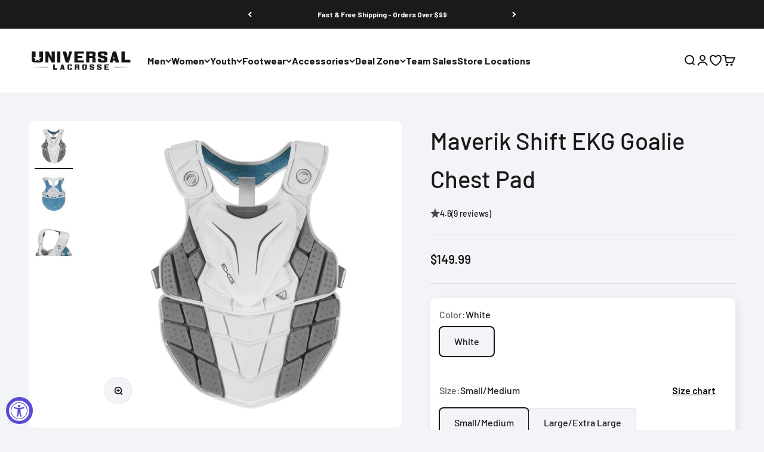

--- FILE ---
content_type: text/html; charset=utf-8
request_url: https://www.universallacrosse.com/products/maverik-shift-ekg-2026-goalie-chest-pad
body_size: 85243
content:
<!doctype html>

<html lang="en" dir="ltr">
  <head>
    <meta charset="utf-8">
    <meta name="viewport" content="width=device-width, initial-scale=1.0, height=device-height, minimum-scale=1.0, maximum-scale=1.0">
    <meta name="theme-color" content="#fff">

    <title>Maverik Shift EKG Goalie Chest Pad</title><meta name="description" content="The Maverik MAX EKG Goalie Chest Pad allows for maximum range of motion and light weight speed. Maverik engineered the MAX EKG Goalie Chest Pad with new External Kardiac Guard (EKG) to meet the new NOCSAE ND200 performance standard to help combat Commotio"><link rel="canonical" href="https://www.universallacrosse.com/products/maverik-shift-ekg-2026-goalie-chest-pad"><link rel="shortcut icon" href="//www.universallacrosse.com/cdn/shop/files/Untitled_design_75.png?v=1670259763&width=96">
      <link rel="apple-touch-icon" href="//www.universallacrosse.com/cdn/shop/files/Untitled_design_75.png?v=1670259763&width=180"><link rel="preconnect" href="https://cdn.shopify.com">
    <link rel="preconnect" href="https://fonts.shopifycdn.com" crossorigin>
    <link rel="dns-prefetch" href="https://productreviews.shopifycdn.com"><link rel="preload" href="//www.universallacrosse.com/cdn/fonts/barlow/barlow_n7.691d1d11f150e857dcbc1c10ef03d825bc378d81.woff2" as="font" type="font/woff2" crossorigin><link rel="preload" href="//www.universallacrosse.com/cdn/fonts/barlow/barlow_n5.a193a1990790eba0cc5cca569d23799830e90f07.woff2" as="font" type="font/woff2" crossorigin><meta property="og:type" content="product">
  <meta property="og:title" content="Maverik Shift EKG Goalie Chest Pad">
  <meta property="product:price:amount" content="149.99">
  <meta property="product:price:currency" content="USD"><meta property="og:image" content="http://www.universallacrosse.com/cdn/shop/files/Maverik-Shift-EKG-2026-Goalie-Chest-Pad-SM.webp?v=1706801166&width=2048">
  <meta property="og:image:secure_url" content="https://www.universallacrosse.com/cdn/shop/files/Maverik-Shift-EKG-2026-Goalie-Chest-Pad-SM.webp?v=1706801166&width=2048">
  <meta property="og:image:width" content="4000">
  <meta property="og:image:height" content="4000"><meta property="og:description" content="The Maverik MAX EKG Goalie Chest Pad allows for maximum range of motion and light weight speed. Maverik engineered the MAX EKG Goalie Chest Pad with new External Kardiac Guard (EKG) to meet the new NOCSAE ND200 performance standard to help combat Commotio"><meta property="og:url" content="https://www.universallacrosse.com/products/maverik-shift-ekg-2026-goalie-chest-pad">
<meta property="og:site_name" content="Universal Lacrosse"><meta name="twitter:card" content="summary"><meta name="twitter:title" content="Maverik Shift EKG Goalie Chest Pad">
  <meta name="twitter:description" content="The next evolution in protection. The Shift EKG Goalie Chest Pad features a 4 point deflection system which improves ball deflection. This goalie chest pad features a 2 piece-construction resulting in minimum bunching when making dynamic movements, along with back panel adjustability for the perfect customized fit.

EXTERNAL KARDIAC GUARD (EKG) MEETS NEW NOCSAE PERFORMANCE
STANDARD ND200 TO HELP ADDRESS COMMOTIO CORDIS
BACK PANEL ADUSTAILITY TO GIVE PLAYERS A PERSONALIZED FIT
THE ADJUSTABLE COMFORTFIT ARCH ALLOWS PLAYERS TO PERSONALIZE FIT, COVERAGE, AND DRAPE.
QUICKDRY – WICKS MOISTURE AWAY FROM THE SKIN, KEEPING YOU COOL AND DRY
"><meta name="twitter:image" content="https://www.universallacrosse.com/cdn/shop/files/Maverik-Shift-EKG-2026-Goalie-Chest-Pad-SM.webp?crop=center&height=1200&v=1706801166&width=1200">
  <meta name="twitter:image:alt" content="Maverik Shift EKG 2026 Goalie Chest Pad"><script async crossorigin fetchpriority="high" src="/cdn/shopifycloud/importmap-polyfill/es-modules-shim.2.4.0.js"></script>
<script type="application/ld+json">{"@context":"http:\/\/schema.org\/","@id":"\/products\/maverik-shift-ekg-2026-goalie-chest-pad#product","@type":"ProductGroup","brand":{"@type":"Brand","name":"Maverik"},"category":"Field Hockey \u0026 Lacrosse Pads","description":"The next evolution in protection. The Shift EKG Goalie Chest Pad features a 4 point deflection system which improves ball deflection. This goalie chest pad features a 2 piece-construction resulting in minimum bunching when making dynamic movements, along with back panel adjustability for the perfect customized fit.\n\nEXTERNAL KARDIAC GUARD (EKG) MEETS NEW NOCSAE PERFORMANCE\nSTANDARD ND200 TO HELP ADDRESS COMMOTIO CORDIS\nBACK PANEL ADUSTAILITY TO GIVE PLAYERS A PERSONALIZED FIT\nTHE ADJUSTABLE COMFORTFIT ARCH ALLOWS PLAYERS TO PERSONALIZE FIT, COVERAGE, AND DRAPE.\nQUICKDRY – WICKS MOISTURE AWAY FROM THE SKIN, KEEPING YOU COOL AND DRY\n","hasVariant":[{"@id":"\/products\/maverik-shift-ekg-2026-goalie-chest-pad?variant=42886770229425#variant","@type":"Product","gtin":"761570118112","image":"https:\/\/www.universallacrosse.com\/cdn\/shop\/files\/Maverik-Shift-EKG-2026-Goalie-Chest-Pad-SM.webp?v=1706801166\u0026width=1920","name":"Maverik Shift EKG Goalie Chest Pad - White \/ Small\/Medium","offers":{"@id":"\/products\/maverik-shift-ekg-2026-goalie-chest-pad?variant=42886770229425#offer","@type":"Offer","availability":"http:\/\/schema.org\/InStock","price":"149.99","priceCurrency":"USD","url":"https:\/\/www.universallacrosse.com\/products\/maverik-shift-ekg-2026-goalie-chest-pad?variant=42886770229425"},"sku":"Mav-ShiftEKGCP-WH-S\/M"},{"@id":"\/products\/maverik-shift-ekg-2026-goalie-chest-pad?variant=42886770262193#variant","@type":"Product","gtin":"761570118105","image":"https:\/\/www.universallacrosse.com\/cdn\/shop\/files\/Maverik-Shift-EKG-2026-Goalie-Chest-Pad-SM.webp?v=1706801166\u0026width=1920","name":"Maverik Shift EKG Goalie Chest Pad - White \/ Large\/Extra Large","offers":{"@id":"\/products\/maverik-shift-ekg-2026-goalie-chest-pad?variant=42886770262193#offer","@type":"Offer","availability":"http:\/\/schema.org\/InStock","price":"149.99","priceCurrency":"USD","url":"https:\/\/www.universallacrosse.com\/products\/maverik-shift-ekg-2026-goalie-chest-pad?variant=42886770262193"},"sku":"Mav-ShiftEKGCP-WH-L\/XL"}],"name":"Maverik Shift EKG Goalie Chest Pad","productGroupID":"7513122046129","url":"https:\/\/www.universallacrosse.com\/products\/maverik-shift-ekg-2026-goalie-chest-pad"}</script><script type="application/ld+json">
  {
    "@context": "https://schema.org",
    "@type": "BreadcrumbList",
    "itemListElement": [{
        "@type": "ListItem",
        "position": 1,
        "name": "Home",
        "item": "https://www.universallacrosse.com"
      },{
            "@type": "ListItem",
            "position": 2,
            "name": "Maverik Shift EKG Goalie Chest Pad",
            "item": "https://www.universallacrosse.com/products/maverik-shift-ekg-2026-goalie-chest-pad"
          }]
  }
</script><style>/* Typography (heading) */
  @font-face {
  font-family: Barlow;
  font-weight: 700;
  font-style: normal;
  font-display: fallback;
  src: url("//www.universallacrosse.com/cdn/fonts/barlow/barlow_n7.691d1d11f150e857dcbc1c10ef03d825bc378d81.woff2") format("woff2"),
       url("//www.universallacrosse.com/cdn/fonts/barlow/barlow_n7.4fdbb1cb7da0e2c2f88492243ffa2b4f91924840.woff") format("woff");
}

@font-face {
  font-family: Barlow;
  font-weight: 700;
  font-style: italic;
  font-display: fallback;
  src: url("//www.universallacrosse.com/cdn/fonts/barlow/barlow_i7.50e19d6cc2ba5146fa437a5a7443c76d5d730103.woff2") format("woff2"),
       url("//www.universallacrosse.com/cdn/fonts/barlow/barlow_i7.47e9f98f1b094d912e6fd631cc3fe93d9f40964f.woff") format("woff");
}

/* Typography (body) */
  @font-face {
  font-family: Barlow;
  font-weight: 500;
  font-style: normal;
  font-display: fallback;
  src: url("//www.universallacrosse.com/cdn/fonts/barlow/barlow_n5.a193a1990790eba0cc5cca569d23799830e90f07.woff2") format("woff2"),
       url("//www.universallacrosse.com/cdn/fonts/barlow/barlow_n5.ae31c82169b1dc0715609b8cc6a610b917808358.woff") format("woff");
}

@font-face {
  font-family: Barlow;
  font-weight: 500;
  font-style: italic;
  font-display: fallback;
  src: url("//www.universallacrosse.com/cdn/fonts/barlow/barlow_i5.714d58286997b65cd479af615cfa9bb0a117a573.woff2") format("woff2"),
       url("//www.universallacrosse.com/cdn/fonts/barlow/barlow_i5.0120f77e6447d3b5df4bbec8ad8c2d029d87fb21.woff") format("woff");
}

@font-face {
  font-family: Barlow;
  font-weight: 700;
  font-style: normal;
  font-display: fallback;
  src: url("//www.universallacrosse.com/cdn/fonts/barlow/barlow_n7.691d1d11f150e857dcbc1c10ef03d825bc378d81.woff2") format("woff2"),
       url("//www.universallacrosse.com/cdn/fonts/barlow/barlow_n7.4fdbb1cb7da0e2c2f88492243ffa2b4f91924840.woff") format("woff");
}

@font-face {
  font-family: Barlow;
  font-weight: 700;
  font-style: italic;
  font-display: fallback;
  src: url("//www.universallacrosse.com/cdn/fonts/barlow/barlow_i7.50e19d6cc2ba5146fa437a5a7443c76d5d730103.woff2") format("woff2"),
       url("//www.universallacrosse.com/cdn/fonts/barlow/barlow_i7.47e9f98f1b094d912e6fd631cc3fe93d9f40964f.woff") format("woff");
}

:root {
    /**
     * ---------------------------------------------------------------------
     * SPACING VARIABLES
     *
     * We are using a spacing inspired from frameworks like Tailwind CSS.
     * ---------------------------------------------------------------------
     */
    --spacing-0-5: 0.125rem; /* 2px */
    --spacing-1: 0.25rem; /* 4px */
    --spacing-1-5: 0.375rem; /* 6px */
    --spacing-2: 0.5rem; /* 8px */
    --spacing-2-5: 0.625rem; /* 10px */
    --spacing-3: 0.75rem; /* 12px */
    --spacing-3-5: 0.875rem; /* 14px */
    --spacing-4: 1rem; /* 16px */
    --spacing-4-5: 1.125rem; /* 18px */
    --spacing-5: 1.25rem; /* 20px */
    --spacing-5-5: 1.375rem; /* 22px */
    --spacing-6: 1.5rem; /* 24px */
    --spacing-6-5: 1.625rem; /* 26px */
    --spacing-7: 1.75rem; /* 28px */
    --spacing-7-5: 1.875rem; /* 30px */
    --spacing-8: 2rem; /* 32px */
    --spacing-8-5: 2.125rem; /* 34px */
    --spacing-9: 2.25rem; /* 36px */
    --spacing-9-5: 2.375rem; /* 38px */
    --spacing-10: 2.5rem; /* 40px */
    --spacing-11: 2.75rem; /* 44px */
    --spacing-12: 3rem; /* 48px */
    --spacing-14: 3.5rem; /* 56px */
    --spacing-16: 4rem; /* 64px */
    --spacing-18: 4.5rem; /* 72px */
    --spacing-20: 5rem; /* 80px */
    --spacing-24: 6rem; /* 96px */
    --spacing-28: 7rem; /* 112px */
    --spacing-32: 8rem; /* 128px */
    --spacing-36: 9rem; /* 144px */
    --spacing-40: 10rem; /* 160px */
    --spacing-44: 11rem; /* 176px */
    --spacing-48: 12rem; /* 192px */
    --spacing-52: 13rem; /* 208px */
    --spacing-56: 14rem; /* 224px */
    --spacing-60: 15rem; /* 240px */
    --spacing-64: 16rem; /* 256px */
    --spacing-72: 18rem; /* 288px */
    --spacing-80: 20rem; /* 320px */
    --spacing-96: 24rem; /* 384px */

    /* Container */
    --container-max-width: 1580px;
    --container-narrow-max-width: 1330px;
    --container-gutter: var(--spacing-5);
    --section-outer-spacing-block: var(--spacing-10);
    --section-inner-max-spacing-block: var(--spacing-9);
    --section-inner-spacing-inline: var(--container-gutter);
    --section-stack-spacing-block: var(--spacing-8);

    /* Grid gutter */
    --grid-gutter: var(--spacing-5);

    /* Product list settings */
    --product-list-row-gap: var(--spacing-8);
    --product-list-column-gap: var(--grid-gutter);

    /* Form settings */
    --input-gap: var(--spacing-2);
    --input-height: 2.625rem;
    --input-padding-inline: var(--spacing-4);

    /* Other sizes */
    --sticky-area-height: calc(var(--sticky-announcement-bar-enabled, 0) * var(--announcement-bar-height, 0px) + var(--sticky-header-enabled, 0) * var(--header-height, 0px));

    /* RTL support */
    --transform-logical-flip: 1;
    --transform-origin-start: left;
    --transform-origin-end: right;

    /**
     * ---------------------------------------------------------------------
     * TYPOGRAPHY
     * ---------------------------------------------------------------------
     */

    /* Font properties */
    --heading-font-family: Barlow, sans-serif;
    --heading-font-weight: 700;
    --heading-font-style: normal;
    --heading-text-transform: normal;
    --heading-letter-spacing: -0.02em;
    --text-font-family: Barlow, sans-serif;
    --text-font-weight: 500;
    --text-font-style: normal;
    --text-letter-spacing: 0.0em;

    /* Font sizes */
    --text-h0: 3rem;
    --text-h1: 2.5rem;
    --text-h2: 2rem;
    --text-h3: 1.5rem;
    --text-h4: 1.375rem;
    --text-h5: 1.125rem;
    --text-h6: 1rem;
    --text-xs: 0.6875rem;
    --text-sm: 0.75rem;
    --text-base: 0.875rem;
    --text-lg: 1.125rem;

    /**
     * ---------------------------------------------------------------------
     * COLORS
     * ---------------------------------------------------------------------
     */

    /* Color settings */--accent: 0 0 0;
    --text-primary: 26 26 26;
    --background-primary: 242 244 247;
    --dialog-background: 255 255 255;
    --border-color: var(--text-color, var(--text-primary)) / 0.12;

    /* Button colors */
    --button-background-primary: 0 0 0;
    --button-text-primary: 255 255 255;
    --button-background-secondary: 245 57 57;
    --button-text-secondary: 250 250 250;

    /* Status colors */
    --success-background: 224 244 232;
    --success-text: 0 163 65;
    --warning-background: 255 246 233;
    --warning-text: 255 183 74;
    --error-background: 254 231 231;
    --error-text: 248 58 58;

    /* Product colors */
    --on-sale-text: 248 58 58;
    --on-sale-badge-background: 248 58 58;
    --on-sale-badge-text: 255 255 255;
    --sold-out-badge-background: 0 0 0;
    --sold-out-badge-text: 255 255 255;
    --primary-badge-background: 242 244 247;
    --primary-badge-text: 0 0 0;
    --star-color: 73 73 73;
    --product-card-background: 255 255 255;
    --product-card-text: 26 26 26;

    /* Header colors */
    --header-background: 255 255 255;
    --header-text: 26 26 26;

    /* Footer colors */
    --footer-background: 255 255 255;
    --footer-text: 26 26 26;

    /* Rounded variables (used for border radius) */
    --rounded-xs: 0.25rem;
    --rounded-sm: 0.375rem;
    --rounded: 0.75rem;
    --rounded-lg: 1.5rem;
    --rounded-full: 9999px;

    --rounded-button: 0.375rem;
    --rounded-input: 0.5rem;

    /* Box shadow */
    --shadow-sm: 0 2px 8px rgb(var(--text-primary) / 0.1);
    --shadow: 0 5px 15px rgb(var(--text-primary) / 0.1);
    --shadow-md: 0 5px 30px rgb(var(--text-primary) / 0.1);
    --shadow-block: 0px 18px 50px rgb(var(--text-primary) / 0.1);

    /**
     * ---------------------------------------------------------------------
     * OTHER
     * ---------------------------------------------------------------------
     */

    --cursor-close-svg-url: url(//www.universallacrosse.com/cdn/shop/t/40/assets/cursor-close.svg?v=147174565022153725511726242719);
    --cursor-zoom-in-svg-url: url(//www.universallacrosse.com/cdn/shop/t/40/assets/cursor-zoom-in.svg?v=154953035094101115921726242719);
    --cursor-zoom-out-svg-url: url(//www.universallacrosse.com/cdn/shop/t/40/assets/cursor-zoom-out.svg?v=16155520337305705181726242719);
    --checkmark-svg-url: url(//www.universallacrosse.com/cdn/shop/t/40/assets/checkmark.svg?v=77552481021870063511726242719);
  }

  [dir="rtl"]:root {
    /* RTL support */
    --transform-logical-flip: -1;
    --transform-origin-start: right;
    --transform-origin-end: left;
  }

  @media screen and (min-width: 700px) {
    :root {
      /* Typography (font size) */
      --text-h0: 4rem;
      --text-h1: 3rem;
      --text-h2: 2.5rem;
      --text-h3: 2rem;
      --text-h4: 1.625rem;
      --text-h5: 1.25rem;
      --text-h6: 1.125rem;

      --text-xs: 0.75rem;
      --text-sm: 0.875rem;
      --text-base: 1.0rem;
      --text-lg: 1.25rem;

      /* Spacing */
      --container-gutter: 2rem;
      --section-outer-spacing-block: var(--spacing-14);
      --section-inner-max-spacing-block: var(--spacing-10);
      --section-inner-spacing-inline: var(--spacing-12);
      --section-stack-spacing-block: var(--spacing-12);

      /* Grid gutter */
      --grid-gutter: var(--spacing-6);

      /* Product list settings */
      --product-list-row-gap: var(--spacing-12);

      /* Form settings */
      --input-gap: 1rem;
      --input-height: 3.125rem;
      --input-padding-inline: var(--spacing-5);
    }
  }

  @media screen and (min-width: 1000px) {
    :root {
      /* Spacing settings */
      --container-gutter: var(--spacing-12);
      --section-outer-spacing-block: var(--spacing-16);
      --section-inner-max-spacing-block: var(--spacing-14);
      --section-inner-spacing-inline: var(--spacing-16);
      --section-stack-spacing-block: var(--spacing-12);
    }
  }

  @media screen and (min-width: 1150px) {
    :root {
      /* Spacing settings */
      --container-gutter: var(--spacing-12);
      --section-outer-spacing-block: var(--spacing-16);
      --section-inner-max-spacing-block: var(--spacing-14);
      --section-inner-spacing-inline: var(--spacing-16);
      --section-stack-spacing-block: var(--spacing-12);
    }
  }

  @media screen and (min-width: 1400px) {
    :root {
      /* Typography (font size) */
      --text-h0: 5rem;
      --text-h1: 3.75rem;
      --text-h2: 3rem;
      --text-h3: 2.25rem;
      --text-h4: 2rem;
      --text-h5: 1.5rem;
      --text-h6: 1.25rem;

      --section-outer-spacing-block: var(--spacing-20);
      --section-inner-max-spacing-block: var(--spacing-16);
      --section-inner-spacing-inline: var(--spacing-18);
    }
  }

  @media screen and (min-width: 1600px) {
    :root {
      --section-outer-spacing-block: var(--spacing-20);
      --section-inner-max-spacing-block: var(--spacing-18);
      --section-inner-spacing-inline: var(--spacing-20);
    }
  }

  /**
   * ---------------------------------------------------------------------
   * LIQUID DEPENDANT CSS
   *
   * Our main CSS is Liquid free, but some very specific features depend on
   * theme settings, so we have them here
   * ---------------------------------------------------------------------
   */@media screen and (pointer: fine) {
        .button:not([disabled]):hover, .btn:not([disabled]):hover, .shopify-payment-button__button--unbranded:not([disabled]):hover {
          --button-background-opacity: 0.85;
        }

        .button--subdued:not([disabled]):hover {
          --button-background: var(--text-color) / .05 !important;
        }
      }</style><script>
  // This allows to expose several variables to the global scope, to be used in scripts
  window.themeVariables = {
    settings: {
      showPageTransition: true,
      headingApparition: "none",
      pageType: "product",
      moneyFormat: "${{amount}}",
      moneyWithCurrencyFormat: "${{amount}} USD",
      currencyCodeEnabled: false,
      cartType: "drawer",
      showDiscount: true,
      discountMode: "percentage"
    },

    strings: {
      accessibilityClose: "Close",
      accessibilityNext: "Next",
      accessibilityPrevious: "Previous",
      addToCartButton: "Add to cart",
      soldOutButton: "Sold out",
      preOrderButton: "Pre-order",
      unavailableButton: "Unavailable",
      closeGallery: "Close gallery",
      zoomGallery: "Zoom",
      errorGallery: "Image cannot be loaded",
      soldOutBadge: "Sold out",
      discountBadge: "Save @@",
      sku: "SKU:",
      searchNoResults: "No results could be found.",
      addOrderNote: "Add order note",
      editOrderNote: "Edit order note",
      shippingEstimatorNoResults: "Sorry, we do not ship to your address.",
      shippingEstimatorOneResult: "There is one shipping rate for your address:",
      shippingEstimatorMultipleResults: "There are several shipping rates for your address:",
      shippingEstimatorError: "One or more error occurred while retrieving shipping rates:"
    },

    breakpoints: {
      'sm': 'screen and (min-width: 700px)',
      'md': 'screen and (min-width: 1000px)',
      'lg': 'screen and (min-width: 1150px)',
      'xl': 'screen and (min-width: 1400px)',

      'sm-max': 'screen and (max-width: 699px)',
      'md-max': 'screen and (max-width: 999px)',
      'lg-max': 'screen and (max-width: 1149px)',
      'xl-max': 'screen and (max-width: 1399px)'
    }
  };requestAnimationFrame(() => {
      setTimeout(async () => {
        const isReloaded = (window.performance.navigation && window.performance.navigation.type === 1) || window.performance.getEntriesByType('navigation').map((nav) => nav.type).includes('reload');

        if ('animate' in document.documentElement && window.matchMedia('(prefers-reduced-motion: no-preference)').matches && document.referrer.includes(location.host) && !isReloaded) {
          await document.body.animate({ opacity: [0, 1] }, { duration: 115 }).finished;
        }

        document.body.style.setProperty('opacity', '1');
      });
    });

    window.addEventListener('pageshow', (event) => {
      if (event.persisted) {
        document.body.style.setProperty('opacity', '1');
      }
    });// For detecting native share
  document.documentElement.classList.add(`native-share--${navigator.share ? 'enabled' : 'disabled'}`);// We save the product ID in local storage to be eventually used for recently viewed section
    try {
      const recentlyViewedProducts = new Set(JSON.parse(localStorage.getItem('theme:recently-viewed-products') || '[]'));

      recentlyViewedProducts.delete(7513122046129); // Delete first to re-move the product
      recentlyViewedProducts.add(7513122046129);

      localStorage.setItem('theme:recently-viewed-products', JSON.stringify(Array.from(recentlyViewedProducts.values()).reverse()));
    } catch (e) {
      // Safari in private mode does not allow setting item, we silently fail
    }</script><script type="module" src="//www.universallacrosse.com/cdn/shop/t/40/assets/vendor.min.js?v=52426788336887041471726242719"></script>
    <script type="module" src="//www.universallacrosse.com/cdn/shop/t/40/assets/theme.js?v=57627482641800423361731936563"></script>
    <script type="module" src="//www.universallacrosse.com/cdn/shop/t/40/assets/sections.js?v=20267123375142200841732124539"></script>

    <script>window.performance && window.performance.mark && window.performance.mark('shopify.content_for_header.start');</script><meta name="google-site-verification" content="oXMPwvDjRmC4R0XQfz_TSS5L4iHhGlwhJ9fXUhlC2D8">
<meta id="shopify-digital-wallet" name="shopify-digital-wallet" content="/62659526833/digital_wallets/dialog">
<meta name="shopify-checkout-api-token" content="0735477d4221638b2d0438dad1055ff2">
<meta id="in-context-paypal-metadata" data-shop-id="62659526833" data-venmo-supported="true" data-environment="production" data-locale="en_US" data-paypal-v4="true" data-currency="USD">
<link rel="alternate" type="application/json+oembed" href="https://www.universallacrosse.com/products/maverik-shift-ekg-2026-goalie-chest-pad.oembed">
<script async="async" src="/checkouts/internal/preloads.js?locale=en-US"></script>
<link rel="preconnect" href="https://shop.app" crossorigin="anonymous">
<script async="async" src="https://shop.app/checkouts/internal/preloads.js?locale=en-US&shop_id=62659526833" crossorigin="anonymous"></script>
<script id="apple-pay-shop-capabilities" type="application/json">{"shopId":62659526833,"countryCode":"US","currencyCode":"USD","merchantCapabilities":["supports3DS"],"merchantId":"gid:\/\/shopify\/Shop\/62659526833","merchantName":"Universal Lacrosse","requiredBillingContactFields":["postalAddress","email","phone"],"requiredShippingContactFields":["postalAddress","email","phone"],"shippingType":"shipping","supportedNetworks":["visa","masterCard","amex","discover","elo","jcb"],"total":{"type":"pending","label":"Universal Lacrosse","amount":"1.00"},"shopifyPaymentsEnabled":true,"supportsSubscriptions":true}</script>
<script id="shopify-features" type="application/json">{"accessToken":"0735477d4221638b2d0438dad1055ff2","betas":["rich-media-storefront-analytics"],"domain":"www.universallacrosse.com","predictiveSearch":true,"shopId":62659526833,"locale":"en"}</script>
<script>var Shopify = Shopify || {};
Shopify.shop = "universal-lacrosse.myshopify.com";
Shopify.locale = "en";
Shopify.currency = {"active":"USD","rate":"1.0"};
Shopify.country = "US";
Shopify.theme = {"name":"CS - Home Page Refresh - 9.13","id":139409457329,"schema_name":"Impact","schema_version":"5.3.1","theme_store_id":1190,"role":"main"};
Shopify.theme.handle = "null";
Shopify.theme.style = {"id":null,"handle":null};
Shopify.cdnHost = "www.universallacrosse.com/cdn";
Shopify.routes = Shopify.routes || {};
Shopify.routes.root = "/";</script>
<script type="module">!function(o){(o.Shopify=o.Shopify||{}).modules=!0}(window);</script>
<script>!function(o){function n(){var o=[];function n(){o.push(Array.prototype.slice.apply(arguments))}return n.q=o,n}var t=o.Shopify=o.Shopify||{};t.loadFeatures=n(),t.autoloadFeatures=n()}(window);</script>
<script>
  window.ShopifyPay = window.ShopifyPay || {};
  window.ShopifyPay.apiHost = "shop.app\/pay";
  window.ShopifyPay.redirectState = null;
</script>
<script id="shop-js-analytics" type="application/json">{"pageType":"product"}</script>
<script defer="defer" async type="module" src="//www.universallacrosse.com/cdn/shopifycloud/shop-js/modules/v2/client.init-shop-cart-sync_BT-GjEfc.en.esm.js"></script>
<script defer="defer" async type="module" src="//www.universallacrosse.com/cdn/shopifycloud/shop-js/modules/v2/chunk.common_D58fp_Oc.esm.js"></script>
<script defer="defer" async type="module" src="//www.universallacrosse.com/cdn/shopifycloud/shop-js/modules/v2/chunk.modal_xMitdFEc.esm.js"></script>
<script type="module">
  await import("//www.universallacrosse.com/cdn/shopifycloud/shop-js/modules/v2/client.init-shop-cart-sync_BT-GjEfc.en.esm.js");
await import("//www.universallacrosse.com/cdn/shopifycloud/shop-js/modules/v2/chunk.common_D58fp_Oc.esm.js");
await import("//www.universallacrosse.com/cdn/shopifycloud/shop-js/modules/v2/chunk.modal_xMitdFEc.esm.js");

  window.Shopify.SignInWithShop?.initShopCartSync?.({"fedCMEnabled":true,"windoidEnabled":true});

</script>
<script defer="defer" async type="module" src="//www.universallacrosse.com/cdn/shopifycloud/shop-js/modules/v2/client.payment-terms_Ci9AEqFq.en.esm.js"></script>
<script defer="defer" async type="module" src="//www.universallacrosse.com/cdn/shopifycloud/shop-js/modules/v2/chunk.common_D58fp_Oc.esm.js"></script>
<script defer="defer" async type="module" src="//www.universallacrosse.com/cdn/shopifycloud/shop-js/modules/v2/chunk.modal_xMitdFEc.esm.js"></script>
<script type="module">
  await import("//www.universallacrosse.com/cdn/shopifycloud/shop-js/modules/v2/client.payment-terms_Ci9AEqFq.en.esm.js");
await import("//www.universallacrosse.com/cdn/shopifycloud/shop-js/modules/v2/chunk.common_D58fp_Oc.esm.js");
await import("//www.universallacrosse.com/cdn/shopifycloud/shop-js/modules/v2/chunk.modal_xMitdFEc.esm.js");

  
</script>
<script>
  window.Shopify = window.Shopify || {};
  if (!window.Shopify.featureAssets) window.Shopify.featureAssets = {};
  window.Shopify.featureAssets['shop-js'] = {"shop-cart-sync":["modules/v2/client.shop-cart-sync_DZOKe7Ll.en.esm.js","modules/v2/chunk.common_D58fp_Oc.esm.js","modules/v2/chunk.modal_xMitdFEc.esm.js"],"init-fed-cm":["modules/v2/client.init-fed-cm_B6oLuCjv.en.esm.js","modules/v2/chunk.common_D58fp_Oc.esm.js","modules/v2/chunk.modal_xMitdFEc.esm.js"],"shop-cash-offers":["modules/v2/client.shop-cash-offers_D2sdYoxE.en.esm.js","modules/v2/chunk.common_D58fp_Oc.esm.js","modules/v2/chunk.modal_xMitdFEc.esm.js"],"shop-login-button":["modules/v2/client.shop-login-button_QeVjl5Y3.en.esm.js","modules/v2/chunk.common_D58fp_Oc.esm.js","modules/v2/chunk.modal_xMitdFEc.esm.js"],"pay-button":["modules/v2/client.pay-button_DXTOsIq6.en.esm.js","modules/v2/chunk.common_D58fp_Oc.esm.js","modules/v2/chunk.modal_xMitdFEc.esm.js"],"shop-button":["modules/v2/client.shop-button_DQZHx9pm.en.esm.js","modules/v2/chunk.common_D58fp_Oc.esm.js","modules/v2/chunk.modal_xMitdFEc.esm.js"],"avatar":["modules/v2/client.avatar_BTnouDA3.en.esm.js"],"init-windoid":["modules/v2/client.init-windoid_CR1B-cfM.en.esm.js","modules/v2/chunk.common_D58fp_Oc.esm.js","modules/v2/chunk.modal_xMitdFEc.esm.js"],"init-shop-for-new-customer-accounts":["modules/v2/client.init-shop-for-new-customer-accounts_C_vY_xzh.en.esm.js","modules/v2/client.shop-login-button_QeVjl5Y3.en.esm.js","modules/v2/chunk.common_D58fp_Oc.esm.js","modules/v2/chunk.modal_xMitdFEc.esm.js"],"init-shop-email-lookup-coordinator":["modules/v2/client.init-shop-email-lookup-coordinator_BI7n9ZSv.en.esm.js","modules/v2/chunk.common_D58fp_Oc.esm.js","modules/v2/chunk.modal_xMitdFEc.esm.js"],"init-shop-cart-sync":["modules/v2/client.init-shop-cart-sync_BT-GjEfc.en.esm.js","modules/v2/chunk.common_D58fp_Oc.esm.js","modules/v2/chunk.modal_xMitdFEc.esm.js"],"shop-toast-manager":["modules/v2/client.shop-toast-manager_DiYdP3xc.en.esm.js","modules/v2/chunk.common_D58fp_Oc.esm.js","modules/v2/chunk.modal_xMitdFEc.esm.js"],"init-customer-accounts":["modules/v2/client.init-customer-accounts_D9ZNqS-Q.en.esm.js","modules/v2/client.shop-login-button_QeVjl5Y3.en.esm.js","modules/v2/chunk.common_D58fp_Oc.esm.js","modules/v2/chunk.modal_xMitdFEc.esm.js"],"init-customer-accounts-sign-up":["modules/v2/client.init-customer-accounts-sign-up_iGw4briv.en.esm.js","modules/v2/client.shop-login-button_QeVjl5Y3.en.esm.js","modules/v2/chunk.common_D58fp_Oc.esm.js","modules/v2/chunk.modal_xMitdFEc.esm.js"],"shop-follow-button":["modules/v2/client.shop-follow-button_CqMgW2wH.en.esm.js","modules/v2/chunk.common_D58fp_Oc.esm.js","modules/v2/chunk.modal_xMitdFEc.esm.js"],"checkout-modal":["modules/v2/client.checkout-modal_xHeaAweL.en.esm.js","modules/v2/chunk.common_D58fp_Oc.esm.js","modules/v2/chunk.modal_xMitdFEc.esm.js"],"shop-login":["modules/v2/client.shop-login_D91U-Q7h.en.esm.js","modules/v2/chunk.common_D58fp_Oc.esm.js","modules/v2/chunk.modal_xMitdFEc.esm.js"],"lead-capture":["modules/v2/client.lead-capture_BJmE1dJe.en.esm.js","modules/v2/chunk.common_D58fp_Oc.esm.js","modules/v2/chunk.modal_xMitdFEc.esm.js"],"payment-terms":["modules/v2/client.payment-terms_Ci9AEqFq.en.esm.js","modules/v2/chunk.common_D58fp_Oc.esm.js","modules/v2/chunk.modal_xMitdFEc.esm.js"]};
</script>
<script>(function() {
  var isLoaded = false;
  function asyncLoad() {
    if (isLoaded) return;
    isLoaded = true;
    var urls = ["https:\/\/load.fomo.com\/api\/v1\/gfCcdpVsn_8frQGzJ6G4iA\/load.js?shop=universal-lacrosse.myshopify.com","\/\/d1liekpayvooaz.cloudfront.net\/apps\/customizery\/customizery.js?shop=universal-lacrosse.myshopify.com","https:\/\/cdn-bundler.nice-team.net\/app\/js\/bundler.js?shop=universal-lacrosse.myshopify.com","\/\/cdn.shopify.com\/proxy\/231b521d7c70b4897ed7fb83db8985cab105c3e41b12188683ff8adcf223f308\/forms-akamai.smsbump.com\/723575\/form_254402.js?ver=1749557897\u0026shop=universal-lacrosse.myshopify.com\u0026sp-cache-control=cHVibGljLCBtYXgtYWdlPTkwMA","https:\/\/d18eg7dreypte5.cloudfront.net\/browse-abandonment\/smsbump_timer.js?shop=universal-lacrosse.myshopify.com","https:\/\/d18eg7dreypte5.cloudfront.net\/browse-abandonment\/smsbump_timer.js?shop=universal-lacrosse.myshopify.com","\/\/cdn.shopify.com\/proxy\/42acfd4034fa2e9fecaa9f3a0f0c1e1970702ac54d5f1804ff2629cfa0d4e066\/static.cdn.printful.com\/static\/js\/external\/shopify-product-customizer.js?v=0.28\u0026shop=universal-lacrosse.myshopify.com\u0026sp-cache-control=cHVibGljLCBtYXgtYWdlPTkwMA","https:\/\/cdn-loyalty.yotpo.com\/loader\/8-TFsBckoZ7W_qW5AoLi8A.js?shop=universal-lacrosse.myshopify.com","https:\/\/widgets.automizely.com\/returns\/main.js?shop=universal-lacrosse.myshopify.com","https:\/\/admin.revenuehunt.com\/embed.js?shop=universal-lacrosse.myshopify.com","https:\/\/config.gorgias.chat\/bundle-loader\/01JZN13S7CEDG3TZF6JJEDY7FR?source=shopify1click\u0026shop=universal-lacrosse.myshopify.com","\/\/cdn.shopify.com\/proxy\/1c398a072cc32fc6525ab677b641f32c20e852a2e6808c939b8c78c727209a2b\/api.goaffpro.com\/loader.js?shop=universal-lacrosse.myshopify.com\u0026sp-cache-control=cHVibGljLCBtYXgtYWdlPTkwMA","https:\/\/cdn.9gtb.com\/loader.js?g_cvt_id=5708311e-cff3-4cc9-b66a-2015fb0b5aa6\u0026shop=universal-lacrosse.myshopify.com"];
    for (var i = 0; i < urls.length; i++) {
      var s = document.createElement('script');
      s.type = 'text/javascript';
      s.async = true;
      s.src = urls[i];
      var x = document.getElementsByTagName('script')[0];
      x.parentNode.insertBefore(s, x);
    }
  };
  if(window.attachEvent) {
    window.attachEvent('onload', asyncLoad);
  } else {
    window.addEventListener('load', asyncLoad, false);
  }
})();</script>
<script id="__st">var __st={"a":62659526833,"offset":-18000,"reqid":"817bd152-dd4a-4667-bd93-8c09920a4989-1769433114","pageurl":"www.universallacrosse.com\/products\/maverik-shift-ekg-2026-goalie-chest-pad","u":"5f69adac50c8","p":"product","rtyp":"product","rid":7513122046129};</script>
<script>window.ShopifyPaypalV4VisibilityTracking = true;</script>
<script id="captcha-bootstrap">!function(){'use strict';const t='contact',e='account',n='new_comment',o=[[t,t],['blogs',n],['comments',n],[t,'customer']],c=[[e,'customer_login'],[e,'guest_login'],[e,'recover_customer_password'],[e,'create_customer']],r=t=>t.map((([t,e])=>`form[action*='/${t}']:not([data-nocaptcha='true']) input[name='form_type'][value='${e}']`)).join(','),a=t=>()=>t?[...document.querySelectorAll(t)].map((t=>t.form)):[];function s(){const t=[...o],e=r(t);return a(e)}const i='password',u='form_key',d=['recaptcha-v3-token','g-recaptcha-response','h-captcha-response',i],f=()=>{try{return window.sessionStorage}catch{return}},m='__shopify_v',_=t=>t.elements[u];function p(t,e,n=!1){try{const o=window.sessionStorage,c=JSON.parse(o.getItem(e)),{data:r}=function(t){const{data:e,action:n}=t;return t[m]||n?{data:e,action:n}:{data:t,action:n}}(c);for(const[e,n]of Object.entries(r))t.elements[e]&&(t.elements[e].value=n);n&&o.removeItem(e)}catch(o){console.error('form repopulation failed',{error:o})}}const l='form_type',E='cptcha';function T(t){t.dataset[E]=!0}const w=window,h=w.document,L='Shopify',v='ce_forms',y='captcha';let A=!1;((t,e)=>{const n=(g='f06e6c50-85a8-45c8-87d0-21a2b65856fe',I='https://cdn.shopify.com/shopifycloud/storefront-forms-hcaptcha/ce_storefront_forms_captcha_hcaptcha.v1.5.2.iife.js',D={infoText:'Protected by hCaptcha',privacyText:'Privacy',termsText:'Terms'},(t,e,n)=>{const o=w[L][v],c=o.bindForm;if(c)return c(t,g,e,D).then(n);var r;o.q.push([[t,g,e,D],n]),r=I,A||(h.body.append(Object.assign(h.createElement('script'),{id:'captcha-provider',async:!0,src:r})),A=!0)});var g,I,D;w[L]=w[L]||{},w[L][v]=w[L][v]||{},w[L][v].q=[],w[L][y]=w[L][y]||{},w[L][y].protect=function(t,e){n(t,void 0,e),T(t)},Object.freeze(w[L][y]),function(t,e,n,w,h,L){const[v,y,A,g]=function(t,e,n){const i=e?o:[],u=t?c:[],d=[...i,...u],f=r(d),m=r(i),_=r(d.filter((([t,e])=>n.includes(e))));return[a(f),a(m),a(_),s()]}(w,h,L),I=t=>{const e=t.target;return e instanceof HTMLFormElement?e:e&&e.form},D=t=>v().includes(t);t.addEventListener('submit',(t=>{const e=I(t);if(!e)return;const n=D(e)&&!e.dataset.hcaptchaBound&&!e.dataset.recaptchaBound,o=_(e),c=g().includes(e)&&(!o||!o.value);(n||c)&&t.preventDefault(),c&&!n&&(function(t){try{if(!f())return;!function(t){const e=f();if(!e)return;const n=_(t);if(!n)return;const o=n.value;o&&e.removeItem(o)}(t);const e=Array.from(Array(32),(()=>Math.random().toString(36)[2])).join('');!function(t,e){_(t)||t.append(Object.assign(document.createElement('input'),{type:'hidden',name:u})),t.elements[u].value=e}(t,e),function(t,e){const n=f();if(!n)return;const o=[...t.querySelectorAll(`input[type='${i}']`)].map((({name:t})=>t)),c=[...d,...o],r={};for(const[a,s]of new FormData(t).entries())c.includes(a)||(r[a]=s);n.setItem(e,JSON.stringify({[m]:1,action:t.action,data:r}))}(t,e)}catch(e){console.error('failed to persist form',e)}}(e),e.submit())}));const S=(t,e)=>{t&&!t.dataset[E]&&(n(t,e.some((e=>e===t))),T(t))};for(const o of['focusin','change'])t.addEventListener(o,(t=>{const e=I(t);D(e)&&S(e,y())}));const B=e.get('form_key'),M=e.get(l),P=B&&M;t.addEventListener('DOMContentLoaded',(()=>{const t=y();if(P)for(const e of t)e.elements[l].value===M&&p(e,B);[...new Set([...A(),...v().filter((t=>'true'===t.dataset.shopifyCaptcha))])].forEach((e=>S(e,t)))}))}(h,new URLSearchParams(w.location.search),n,t,e,['guest_login'])})(!0,!0)}();</script>
<script integrity="sha256-4kQ18oKyAcykRKYeNunJcIwy7WH5gtpwJnB7kiuLZ1E=" data-source-attribution="shopify.loadfeatures" defer="defer" src="//www.universallacrosse.com/cdn/shopifycloud/storefront/assets/storefront/load_feature-a0a9edcb.js" crossorigin="anonymous"></script>
<script crossorigin="anonymous" defer="defer" src="//www.universallacrosse.com/cdn/shopifycloud/storefront/assets/shopify_pay/storefront-65b4c6d7.js?v=20250812"></script>
<script data-source-attribution="shopify.dynamic_checkout.dynamic.init">var Shopify=Shopify||{};Shopify.PaymentButton=Shopify.PaymentButton||{isStorefrontPortableWallets:!0,init:function(){window.Shopify.PaymentButton.init=function(){};var t=document.createElement("script");t.src="https://www.universallacrosse.com/cdn/shopifycloud/portable-wallets/latest/portable-wallets.en.js",t.type="module",document.head.appendChild(t)}};
</script>
<script data-source-attribution="shopify.dynamic_checkout.buyer_consent">
  function portableWalletsHideBuyerConsent(e){var t=document.getElementById("shopify-buyer-consent"),n=document.getElementById("shopify-subscription-policy-button");t&&n&&(t.classList.add("hidden"),t.setAttribute("aria-hidden","true"),n.removeEventListener("click",e))}function portableWalletsShowBuyerConsent(e){var t=document.getElementById("shopify-buyer-consent"),n=document.getElementById("shopify-subscription-policy-button");t&&n&&(t.classList.remove("hidden"),t.removeAttribute("aria-hidden"),n.addEventListener("click",e))}window.Shopify?.PaymentButton&&(window.Shopify.PaymentButton.hideBuyerConsent=portableWalletsHideBuyerConsent,window.Shopify.PaymentButton.showBuyerConsent=portableWalletsShowBuyerConsent);
</script>
<script data-source-attribution="shopify.dynamic_checkout.cart.bootstrap">document.addEventListener("DOMContentLoaded",(function(){function t(){return document.querySelector("shopify-accelerated-checkout-cart, shopify-accelerated-checkout")}if(t())Shopify.PaymentButton.init();else{new MutationObserver((function(e,n){t()&&(Shopify.PaymentButton.init(),n.disconnect())})).observe(document.body,{childList:!0,subtree:!0})}}));
</script>
<link id="shopify-accelerated-checkout-styles" rel="stylesheet" media="screen" href="https://www.universallacrosse.com/cdn/shopifycloud/portable-wallets/latest/accelerated-checkout-backwards-compat.css" crossorigin="anonymous">
<style id="shopify-accelerated-checkout-cart">
        #shopify-buyer-consent {
  margin-top: 1em;
  display: inline-block;
  width: 100%;
}

#shopify-buyer-consent.hidden {
  display: none;
}

#shopify-subscription-policy-button {
  background: none;
  border: none;
  padding: 0;
  text-decoration: underline;
  font-size: inherit;
  cursor: pointer;
}

#shopify-subscription-policy-button::before {
  box-shadow: none;
}

      </style>

<script>window.performance && window.performance.mark && window.performance.mark('shopify.content_for_header.end');</script>
<link href="//www.universallacrosse.com/cdn/shop/t/40/assets/theme.css?v=97874509361727122541760717431" rel="stylesheet" type="text/css" media="all" />
    
    <!-- Google Tag Manager -->
<script>(function(w,d,s,l,i){w[l]=w[l]||[];w[l].push({'gtm.start':
new Date().getTime(),event:'gtm.js'});var f=d.getElementsByTagName(s)[0],
j=d.createElement(s),dl=l!='dataLayer'?'&l='+l:'';j.async=true;j.src=
'https://www.googletagmanager.com/gtm.js?id='+i+dl;f.parentNode.insertBefore(j,f);
})(window,document,'script','dataLayer','GTM-W32W9RHK');</script>
<!-- End Google Tag Manager -->

<script>
	window.StoreCreditInit = {
		shop: 'universal-lacrosse.myshopify.com',
		cashback_widget_status: 0
	}
</script>




<script>window.is_hulkpo_installed=true</script><!-- BEGIN app block: shopify://apps/mappy-store-locator/blocks/bss-sl-script/edfca2bd-82ad-413c-b32c-580d239b17ab --><script id="bss-locator-config-data">
    var locatorData = {"storeId":1893,"domain":"universal-lacrosse.myshopify.com","styleId":"75e812156ebb5e5c","pageId":92135424177,"redirectToPage":"store-locator","apiKey":"AIzaSyAhd4Vk8nh-hE_SibBgrWoqMEYQ4ixAEzs","translation":"{\"your_location\":\"Your Location\",\"radius\":\"Radius\",\"tag\":\"Tag\",\"search\":\"Search\",\"store\":\"Stores\",\"find_my_location\": \"Find my location\", \"schedule\": \"Schedule\",\"enter_your_location\": \"Enter your location\", \"list\": \"List\", \"map\": \"Map\", \"monday\": \"MONDAY\", \"tuesday\": \"TUESDAY\", \"wednesday\": \"WEDNESDAY\",\"thursday\": \"THURSDAY\", \"friday\": \"FRIDAY\", \"saturday\": \"SATURDAY\", \"sunday\": \"SUNDAY\", \"allday\": \"ALLDAY\",\"product\": \"Product\",\"dayoff\":\"DAYOFF\",\"storeResult\":\"store results\",\"distance\":\"Distance\",\"notFound\":\"Not found any stores\",\"noLimit\":\"No limit\",\"youAreHere\":\"You are here\",\"showing\":\"Showing\",\"all\":\"All\",\"filterByCountry\":\"Filter by country\",\"searchByLocation\":\"Location\",\"searchByPhone\":\"Phone\",\"searchByStoreName\":\"Store name\",\"enterPhoneNumber\":\"Enter phone number\",\"enterStoreName\":\"Enter store name\"}","planCode":"startup","mapType":0,"mapStyleType":0,"customStyleId":null,"zoom_map":"8","scheduleMenu":1,"addressMenu":1,"additionalAddressMenu":1,"phoneMenu":1,"faxMenu":0,"emailMenu":0,"websiteMenu":0,"storeLinkMenu":0,"notShowColonMenu":0,"scheduleMap":1,"addressMap":1,"additionalAddressMap":1,"phoneMap":1,"faxMap":0,"emailMap":0,"websiteMap":0,"storeLinkMap":0,"notShowColonMap":0,"directionLinkMenu":1,"directionLinkMap":1,"contactButtonLinkMenu":0,"contactButtonLinkMap":0,"autoDetectAddress":1,"radiusSearch":0,"defaultRadius":50,"searchResultQuantityDisplay":-1,"tagSearch":0,"tagOption":0,"countryOption":0,"pageTitle":"<h1>Store Locations</h1>","pageDescription":"<p><strong>STORE HOURS</strong></p>\n<p>Sunday: 11-5<br />Monday: 11-7<br />Tuesday: 11-7<br />Wednesday: 11-7<br />Thursday: 11-8<br />Friday: 11-7<br />Saturday: 10-5</p>\n<p>*Closed Easter, Thanksgiving, Christmas Day, New Years Day, Memorial Day, July 4th, and Labor Day</p>","showPageTitle":1,"showPageDescription":1,"showCountryFilter":0,"selectLocation":1,"selectPhone":0,"selectStoreName":0,"selectZipCode":0,"template":1,"templateCase":0,"layout":1,"enableSearchButton":0,"searchBarPosition":1,"distanceUnit":"miles","zoomCountLocation":0,"customFieldMap":0,"customFieldMenu":0,"defaultLat":null,"defaultLng":null,"manual_default_address":0,"showAllAddress":0,"orderLocations":"priority","detectViewport":0,"createdAt":"2022-12-29T14:22:52.000Z","formActive":0,"formTitleActive":0,"formTitle":"","formDescription":"","formCustomCss":"","isNewPlaceAPI":true,"isRestricted":false,"tagList":[],"locationCount":10}
    if (typeof BSS_SL == 'undefined' || locatorData != "") {
        let storeLocators = []
        let tagList = []
        
        
        

        
            
            
            
            
                
                
                storeLocators = [...storeLocators, ...[{"id":242285,"storeName":"Universal Lacrosse - Annapolis","address":"2431 Solomons Island Rd.","additional_address":null,"country":"United States","city":"Annapolis","state":"Maryland","zipCode":"21401","phone":"(443) 837 6884","fax":"","email":"","description":"","web":"http://www.universallacrosse.com/","tags":"","schedule":"[{\"date\":\"monday\",\"value\":\"11am - 7pm\"},{\"date\":\"tuesday\",\"value\":\"11am - 7pm\"},{\"date\":\"wednesday\",\"value\":\"11am - 7pm\"},{\"date\":\"thursday\",\"value\":\"11am - 8pm\"},{\"date\":\"friday\",\"value\":\"11am - 7pm\"},{\"date\":\"saturday\",\"value\":\"10am - 5pm\"},{\"date\":\"sunday\",\"value\":\"11am - 5pm\"},{\"date\":\"schedule\",\"value\":true}]","img":"","img_s3":"","marker":"https://cms.mappy-app.com/image/location-pin.svg","marker_s3":"","lat":"38.976517","lng":"-76.539565","products":"","shopName":"universal-lacrosse.myshopify.com","status":1,"custom":null,"positionLoca":0,"positionPhone":1,"positionFax":2,"positionEmail":3,"positionWeb":4,"positionSocial":5,"social_networks":null,"active":1,"priority":10000,"deletedAt":null,"is_online_store":0,"source_ggs":null,"external_id":null,"createdAt":"2022-12-29T15:20:21.000Z","updatedAt":"2025-08-18T10:04:44.224Z","customField":[]},{"id":242281,"storeName":"Universal Lacrosse - Clifton Park","address":"22 Clifton Country Road","additional_address":null,"country":"United States","city":"Clifton Park","state":"New York","zipCode":"12065","phone":"(518) 280 6309","fax":"","email":"","description":"","web":"http://www.universallacrosse.com/","tags":"","schedule":"[{\"date\":\"monday\",\"value\":\"11am - 7pm\"},{\"date\":\"tuesday\",\"value\":\"11am - 7pm\"},{\"date\":\"wednesday\",\"value\":\"11am - 7pm\"},{\"date\":\"thursday\",\"value\":\"11am - 8pm\"},{\"date\":\"friday\",\"value\":\"11am - 7pm\"},{\"date\":\"saturday\",\"value\":\"10am - 5pm\"},{\"date\":\"sunday\",\"value\":\"11am - 5pm\"},{\"date\":\"schedule\",\"value\":true}]","img":"","img_s3":"","marker":"https://cms.mappy-app.com/image/location-pin.svg","marker_s3":"","lat":"42.858938","lng":"-73.777389","products":"","shopName":"universal-lacrosse.myshopify.com","status":1,"custom":null,"positionLoca":0,"positionPhone":1,"positionFax":2,"positionEmail":3,"positionWeb":4,"positionSocial":5,"social_networks":null,"active":1,"priority":10000,"deletedAt":null,"is_online_store":0,"source_ggs":null,"external_id":null,"createdAt":"2022-12-29T15:20:21.000Z","updatedAt":"2025-08-18T10:04:44.224Z","customField":[]},{"id":242280,"storeName":"Universal Lacrosse - Doylestown","address":"800 North Easton Rd.","additional_address":null,"country":"United States","city":"Doylestown","state":"Pennsylvania","zipCode":"18902","phone":"(267) 880 1988","fax":"","email":"","description":"","web":"http://www.universallacrosse.com/","tags":"","schedule":"[{\"date\":\"monday\",\"value\":\"11am - 7pm\"},{\"date\":\"tuesday\",\"value\":\"11am - 7pm\"},{\"date\":\"wednesday\",\"value\":\"11am - 7pm\"},{\"date\":\"thursday\",\"value\":\"11am - 8pm\"},{\"date\":\"friday\",\"value\":\"11am - 7pm\"},{\"date\":\"saturday\",\"value\":\"10am - 5pm\"},{\"date\":\"sunday\",\"value\":\"11am - 5pm\"},{\"date\":\"schedule\",\"value\":true}]","img":"","img_s3":"","marker":"https://cms.mappy-app.com/image/location-pin.svg","marker_s3":"","lat":"40.332414","lng":"-75.130457","products":"","shopName":"universal-lacrosse.myshopify.com","status":1,"custom":null,"positionLoca":0,"positionPhone":1,"positionFax":2,"positionEmail":3,"positionWeb":4,"positionSocial":5,"social_networks":null,"active":1,"priority":10000,"deletedAt":null,"is_online_store":0,"source_ggs":null,"external_id":null,"createdAt":"2022-12-29T15:20:21.000Z","updatedAt":"2025-08-18T10:04:44.224Z","customField":[]},{"id":242277,"storeName":"Universal Lacrosse - Hainesport","address":"1509 Route 38 West 4","additional_address":null,"country":"United States","city":"Hainesport","state":"New Jersey","zipCode":"08036","phone":"(856) 780 6051","fax":"","email":"","description":"","web":"http://www.universallacrosse.com/","tags":"","schedule":"[{\"date\":\"monday\",\"value\":\"11am - 7pm\"},{\"date\":\"tuesday\",\"value\":\"11am - 7pm\"},{\"date\":\"wednesday\",\"value\":\"11am - 7pm\"},{\"date\":\"thursday\",\"value\":\"11am - 8pm\"},{\"date\":\"friday\",\"value\":\"11am - 7pm\"},{\"date\":\"saturday\",\"value\":\"10am - 5pm\"},{\"date\":\"sunday\",\"value\":\"11am - 5pm\"},{\"date\":\"schedule\",\"value\":true}]","img":"","img_s3":"","marker":"https://cms.mappy-app.com/image/location-pin.svg","marker_s3":"","lat":"39.9826794","lng":"-74.8093133","products":"","shopName":"universal-lacrosse.myshopify.com","status":1,"custom":null,"positionLoca":0,"positionPhone":1,"positionFax":2,"positionEmail":3,"positionWeb":4,"positionSocial":5,"social_networks":null,"active":1,"priority":10000,"deletedAt":null,"is_online_store":0,"source_ggs":null,"external_id":null,"createdAt":"2022-12-29T15:20:21.000Z","updatedAt":"2025-08-18T10:04:44.224Z","customField":[]},{"id":242278,"storeName":"Universal Lacrosse - Randolph","address":"1152 Route 10 West","additional_address":null,"country":"United States","city":"Randolph","state":"New Jersey","zipCode":"07869","phone":"(862) 437 1395","fax":"","email":"","description":"","web":"http://www.universallacrosse.com/","tags":"","schedule":"[{\"date\":\"monday\",\"value\":\"11am - 7pm\"},{\"date\":\"tuesday\",\"value\":\"11am - 7pm\"},{\"date\":\"wednesday\",\"value\":\"11am - 7pm\"},{\"date\":\"thursday\",\"value\":\"11am - 8pm\"},{\"date\":\"friday\",\"value\":\"11am - 7pm\"},{\"date\":\"saturday\",\"value\":\"10am - 5pm\"},{\"date\":\"sunday\",\"value\":\"11am - 5pm\"},{\"date\":\"schedule\",\"value\":true}]","img":"","img_s3":"","marker":"https://cms.mappy-app.com/image/location-pin.svg","marker_s3":"","lat":"40.8603637","lng":"-74.6233284","products":"","shopName":"universal-lacrosse.myshopify.com","status":1,"custom":null,"positionLoca":0,"positionPhone":1,"positionFax":2,"positionEmail":3,"positionWeb":4,"positionSocial":5,"social_networks":null,"active":1,"priority":10000,"deletedAt":null,"is_online_store":0,"source_ggs":null,"external_id":null,"createdAt":"2022-12-29T15:20:21.000Z","updatedAt":"2025-08-18T10:04:44.224Z","customField":[]},{"id":242276,"storeName":"Universal Lacrosse - Raritan","address":"43 U.S. Highway 206","additional_address":null,"country":"United States","city":"Raritan","state":"New Jersey","zipCode":"08869","phone":"(908) 526 0584","fax":"","email":"","description":"","web":"http://www.universallacrosse.com/","tags":"","schedule":"[{\"date\":\"monday\",\"value\":\"11am - 7pm\"},{\"date\":\"tuesday\",\"value\":\"11am - 7pm\"},{\"date\":\"wednesday\",\"value\":\"11am - 7pm\"},{\"date\":\"thursday\",\"value\":\"11am - 8pm\"},{\"date\":\"friday\",\"value\":\"11am - 7pm\"},{\"date\":\"saturday\",\"value\":\"10am -5pm\"},{\"date\":\"sunday\",\"value\":\"11am - 5pm\"},{\"date\":\"schedule\",\"value\":true}]","img":"","img_s3":"","marker":"https://cms.mappy-app.com/image/location-pin.svg","marker_s3":"","lat":"40.5683163","lng":"-74.6258174","products":"","shopName":"universal-lacrosse.myshopify.com","status":1,"custom":null,"positionLoca":0,"positionPhone":1,"positionFax":2,"positionEmail":3,"positionWeb":4,"positionSocial":5,"social_networks":null,"active":1,"priority":10000,"deletedAt":null,"is_online_store":0,"source_ggs":null,"external_id":null,"createdAt":"2022-12-29T15:20:21.000Z","updatedAt":"2025-08-18T10:04:44.224Z","customField":[]},{"id":242282,"storeName":"Universal Lacrosse - Suffern","address":"8 Lafayette Ave.","additional_address":null,"country":"United States","city":"Suffern","state":"New York","zipCode":"10901","phone":"(845) 918 1294","fax":"","email":"","description":"","web":"http://www.universallacrosse.com/","tags":"","schedule":"[{\"date\":\"monday\",\"value\":\"11am - 7pm\"},{\"date\":\"tuesday\",\"value\":\"11am - 7pm\"},{\"date\":\"wednesday\",\"value\":\"11am - 7pm\"},{\"date\":\"thursday\",\"value\":\"11am - 8pm\"},{\"date\":\"friday\",\"value\":\"11am - 7pm\"},{\"date\":\"saturday\",\"value\":\"10am - 5pm\"},{\"date\":\"sunday\",\"value\":\"11am - 5pm\"},{\"date\":\"schedule\",\"value\":true}]","img":"","img_s3":"","marker":"https://cms.mappy-app.com/image/location-pin.svg","marker_s3":"","lat":"41.11651","lng":"-74.15417","products":"","shopName":"universal-lacrosse.myshopify.com","status":1,"custom":null,"positionLoca":0,"positionPhone":1,"positionFax":2,"positionEmail":3,"positionWeb":4,"positionSocial":5,"social_networks":null,"active":1,"priority":10000,"deletedAt":null,"is_online_store":0,"source_ggs":null,"external_id":null,"createdAt":"2022-12-29T15:20:21.000Z","updatedAt":"2025-08-18T10:04:44.224Z","customField":[]},{"id":242283,"storeName":"Universal Lacrosse - Summit","address":"440 Springfield Ave.","additional_address":null,"country":"United States","city":"Summit","state":"New Jersey","zipCode":"07901","phone":"(908) 273 1950","fax":"","email":"","description":"","web":"http://www.universallacrosse.com/","tags":"","schedule":"[{\"date\":\"monday\",\"value\":\"11am - 7pm\"},{\"date\":\"tuesday\",\"value\":\"11am - 7pm\"},{\"date\":\"wednesday\",\"value\":\"11am - 7pm\"},{\"date\":\"thursday\",\"value\":\"11am - 8pm\"},{\"date\":\"friday\",\"value\":\"11am - 7pm\"},{\"date\":\"saturday\",\"value\":\"10am - 5pm\"},{\"date\":\"sunday\",\"value\":\"11am - 5pm\"},{\"date\":\"schedule\",\"value\":true}]","img":"","img_s3":"","marker":"https://cms.mappy-app.com/image/location-pin.svg","marker_s3":"","lat":"40.717756","lng":"-74.360061","products":"","shopName":"universal-lacrosse.myshopify.com","status":1,"custom":null,"positionLoca":0,"positionPhone":1,"positionFax":2,"positionEmail":3,"positionWeb":4,"positionSocial":5,"social_networks":null,"active":1,"priority":10000,"deletedAt":null,"is_online_store":0,"source_ggs":null,"external_id":null,"createdAt":"2022-12-29T15:20:21.000Z","updatedAt":"2025-08-18T10:04:44.224Z","customField":[]},{"id":242284,"storeName":"Universal Lacrosse - Timonium","address":"200 W Padonia Rd","additional_address":null,"country":"America","city":"Timonium","state":"Maryland","zipCode":"21093","phone":"(410) 252 5400","fax":"","email":"","description":"","web":"http://www.universallacrosse.com/","tags":"","schedule":"[{\"date\":\"monday\",\"value\":\"10am - 7pm\"},{\"date\":\"tuesday\",\"value\":\"10am - 7pm\"},{\"date\":\"wednesday\",\"value\":\"10am - 7pm\"},{\"date\":\"thursday\",\"value\":\"10am - 8pm\"},{\"date\":\"friday\",\"value\":\"10am - 7pm\"},{\"date\":\"saturday\",\"value\":\"10am - 5pm\"},{\"date\":\"sunday\",\"value\":\"11am - 5pm\"},{\"date\":\"schedule\",\"value\":true}]","img":"","img_s3":"","marker":"https://cms.mappy-app.com/image/location-pin.svg","marker_s3":"","lat":"39.4559805","lng":"-76.6377966","products":"","shopName":"universal-lacrosse.myshopify.com","status":1,"custom":null,"positionLoca":0,"positionPhone":1,"positionFax":2,"positionEmail":3,"positionWeb":4,"positionSocial":5,"social_networks":null,"active":1,"priority":10000,"deletedAt":null,"is_online_store":0,"source_ggs":null,"external_id":null,"createdAt":"2022-12-29T15:20:21.000Z","updatedAt":"2025-08-18T10:04:44.224Z","customField":[]},{"id":242279,"storeName":"Universal Lacrosse - Westfield","address":"241 North Avenue West","additional_address":null,"country":"United States","city":"Westfield","state":"New Jersey","zipCode":"07090","phone":"(908) 317 5400","fax":"","email":"","description":"","web":"http://www.universallacrosse.com/","tags":"","schedule":"[{\"date\":\"monday\",\"value\":\"11am - 7pm\"},{\"date\":\"tuesday\",\"value\":\"11am - 7pm\"},{\"date\":\"wednesday\",\"value\":\"11am - 7pm\"},{\"date\":\"thursday\",\"value\":\"11am - 8pm\"},{\"date\":\"friday\",\"value\":\"11am - 7pm\"},{\"date\":\"saturday\",\"value\":\"10am - 5pm\"},{\"date\":\"sunday\",\"value\":\"11am - 5pm\"},{\"date\":\"schedule\",\"value\":true}]","img":"","img_s3":"","marker":"https://cms.mappy-app.com/image/location-pin.svg","marker_s3":"","lat":"40.650369","lng":"-74.347069","products":"","shopName":"universal-lacrosse.myshopify.com","status":1,"custom":null,"positionLoca":0,"positionPhone":1,"positionFax":2,"positionEmail":3,"positionWeb":4,"positionSocial":5,"social_networks":null,"active":1,"priority":10000,"deletedAt":null,"is_online_store":0,"source_ggs":null,"external_id":null,"createdAt":"2022-12-29T15:20:21.000Z","updatedAt":"2025-08-18T10:04:44.224Z","customField":[]}]]
            
            
        

        let mapPopupData = {"id":1455,"shop_domain":"universal-lacrosse.myshopify.com","enable":0,"pages":"index,cart,product,list-collections,search,blog,all_articles,all_custom_pages","icon":"https://cms.mappy-app.com/image/location-pin.svg","show_search_bar":0,"show_on_mobile":1,"show_on_desktop":1,"mobile_position":"bottom-right","desktop_position":"bottom-right","newPages":"/,cart,product,list-collections,search,blog,all_articles,all_custom_pages","typePage":"index,cart,product,list-collections,search,blog,all_articles,all_custom_pages","show_on_desktop_css":"@media only screen and (min-width: 749px) {\n                #bss-map-popup {\n                    bottom: 6px;\n                    right: 5px;\n                }\n            }","show_on_mobile_css":"@media only screen and (max-width: 749px) {\n                #bss-map-popup {\n                    bottom: 6px;\n                    right: 5px;\n                }\n            }"}
        let isWatermark = 0
        var translationData = {"originalTranslation":{"all":"All","map":"Map","tag":"Tag","list":"List","store":"Stores","allday":"ALLDAY","dayoff":"DAYOFF","friday":"FRIDAY","monday":"MONDAY","radius":"Radius","search":"Search","sunday":"SUNDAY","noLimit":"No limit","product":"Product","showing":"Showing","tuesday":"TUESDAY","distance":"Distance","notFound":"Not found any stores","saturday":"SATURDAY","schedule":"Schedule","thursday":"THURSDAY","wednesday":"WEDNESDAY","youAreHere":"You are here","storeResult":"store results","searchByPhone":"Phone","your_location":"Your Location","enterStoreName":"Enter store name","filterByCountry":"Filter by country","enterPhoneNumber":"Enter phone number","find_my_location":"Find my location","searchByLocation":"Location","searchByStoreName":"Store name","enter_your_location":"Enter your location"},"translations":null};
        var BSS_SL_metaobject = {"isUseMetaobject":false,"storefrontAccessToken":null,"apiVersion":"2025-01"};
        var BSS_SL = {
            ...locatorData,
            isWatermark,
            isOldUnlimited: locatorData.defaultRadius === 100 && !BSS_SL_metaobject,
            configData: storeLocators,
            tagData: tagList,
            enablePopup: mapPopupData.enable,
            pages: mapPopupData.newPages,
            typePage: mapPopupData.typePage,
            icon: mapPopupData.icon,
            showSearchBar: mapPopupData.show_search_bar,
            showOnMobile: mapPopupData.show_on_mobile,
            showOnDesktop: mapPopupData.show_on_desktop,
            mobilePosition: mapPopupData.mobile_position,
            desktopPosition: mapPopupData.desktop_position,
        };
    }
    Object.defineProperty(BSS_SL, 'planCode', { writable: false, configurable: false });
</script>
<script>
    function fn(){
        if (typeof BSS_SL.configData == 'undefined') {
                if(window.location.pathname == '/pages/store-locator' && document.getElementById("PageContainer")) document.getElementById("PageContainer").remove();
            }
        }
    if (document.readyState === "complete" || document.readyState === "interactive") setTimeout(fn, 1);
    else document.addEventListener("DOMContentLoaded", fn);
</script>


<script id="bss-locator-script">
    function bssLoadScript(src, callback) {
        const scriptTag = document.createElement("script");
        document.head.appendChild(scriptTag);
        scriptTag.defer = true;
        scriptTag.src = src;
        scriptTag.className = 'bss-script';
        if (callback) scriptTag.addEventListener('load', callback);
    }
    
    function loadScriptsSequentially(scripts) {
        return scripts.reduce((promise, script) => {
            return promise.then(() => {
                return new Promise((resolve) => {
                    bssLoadScript(script, resolve);
                });
            });
        }, Promise.resolve());
    }
    let scriptLocator = [
        "https://cdn.shopify.com/extensions/019beb85-26dd-78ea-be44-a2fe50e76726/store-locator-sever-214/assets/bss-sl.js"
    ];
    if (BSS_SL.mapType) {
        if (BSS_SL.zoomCountLocation == 0) {
            scriptLocator.unshift(`https://cdn.shopify.com/extensions/019beb85-26dd-78ea-be44-a2fe50e76726/store-locator-sever-214/assets/leaflet.markercluster.js`);
        }
        scriptLocator.unshift(`https://cdn.shopify.com/extensions/019beb85-26dd-78ea-be44-a2fe50e76726/store-locator-sever-214/assets/autocomplete.min.js`);
        scriptLocator.unshift(`https://cdn.shopify.com/extensions/019beb85-26dd-78ea-be44-a2fe50e76726/store-locator-sever-214/assets/leaflet.js`);
    } else if (BSS_SL.zoomCountLocation == 0) {
        scriptLocator.unshift(`https://cdn.shopify.com/extensions/019beb85-26dd-78ea-be44-a2fe50e76726/store-locator-sever-214/assets/marker-clusterer.js`);
    }
	loadScriptsSequentially(scriptLocator).then(() => {
        console.log('%c 😎😍🤩 STORE LOCATOR 🤩😍😎 ', 'font-weight: 600; font-size: 12px; background: rgb(255,175,175); background: radial-gradient(circle, rgba(255,175,175,1) 17%, rgba(233,189,148,1) 74%); color: #ffffff; padding: 4px 5px; border-radius: 15px');
        const storeLocatorEl = document.querySelector('#store-locator-page');
        if (storeLocatorEl) {
            storeLocatorEl.style.display = 'block'
        }
    });
</script>


<script id="bss-locator-config-setting">
    if (typeof BSS_SL == 'undefined') var BSS_SL = {};
    
     BSS_SL.configSetting = [{"featureType":"water","elementType":"geometry","stylers":[{"color":"#e9e9e9"},{"lightness":17}]},{"featureType":"landscape","elementType":"geometry","stylers":[{"color":"#f5f5f5"},{"lightness":20}]},{"featureType":"road.highway","elementType":"geometry.fill","stylers":[{"color":"#ffffff"},{"lightness":17}]},{"featureType":"road.highway","elementType":"geometry.stroke","stylers":[{"color":"#ffffff"},{"lightness":29},{"weight":0.2}]},{"featureType":"road.arterial","elementType":"geometry","stylers":[{"color":"#ffffff"},{"lightness":18}]},{"featureType":"road.local","elementType":"geometry","stylers":[{"color":"#ffffff"},{"lightness":16}]},{"featureType":"poi","elementType":"geometry","stylers":[{"color":"#f5f5f5"},{"lightness":21}]},{"featureType":"poi.park","elementType":"geometry","stylers":[{"color":"#dedede"},{"lightness":21}]},{"elementType":"labels.text.stroke","stylers":[{"visibility":"on"},{"color":"#ffffff"},{"lightness":16}]},{"elementType":"labels.text.fill","stylers":[{"saturation":36},{"color":"#333333"},{"lightness":40}]},{"elementType":"labels.icon","stylers":[{"visibility":"off"}]},{"featureType":"transit","elementType":"geometry","stylers":[{"color":"#f2f2f2"},{"lightness":19}]},{"featureType":"administrative","elementType":"geometry.fill","stylers":[{"color":"#fefefe"},{"lightness":20}]},{"featureType":"administrative","elementType":"geometry.stroke","stylers":[{"color":"#fefefe"},{"lightness":17},{"weight":1.2}]}] 
</script>

    <script></script>

<!-- END app block --><!-- BEGIN app block: shopify://apps/yotpo-product-reviews/blocks/settings/eb7dfd7d-db44-4334-bc49-c893b51b36cf -->


  <script type="text/javascript" src="https://cdn-widgetsrepository.yotpo.com/v1/loader/fXImPTrjRpHauW3cKWKcZA7Z7SurcD5Dk5zthvci?languageCode=en" async></script>



  
<!-- END app block --><!-- BEGIN app block: shopify://apps/zepto-product-personalizer/blocks/product_personalizer_main/7411210d-7b32-4c09-9455-e129e3be4729 --><!-- BEGIN app snippet: product-personalizer -->



  
 
 

<!-- END app snippet -->
<!-- BEGIN app snippet: zepto_common --><script>
var pplr_cart = {"note":null,"attributes":{},"original_total_price":0,"total_price":0,"total_discount":0,"total_weight":0.0,"item_count":0,"items":[],"requires_shipping":false,"currency":"USD","items_subtotal_price":0,"cart_level_discount_applications":[],"checkout_charge_amount":0};
var pplr_shop_currency = "USD";
var pplr_enabled_currencies_size = 1;
var pplr_money_formate = "${{amount}}";
var pplr_manual_theme_selector=["CartCount span:first","tr:has([name*=updates]) , .cart__table-row , .cart-drawer__item , .cart-item , .ajaxcart__row , .ajaxcart__product , [data-products]  .cart__item , .CartItem , .cart__row.cart-item:not(.ajaxcart_row) , .cart__row.responsive-table__row , .mini-products-list .item , .cart-product-item , .cart-product , .product-id.item-row , .cart-summary-item-container , .cart-item.cf , .js_cart_item , .cart__card","tr img:first,.cart-drawer__options , .cart-item__image ,  .AspectRatio img",".line-item__title, .meta span,.cart-drawer__options:last-of-type , .cart-drawer__item-properties , .cart__properties , .CartItem__PropertyList , .cart__item-meta .cart__product-properties , .properties , .item-details h6 small",".cart__item--price .cart__price , .CartItem__Price , .cart-collateral .price , .cart-summary-item__price-current , .cart_price .transcy-money , .bcpo-cart-item-original-price  ,  .final-price , .price-box span , .saso-cart-item-price  , .cart-drawer__item-price-container .cart-item__price , .cart-drawer__price .cart-item__original-price",".grid__item.one-half.text-right , .ajaxcart__price , .ajaxcart_product-price , .saso-cart-item-line-price , .cart__price .money , .bcpo-cart-item-original-line-price , .cart__item-total ,  .cart-item-total .money , .cart--total .price",".pplr_item_remove",".ajaxcart__qty , .PageContent , #CartContainer , .cart-summary-item__quantity , .nt_fk_canvas , .cart__cell--quantity , #mainContent , .cart-drawer__content , .cart__table tbody",".header__cart-price-bubble span[data-cart-price-bubble] , .cart-drawer__subtotal-value , .cart-drawer__subtotal-number , .ajaxcart__subtotal .grid .grid__item.one-third.text-right , .ajaxcart__subtotal , .cart__footer__value[data-cart-final] , .text-right.price.price--amount .price ,  .cart__item-sub div[data-subtotal] , .cart-cost .money , .cart__subtotal .money , .amount .theme-money , .cart_tot_price .transcy-money , .cart__total__money , .cart-subtotal__price , .cart__subtotal , .cart__subtotal-price .wcp-original-cart-total , #CartCost","form[action*=cart] [name=checkout]","Click To View Image","0","Discount Code {{ code }} is invalid","Discount code","Apply",".SomeClass","Subtotal","Shipping","EST. TOTAL"];
</script>
<script defer src="//cdn-zeptoapps.com/product-personalizer/pplr_common.js?v=26" ></script><!-- END app snippet -->

<!-- END app block --><!-- BEGIN app block: shopify://apps/live-product-options/blocks/app-embed/88bfdf40-5e27-4962-a966-70c8d1e87757 --><script>
  window.theme = window.theme || {};window.theme.moneyFormat = "${{amount}}";window.theme.moneyFormatWithCurrency = "${{amount}} USD";
  window.theme.currencies = ['USD'];
</script><script src="https://assets.cloudlift.app/api/assets/options.js?shop=universal-lacrosse.myshopify.com" defer="defer"></script>
<!-- END app block --><!-- BEGIN app block: shopify://apps/klaviyo-email-marketing-sms/blocks/klaviyo-onsite-embed/2632fe16-c075-4321-a88b-50b567f42507 -->












  <script async src="https://static.klaviyo.com/onsite/js/SQR87i/klaviyo.js?company_id=SQR87i"></script>
  <script>!function(){if(!window.klaviyo){window._klOnsite=window._klOnsite||[];try{window.klaviyo=new Proxy({},{get:function(n,i){return"push"===i?function(){var n;(n=window._klOnsite).push.apply(n,arguments)}:function(){for(var n=arguments.length,o=new Array(n),w=0;w<n;w++)o[w]=arguments[w];var t="function"==typeof o[o.length-1]?o.pop():void 0,e=new Promise((function(n){window._klOnsite.push([i].concat(o,[function(i){t&&t(i),n(i)}]))}));return e}}})}catch(n){window.klaviyo=window.klaviyo||[],window.klaviyo.push=function(){var n;(n=window._klOnsite).push.apply(n,arguments)}}}}();</script>

  
    <script id="viewed_product">
      if (item == null) {
        var _learnq = _learnq || [];

        var MetafieldReviews = null
        var MetafieldYotpoRating = null
        var MetafieldYotpoCount = null
        var MetafieldLooxRating = null
        var MetafieldLooxCount = null
        var okendoProduct = null
        var okendoProductReviewCount = null
        var okendoProductReviewAverageValue = null
        try {
          // The following fields are used for Customer Hub recently viewed in order to add reviews.
          // This information is not part of __kla_viewed. Instead, it is part of __kla_viewed_reviewed_items
          MetafieldReviews = {"rating":{"scale_min":"1.0","scale_max":"5.0","value":"4.6"},"rating_count":9};
          MetafieldYotpoRating = "4.6"
          MetafieldYotpoCount = "9"
          MetafieldLooxRating = null
          MetafieldLooxCount = null

          okendoProduct = null
          // If the okendo metafield is not legacy, it will error, which then requires the new json formatted data
          if (okendoProduct && 'error' in okendoProduct) {
            okendoProduct = null
          }
          okendoProductReviewCount = okendoProduct ? okendoProduct.reviewCount : null
          okendoProductReviewAverageValue = okendoProduct ? okendoProduct.reviewAverageValue : null
        } catch (error) {
          console.error('Error in Klaviyo onsite reviews tracking:', error);
        }

        var item = {
          Name: "Maverik Shift EKG Goalie Chest Pad",
          ProductID: 7513122046129,
          Categories: ["BF All Items but StringKing and clearance","Compare at Cost","Goalie Chest Protectors","Goalie Protection","Homepage - Trending Products","Maverik EKG Protective","Maverik EKG Shoulder Pads \u0026 Chest Pads","Maverik Lacrosse","Maverik Protective","Men's Equipment","Men's Protective","Nocsae ND200 Goalie Chest Pads","Nocsae ND200 Shoulder Pads \u0026 Liners","Products"],
          ImageURL: "https://www.universallacrosse.com/cdn/shop/files/Maverik-Shift-EKG-2026-Goalie-Chest-Pad-SM_grande.webp?v=1706801166",
          URL: "https://www.universallacrosse.com/products/maverik-shift-ekg-2026-goalie-chest-pad",
          Brand: "Maverik",
          Price: "$149.99",
          Value: "149.99",
          CompareAtPrice: "$0.00"
        };
        _learnq.push(['track', 'Viewed Product', item]);
        _learnq.push(['trackViewedItem', {
          Title: item.Name,
          ItemId: item.ProductID,
          Categories: item.Categories,
          ImageUrl: item.ImageURL,
          Url: item.URL,
          Metadata: {
            Brand: item.Brand,
            Price: item.Price,
            Value: item.Value,
            CompareAtPrice: item.CompareAtPrice
          },
          metafields:{
            reviews: MetafieldReviews,
            yotpo:{
              rating: MetafieldYotpoRating,
              count: MetafieldYotpoCount,
            },
            loox:{
              rating: MetafieldLooxRating,
              count: MetafieldLooxCount,
            },
            okendo: {
              rating: okendoProductReviewAverageValue,
              count: okendoProductReviewCount,
            }
          }
        }]);
      }
    </script>
  




  <script>
    window.klaviyoReviewsProductDesignMode = false
  </script>







<!-- END app block --><!-- BEGIN app block: shopify://apps/eg-auto-add-to-cart/blocks/app-embed/0f7d4f74-1e89-4820-aec4-6564d7e535d2 -->










  
    <script
      async
      type="text/javascript"
      src="https://cdn.506.io/eg/script.js?shop=universal-lacrosse.myshopify.com&v=7"
    ></script>
  



  <meta id="easygift-shop" itemid="c2hvcF8kXzE3Njk0MzMxMTU=" content="{&quot;isInstalled&quot;:true,&quot;installedOn&quot;:&quot;2024-11-04T22:02:52.597Z&quot;,&quot;appVersion&quot;:&quot;3.0&quot;,&quot;subscriptionName&quot;:&quot;Unlimited&quot;,&quot;cartAnalytics&quot;:true,&quot;freeTrialEndsOn&quot;:null,&quot;settings&quot;:{&quot;reminderBannerStyle&quot;:{&quot;position&quot;:{&quot;horizontal&quot;:&quot;right&quot;,&quot;vertical&quot;:&quot;bottom&quot;},&quot;closingMode&quot;:&quot;doNotAutoClose&quot;,&quot;cssStyles&quot;:&quot;&quot;,&quot;displayAfter&quot;:5,&quot;headerText&quot;:&quot;&quot;,&quot;imageUrl&quot;:null,&quot;primaryColor&quot;:&quot;#000000&quot;,&quot;reshowBannerAfter&quot;:&quot;everyNewSession&quot;,&quot;selfcloseAfter&quot;:5,&quot;showImage&quot;:false,&quot;subHeaderText&quot;:&quot;&quot;},&quot;addedItemIdentifier&quot;:&quot;_Gifted&quot;,&quot;ignoreOtherAppLineItems&quot;:null,&quot;customVariantsInfoLifetimeMins&quot;:1440,&quot;redirectPath&quot;:null,&quot;ignoreNonStandardCartRequests&quot;:false,&quot;bannerStyle&quot;:{&quot;position&quot;:{&quot;horizontal&quot;:&quot;right&quot;,&quot;vertical&quot;:&quot;bottom&quot;},&quot;cssStyles&quot;:null,&quot;primaryColor&quot;:&quot;#000000&quot;},&quot;themePresetId&quot;:null,&quot;notificationStyle&quot;:{&quot;position&quot;:{&quot;horizontal&quot;:null,&quot;vertical&quot;:null},&quot;cssStyles&quot;:null,&quot;duration&quot;:null,&quot;hasCustomizations&quot;:false,&quot;primaryColor&quot;:null},&quot;fetchCartData&quot;:false,&quot;useLocalStorage&quot;:{&quot;enabled&quot;:false,&quot;expiryMinutes&quot;:null},&quot;popupStyle&quot;:{&quot;closeModalOutsideClick&quot;:true,&quot;priceShowZeroDecimals&quot;:true,&quot;addButtonText&quot;:null,&quot;cssStyles&quot;:null,&quot;dismissButtonText&quot;:null,&quot;hasCustomizations&quot;:false,&quot;imageUrl&quot;:null,&quot;outOfStockButtonText&quot;:null,&quot;primaryColor&quot;:null,&quot;secondaryColor&quot;:null,&quot;showProductLink&quot;:false,&quot;subscriptionLabel&quot;:&quot;Subscription Plan&quot;},&quot;refreshAfterBannerClick&quot;:false,&quot;disableReapplyRules&quot;:false,&quot;disableReloadOnFailedAddition&quot;:false,&quot;autoReloadCartPage&quot;:false,&quot;ajaxRedirectPath&quot;:null,&quot;allowSimultaneousRequests&quot;:false,&quot;applyRulesOnCheckout&quot;:false,&quot;enableCartCtrlOverrides&quot;:true,&quot;customRedirectFromCart&quot;:null,&quot;scriptSettings&quot;:{&quot;branding&quot;:{&quot;show&quot;:false,&quot;removalRequestSent&quot;:null},&quot;productPageRedirection&quot;:{&quot;enabled&quot;:false,&quot;products&quot;:[],&quot;redirectionURL&quot;:&quot;\/&quot;},&quot;debugging&quot;:{&quot;enabled&quot;:false,&quot;enabledOn&quot;:null,&quot;stringifyObj&quot;:false},&quot;delayUpdates&quot;:2000,&quot;decodePayload&quot;:false,&quot;hideAlertsOnFrontend&quot;:false,&quot;removeEGPropertyFromSplitActionLineItems&quot;:false,&quot;fetchProductInfoFromSavedDomain&quot;:false,&quot;enableBuyNowInterceptions&quot;:false,&quot;removeProductsAddedFromExpiredRules&quot;:false,&quot;useFinalPrice&quot;:false,&quot;hideGiftedPropertyText&quot;:false,&quot;fetchCartDataBeforeRequest&quot;:false,&quot;customCSS&quot;:null}},&quot;translations&quot;:null,&quot;defaultLocale&quot;:&quot;en&quot;,&quot;shopDomain&quot;:&quot;www.universallacrosse.com&quot;}">


<script defer>
  (async function() {
    try {

      const blockVersion = "v3"
      if (blockVersion != "v3") {
        return
      }

      let metaErrorFlag = false;
      if (metaErrorFlag) {
        return
      }

      // Parse metafields as JSON
      const metafields = {"easygift-rule-672946c685354a42b7bc30e5":{"schedule":{"enabled":false,"starts":null,"ends":null},"trigger":{"productTags":{"targets":[],"collectionInfo":null,"sellingPlan":null},"type":"cartValue","minCartValue":1,"hasUpperCartValue":false,"upperCartValue":null,"products":[],"collections":[],"condition":null,"conditionMin":null,"conditionMax":null,"collectionSellingPlanType":null},"action":{"notification":{"enabled":false,"headerText":null,"subHeaderText":null,"showImage":false,"imageUrl":""},"discount":{"issue":null,"type":"app","discountType":null,"title":"Ballhunt","createdByEasyGift":true,"easygiftAppDiscount":true,"value":100,"id":"gid:\/\/shopify\/DiscountAutomaticNode\/1249997684913"},"popupOptions":{"showVariantsSeparately":false,"headline":null,"subHeadline":null,"showItemsPrice":false,"popupDismissable":false,"subscriptionLabel":"Subscription Plan","imageUrl":null,"persistPopup":false,"rewardQuantity":1,"showDiscountedPrice":false,"hideOOSItems":false},"banner":{"enabled":false,"headerText":null,"subHeaderText":null,"showImage":false,"imageUrl":null,"displayAfter":"5","closingMode":"doNotAutoClose","selfcloseAfter":"5","reshowBannerAfter":"everyNewSession","redirectLink":null},"type":"addAutomatically","products":[{"name":"NOCSAE Approved Lacrosse Ball - White","variantId":"42367807193265","variantGid":"gid:\/\/shopify\/ProductVariant\/42367807193265","productGid":"gid:\/\/shopify\/Product\/7392037601457","quantity":"2","handle":"nocsae-approved-lacrosse-ball","price":"3.99"}],"limit":1,"preventProductRemoval":false,"addAvailableProducts":false},"targeting":{"link":{"destination":"home","data":null,"cookieLifetime":14},"additionalCriteria":{"geo":{"include":[],"exclude":[]},"type":null,"customerTags":[],"customerTagsExcluded":[],"customerId":[],"orderCount":null,"hasOrderCountMax":false,"orderCountMax":null,"totalSpent":null,"hasTotalSpentMax":false,"totalSpentMax":null},"type":"link"},"settings":{"worksInReverse":true,"runsOncePerSession":false,"preventAddedItemPurchase":false,"showReminderBanner":false},"translations":null,"_id":"672946c685354a42b7bc30e5","name":"Ball Test","store":"67294484061ab3443bba9bda","shop":"universal-lacrosse","active":true,"createdAt":"2024-11-04T22:12:22.627Z","updatedAt":"2025-11-10T15:20:47.596Z","__v":0},"easygift-rule-67f6acfeecf06293751d172e":{"schedule":{"enabled":false,"starts":null,"ends":null},"trigger":{"productTags":{"targets":[],"collectionInfo":null,"sellingPlan":null},"type":"collection","minCartValue":null,"hasUpperCartValue":false,"upperCartValue":null,"products":[],"collections":[{"name":"Footwear","id":290376122545,"gid":"gid:\/\/shopify\/Collection\/290376122545","handle":"lacrosse-footwear","_id":"67f6acfeecf06293751d172f"}],"condition":null,"conditionMin":null,"conditionMax":null,"collectionSellingPlanType":null},"action":{"notification":{"enabled":false,"headerText":null,"subHeaderText":null,"showImage":false,"imageUrl":""},"discount":{"type":"shpPromo","title":"FREESOCKS","code":"FREESOCKS","id":"gid:\/\/shopify\/DiscountCodeNode\/1208214716593","createdByEasyGift":false,"issue":null,"easygiftAppDiscount":false,"value":null,"discountType":null},"popupOptions":{"showVariantsSeparately":false,"headline":"REDEEM YOUR GIFT","subHeadline":"Select your free socks!","showItemsPrice":true,"popupDismissable":false,"imageUrl":null,"persistPopup":false,"rewardQuantity":1,"showDiscountedPrice":false,"hideOOSItems":true,"subscriptionLabel":"Subscription Plan"},"banner":{"enabled":false,"headerText":null,"imageUrl":null,"subHeaderText":null,"showImage":false,"displayAfter":"5","closingMode":"doNotAutoClose","selfcloseAfter":"5","reshowBannerAfter":"everyNewSession","redirectLink":null},"type":"offerToCustomer","products":[{"handle":"zima-elite-crew-lacrosse-socks","title":"Zima Elite Crew Lacrosse Socks","id":"8175798091953","gid":"gid:\/\/shopify\/Product\/8175798091953","hasOnlyDefaultVariant":false,"variants":[{"title":"Black \/ Adult","displayName":"Zima Elite Crew Lacrosse Socks - Black \/ Adult","id":"44904247427249","gid":"gid:\/\/shopify\/ProductVariant\/44904247427249","showVariantName":false,"alerts":[]},{"title":"Black \/ Youth","displayName":"Zima Elite Crew Lacrosse Socks - Black \/ Youth","id":"44904247460017","gid":"gid:\/\/shopify\/ProductVariant\/44904247460017","showVariantName":false,"alerts":[]},{"title":"Carolina \/ Adult","displayName":"Zima Elite Crew Lacrosse Socks - Carolina \/ Adult","id":"44904254832817","gid":"gid:\/\/shopify\/ProductVariant\/44904254832817","showVariantName":false,"alerts":[]},{"title":"Carolina \/ Youth","displayName":"Zima Elite Crew Lacrosse Socks - Carolina \/ Youth","id":"44904255127729","gid":"gid:\/\/shopify\/ProductVariant\/44904255127729","showVariantName":false,"alerts":[]},{"title":"Green \/ Adult","displayName":"Zima Elite Crew Lacrosse Socks - Green \/ Adult","id":"44904254865585","gid":"gid:\/\/shopify\/ProductVariant\/44904254865585","showVariantName":false,"alerts":[]},{"title":"Green \/ Youth","displayName":"Zima Elite Crew Lacrosse Socks - Green \/ Youth","id":"44904255160497","gid":"gid:\/\/shopify\/ProductVariant\/44904255160497","showVariantName":false,"alerts":[]},{"title":"Grey \/ Adult","displayName":"Zima Elite Crew Lacrosse Socks - Grey \/ Adult","id":"44904254898353","gid":"gid:\/\/shopify\/ProductVariant\/44904254898353","showVariantName":false,"alerts":[]},{"title":"Grey \/ Youth","displayName":"Zima Elite Crew Lacrosse Socks - Grey \/ Youth","id":"44904255193265","gid":"gid:\/\/shopify\/ProductVariant\/44904255193265","showVariantName":false,"alerts":[]},{"title":"Maroon \/ Adult","displayName":"Zima Elite Crew Lacrosse Socks - Maroon \/ Adult","id":"44904254931121","gid":"gid:\/\/shopify\/ProductVariant\/44904254931121","showVariantName":false,"alerts":[]},{"title":"Maroon \/ Youth","displayName":"Zima Elite Crew Lacrosse Socks - Maroon \/ Youth","id":"44904255226033","gid":"gid:\/\/shopify\/ProductVariant\/44904255226033","showVariantName":false,"alerts":[]},{"title":"Orange \/ Adult","displayName":"Zima Elite Crew Lacrosse Socks - Orange \/ Adult","id":"44904254963889","gid":"gid:\/\/shopify\/ProductVariant\/44904254963889","showVariantName":false,"alerts":[]},{"title":"Orange \/ Youth","displayName":"Zima Elite Crew Lacrosse Socks - Orange \/ Youth","id":"44904255258801","gid":"gid:\/\/shopify\/ProductVariant\/44904255258801","showVariantName":false,"alerts":[]},{"title":"Purple \/ Adult","displayName":"Zima Elite Crew Lacrosse Socks - Purple \/ Adult","id":"44904254996657","gid":"gid:\/\/shopify\/ProductVariant\/44904254996657","showVariantName":false,"alerts":[]},{"title":"Purple \/ Youth","displayName":"Zima Elite Crew Lacrosse Socks - Purple \/ Youth","id":"44904255291569","gid":"gid:\/\/shopify\/ProductVariant\/44904255291569","showVariantName":false,"alerts":[]},{"title":"Royal Blue \/ Adult","displayName":"Zima Elite Crew Lacrosse Socks - Royal Blue \/ Adult","id":"44904255029425","gid":"gid:\/\/shopify\/ProductVariant\/44904255029425","showVariantName":false,"alerts":[]},{"title":"Royal Blue \/ Youth","displayName":"Zima Elite Crew Lacrosse Socks - Royal Blue \/ Youth","id":"44904255324337","gid":"gid:\/\/shopify\/ProductVariant\/44904255324337","showVariantName":false,"alerts":[]},{"title":"White \/ Adult","displayName":"Zima Elite Crew Lacrosse Socks - White \/ Adult","id":"44904255062193","gid":"gid:\/\/shopify\/ProductVariant\/44904255062193","showVariantName":false,"alerts":[]},{"title":"White \/ Youth","displayName":"Zima Elite Crew Lacrosse Socks - White \/ Youth","id":"44904255357105","gid":"gid:\/\/shopify\/ProductVariant\/44904255357105","showVariantName":false},{"title":"Yellow \/ Adult","displayName":"Zima Elite Crew Lacrosse Socks - Yellow \/ Adult","id":"44904255094961","gid":"gid:\/\/shopify\/ProductVariant\/44904255094961","showVariantName":false},{"title":"Yellow \/ Youth","displayName":"Zima Elite Crew Lacrosse Socks - Yellow \/ Youth","id":"44904255389873","gid":"gid:\/\/shopify\/ProductVariant\/44904255389873","showVariantName":false}]}],"limit":1,"preventProductRemoval":false,"addAvailableProducts":false},"targeting":{"link":{"destination":"collection","data":{"availablePublicationCount":7,"description":"Find the best selection of Men’s, Women’s \u0026 Youth Lacrosse footwear from top brands like Nike, New Balance, Under Armour \u0026 more. From lacrosse cleats to turf shoes, Universal Lacrosse has you covered with a wide variety of colors and sizes to choose from in every style. We have Lacrosse’s biggest inventory in footwear to find exactly what any player needs at every level of play.","descriptionHtml":"\u003cmeta charset=\"utf-8\"\u003e\u003cspan\u003eFind the best selection of Men’s, Women’s \u0026amp; Youth Lacrosse footwear from top brands like Nike, New Balance, Under Armour \u0026amp; more. From lacrosse cleats to turf shoes, Universal Lacrosse has you covered with a wide variety of colors and sizes to choose from in every style. We have Lacrosse’s biggest inventory in footwear to find exactly what any player needs at every level of play.\u003c\/span\u003e","handle":"lacrosse-footwear","id":"gid:\/\/shopify\/Collection\/290376122545","productsAutomaticallySortedCount":0,"productsCount":45,"productsManuallySortedCount":45,"publicationCount":7,"seo":{"description":null,"title":"Lacrosse Footwear - Cleats, Turfs, Training \u0026 More"},"ruleSet":{"appliedDisjunctively":true,"rules":[{"column":"TYPE","condition":"Footwear","relation":"EQUALS"}]},"sortOrder":"MANUAL","storefrontId":"gid:\/\/shopify\/Collection\/290376122545","templateSuffix":"footwear","title":"Footwear","updatedAt":"2025-04-09T16:52:21Z"},"cookieLifetime":14},"additionalCriteria":{"geo":{"include":[],"exclude":[]},"type":null,"customerTags":[],"customerTagsExcluded":[],"customerId":[],"orderCount":null,"hasOrderCountMax":false,"orderCountMax":null,"totalSpent":null,"hasTotalSpentMax":false,"totalSpentMax":null},"type":"link"},"settings":{"worksInReverse":true,"runsOncePerSession":false,"preventAddedItemPurchase":false,"showReminderBanner":false},"_id":"67f6acfeecf06293751d172e","name":"FREESOCKS","store":"67294484061ab3443bba9bda","shop":"universal-lacrosse","active":true,"translations":null,"createdAt":"2025-04-09T17:23:10.597Z","updatedAt":"2025-11-13T21:52:56.201Z","__v":0},"easygift-rule-67f6ae486208ba604e37264b":{"schedule":{"enabled":false,"starts":null,"ends":null},"trigger":{"productTags":{"targets":[],"collectionInfo":null,"sellingPlan":null},"type":"cartValue","minCartValue":77,"hasUpperCartValue":false,"upperCartValue":null,"products":[],"collections":[],"condition":null,"conditionMin":null,"conditionMax":null,"collectionSellingPlanType":null},"action":{"notification":{"enabled":false,"headerText":null,"subHeaderText":null,"showImage":false,"imageUrl":""},"discount":{"type":"shpPromo","title":"FREE6","code":"FREE6","id":"gid:\/\/shopify\/DiscountCodeNode\/1208215666865","createdByEasyGift":false,"issue":null,"easygiftAppDiscount":false,"value":null,"discountType":null},"popupOptions":{"showVariantsSeparately":false,"headline":"REDEEM YOUR GIFT","subHeadline":"Select your free 6 pack ","showItemsPrice":true,"popupDismissable":false,"imageUrl":null,"persistPopup":false,"rewardQuantity":1,"showDiscountedPrice":false,"hideOOSItems":true,"subscriptionLabel":"Subscription Plan"},"banner":{"enabled":false,"headerText":null,"imageUrl":null,"subHeaderText":null,"showImage":false,"displayAfter":"5","closingMode":"doNotAutoClose","selfcloseAfter":"5","reshowBannerAfter":"everyNewSession","redirectLink":null},"type":"offerToCustomer","products":[{"handle":"lacrosse-game-ball-6-pack-white","title":"NOCSAE Approved Lacrosse Balls - 6 Pack","id":"7392040026289","gid":"gid:\/\/shopify\/Product\/7392040026289","hasOnlyDefaultVariant":false,"variants":[{"title":"White","displayName":"NOCSAE Approved Lacrosse Balls - 6 Pack - White","id":"42367822790833","gid":"gid:\/\/shopify\/ProductVariant\/42367822790833","showVariantName":false,"alerts":[]},{"title":"Yellow","displayName":"NOCSAE Approved Lacrosse Balls - 6 Pack - Yellow","id":"42367822856369","gid":"gid:\/\/shopify\/ProductVariant\/42367822856369","showVariantName":false,"alerts":[]},{"title":"Orange","displayName":"NOCSAE Approved Lacrosse Balls - 6 Pack - Orange","id":"42367822823601","gid":"gid:\/\/shopify\/ProductVariant\/42367822823601","showVariantName":false,"alerts":[]},{"title":"Lime Green","displayName":"NOCSAE Approved Lacrosse Balls - 6 Pack - Lime Green","id":"42367822889137","gid":"gid:\/\/shopify\/ProductVariant\/42367822889137","alerts":[{"type":"outOfStock","triggered":true}],"showVariantName":false}]}],"limit":1,"preventProductRemoval":false,"addAvailableProducts":false},"targeting":{"link":{"destination":"home","data":null,"cookieLifetime":14},"additionalCriteria":{"geo":{"include":[],"exclude":[]},"type":null,"customerTags":[],"customerTagsExcluded":[],"customerId":[],"orderCount":null,"hasOrderCountMax":false,"orderCountMax":null,"totalSpent":null,"hasTotalSpentMax":false,"totalSpentMax":null},"type":"link"},"settings":{"worksInReverse":true,"runsOncePerSession":false,"preventAddedItemPurchase":false,"showReminderBanner":false},"_id":"67f6ae486208ba604e37264b","name":"FREE6","store":"67294484061ab3443bba9bda","shop":"universal-lacrosse","active":true,"translations":null,"createdAt":"2025-04-09T17:28:40.485Z","updatedAt":"2025-12-23T17:21:53.849Z","__v":0}};

      // Process metafields in JavaScript
      let savedRulesArray = [];
      for (const [key, value] of Object.entries(metafields)) {
        if (value) {
          for (const prop in value) {
            // avoiding Object.Keys for performance gain -- no need to make an array of keys.
            savedRulesArray.push(value);
            break;
          }
        }
      }

      const metaTag = document.createElement('meta');
      metaTag.id = 'easygift-rules';
      metaTag.content = JSON.stringify(savedRulesArray);
      metaTag.setAttribute('itemid', 'cnVsZXNfJF8xNzY5NDMzMTE1');

      document.head.appendChild(metaTag);
      } catch (err) {
        
      }
  })();
</script>


  <script
    type="text/javascript"
    defer
  >

    (function () {
      try {
        window.EG_INFO = window.EG_INFO || {};
        var shopInfo = {"isInstalled":true,"installedOn":"2024-11-04T22:02:52.597Z","appVersion":"3.0","subscriptionName":"Unlimited","cartAnalytics":true,"freeTrialEndsOn":null,"settings":{"reminderBannerStyle":{"position":{"horizontal":"right","vertical":"bottom"},"closingMode":"doNotAutoClose","cssStyles":"","displayAfter":5,"headerText":"","imageUrl":null,"primaryColor":"#000000","reshowBannerAfter":"everyNewSession","selfcloseAfter":5,"showImage":false,"subHeaderText":""},"addedItemIdentifier":"_Gifted","ignoreOtherAppLineItems":null,"customVariantsInfoLifetimeMins":1440,"redirectPath":null,"ignoreNonStandardCartRequests":false,"bannerStyle":{"position":{"horizontal":"right","vertical":"bottom"},"cssStyles":null,"primaryColor":"#000000"},"themePresetId":null,"notificationStyle":{"position":{"horizontal":null,"vertical":null},"cssStyles":null,"duration":null,"hasCustomizations":false,"primaryColor":null},"fetchCartData":false,"useLocalStorage":{"enabled":false,"expiryMinutes":null},"popupStyle":{"closeModalOutsideClick":true,"priceShowZeroDecimals":true,"addButtonText":null,"cssStyles":null,"dismissButtonText":null,"hasCustomizations":false,"imageUrl":null,"outOfStockButtonText":null,"primaryColor":null,"secondaryColor":null,"showProductLink":false,"subscriptionLabel":"Subscription Plan"},"refreshAfterBannerClick":false,"disableReapplyRules":false,"disableReloadOnFailedAddition":false,"autoReloadCartPage":false,"ajaxRedirectPath":null,"allowSimultaneousRequests":false,"applyRulesOnCheckout":false,"enableCartCtrlOverrides":true,"customRedirectFromCart":null,"scriptSettings":{"branding":{"show":false,"removalRequestSent":null},"productPageRedirection":{"enabled":false,"products":[],"redirectionURL":"\/"},"debugging":{"enabled":false,"enabledOn":null,"stringifyObj":false},"delayUpdates":2000,"decodePayload":false,"hideAlertsOnFrontend":false,"removeEGPropertyFromSplitActionLineItems":false,"fetchProductInfoFromSavedDomain":false,"enableBuyNowInterceptions":false,"removeProductsAddedFromExpiredRules":false,"useFinalPrice":false,"hideGiftedPropertyText":false,"fetchCartDataBeforeRequest":false,"customCSS":null}},"translations":null,"defaultLocale":"en","shopDomain":"www.universallacrosse.com"};
        var productRedirectionEnabled = shopInfo.settings.scriptSettings.productPageRedirection.enabled;
        if (["Unlimited", "Enterprise"].includes(shopInfo.subscriptionName) && productRedirectionEnabled) {
          var products = shopInfo.settings.scriptSettings.productPageRedirection.products;
          if (products.length > 0) {
            var productIds = products.map(function(prod) {
              var productGid = prod.id;
              var productIdNumber = parseInt(productGid.split('/').pop());
              return productIdNumber;
            });
            var productInfo = {"id":7513122046129,"title":"Maverik Shift EKG Goalie Chest Pad","handle":"maverik-shift-ekg-2026-goalie-chest-pad","description":"\u003cp data-mce-fragment=\"1\"\u003eThe next evolution in protection. The Shift EKG Goalie Chest Pad features a 4 point deflection system which improves ball deflection. This goalie chest pad features a 2 piece-construction resulting in minimum bunching when making dynamic movements, along with back panel adjustability for the perfect customized fit.\u003c\/p\u003e\n\u003cul data-mce-fragment=\"1\"\u003e\n\u003cli data-mce-fragment=\"1\"\u003eEXTERNAL KARDIAC GUARD (EKG) MEETS NEW NOCSAE PERFORMANCE\u003c\/li\u003e\n\u003cli data-mce-fragment=\"1\"\u003eSTANDARD ND200 TO HELP ADDRESS COMMOTIO CORDIS\u003c\/li\u003e\n\u003cli data-mce-fragment=\"1\"\u003eBACK PANEL ADUSTAILITY TO GIVE PLAYERS A PERSONALIZED FIT\u003c\/li\u003e\n\u003cli data-mce-fragment=\"1\"\u003eTHE ADJUSTABLE COMFORTFIT ARCH ALLOWS PLAYERS TO PERSONALIZE FIT, COVERAGE, AND DRAPE.\u003c\/li\u003e\n\u003cli data-mce-fragment=\"1\"\u003eQUICKDRY – WICKS MOISTURE AWAY FROM THE SKIN, KEEPING YOU COOL AND DRY\u003c\/li\u003e\n\u003c\/ul\u003e","published_at":"2023-11-17T16:00:06-05:00","created_at":"2023-09-08T16:08:08-04:00","vendor":"Maverik","type":"Chest Protector","tags":["Advanced","EKG","Goalie","In-Line","Shift Line"],"price":14999,"price_min":14999,"price_max":14999,"available":true,"price_varies":false,"compare_at_price":null,"compare_at_price_min":0,"compare_at_price_max":0,"compare_at_price_varies":false,"variants":[{"id":42886770229425,"title":"White \/ Small\/Medium","option1":"White","option2":"Small\/Medium","option3":null,"sku":"Mav-ShiftEKGCP-WH-S\/M","requires_shipping":true,"taxable":true,"featured_image":{"id":34717636853937,"product_id":7513122046129,"position":1,"created_at":"2024-02-01T10:26:06-05:00","updated_at":"2024-02-01T10:26:06-05:00","alt":"Maverik Shift EKG 2026 Goalie Chest Pad","width":4000,"height":4000,"src":"\/\/www.universallacrosse.com\/cdn\/shop\/files\/Maverik-Shift-EKG-2026-Goalie-Chest-Pad-SM.webp?v=1706801166","variant_ids":[42886770229425,42886770262193]},"available":true,"name":"Maverik Shift EKG Goalie Chest Pad - White \/ Small\/Medium","public_title":"White \/ Small\/Medium","options":["White","Small\/Medium"],"price":14999,"weight":454,"compare_at_price":null,"inventory_management":"shopify","barcode":"761570118112","featured_media":{"alt":"Maverik Shift EKG 2026 Goalie Chest Pad","id":27141037359281,"position":1,"preview_image":{"aspect_ratio":1.0,"height":4000,"width":4000,"src":"\/\/www.universallacrosse.com\/cdn\/shop\/files\/Maverik-Shift-EKG-2026-Goalie-Chest-Pad-SM.webp?v=1706801166"}},"requires_selling_plan":false,"selling_plan_allocations":[],"quantity_rule":{"min":1,"max":null,"increment":1}},{"id":42886770262193,"title":"White \/ Large\/Extra Large","option1":"White","option2":"Large\/Extra Large","option3":null,"sku":"Mav-ShiftEKGCP-WH-L\/XL","requires_shipping":true,"taxable":true,"featured_image":{"id":34717636853937,"product_id":7513122046129,"position":1,"created_at":"2024-02-01T10:26:06-05:00","updated_at":"2024-02-01T10:26:06-05:00","alt":"Maverik Shift EKG 2026 Goalie Chest Pad","width":4000,"height":4000,"src":"\/\/www.universallacrosse.com\/cdn\/shop\/files\/Maverik-Shift-EKG-2026-Goalie-Chest-Pad-SM.webp?v=1706801166","variant_ids":[42886770229425,42886770262193]},"available":true,"name":"Maverik Shift EKG Goalie Chest Pad - White \/ Large\/Extra Large","public_title":"White \/ Large\/Extra Large","options":["White","Large\/Extra Large"],"price":14999,"weight":454,"compare_at_price":null,"inventory_management":"shopify","barcode":"761570118105","featured_media":{"alt":"Maverik Shift EKG 2026 Goalie Chest Pad","id":27141037359281,"position":1,"preview_image":{"aspect_ratio":1.0,"height":4000,"width":4000,"src":"\/\/www.universallacrosse.com\/cdn\/shop\/files\/Maverik-Shift-EKG-2026-Goalie-Chest-Pad-SM.webp?v=1706801166"}},"requires_selling_plan":false,"selling_plan_allocations":[],"quantity_rule":{"min":1,"max":null,"increment":1}}],"images":["\/\/www.universallacrosse.com\/cdn\/shop\/files\/Maverik-Shift-EKG-2026-Goalie-Chest-Pad-SM.webp?v=1706801166","\/\/www.universallacrosse.com\/cdn\/shop\/files\/Maverik-Shift-EKG-2026-Goalie-Chest-Pad-2.webp?v=1706801180","\/\/www.universallacrosse.com\/cdn\/shop\/files\/Maverik-Shift-EKG-2026-Goalie-Chest-Pad-3.webp?v=1706801194"],"featured_image":"\/\/www.universallacrosse.com\/cdn\/shop\/files\/Maverik-Shift-EKG-2026-Goalie-Chest-Pad-SM.webp?v=1706801166","options":["Color","Size"],"media":[{"alt":"Maverik Shift EKG 2026 Goalie Chest Pad","id":27141037359281,"position":1,"preview_image":{"aspect_ratio":1.0,"height":4000,"width":4000,"src":"\/\/www.universallacrosse.com\/cdn\/shop\/files\/Maverik-Shift-EKG-2026-Goalie-Chest-Pad-SM.webp?v=1706801166"},"aspect_ratio":1.0,"height":4000,"media_type":"image","src":"\/\/www.universallacrosse.com\/cdn\/shop\/files\/Maverik-Shift-EKG-2026-Goalie-Chest-Pad-SM.webp?v=1706801166","width":4000},{"alt":"Maverik Shift EKG 2026 Goalie Chest Pad","id":27141038932145,"position":2,"preview_image":{"aspect_ratio":1.0,"height":4000,"width":4000,"src":"\/\/www.universallacrosse.com\/cdn\/shop\/files\/Maverik-Shift-EKG-2026-Goalie-Chest-Pad-2.webp?v=1706801180"},"aspect_ratio":1.0,"height":4000,"media_type":"image","src":"\/\/www.universallacrosse.com\/cdn\/shop\/files\/Maverik-Shift-EKG-2026-Goalie-Chest-Pad-2.webp?v=1706801180","width":4000},{"alt":"Maverik Shift EKG 2026 Goalie Chest Pad","id":27141040406705,"position":3,"preview_image":{"aspect_ratio":1.0,"height":4000,"width":4000,"src":"\/\/www.universallacrosse.com\/cdn\/shop\/files\/Maverik-Shift-EKG-2026-Goalie-Chest-Pad-3.webp?v=1706801194"},"aspect_ratio":1.0,"height":4000,"media_type":"image","src":"\/\/www.universallacrosse.com\/cdn\/shop\/files\/Maverik-Shift-EKG-2026-Goalie-Chest-Pad-3.webp?v=1706801194","width":4000}],"requires_selling_plan":false,"selling_plan_groups":[],"content":"\u003cp data-mce-fragment=\"1\"\u003eThe next evolution in protection. The Shift EKG Goalie Chest Pad features a 4 point deflection system which improves ball deflection. This goalie chest pad features a 2 piece-construction resulting in minimum bunching when making dynamic movements, along with back panel adjustability for the perfect customized fit.\u003c\/p\u003e\n\u003cul data-mce-fragment=\"1\"\u003e\n\u003cli data-mce-fragment=\"1\"\u003eEXTERNAL KARDIAC GUARD (EKG) MEETS NEW NOCSAE PERFORMANCE\u003c\/li\u003e\n\u003cli data-mce-fragment=\"1\"\u003eSTANDARD ND200 TO HELP ADDRESS COMMOTIO CORDIS\u003c\/li\u003e\n\u003cli data-mce-fragment=\"1\"\u003eBACK PANEL ADUSTAILITY TO GIVE PLAYERS A PERSONALIZED FIT\u003c\/li\u003e\n\u003cli data-mce-fragment=\"1\"\u003eTHE ADJUSTABLE COMFORTFIT ARCH ALLOWS PLAYERS TO PERSONALIZE FIT, COVERAGE, AND DRAPE.\u003c\/li\u003e\n\u003cli data-mce-fragment=\"1\"\u003eQUICKDRY – WICKS MOISTURE AWAY FROM THE SKIN, KEEPING YOU COOL AND DRY\u003c\/li\u003e\n\u003c\/ul\u003e"};
            var isProductInList = productIds.includes(productInfo.id);
            if (isProductInList) {
              var redirectionURL = shopInfo.settings.scriptSettings.productPageRedirection.redirectionURL;
              if (redirectionURL) {
                window.location = redirectionURL;
              }
            }
          }
        }

        

          var rawPriceString = "149.99";
    
          rawPriceString = rawPriceString.trim();
    
          var normalisedPrice;

          function processNumberString(str) {
            // Helper to find the rightmost index of '.', ',' or "'"
            const lastDot = str.lastIndexOf('.');
            const lastComma = str.lastIndexOf(',');
            const lastApostrophe = str.lastIndexOf("'");
            const lastIndex = Math.max(lastDot, lastComma, lastApostrophe);

            // If no punctuation, remove any stray spaces and return
            if (lastIndex === -1) {
              return str.replace(/[.,'\s]/g, '');
            }

            // Extract parts
            const before = str.slice(0, lastIndex).replace(/[.,'\s]/g, '');
            const after = str.slice(lastIndex + 1).replace(/[.,'\s]/g, '');

            // If the after part is 1 or 2 digits, treat as decimal
            if (after.length > 0 && after.length <= 2) {
              return `${before}.${after}`;
            }

            // Otherwise treat as integer with thousands separator removed
            return before + after;
          }

          normalisedPrice = processNumberString(rawPriceString)

          window.EG_INFO["42886770229425"] = {
            "price": `${normalisedPrice}`,
            "presentmentPrices": {
              "edges": [
                {
                  "node": {
                    "price": {
                      "amount": `${normalisedPrice}`,
                      "currencyCode": "USD"
                    }
                  }
                }
              ]
            },
            "sellingPlanGroups": {
              "edges": [
                
              ]
            },
            "product": {
              "id": "gid://shopify/Product/7513122046129",
              "tags": ["Advanced","EKG","Goalie","In-Line","Shift Line"],
              "collections": {
                "pageInfo": {
                  "hasNextPage": false
                },
                "edges": [
                  
                    {
                      "node": {
                        "id": "gid://shopify/Collection/294493913265"
                      }
                    },
                  
                    {
                      "node": {
                        "id": "gid://shopify/Collection/294494503089"
                      }
                    },
                  
                    {
                      "node": {
                        "id": "gid://shopify/Collection/290371469489"
                      }
                    },
                  
                    {
                      "node": {
                        "id": "gid://shopify/Collection/290371436721"
                      }
                    },
                  
                    {
                      "node": {
                        "id": "gid://shopify/Collection/296646934705"
                      }
                    },
                  
                    {
                      "node": {
                        "id": "gid://shopify/Collection/290375827633"
                      }
                    },
                  
                    {
                      "node": {
                        "id": "gid://shopify/Collection/290375860401"
                      }
                    },
                  
                    {
                      "node": {
                        "id": "gid://shopify/Collection/290375205041"
                      }
                    },
                  
                    {
                      "node": {
                        "id": "gid://shopify/Collection/290372092081"
                      }
                    },
                  
                    {
                      "node": {
                        "id": "gid://shopify/Collection/291430072497"
                      }
                    },
                  
                    {
                      "node": {
                        "id": "gid://shopify/Collection/290373796017"
                      }
                    },
                  
                    {
                      "node": {
                        "id": "gid://shopify/Collection/290375270577"
                      }
                    },
                  
                    {
                      "node": {
                        "id": "gid://shopify/Collection/290374222001"
                      }
                    },
                  
                    {
                      "node": {
                        "id": "gid://shopify/Collection/289874018481"
                      }
                    }
                  
                ]
              }
            },
            "id": "42886770229425",
            "timestamp": 1769433115
          };
        

          var rawPriceString = "149.99";
    
          rawPriceString = rawPriceString.trim();
    
          var normalisedPrice;

          function processNumberString(str) {
            // Helper to find the rightmost index of '.', ',' or "'"
            const lastDot = str.lastIndexOf('.');
            const lastComma = str.lastIndexOf(',');
            const lastApostrophe = str.lastIndexOf("'");
            const lastIndex = Math.max(lastDot, lastComma, lastApostrophe);

            // If no punctuation, remove any stray spaces and return
            if (lastIndex === -1) {
              return str.replace(/[.,'\s]/g, '');
            }

            // Extract parts
            const before = str.slice(0, lastIndex).replace(/[.,'\s]/g, '');
            const after = str.slice(lastIndex + 1).replace(/[.,'\s]/g, '');

            // If the after part is 1 or 2 digits, treat as decimal
            if (after.length > 0 && after.length <= 2) {
              return `${before}.${after}`;
            }

            // Otherwise treat as integer with thousands separator removed
            return before + after;
          }

          normalisedPrice = processNumberString(rawPriceString)

          window.EG_INFO["42886770262193"] = {
            "price": `${normalisedPrice}`,
            "presentmentPrices": {
              "edges": [
                {
                  "node": {
                    "price": {
                      "amount": `${normalisedPrice}`,
                      "currencyCode": "USD"
                    }
                  }
                }
              ]
            },
            "sellingPlanGroups": {
              "edges": [
                
              ]
            },
            "product": {
              "id": "gid://shopify/Product/7513122046129",
              "tags": ["Advanced","EKG","Goalie","In-Line","Shift Line"],
              "collections": {
                "pageInfo": {
                  "hasNextPage": false
                },
                "edges": [
                  
                    {
                      "node": {
                        "id": "gid://shopify/Collection/294493913265"
                      }
                    },
                  
                    {
                      "node": {
                        "id": "gid://shopify/Collection/294494503089"
                      }
                    },
                  
                    {
                      "node": {
                        "id": "gid://shopify/Collection/290371469489"
                      }
                    },
                  
                    {
                      "node": {
                        "id": "gid://shopify/Collection/290371436721"
                      }
                    },
                  
                    {
                      "node": {
                        "id": "gid://shopify/Collection/296646934705"
                      }
                    },
                  
                    {
                      "node": {
                        "id": "gid://shopify/Collection/290375827633"
                      }
                    },
                  
                    {
                      "node": {
                        "id": "gid://shopify/Collection/290375860401"
                      }
                    },
                  
                    {
                      "node": {
                        "id": "gid://shopify/Collection/290375205041"
                      }
                    },
                  
                    {
                      "node": {
                        "id": "gid://shopify/Collection/290372092081"
                      }
                    },
                  
                    {
                      "node": {
                        "id": "gid://shopify/Collection/291430072497"
                      }
                    },
                  
                    {
                      "node": {
                        "id": "gid://shopify/Collection/290373796017"
                      }
                    },
                  
                    {
                      "node": {
                        "id": "gid://shopify/Collection/290375270577"
                      }
                    },
                  
                    {
                      "node": {
                        "id": "gid://shopify/Collection/290374222001"
                      }
                    },
                  
                    {
                      "node": {
                        "id": "gid://shopify/Collection/289874018481"
                      }
                    }
                  
                ]
              }
            },
            "id": "42886770262193",
            "timestamp": 1769433115
          };
        
      } catch(err) {
      return
    }})()
  </script>



<!-- END app block --><link href="https://cdn.shopify.com/extensions/019beb85-26dd-78ea-be44-a2fe50e76726/store-locator-sever-214/assets/bss-sl.css" rel="stylesheet" type="text/css" media="all">
<link href="https://cdn.shopify.com/extensions/019bea6b-d6d8-7b21-abb9-cea0e2c27a60/wishlist-power-193/assets/wishlist-section.css" rel="stylesheet" type="text/css" media="all">
<script src="https://cdn.shopify.com/extensions/019a0131-ca1b-7172-a6b1-2fadce39ca6e/accessibly-28/assets/acc-main.js" type="text/javascript" defer="defer"></script>
<script src="https://cdn.shopify.com/extensions/019b92df-1966-750c-943d-a8ced4b05ac2/option-cli3-369/assets/gpomain.js" type="text/javascript" defer="defer"></script>
<script src="https://cdn.shopify.com/extensions/019b6ed8-a4c0-7d38-b5ba-b762c4b18db3/cevoid-14/assets/galleries.js" type="text/javascript" defer="defer"></script>
<link href="https://monorail-edge.shopifysvc.com" rel="dns-prefetch">
<script>(function(){if ("sendBeacon" in navigator && "performance" in window) {try {var session_token_from_headers = performance.getEntriesByType('navigation')[0].serverTiming.find(x => x.name == '_s').description;} catch {var session_token_from_headers = undefined;}var session_cookie_matches = document.cookie.match(/_shopify_s=([^;]*)/);var session_token_from_cookie = session_cookie_matches && session_cookie_matches.length === 2 ? session_cookie_matches[1] : "";var session_token = session_token_from_headers || session_token_from_cookie || "";function handle_abandonment_event(e) {var entries = performance.getEntries().filter(function(entry) {return /monorail-edge.shopifysvc.com/.test(entry.name);});if (!window.abandonment_tracked && entries.length === 0) {window.abandonment_tracked = true;var currentMs = Date.now();var navigation_start = performance.timing.navigationStart;var payload = {shop_id: 62659526833,url: window.location.href,navigation_start,duration: currentMs - navigation_start,session_token,page_type: "product"};window.navigator.sendBeacon("https://monorail-edge.shopifysvc.com/v1/produce", JSON.stringify({schema_id: "online_store_buyer_site_abandonment/1.1",payload: payload,metadata: {event_created_at_ms: currentMs,event_sent_at_ms: currentMs}}));}}window.addEventListener('pagehide', handle_abandonment_event);}}());</script>
<script id="web-pixels-manager-setup">(function e(e,d,r,n,o){if(void 0===o&&(o={}),!Boolean(null===(a=null===(i=window.Shopify)||void 0===i?void 0:i.analytics)||void 0===a?void 0:a.replayQueue)){var i,a;window.Shopify=window.Shopify||{};var t=window.Shopify;t.analytics=t.analytics||{};var s=t.analytics;s.replayQueue=[],s.publish=function(e,d,r){return s.replayQueue.push([e,d,r]),!0};try{self.performance.mark("wpm:start")}catch(e){}var l=function(){var e={modern:/Edge?\/(1{2}[4-9]|1[2-9]\d|[2-9]\d{2}|\d{4,})\.\d+(\.\d+|)|Firefox\/(1{2}[4-9]|1[2-9]\d|[2-9]\d{2}|\d{4,})\.\d+(\.\d+|)|Chrom(ium|e)\/(9{2}|\d{3,})\.\d+(\.\d+|)|(Maci|X1{2}).+ Version\/(15\.\d+|(1[6-9]|[2-9]\d|\d{3,})\.\d+)([,.]\d+|)( \(\w+\)|)( Mobile\/\w+|) Safari\/|Chrome.+OPR\/(9{2}|\d{3,})\.\d+\.\d+|(CPU[ +]OS|iPhone[ +]OS|CPU[ +]iPhone|CPU IPhone OS|CPU iPad OS)[ +]+(15[._]\d+|(1[6-9]|[2-9]\d|\d{3,})[._]\d+)([._]\d+|)|Android:?[ /-](13[3-9]|1[4-9]\d|[2-9]\d{2}|\d{4,})(\.\d+|)(\.\d+|)|Android.+Firefox\/(13[5-9]|1[4-9]\d|[2-9]\d{2}|\d{4,})\.\d+(\.\d+|)|Android.+Chrom(ium|e)\/(13[3-9]|1[4-9]\d|[2-9]\d{2}|\d{4,})\.\d+(\.\d+|)|SamsungBrowser\/([2-9]\d|\d{3,})\.\d+/,legacy:/Edge?\/(1[6-9]|[2-9]\d|\d{3,})\.\d+(\.\d+|)|Firefox\/(5[4-9]|[6-9]\d|\d{3,})\.\d+(\.\d+|)|Chrom(ium|e)\/(5[1-9]|[6-9]\d|\d{3,})\.\d+(\.\d+|)([\d.]+$|.*Safari\/(?![\d.]+ Edge\/[\d.]+$))|(Maci|X1{2}).+ Version\/(10\.\d+|(1[1-9]|[2-9]\d|\d{3,})\.\d+)([,.]\d+|)( \(\w+\)|)( Mobile\/\w+|) Safari\/|Chrome.+OPR\/(3[89]|[4-9]\d|\d{3,})\.\d+\.\d+|(CPU[ +]OS|iPhone[ +]OS|CPU[ +]iPhone|CPU IPhone OS|CPU iPad OS)[ +]+(10[._]\d+|(1[1-9]|[2-9]\d|\d{3,})[._]\d+)([._]\d+|)|Android:?[ /-](13[3-9]|1[4-9]\d|[2-9]\d{2}|\d{4,})(\.\d+|)(\.\d+|)|Mobile Safari.+OPR\/([89]\d|\d{3,})\.\d+\.\d+|Android.+Firefox\/(13[5-9]|1[4-9]\d|[2-9]\d{2}|\d{4,})\.\d+(\.\d+|)|Android.+Chrom(ium|e)\/(13[3-9]|1[4-9]\d|[2-9]\d{2}|\d{4,})\.\d+(\.\d+|)|Android.+(UC? ?Browser|UCWEB|U3)[ /]?(15\.([5-9]|\d{2,})|(1[6-9]|[2-9]\d|\d{3,})\.\d+)\.\d+|SamsungBrowser\/(5\.\d+|([6-9]|\d{2,})\.\d+)|Android.+MQ{2}Browser\/(14(\.(9|\d{2,})|)|(1[5-9]|[2-9]\d|\d{3,})(\.\d+|))(\.\d+|)|K[Aa][Ii]OS\/(3\.\d+|([4-9]|\d{2,})\.\d+)(\.\d+|)/},d=e.modern,r=e.legacy,n=navigator.userAgent;return n.match(d)?"modern":n.match(r)?"legacy":"unknown"}(),u="modern"===l?"modern":"legacy",c=(null!=n?n:{modern:"",legacy:""})[u],f=function(e){return[e.baseUrl,"/wpm","/b",e.hashVersion,"modern"===e.buildTarget?"m":"l",".js"].join("")}({baseUrl:d,hashVersion:r,buildTarget:u}),m=function(e){var d=e.version,r=e.bundleTarget,n=e.surface,o=e.pageUrl,i=e.monorailEndpoint;return{emit:function(e){var a=e.status,t=e.errorMsg,s=(new Date).getTime(),l=JSON.stringify({metadata:{event_sent_at_ms:s},events:[{schema_id:"web_pixels_manager_load/3.1",payload:{version:d,bundle_target:r,page_url:o,status:a,surface:n,error_msg:t},metadata:{event_created_at_ms:s}}]});if(!i)return console&&console.warn&&console.warn("[Web Pixels Manager] No Monorail endpoint provided, skipping logging."),!1;try{return self.navigator.sendBeacon.bind(self.navigator)(i,l)}catch(e){}var u=new XMLHttpRequest;try{return u.open("POST",i,!0),u.setRequestHeader("Content-Type","text/plain"),u.send(l),!0}catch(e){return console&&console.warn&&console.warn("[Web Pixels Manager] Got an unhandled error while logging to Monorail."),!1}}}}({version:r,bundleTarget:l,surface:e.surface,pageUrl:self.location.href,monorailEndpoint:e.monorailEndpoint});try{o.browserTarget=l,function(e){var d=e.src,r=e.async,n=void 0===r||r,o=e.onload,i=e.onerror,a=e.sri,t=e.scriptDataAttributes,s=void 0===t?{}:t,l=document.createElement("script"),u=document.querySelector("head"),c=document.querySelector("body");if(l.async=n,l.src=d,a&&(l.integrity=a,l.crossOrigin="anonymous"),s)for(var f in s)if(Object.prototype.hasOwnProperty.call(s,f))try{l.dataset[f]=s[f]}catch(e){}if(o&&l.addEventListener("load",o),i&&l.addEventListener("error",i),u)u.appendChild(l);else{if(!c)throw new Error("Did not find a head or body element to append the script");c.appendChild(l)}}({src:f,async:!0,onload:function(){if(!function(){var e,d;return Boolean(null===(d=null===(e=window.Shopify)||void 0===e?void 0:e.analytics)||void 0===d?void 0:d.initialized)}()){var d=window.webPixelsManager.init(e)||void 0;if(d){var r=window.Shopify.analytics;r.replayQueue.forEach((function(e){var r=e[0],n=e[1],o=e[2];d.publishCustomEvent(r,n,o)})),r.replayQueue=[],r.publish=d.publishCustomEvent,r.visitor=d.visitor,r.initialized=!0}}},onerror:function(){return m.emit({status:"failed",errorMsg:"".concat(f," has failed to load")})},sri:function(e){var d=/^sha384-[A-Za-z0-9+/=]+$/;return"string"==typeof e&&d.test(e)}(c)?c:"",scriptDataAttributes:o}),m.emit({status:"loading"})}catch(e){m.emit({status:"failed",errorMsg:(null==e?void 0:e.message)||"Unknown error"})}}})({shopId: 62659526833,storefrontBaseUrl: "https://www.universallacrosse.com",extensionsBaseUrl: "https://extensions.shopifycdn.com/cdn/shopifycloud/web-pixels-manager",monorailEndpoint: "https://monorail-edge.shopifysvc.com/unstable/produce_batch",surface: "storefront-renderer",enabledBetaFlags: ["2dca8a86"],webPixelsConfigList: [{"id":"1218347185","configuration":"{\"storeIdentity\":\"universal-lacrosse.myshopify.com\",\"baseURL\":\"https:\\\/\\\/api.printful.com\\\/shopify-pixels\"}","eventPayloadVersion":"v1","runtimeContext":"STRICT","scriptVersion":"74f275712857ab41bea9d998dcb2f9da","type":"APP","apiClientId":156624,"privacyPurposes":["ANALYTICS","MARKETING","SALE_OF_DATA"],"dataSharingAdjustments":{"protectedCustomerApprovalScopes":["read_customer_address","read_customer_email","read_customer_name","read_customer_personal_data","read_customer_phone"]}},{"id":"1173881009","configuration":"{\"shop\":\"universal-lacrosse.myshopify.com\",\"cookie_duration\":\"2592000\"}","eventPayloadVersion":"v1","runtimeContext":"STRICT","scriptVersion":"a2e7513c3708f34b1f617d7ce88f9697","type":"APP","apiClientId":2744533,"privacyPurposes":["ANALYTICS","MARKETING"],"dataSharingAdjustments":{"protectedCustomerApprovalScopes":["read_customer_address","read_customer_email","read_customer_name","read_customer_personal_data","read_customer_phone"]}},{"id":"832372913","configuration":"{\"accountID\":\"SQR87i\",\"webPixelConfig\":\"eyJlbmFibGVBZGRlZFRvQ2FydEV2ZW50cyI6IHRydWV9\"}","eventPayloadVersion":"v1","runtimeContext":"STRICT","scriptVersion":"524f6c1ee37bacdca7657a665bdca589","type":"APP","apiClientId":123074,"privacyPurposes":["ANALYTICS","MARKETING"],"dataSharingAdjustments":{"protectedCustomerApprovalScopes":["read_customer_address","read_customer_email","read_customer_name","read_customer_personal_data","read_customer_phone"]}},{"id":"712278193","configuration":"{\"accountID\":\"universal-lacrosse.myshopify.com\"}","eventPayloadVersion":"v1","runtimeContext":"STRICT","scriptVersion":"62912fab229b980690d3308494c8ed68","type":"APP","apiClientId":4653350913,"privacyPurposes":["ANALYTICS","MARKETING","SALE_OF_DATA"],"dataSharingAdjustments":{"protectedCustomerApprovalScopes":["read_customer_address","read_customer_email","read_customer_name","read_customer_personal_data","read_customer_phone"]}},{"id":"537854129","configuration":"{\"config\":\"{\\\"google_tag_ids\\\":[\\\"G-W42PWQ8Z12\\\",\\\"GT-T5PQ9NP2\\\",\\\"AW-753472716\\\",\\\"G-BEZTYBETTW\\\"],\\\"target_country\\\":\\\"US\\\",\\\"gtag_events\\\":[{\\\"type\\\":\\\"begin_checkout\\\",\\\"action_label\\\":[\\\"G-W42PWQ8Z12\\\",\\\"G-BEZTYBETTW\\\"]},{\\\"type\\\":\\\"search\\\",\\\"action_label\\\":[\\\"G-W42PWQ8Z12\\\",\\\"G-BEZTYBETTW\\\"]},{\\\"type\\\":\\\"view_item\\\",\\\"action_label\\\":[\\\"G-W42PWQ8Z12\\\",\\\"MC-0BJDZDG2PN\\\",\\\"G-BEZTYBETTW\\\"]},{\\\"type\\\":\\\"purchase\\\",\\\"action_label\\\":[\\\"G-W42PWQ8Z12\\\",\\\"MC-0BJDZDG2PN\\\",\\\"AW-753472716\\\/mloJCIaDopgBEMyppOcC\\\",\\\"G-BEZTYBETTW\\\"]},{\\\"type\\\":\\\"page_view\\\",\\\"action_label\\\":[\\\"G-W42PWQ8Z12\\\",\\\"MC-0BJDZDG2PN\\\",\\\"G-BEZTYBETTW\\\"]},{\\\"type\\\":\\\"add_payment_info\\\",\\\"action_label\\\":[\\\"G-W42PWQ8Z12\\\",\\\"G-BEZTYBETTW\\\"]},{\\\"type\\\":\\\"add_to_cart\\\",\\\"action_label\\\":[\\\"G-W42PWQ8Z12\\\",\\\"G-BEZTYBETTW\\\"]}],\\\"enable_monitoring_mode\\\":false}\"}","eventPayloadVersion":"v1","runtimeContext":"OPEN","scriptVersion":"b2a88bafab3e21179ed38636efcd8a93","type":"APP","apiClientId":1780363,"privacyPurposes":[],"dataSharingAdjustments":{"protectedCustomerApprovalScopes":["read_customer_address","read_customer_email","read_customer_name","read_customer_personal_data","read_customer_phone"]}},{"id":"209977521","configuration":"{\"pixel_id\":\"253428702146630\",\"pixel_type\":\"facebook_pixel\",\"metaapp_system_user_token\":\"-\"}","eventPayloadVersion":"v1","runtimeContext":"OPEN","scriptVersion":"ca16bc87fe92b6042fbaa3acc2fbdaa6","type":"APP","apiClientId":2329312,"privacyPurposes":["ANALYTICS","MARKETING","SALE_OF_DATA"],"dataSharingAdjustments":{"protectedCustomerApprovalScopes":["read_customer_address","read_customer_email","read_customer_name","read_customer_personal_data","read_customer_phone"]}},{"id":"30638257","configuration":"{\"store\":\"universal-lacrosse.myshopify.com\"}","eventPayloadVersion":"v1","runtimeContext":"STRICT","scriptVersion":"8450b52b59e80bfb2255f1e069ee1acd","type":"APP","apiClientId":740217,"privacyPurposes":["ANALYTICS","MARKETING","SALE_OF_DATA"],"dataSharingAdjustments":{"protectedCustomerApprovalScopes":["read_customer_address","read_customer_email","read_customer_name","read_customer_personal_data","read_customer_phone"]}},{"id":"126058673","eventPayloadVersion":"1","runtimeContext":"LAX","scriptVersion":"1","type":"CUSTOM","privacyPurposes":["ANALYTICS","MARKETING","SALE_OF_DATA"],"name":"Bing Conversion Tracking"},{"id":"shopify-app-pixel","configuration":"{}","eventPayloadVersion":"v1","runtimeContext":"STRICT","scriptVersion":"0450","apiClientId":"shopify-pixel","type":"APP","privacyPurposes":["ANALYTICS","MARKETING"]},{"id":"shopify-custom-pixel","eventPayloadVersion":"v1","runtimeContext":"LAX","scriptVersion":"0450","apiClientId":"shopify-pixel","type":"CUSTOM","privacyPurposes":["ANALYTICS","MARKETING"]}],isMerchantRequest: false,initData: {"shop":{"name":"Universal Lacrosse","paymentSettings":{"currencyCode":"USD"},"myshopifyDomain":"universal-lacrosse.myshopify.com","countryCode":"US","storefrontUrl":"https:\/\/www.universallacrosse.com"},"customer":null,"cart":null,"checkout":null,"productVariants":[{"price":{"amount":149.99,"currencyCode":"USD"},"product":{"title":"Maverik Shift EKG Goalie Chest Pad","vendor":"Maverik","id":"7513122046129","untranslatedTitle":"Maverik Shift EKG Goalie Chest Pad","url":"\/products\/maverik-shift-ekg-2026-goalie-chest-pad","type":"Chest Protector"},"id":"42886770229425","image":{"src":"\/\/www.universallacrosse.com\/cdn\/shop\/files\/Maverik-Shift-EKG-2026-Goalie-Chest-Pad-SM.webp?v=1706801166"},"sku":"Mav-ShiftEKGCP-WH-S\/M","title":"White \/ Small\/Medium","untranslatedTitle":"White \/ Small\/Medium"},{"price":{"amount":149.99,"currencyCode":"USD"},"product":{"title":"Maverik Shift EKG Goalie Chest Pad","vendor":"Maverik","id":"7513122046129","untranslatedTitle":"Maverik Shift EKG Goalie Chest Pad","url":"\/products\/maverik-shift-ekg-2026-goalie-chest-pad","type":"Chest Protector"},"id":"42886770262193","image":{"src":"\/\/www.universallacrosse.com\/cdn\/shop\/files\/Maverik-Shift-EKG-2026-Goalie-Chest-Pad-SM.webp?v=1706801166"},"sku":"Mav-ShiftEKGCP-WH-L\/XL","title":"White \/ Large\/Extra Large","untranslatedTitle":"White \/ Large\/Extra Large"}],"purchasingCompany":null},},"https://www.universallacrosse.com/cdn","fcfee988w5aeb613cpc8e4bc33m6693e112",{"modern":"","legacy":""},{"shopId":"62659526833","storefrontBaseUrl":"https:\/\/www.universallacrosse.com","extensionBaseUrl":"https:\/\/extensions.shopifycdn.com\/cdn\/shopifycloud\/web-pixels-manager","surface":"storefront-renderer","enabledBetaFlags":"[\"2dca8a86\"]","isMerchantRequest":"false","hashVersion":"fcfee988w5aeb613cpc8e4bc33m6693e112","publish":"custom","events":"[[\"page_viewed\",{}],[\"product_viewed\",{\"productVariant\":{\"price\":{\"amount\":149.99,\"currencyCode\":\"USD\"},\"product\":{\"title\":\"Maverik Shift EKG Goalie Chest Pad\",\"vendor\":\"Maverik\",\"id\":\"7513122046129\",\"untranslatedTitle\":\"Maverik Shift EKG Goalie Chest Pad\",\"url\":\"\/products\/maverik-shift-ekg-2026-goalie-chest-pad\",\"type\":\"Chest Protector\"},\"id\":\"42886770229425\",\"image\":{\"src\":\"\/\/www.universallacrosse.com\/cdn\/shop\/files\/Maverik-Shift-EKG-2026-Goalie-Chest-Pad-SM.webp?v=1706801166\"},\"sku\":\"Mav-ShiftEKGCP-WH-S\/M\",\"title\":\"White \/ Small\/Medium\",\"untranslatedTitle\":\"White \/ Small\/Medium\"}}]]"});</script><script>
  window.ShopifyAnalytics = window.ShopifyAnalytics || {};
  window.ShopifyAnalytics.meta = window.ShopifyAnalytics.meta || {};
  window.ShopifyAnalytics.meta.currency = 'USD';
  var meta = {"product":{"id":7513122046129,"gid":"gid:\/\/shopify\/Product\/7513122046129","vendor":"Maverik","type":"Chest Protector","handle":"maverik-shift-ekg-2026-goalie-chest-pad","variants":[{"id":42886770229425,"price":14999,"name":"Maverik Shift EKG Goalie Chest Pad - White \/ Small\/Medium","public_title":"White \/ Small\/Medium","sku":"Mav-ShiftEKGCP-WH-S\/M"},{"id":42886770262193,"price":14999,"name":"Maverik Shift EKG Goalie Chest Pad - White \/ Large\/Extra Large","public_title":"White \/ Large\/Extra Large","sku":"Mav-ShiftEKGCP-WH-L\/XL"}],"remote":false},"page":{"pageType":"product","resourceType":"product","resourceId":7513122046129,"requestId":"817bd152-dd4a-4667-bd93-8c09920a4989-1769433114"}};
  for (var attr in meta) {
    window.ShopifyAnalytics.meta[attr] = meta[attr];
  }
</script>
<script class="analytics">
  (function () {
    var customDocumentWrite = function(content) {
      var jquery = null;

      if (window.jQuery) {
        jquery = window.jQuery;
      } else if (window.Checkout && window.Checkout.$) {
        jquery = window.Checkout.$;
      }

      if (jquery) {
        jquery('body').append(content);
      }
    };

    var hasLoggedConversion = function(token) {
      if (token) {
        return document.cookie.indexOf('loggedConversion=' + token) !== -1;
      }
      return false;
    }

    var setCookieIfConversion = function(token) {
      if (token) {
        var twoMonthsFromNow = new Date(Date.now());
        twoMonthsFromNow.setMonth(twoMonthsFromNow.getMonth() + 2);

        document.cookie = 'loggedConversion=' + token + '; expires=' + twoMonthsFromNow;
      }
    }

    var trekkie = window.ShopifyAnalytics.lib = window.trekkie = window.trekkie || [];
    if (trekkie.integrations) {
      return;
    }
    trekkie.methods = [
      'identify',
      'page',
      'ready',
      'track',
      'trackForm',
      'trackLink'
    ];
    trekkie.factory = function(method) {
      return function() {
        var args = Array.prototype.slice.call(arguments);
        args.unshift(method);
        trekkie.push(args);
        return trekkie;
      };
    };
    for (var i = 0; i < trekkie.methods.length; i++) {
      var key = trekkie.methods[i];
      trekkie[key] = trekkie.factory(key);
    }
    trekkie.load = function(config) {
      trekkie.config = config || {};
      trekkie.config.initialDocumentCookie = document.cookie;
      var first = document.getElementsByTagName('script')[0];
      var script = document.createElement('script');
      script.type = 'text/javascript';
      script.onerror = function(e) {
        var scriptFallback = document.createElement('script');
        scriptFallback.type = 'text/javascript';
        scriptFallback.onerror = function(error) {
                var Monorail = {
      produce: function produce(monorailDomain, schemaId, payload) {
        var currentMs = new Date().getTime();
        var event = {
          schema_id: schemaId,
          payload: payload,
          metadata: {
            event_created_at_ms: currentMs,
            event_sent_at_ms: currentMs
          }
        };
        return Monorail.sendRequest("https://" + monorailDomain + "/v1/produce", JSON.stringify(event));
      },
      sendRequest: function sendRequest(endpointUrl, payload) {
        // Try the sendBeacon API
        if (window && window.navigator && typeof window.navigator.sendBeacon === 'function' && typeof window.Blob === 'function' && !Monorail.isIos12()) {
          var blobData = new window.Blob([payload], {
            type: 'text/plain'
          });

          if (window.navigator.sendBeacon(endpointUrl, blobData)) {
            return true;
          } // sendBeacon was not successful

        } // XHR beacon

        var xhr = new XMLHttpRequest();

        try {
          xhr.open('POST', endpointUrl);
          xhr.setRequestHeader('Content-Type', 'text/plain');
          xhr.send(payload);
        } catch (e) {
          console.log(e);
        }

        return false;
      },
      isIos12: function isIos12() {
        return window.navigator.userAgent.lastIndexOf('iPhone; CPU iPhone OS 12_') !== -1 || window.navigator.userAgent.lastIndexOf('iPad; CPU OS 12_') !== -1;
      }
    };
    Monorail.produce('monorail-edge.shopifysvc.com',
      'trekkie_storefront_load_errors/1.1',
      {shop_id: 62659526833,
      theme_id: 139409457329,
      app_name: "storefront",
      context_url: window.location.href,
      source_url: "//www.universallacrosse.com/cdn/s/trekkie.storefront.8d95595f799fbf7e1d32231b9a28fd43b70c67d3.min.js"});

        };
        scriptFallback.async = true;
        scriptFallback.src = '//www.universallacrosse.com/cdn/s/trekkie.storefront.8d95595f799fbf7e1d32231b9a28fd43b70c67d3.min.js';
        first.parentNode.insertBefore(scriptFallback, first);
      };
      script.async = true;
      script.src = '//www.universallacrosse.com/cdn/s/trekkie.storefront.8d95595f799fbf7e1d32231b9a28fd43b70c67d3.min.js';
      first.parentNode.insertBefore(script, first);
    };
    trekkie.load(
      {"Trekkie":{"appName":"storefront","development":false,"defaultAttributes":{"shopId":62659526833,"isMerchantRequest":null,"themeId":139409457329,"themeCityHash":"16662102761526601614","contentLanguage":"en","currency":"USD"},"isServerSideCookieWritingEnabled":true,"monorailRegion":"shop_domain","enabledBetaFlags":["65f19447"]},"Session Attribution":{},"S2S":{"facebookCapiEnabled":true,"source":"trekkie-storefront-renderer","apiClientId":580111}}
    );

    var loaded = false;
    trekkie.ready(function() {
      if (loaded) return;
      loaded = true;

      window.ShopifyAnalytics.lib = window.trekkie;

      var originalDocumentWrite = document.write;
      document.write = customDocumentWrite;
      try { window.ShopifyAnalytics.merchantGoogleAnalytics.call(this); } catch(error) {};
      document.write = originalDocumentWrite;

      window.ShopifyAnalytics.lib.page(null,{"pageType":"product","resourceType":"product","resourceId":7513122046129,"requestId":"817bd152-dd4a-4667-bd93-8c09920a4989-1769433114","shopifyEmitted":true});

      var match = window.location.pathname.match(/checkouts\/(.+)\/(thank_you|post_purchase)/)
      var token = match? match[1]: undefined;
      if (!hasLoggedConversion(token)) {
        setCookieIfConversion(token);
        window.ShopifyAnalytics.lib.track("Viewed Product",{"currency":"USD","variantId":42886770229425,"productId":7513122046129,"productGid":"gid:\/\/shopify\/Product\/7513122046129","name":"Maverik Shift EKG Goalie Chest Pad - White \/ Small\/Medium","price":"149.99","sku":"Mav-ShiftEKGCP-WH-S\/M","brand":"Maverik","variant":"White \/ Small\/Medium","category":"Chest Protector","nonInteraction":true,"remote":false},undefined,undefined,{"shopifyEmitted":true});
      window.ShopifyAnalytics.lib.track("monorail:\/\/trekkie_storefront_viewed_product\/1.1",{"currency":"USD","variantId":42886770229425,"productId":7513122046129,"productGid":"gid:\/\/shopify\/Product\/7513122046129","name":"Maverik Shift EKG Goalie Chest Pad - White \/ Small\/Medium","price":"149.99","sku":"Mav-ShiftEKGCP-WH-S\/M","brand":"Maverik","variant":"White \/ Small\/Medium","category":"Chest Protector","nonInteraction":true,"remote":false,"referer":"https:\/\/www.universallacrosse.com\/products\/maverik-shift-ekg-2026-goalie-chest-pad"});
      }
    });


        var eventsListenerScript = document.createElement('script');
        eventsListenerScript.async = true;
        eventsListenerScript.src = "//www.universallacrosse.com/cdn/shopifycloud/storefront/assets/shop_events_listener-3da45d37.js";
        document.getElementsByTagName('head')[0].appendChild(eventsListenerScript);

})();</script>
<script
  defer
  src="https://www.universallacrosse.com/cdn/shopifycloud/perf-kit/shopify-perf-kit-3.0.4.min.js"
  data-application="storefront-renderer"
  data-shop-id="62659526833"
  data-render-region="gcp-us-east1"
  data-page-type="product"
  data-theme-instance-id="139409457329"
  data-theme-name="Impact"
  data-theme-version="5.3.1"
  data-monorail-region="shop_domain"
  data-resource-timing-sampling-rate="10"
  data-shs="true"
  data-shs-beacon="true"
  data-shs-export-with-fetch="true"
  data-shs-logs-sample-rate="1"
  data-shs-beacon-endpoint="https://www.universallacrosse.com/api/collect"
></script>
</head>

  <body class="page-transition zoom-image--enabled">
    <!-- Google Tag Manager (noscript) -->
<noscript><iframe src="https://www.googletagmanager.com/ns.html?id=GTM-W32W9RHK"
height="0" width="0" style="display:none;visibility:hidden"></iframe></noscript>
<!-- End Google Tag Manager (noscript) --><!-- DRAWER -->
<template id="drawer-default-template">
  <style>
    [hidden] {
      display: none !important;
    }
  </style>

  <button part="outside-close-button" is="close-button" aria-label="Close"><svg role="presentation" stroke-width="2" focusable="false" width="24" height="24" class="icon icon-close" viewBox="0 0 24 24">
        <path d="M17.658 6.343 6.344 17.657M17.658 17.657 6.344 6.343" stroke="currentColor"></path>
      </svg></button>

  <div part="overlay"></div>

  <div part="content">
    <header part="header">
      <slot name="header"></slot>

      <button part="close-button" is="close-button" aria-label="Close"><svg role="presentation" stroke-width="2" focusable="false" width="24" height="24" class="icon icon-close" viewBox="0 0 24 24">
        <path d="M17.658 6.343 6.344 17.657M17.658 17.657 6.344 6.343" stroke="currentColor"></path>
      </svg></button>
    </header>

    <div part="body">
      <slot></slot>
    </div>

    <footer part="footer">
      <slot name="footer"></slot>
    </footer>
  </div>
</template>

<!-- POPOVER -->
<template id="popover-default-template">
  <button part="outside-close-button" is="close-button" aria-label="Close"><svg role="presentation" stroke-width="2" focusable="false" width="24" height="24" class="icon icon-close" viewBox="0 0 24 24">
        <path d="M17.658 6.343 6.344 17.657M17.658 17.657 6.344 6.343" stroke="currentColor"></path>
      </svg></button>

  <div part="overlay"></div>

  <div part="content">
    <header part="title">
      <slot name="title"></slot>
    </header>

    <div part="body">
      <slot></slot>
    </div>
  </div>
</template><a href="#main" class="skip-to-content sr-only">Skip to content</a><!-- BEGIN sections: header-group -->
<aside id="shopify-section-sections--17550212202673__announcement-bar" class="shopify-section shopify-section-group-header-group shopify-section--announcement-bar"><style>
    :root {
      --sticky-announcement-bar-enabled:0;
    }</style><height-observer variable="announcement-bar">
    <div class="announcement-bar bg-custom text-custom"style="--background: 26 26 26; --text-color: 255 255 255;"><div class="container">
          <div class="announcement-bar__wrapper justify-between"><button class="tap-area" is="prev-button" aria-controls="announcement-bar" aria-label="Previous"><svg role="presentation" focusable="false" width="7" height="10" class="icon icon-chevron-left reverse-icon" viewBox="0 0 7 10">
        <path d="M6 1 2 5l4 4" fill="none" stroke="currentColor" stroke-width="2"></path>
      </svg></button><announcement-bar swipeable id="announcement-bar" class="announcement-bar__static-list"><p class="bold text-xs " >Fast &amp; Free Shipping - Orders Over $99
</p><p class="bold text-xs reveal-invisible" >Lacrosse&#39;s Best Rewards Program
</p></announcement-bar><button class="tap-area" is="next-button" aria-controls="announcement-bar" aria-label="Next"><svg role="presentation" focusable="false" width="7" height="10" class="icon icon-chevron-right reverse-icon" viewBox="0 0 7 10">
        <path d="m1 9 4-4-4-4" fill="none" stroke="currentColor" stroke-width="2"></path>
      </svg></button></div>
        </div></div>
  </height-observer>

  <script>
    document.documentElement.style.setProperty('--announcement-bar-height', Math.round(document.getElementById('shopify-section-sections--17550212202673__announcement-bar').clientHeight) + 'px');
  </script></aside><header id="shopify-section-sections--17550212202673__header" class="shopify-section shopify-section-group-header-group shopify-section--header"><style>
  :root {
    --sticky-header-enabled:1;
  }

  #shopify-section-sections--17550212202673__header {
    --header-grid-template: "main-nav logo secondary-nav" / minmax(0, 1fr) auto minmax(0, 1fr);
    --header-padding-block: var(--spacing-4-5);
    --header-background-opacity: 1.0;
    --header-background-blur-radius: 10px;
    --header-transparent-text-color: 255 255 255;--header-logo-width: 115px;
      --header-logo-height: 25px;position: sticky;
    top: 0;
    z-index: 10;
  }.shopify-section--announcement-bar ~ #shopify-section-sections--17550212202673__header {
      top: calc(var(--sticky-announcement-bar-enabled, 0) * var(--announcement-bar-height, 0px));
    }@media screen and (max-width: 699px) {
      .navigation-drawer {
        --drawer-content-max-height: calc(100vh - (var(--spacing-2) * 2));
      }
    }@media screen and (min-width: 700px) {
    #shopify-section-sections--17550212202673__header {--header-logo-width: 175px;
        --header-logo-height: 39px;--header-padding-block: var(--spacing-8-5);
    }
  }@media screen and (min-width: 1150px) {#shopify-section-sections--17550212202673__header {
        --header-grid-template: "logo main-nav secondary-nav" / auto minmax(0, 1fr) minmax(0, max-content);
      }
    }</style>

<height-observer variable="header">
  <store-header class="header"  sticky>
    <div class="header__wrapper"><div class="header__main-nav">
        <div class="header__icon-list">
          <button type="button" class="tap-area lg:hidden" aria-controls="header-sidebar-menu">
            <span class="sr-only">Open navigation menu</span><svg role="presentation" stroke-width="2" focusable="false" width="22" height="22" class="icon icon-hamburger" viewBox="0 0 22 22">
        <path d="M1 5h20M1 11h20M1 17h20" stroke="currentColor" stroke-linecap="round"></path>
      </svg></button>

          <a href="/search" class="tap-area sm:hidden" aria-controls="search-drawer">
            <span class="sr-only">Open search</span><svg role="presentation" stroke-width="2" focusable="false" width="22" height="22" class="icon icon-search" viewBox="0 0 22 22">
        <circle cx="11" cy="10" r="7" fill="none" stroke="currentColor"></circle>
        <path d="m16 15 3 3" stroke="currentColor" stroke-linecap="round" stroke-linejoin="round"></path>
      </svg></a><nav class="header__link-list  wrap" role="navigation">
              <ul class="contents" role="list">

                  <li><details is="mega-menu-disclosure" trigger="hover" >
                            <summary class="text-with-icon gap-2.5 bold link-faded-reverse" data-url="/collections/mens-equipment">Men<svg role="presentation" focusable="false" width="10" height="7" class="icon icon-chevron-bottom" viewBox="0 0 10 7">
        <path d="m1 1 4 4 4-4" fill="none" stroke="currentColor" stroke-width="2"></path>
      </svg></summary><style>
    @media screen and (min-width: 1150px) {
      #mega-menu-d42e6e48-9651-4594-9b17-d4dc12afb057 {
        --mega-menu-nav-column-max-width: 160px;
        --mega-menu-justify-content: space-between;
        --mega-menu-nav-gap: var(--spacing-12);

        
      }
    }

    @media screen and (min-width: 1400px) {
      #mega-menu-d42e6e48-9651-4594-9b17-d4dc12afb057 {
        --mega-menu-nav-column-max-width: 180px;
        --mega-menu-nav-gap: var(--spacing-16);

        
          --column-list-max-width: max-content;
        
      }
    }

    @media screen and (min-width: 1600px) {
      #mega-menu-d42e6e48-9651-4594-9b17-d4dc12afb057 {
        --mega-menu-nav-gap: var(--spacing-16);
      }
    }

    @media screen and (min-width: 1800px) {
      #mega-menu-d42e6e48-9651-4594-9b17-d4dc12afb057 {
        --mega-menu-nav-gap: var(--spacing-20);
      }
    }
  </style><div id="mega-menu-d42e6e48-9651-4594-9b17-d4dc12afb057" class="mega-menu "><ul class="mega-menu__nav" role="list"><li class="v-stack gap-4 justify-items-start">
          <a href="/collections/mens-lacrosse-sticks" class="h5" >
            <span class="reversed-link hover:show">Sticks</span>
          </a><ul class="v-stack gap-2 justify-items-start" role="list"><li>
                  <a href="/collections/mens-lacrosse-sticks" class="link-faded">
                    <span >Complete Sticks</span>
                  </a>
                </li><li>
                  <a href="/collections/mens-lacrosse-heads" class="link-faded">
                    <span >Heads</span>
                  </a>
                </li><li>
                  <a href="/collections/mens-lacrosse-shafts" class="link-faded">
                    <span >Shafts</span>
                  </a>
                </li><li>
                  <a href="/collections/mens-goalie-heads-shafts" class="link-faded">
                    <span >Goalie Sticks</span>
                  </a>
                </li><li>
                  <a href="/collections/mens-stringing-supplies" class="link-faded">
                    <span >Mesh & Stringing</span>
                  </a>
                </li><li>
                  <a href="/collections/mens-pre-strung-heads" class="link-faded">
                    <span >Pre-Strung Heads</span>
                  </a>
                </li><li>
                  <a href="/collections/fiddle-sticks" class="link-faded">
                    <span >Fiddle Sticks</span>
                  </a>
                </li></ul></li><li class="v-stack gap-4 justify-items-start">
          <a href="/collections/protective" class="h5" >
            <span class="reversed-link hover:show">Protection</span>
          </a><ul class="v-stack gap-2 justify-items-start" role="list"><li>
                  <a href="/collections/lacrosse-beginner-starter-packages" class="link-faded">
                    <span >Starter Packages</span>
                  </a>
                </li><li>
                  <a href="/collections/lacrosse-helmets" class="link-faded">
                    <span >Helmets</span>
                  </a>
                </li><li>
                  <a href="/collections/mens-lacrosse-gloves" class="link-faded">
                    <span >Gloves</span>
                  </a>
                </li><li>
                  <a href="/collections/mens-lacrosse-arm-protection" class="link-faded">
                    <span >Arm Protection</span>
                  </a>
                </li><li>
                  <a href="/collections/protective-mens-lacrosse-shoulder-pads" class="link-faded">
                    <span >Shoulder Pads</span>
                  </a>
                </li><li>
                  <a href="/collections/protective-mens-rib-protection" class="link-faded">
                    <span >Rib Protection</span>
                  </a>
                </li><li>
                  <a href="/collections/protective-goalie-protection" class="link-faded">
                    <span >Goalie Equipment</span>
                  </a>
                </li><li>
                  <a href="/collections/protective-box-gear" class="link-faded">
                    <span >Box Equipment</span>
                  </a>
                </li><li>
                  <a href="/collections/athletic-supporters-cups" class="link-faded">
                    <span >Jocks & Supporters</span>
                  </a>
                </li></ul></li><li class="v-stack gap-4 justify-items-start">
          <a href="/collections/accessories-men" class="h5" >
            <span class="reversed-link hover:show">Accessories</span>
          </a><ul class="v-stack gap-2 justify-items-start" role="list"><li>
                  <a href="/collections/lacrosse-equipment-bags" class="link-faded">
                    <span >Equipment Bags</span>
                  </a>
                </li><li>
                  <a href="/collections/accessories-mouthguards" class="link-faded">
                    <span >Mouthguards</span>
                  </a>
                </li><li>
                  <a href="/collections/tape-end-caps" class="link-faded">
                    <span >Tape & End Caps</span>
                  </a>
                </li><li>
                  <a href="/collections/water-bottles" class="link-faded">
                    <span >Water Bottles</span>
                  </a>
                </li><li>
                  <a href="/collections/helmet-accessories" class="link-faded">
                    <span >Helmet Accessories</span>
                  </a>
                </li></ul></li></ul>





<style>
  #navigation-promo-d42e6e48-9651-4594-9b17-d4dc12afb057-3- {
    --navigation-promo-grid: 
  
    auto / repeat(1, minmax(var(--mega-menu-promo-grid-image-min-width), var(--mega-menu-promo-grid-image-max-width)))

  
;
    --mega-menu-promo-grid-image-max-width: 300px;
    --mega-menu-promo-grid-image-min-width: 172px;
    --promo-heading-font-size: var(--text-h5);
    --content-over-media-row-gap: var(--spacing-3);
    --content-over-media-column-gap: var(--spacing-4);--navigation-promo-gap: var(--spacing-2);
      --panel-wrapper-justify-content: flex-start;}

  #navigation-promo-d42e6e48-9651-4594-9b17-d4dc12afb057-3- .navigation-promo__carousel-controls {inset-block-end: var(--content-over-media-column-gap);}

  @media screen and (min-width:700px) {
    #navigation-promo-d42e6e48-9651-4594-9b17-d4dc12afb057-3- {--promo-heading-font-size: var(--text-h6);--mega-menu-promo-grid-image-min-width: 192px;
      --content-over-media-row-gap: var(--spacing-4);
      --content-over-media-column-gap: var(--spacing-5);
    }
  }@media screen and (min-width: 1150px) {
      #navigation-promo-d42e6e48-9651-4594-9b17-d4dc12afb057-3- {
        --promo-heading-font-size: var(--text-h4);
        --promo-heading-line-height: 1.3;
        --navigation-promo-gap: var(--spacing-0-5);
        --mega-menu-promo-grid-image-min-width: 220px;

        

        
          margin-block-start: calc(-1 * var(--mega-menu-block-padding));
          margin-block-end: calc(-1 * var(--mega-menu-block-padding));
          margin-inline-end: calc(-1 * (100vw - min(100vw - var(--container-gutter) * 2, var(--container-max-width))) / 2);

          
        
      }

      
        #navigation-promo-d42e6e48-9651-4594-9b17-d4dc12afb057-3- {
          --content-over-media-row-gap: var(--spacing-6);
          --content-over-media-column-gap: var(--spacing-8);
        }
      
    }

    @media screen and (min-width: 1400px) {
      #navigation-promo-d42e6e48-9651-4594-9b17-d4dc12afb057-3- {
        --mega-menu-promo-grid-image-max-width: 440px;

        
      }

      
    }</style><div class="navigation-promo__wrapper  " id="navigation-promo-d42e6e48-9651-4594-9b17-d4dc12afb057-3-"><div class="navigation-promo navigation-promo--grid scroll-area bleed">
      <a href="/collections/mens-lacrosse-heads"
         class="content-over-media  group "
         style="--text-color: 26 26 26; grid-area: ;"><img src="//www.universallacrosse.com/cdn/shop/files/UL_-_1000_x_1600_-_Long_Shopify_Klaviyo_30.jpg?v=1756152177" alt="" srcset="//www.universallacrosse.com/cdn/shop/files/UL_-_1000_x_1600_-_Long_Shopify_Klaviyo_30.jpg?v=1756152177&amp;width=200 200w, //www.universallacrosse.com/cdn/shop/files/UL_-_1000_x_1600_-_Long_Shopify_Klaviyo_30.jpg?v=1756152177&amp;width=300 300w, //www.universallacrosse.com/cdn/shop/files/UL_-_1000_x_1600_-_Long_Shopify_Klaviyo_30.jpg?v=1756152177&amp;width=400 400w, //www.universallacrosse.com/cdn/shop/files/UL_-_1000_x_1600_-_Long_Shopify_Klaviyo_30.jpg?v=1756152177&amp;width=500 500w, //www.universallacrosse.com/cdn/shop/files/UL_-_1000_x_1600_-_Long_Shopify_Klaviyo_30.jpg?v=1756152177&amp;width=600 600w, //www.universallacrosse.com/cdn/shop/files/UL_-_1000_x_1600_-_Long_Shopify_Klaviyo_30.jpg?v=1756152177&amp;width=800 800w, //www.universallacrosse.com/cdn/shop/files/UL_-_1000_x_1600_-_Long_Shopify_Klaviyo_30.jpg?v=1756152177&amp;width=1000 1000w" width="1000" height="1600" loading="lazy" sizes="(max-width: 699px) 172px, (max-width: 1149px) 192px,minmax(220px, 440px)
" class="zoom-image"></a>
    </div></div></div></details></li>

                  <li><details is="mega-menu-disclosure" trigger="hover" >
                            <summary class="text-with-icon gap-2.5 bold link-faded-reverse" data-url="/collections/womens-equipment">Women<svg role="presentation" focusable="false" width="10" height="7" class="icon icon-chevron-bottom" viewBox="0 0 10 7">
        <path d="m1 1 4 4 4-4" fill="none" stroke="currentColor" stroke-width="2"></path>
      </svg></summary><style>
    @media screen and (min-width: 1150px) {
      #mega-menu-8788faa9-066b-49b9-971d-26b570f01fb9 {
        --mega-menu-nav-column-max-width: 160px;
        --mega-menu-justify-content: space-between;
        --mega-menu-nav-gap: var(--spacing-12);

        
      }
    }

    @media screen and (min-width: 1400px) {
      #mega-menu-8788faa9-066b-49b9-971d-26b570f01fb9 {
        --mega-menu-nav-column-max-width: 180px;
        --mega-menu-nav-gap: var(--spacing-12);

        
          --column-list-max-width: max-content;
        
      }
    }

    @media screen and (min-width: 1600px) {
      #mega-menu-8788faa9-066b-49b9-971d-26b570f01fb9 {
        --mega-menu-nav-gap: var(--spacing-16);
      }
    }

    @media screen and (min-width: 1800px) {
      #mega-menu-8788faa9-066b-49b9-971d-26b570f01fb9 {
        --mega-menu-nav-gap: var(--spacing-20);
      }
    }
  </style><div id="mega-menu-8788faa9-066b-49b9-971d-26b570f01fb9" class="mega-menu "><ul class="mega-menu__nav" role="list"><li class="v-stack gap-4 justify-items-start">
          <a href="/collections/womens-lacrosse-sticks" class="h5" >
            <span class="reversed-link hover:show">Sticks</span>
          </a><ul class="v-stack gap-2 justify-items-start" role="list"><li>
                  <a href="/collections/womens-lacrosse-sticks" class="link-faded">
                    <span >Complete Sticks</span>
                  </a>
                </li><li>
                  <a href="/collections/womens-lacrosse-heads" class="link-faded">
                    <span >Heads</span>
                  </a>
                </li><li>
                  <a href="/collections/womens-lacrosse-shafts" class="link-faded">
                    <span >Shafts</span>
                  </a>
                </li><li>
                  <a href="/collections/stringing-leathers-and-runners" class="link-faded">
                    <span >Mesh & Stringing</span>
                  </a>
                </li></ul></li><li class="v-stack gap-4 justify-items-start">
          <a href="/collections/womens-protection" class="h5" >
            <span class="reversed-link hover:show">Protection</span>
          </a><ul class="v-stack gap-2 justify-items-start" role="list"><li>
                  <a href="/collections/womens-lacrosse-beginner-packages" class="link-faded">
                    <span >Starter Packages</span>
                  </a>
                </li><li>
                  <a href="/collections/womens-lacrosse-goggles-headgear" class="link-faded">
                    <span >Goggles & Headgear</span>
                  </a>
                </li><li>
                  <a href="/collections/womens-lacrosse-gloves" class="link-faded">
                    <span >Gloves</span>
                  </a>
                </li><li>
                  <a href="/collections/protective-goalie-protection" class="link-faded">
                    <span >Goalie Equipment</span>
                  </a>
                </li></ul></li><li class="v-stack gap-4 justify-items-start">
          <a href="/collections/womens-accessories" class="h5" >
            <span class="reversed-link hover:show">Accessories</span>
          </a><ul class="v-stack gap-2 justify-items-start" role="list"><li>
                  <a href="/collections/lacrosse-equipment-bags" class="link-faded">
                    <span >Equipment Bags</span>
                  </a>
                </li><li>
                  <a href="/collections/accessories-mouthguards" class="link-faded">
                    <span >Mouthguards</span>
                  </a>
                </li><li>
                  <a href="/collections/water-bottles" class="link-faded">
                    <span >Water Bottles</span>
                  </a>
                </li></ul></li></ul>





<style>
  #navigation-promo-8788faa9-066b-49b9-971d-26b570f01fb9-3- {
    --navigation-promo-grid: 
  
    auto / repeat(1, minmax(var(--mega-menu-promo-grid-image-min-width), var(--mega-menu-promo-grid-image-max-width)))

  
;
    --mega-menu-promo-grid-image-max-width: 300px;
    --mega-menu-promo-grid-image-min-width: 172px;
    --promo-heading-font-size: var(--text-h5);
    --content-over-media-row-gap: var(--spacing-3);
    --content-over-media-column-gap: var(--spacing-4);--navigation-promo-gap: var(--spacing-2);
      --panel-wrapper-justify-content: flex-start;}

  #navigation-promo-8788faa9-066b-49b9-971d-26b570f01fb9-3- .navigation-promo__carousel-controls {inset-block-end: var(--content-over-media-column-gap);}

  @media screen and (min-width:700px) {
    #navigation-promo-8788faa9-066b-49b9-971d-26b570f01fb9-3- {--promo-heading-font-size: var(--text-h6);--mega-menu-promo-grid-image-min-width: 192px;
      --content-over-media-row-gap: var(--spacing-4);
      --content-over-media-column-gap: var(--spacing-5);
    }
  }@media screen and (min-width: 1150px) {
      #navigation-promo-8788faa9-066b-49b9-971d-26b570f01fb9-3- {
        --promo-heading-font-size: var(--text-h4);
        --promo-heading-line-height: 1.3;
        --navigation-promo-gap: var(--spacing-0-5);
        --mega-menu-promo-grid-image-min-width: 220px;

        

        
          margin-block-start: calc(-1 * var(--mega-menu-block-padding));
          margin-block-end: calc(-1 * var(--mega-menu-block-padding));
          margin-inline-end: calc(-1 * (100vw - min(100vw - var(--container-gutter) * 2, var(--container-max-width))) / 2);

          
        
      }

      
        #navigation-promo-8788faa9-066b-49b9-971d-26b570f01fb9-3- {
          --content-over-media-row-gap: var(--spacing-6);
          --content-over-media-column-gap: var(--spacing-8);
        }
      
    }

    @media screen and (min-width: 1400px) {
      #navigation-promo-8788faa9-066b-49b9-971d-26b570f01fb9-3- {
        --mega-menu-promo-grid-image-max-width: 440px;

        
      }

      
    }</style><div class="navigation-promo__wrapper  " id="navigation-promo-8788faa9-066b-49b9-971d-26b570f01fb9-3-"><div class="navigation-promo navigation-promo--grid scroll-area bleed">
      <a href="/collections/backpacks"
         class="content-over-media  group "
         style="--text-color: 26 26 26; grid-area: ;"><img src="//www.universallacrosse.com/cdn/shop/files/UL_-_1000_x_1600_-_Long_Shopify_Klaviyo_34_0ebe7728-8460-4513-8e8b-96c5313800d6.jpg?v=1756153317" alt="" srcset="//www.universallacrosse.com/cdn/shop/files/UL_-_1000_x_1600_-_Long_Shopify_Klaviyo_34_0ebe7728-8460-4513-8e8b-96c5313800d6.jpg?v=1756153317&amp;width=200 200w, //www.universallacrosse.com/cdn/shop/files/UL_-_1000_x_1600_-_Long_Shopify_Klaviyo_34_0ebe7728-8460-4513-8e8b-96c5313800d6.jpg?v=1756153317&amp;width=300 300w, //www.universallacrosse.com/cdn/shop/files/UL_-_1000_x_1600_-_Long_Shopify_Klaviyo_34_0ebe7728-8460-4513-8e8b-96c5313800d6.jpg?v=1756153317&amp;width=400 400w, //www.universallacrosse.com/cdn/shop/files/UL_-_1000_x_1600_-_Long_Shopify_Klaviyo_34_0ebe7728-8460-4513-8e8b-96c5313800d6.jpg?v=1756153317&amp;width=500 500w, //www.universallacrosse.com/cdn/shop/files/UL_-_1000_x_1600_-_Long_Shopify_Klaviyo_34_0ebe7728-8460-4513-8e8b-96c5313800d6.jpg?v=1756153317&amp;width=600 600w, //www.universallacrosse.com/cdn/shop/files/UL_-_1000_x_1600_-_Long_Shopify_Klaviyo_34_0ebe7728-8460-4513-8e8b-96c5313800d6.jpg?v=1756153317&amp;width=800 800w, //www.universallacrosse.com/cdn/shop/files/UL_-_1000_x_1600_-_Long_Shopify_Klaviyo_34_0ebe7728-8460-4513-8e8b-96c5313800d6.jpg?v=1756153317&amp;width=1000 1000w" width="1000" height="1600" loading="lazy" sizes="(max-width: 699px) 172px, (max-width: 1149px) 192px,minmax(220px, 440px)
" class="zoom-image"></a>
    </div></div></div></details></li>

                  <li><details is="mega-menu-disclosure" trigger="hover" >
                            <summary class="text-with-icon gap-2.5 bold link-faded-reverse" data-url="/collections/youth-lacrosse-equipment">Youth<svg role="presentation" focusable="false" width="10" height="7" class="icon icon-chevron-bottom" viewBox="0 0 10 7">
        <path d="m1 1 4 4 4-4" fill="none" stroke="currentColor" stroke-width="2"></path>
      </svg></summary><style>
    @media screen and (min-width: 1150px) {
      #mega-menu-mega_menu_Fea7y9 {
        --mega-menu-nav-column-max-width: 160px;
        --mega-menu-justify-content: center;
        --mega-menu-nav-gap: var(--spacing-8);

        
      }
    }

    @media screen and (min-width: 1400px) {
      #mega-menu-mega_menu_Fea7y9 {
        --mega-menu-nav-column-max-width: 180px;
        --mega-menu-nav-gap: var(--spacing-12);

        
          --column-list-max-width: max-content;
        
      }
    }

    @media screen and (min-width: 1600px) {
      #mega-menu-mega_menu_Fea7y9 {
        --mega-menu-nav-gap: var(--spacing-16);
      }
    }

    @media screen and (min-width: 1800px) {
      #mega-menu-mega_menu_Fea7y9 {
        --mega-menu-nav-gap: var(--spacing-20);
      }
    }
  </style><div id="mega-menu-mega_menu_Fea7y9" class="mega-menu "><ul class="mega-menu__nav" role="list"><li class="v-stack gap-4 justify-items-start">
          <a href="/" class="h5" >
            <span class="reversed-link hover:show">Boy's</span>
          </a><ul class="v-stack gap-2 justify-items-start" role="list"><li>
                  <a href="/collections/boys-youth-complete-lacrosse-sticks" class="link-faded">
                    <span >Complete Sticks</span>
                  </a>
                </li><li>
                  <a href="/collections/boys-youth-lacrosse-helmets" class="link-faded">
                    <span >Helmets</span>
                  </a>
                </li><li>
                  <a href="/collections/boys-youth-lacrosse-protection" class="link-faded">
                    <span >Protection</span>
                  </a>
                </li><li>
                  <a href="/collections/lacrosse-beginner-starter-packages" class="link-faded">
                    <span >Starter Sets</span>
                  </a>
                </li><li>
                  <a href="/collections/accessories-mouthguards" class="link-faded">
                    <span >Mouthguards</span>
                  </a>
                </li><li>
                  <a href="/collections/lacrosse-equipment-bags" class="link-faded">
                    <span >Bags</span>
                  </a>
                </li></ul></li><li class="v-stack gap-4 justify-items-start">
          <a href="/" class="h5" >
            <span class="reversed-link hover:show">Girl's</span>
          </a><ul class="v-stack gap-2 justify-items-start" role="list"><li>
                  <a href="/collections/girls-youth-complete-lacrosse-sticks" class="link-faded">
                    <span >Complete Sticks</span>
                  </a>
                </li><li>
                  <a href="/collections/girls-youth-lacrosse-goggles" class="link-faded">
                    <span >Goggle & Headgear</span>
                  </a>
                </li><li>
                  <a href="/collections/womens-lacrosse-gloves" class="link-faded">
                    <span >Gloves</span>
                  </a>
                </li><li>
                  <a href="/collections/womens-lacrosse-beginner-packages" class="link-faded">
                    <span >Starter Sets</span>
                  </a>
                </li><li>
                  <a href="/collections/accessories-mouthguards" class="link-faded">
                    <span >Mouthgaurds</span>
                  </a>
                </li><li>
                  <a href="/collections/lacrosse-equipment-bags" class="link-faded">
                    <span >Bags</span>
                  </a>
                </li></ul></li><li class="v-stack gap-4 justify-items-start">
          <a href="/collections/youth-apparel" class="h5" >
            <span class="reversed-link hover:show">Apparel</span>
          </a><ul class="v-stack gap-2 justify-items-start" role="list"><li>
                  <a href="/collections/youth-tops" class="link-faded">
                    <span >Youth Tops</span>
                  </a>
                </li><li>
                  <a href="/collections/youth-bottoms" class="link-faded">
                    <span >Youth Bottoms</span>
                  </a>
                </li></ul></li></ul>





<style>
  #navigation-promo-mega_menu_Fea7y9-3- {
    --navigation-promo-grid: 
  
    auto / repeat(1, minmax(var(--mega-menu-promo-grid-image-min-width), var(--mega-menu-promo-grid-image-max-width)))

  
;
    --mega-menu-promo-grid-image-max-width: 300px;
    --mega-menu-promo-grid-image-min-width: 172px;
    --promo-heading-font-size: var(--text-h5);
    --content-over-media-row-gap: var(--spacing-3);
    --content-over-media-column-gap: var(--spacing-4);--navigation-promo-gap: var(--spacing-2);
      --panel-wrapper-justify-content: flex-start;}

  #navigation-promo-mega_menu_Fea7y9-3- .navigation-promo__carousel-controls {inset-block-end: var(--content-over-media-column-gap);}

  @media screen and (min-width:700px) {
    #navigation-promo-mega_menu_Fea7y9-3- {--promo-heading-font-size: var(--text-h6);--mega-menu-promo-grid-image-min-width: 192px;
      --content-over-media-row-gap: var(--spacing-4);
      --content-over-media-column-gap: var(--spacing-5);
    }
  }@media screen and (min-width: 1150px) {
      #navigation-promo-mega_menu_Fea7y9-3- {
        --promo-heading-font-size: var(--text-h4);
        --promo-heading-line-height: 1.3;
        --navigation-promo-gap: var(--spacing-4);
        --mega-menu-promo-grid-image-min-width: 220px;

        

        
      }

      
        #navigation-promo-mega_menu_Fea7y9-3- {
          --content-over-media-row-gap: var(--spacing-6);
          --content-over-media-column-gap: var(--spacing-8);
        }
      
    }

    @media screen and (min-width: 1400px) {
      #navigation-promo-mega_menu_Fea7y9-3- {
        --mega-menu-promo-grid-image-max-width: 360px;

        
      }

      
    }</style><div class="navigation-promo__wrapper  " id="navigation-promo-mega_menu_Fea7y9-3-"><div class="navigation-promo navigation-promo--grid scroll-area bleed">
      <a 
         class="content-over-media rounded-sm group "
         style="--text-color: 255 255 255; grid-area: ;"><img src="//www.universallacrosse.com/cdn/shop/files/UL_-_1000_x_1600_-_Long_Shopify_Klaviyo_29_7a1a74bb-ce13-4834-9273-16104e02e49b.jpg?v=1756151957" alt="" srcset="//www.universallacrosse.com/cdn/shop/files/UL_-_1000_x_1600_-_Long_Shopify_Klaviyo_29_7a1a74bb-ce13-4834-9273-16104e02e49b.jpg?v=1756151957&amp;width=200 200w, //www.universallacrosse.com/cdn/shop/files/UL_-_1000_x_1600_-_Long_Shopify_Klaviyo_29_7a1a74bb-ce13-4834-9273-16104e02e49b.jpg?v=1756151957&amp;width=300 300w, //www.universallacrosse.com/cdn/shop/files/UL_-_1000_x_1600_-_Long_Shopify_Klaviyo_29_7a1a74bb-ce13-4834-9273-16104e02e49b.jpg?v=1756151957&amp;width=400 400w, //www.universallacrosse.com/cdn/shop/files/UL_-_1000_x_1600_-_Long_Shopify_Klaviyo_29_7a1a74bb-ce13-4834-9273-16104e02e49b.jpg?v=1756151957&amp;width=500 500w, //www.universallacrosse.com/cdn/shop/files/UL_-_1000_x_1600_-_Long_Shopify_Klaviyo_29_7a1a74bb-ce13-4834-9273-16104e02e49b.jpg?v=1756151957&amp;width=600 600w, //www.universallacrosse.com/cdn/shop/files/UL_-_1000_x_1600_-_Long_Shopify_Klaviyo_29_7a1a74bb-ce13-4834-9273-16104e02e49b.jpg?v=1756151957&amp;width=800 800w, //www.universallacrosse.com/cdn/shop/files/UL_-_1000_x_1600_-_Long_Shopify_Klaviyo_29_7a1a74bb-ce13-4834-9273-16104e02e49b.jpg?v=1756151957&amp;width=1000 1000w" width="1000" height="1600" loading="lazy" sizes="(max-width: 699px) 172px, (max-width: 1149px) 192px,minmax(220px, 440px)
" class="zoom-image"></a>
    </div></div></div></details></li>

                  <li><details is="mega-menu-disclosure" trigger="hover" >
                            <summary class="text-with-icon gap-2.5 bold link-faded-reverse" data-url="/collections/lacrosse-cleats">Footwear<svg role="presentation" focusable="false" width="10" height="7" class="icon icon-chevron-bottom" viewBox="0 0 10 7">
        <path d="m1 1 4 4 4-4" fill="none" stroke="currentColor" stroke-width="2"></path>
      </svg></summary><style>
    @media screen and (min-width: 1150px) {
      #mega-menu-71f441d1-688c-4829-a556-4cf9a3634269 {
        --mega-menu-nav-column-max-width: 180px;
        --mega-menu-justify-content: space-between;
        --mega-menu-nav-gap: var(--spacing-12);

        
      }
    }

    @media screen and (min-width: 1400px) {
      #mega-menu-71f441d1-688c-4829-a556-4cf9a3634269 {
        --mega-menu-nav-column-max-width: 200px;
        --mega-menu-nav-gap: var(--spacing-16);

        
          --column-list-max-width: max-content;
        
      }
    }

    @media screen and (min-width: 1600px) {
      #mega-menu-71f441d1-688c-4829-a556-4cf9a3634269 {
        --mega-menu-nav-gap: var(--spacing-16);
      }
    }

    @media screen and (min-width: 1800px) {
      #mega-menu-71f441d1-688c-4829-a556-4cf9a3634269 {
        --mega-menu-nav-gap: var(--spacing-20);
      }
    }
  </style><div id="mega-menu-71f441d1-688c-4829-a556-4cf9a3634269" class="mega-menu "><ul class="mega-menu__nav" role="list"><li class="v-stack gap-4 justify-items-start">
          <a href="/collections/lacrosse-footwear" class="h5" >
            <span class="reversed-link hover:show">Mens</span>
          </a><ul class="v-stack gap-2 justify-items-start" role="list"><li>
                  <a href="/collections/lacrosse-cleats" class="link-faded">
                    <span >Cleats</span>
                  </a>
                </li><li>
                  <a href="/collections/lacrosse-turf-shoes" class="link-faded">
                    <span >Turf Shoes</span>
                  </a>
                </li><li>
                  <a href="/collections/apparel-socks" class="link-faded">
                    <span >Socks</span>
                  </a>
                </li></ul></li><li class="v-stack gap-4 justify-items-start">
          <a href="/collections/lacrosse-footwear" class="h5" >
            <span class="reversed-link hover:show">Women's</span>
          </a><ul class="v-stack gap-2 justify-items-start" role="list"><li>
                  <a href="/collections/lacrosse-cleats" class="link-faded">
                    <span >Cleats</span>
                  </a>
                </li><li>
                  <a href="/collections/lacrosse-turf-shoes" class="link-faded">
                    <span >Turf Shoes</span>
                  </a>
                </li><li>
                  <a href="/collections/apparel-socks" class="link-faded">
                    <span >Socks</span>
                  </a>
                </li></ul></li></ul>




<style>
  #navigation-promo-71f441d1-688c-4829-a556-4cf9a3634269-- {
    --navigation-promo-grid: 
  
    auto / auto

  
;
    --mega-menu-promo-grid-image-max-width: 300px;
    --mega-menu-promo-grid-image-min-width: 172px;
    --promo-heading-font-size: var(--text-h3);
    --content-over-media-row-gap: var(--spacing-5);
    --content-over-media-column-gap: var(--spacing-6);--promo-heading-line-height: 1.2;margin-inline-start: calc(var(--drawer-body-padding) * -1);
      margin-inline-end: calc(var(--drawer-body-padding) * -1);
      margin-block-end: calc(var(--drawer-body-padding) * -1);}

  #navigation-promo-71f441d1-688c-4829-a556-4cf9a3634269-- .navigation-promo__carousel-controls {inset-block-end: var(--content-over-media-column-gap);}

  @media screen and (min-width:700px) {
    #navigation-promo-71f441d1-688c-4829-a556-4cf9a3634269-- {--mega-menu-promo-grid-image-min-width: 192px;
      --content-over-media-row-gap: var(--spacing-7);
      --content-over-media-column-gap: var(--spacing-8);
    }
  }@media screen and (min-width: 1150px) {
      #navigation-promo-71f441d1-688c-4829-a556-4cf9a3634269-- {
        --promo-heading-font-size: var(--text-h4);
        --promo-heading-line-height: 1.3;
        --navigation-promo-gap: var(--spacing-0-5);
        --mega-menu-promo-grid-image-min-width: 220px;

        
          max-width: 440px;
        

        
          margin-block-start: calc(-1 * var(--mega-menu-block-padding));
          margin-block-end: calc(-1 * var(--mega-menu-block-padding));
          margin-inline-end: calc(-1 * (100vw - min(100vw - var(--container-gutter) * 2, var(--container-max-width))) / 2);

          
        
      }

      
        #navigation-promo-71f441d1-688c-4829-a556-4cf9a3634269-- {
          --content-over-media-row-gap: var(--spacing-8);
          --content-over-media-column-gap: var(--spacing-10);
        }
      
    }

    @media screen and (min-width: 1400px) {
      #navigation-promo-71f441d1-688c-4829-a556-4cf9a3634269-- {
        --mega-menu-promo-grid-image-max-width: 440px;

        
      }

      
    }</style><div class="navigation-promo__wrapper  " id="navigation-promo-71f441d1-688c-4829-a556-4cf9a3634269--"><div class="relative"><mega-menu-promo-carousel id="promo-carousel-71f441d1-688c-4829-a556-4cf9a3634269--" class="navigation-promo navigation-promo--carousel" role="region" style="--navigation-promo-gap: 0">
        <a href="/collections/lacrosse-cleats"
         class="content-over-media  group "
         style="--text-color: 255 255 255; grid-area: 1 / -1;"><img src="//www.universallacrosse.com/cdn/shop/files/UL_-_1000_x_1600_-_Long_Shopify_Klaviyo_32_ea82a475-7a11-401f-92cc-fe2cdb16e020.jpg?v=1756152486" alt="" srcset="//www.universallacrosse.com/cdn/shop/files/UL_-_1000_x_1600_-_Long_Shopify_Klaviyo_32_ea82a475-7a11-401f-92cc-fe2cdb16e020.jpg?v=1756152486&amp;width=200 200w, //www.universallacrosse.com/cdn/shop/files/UL_-_1000_x_1600_-_Long_Shopify_Klaviyo_32_ea82a475-7a11-401f-92cc-fe2cdb16e020.jpg?v=1756152486&amp;width=300 300w, //www.universallacrosse.com/cdn/shop/files/UL_-_1000_x_1600_-_Long_Shopify_Klaviyo_32_ea82a475-7a11-401f-92cc-fe2cdb16e020.jpg?v=1756152486&amp;width=400 400w, //www.universallacrosse.com/cdn/shop/files/UL_-_1000_x_1600_-_Long_Shopify_Klaviyo_32_ea82a475-7a11-401f-92cc-fe2cdb16e020.jpg?v=1756152486&amp;width=500 500w, //www.universallacrosse.com/cdn/shop/files/UL_-_1000_x_1600_-_Long_Shopify_Klaviyo_32_ea82a475-7a11-401f-92cc-fe2cdb16e020.jpg?v=1756152486&amp;width=600 600w, //www.universallacrosse.com/cdn/shop/files/UL_-_1000_x_1600_-_Long_Shopify_Klaviyo_32_ea82a475-7a11-401f-92cc-fe2cdb16e020.jpg?v=1756152486&amp;width=800 800w, //www.universallacrosse.com/cdn/shop/files/UL_-_1000_x_1600_-_Long_Shopify_Klaviyo_32_ea82a475-7a11-401f-92cc-fe2cdb16e020.jpg?v=1756152486&amp;width=1000 1000w" width="1000" height="1600" loading="lazy" sizes="(max-width: 699px) 100vw, (max-width: 1150px) 316px, 440px
" class="zoom-image"></a>
      </mega-menu-promo-carousel></div></div></div></details></li>

                  <li><details is="mega-menu-disclosure" trigger="hover" >
                            <summary class="text-with-icon gap-2.5 bold link-faded-reverse" data-url="/collections/accessories">Accessories<svg role="presentation" focusable="false" width="10" height="7" class="icon icon-chevron-bottom" viewBox="0 0 10 7">
        <path d="m1 1 4 4 4-4" fill="none" stroke="currentColor" stroke-width="2"></path>
      </svg></summary><style>
    @media screen and (min-width: 1150px) {
      #mega-menu-6ec9b5f3-5b68-4c53-a6fe-c2aa274afae5 {
        --mega-menu-nav-column-max-width: 160px;
        --mega-menu-justify-content: space-between;
        --mega-menu-nav-gap: var(--spacing-12);

        
          --column-list-max-width: 75%;
        
      }
    }

    @media screen and (min-width: 1400px) {
      #mega-menu-6ec9b5f3-5b68-4c53-a6fe-c2aa274afae5 {
        --mega-menu-nav-column-max-width: 180px;
        --mega-menu-nav-gap: var(--spacing-16);

        
          --column-list-max-width: max-content;
        
      }
    }

    @media screen and (min-width: 1600px) {
      #mega-menu-6ec9b5f3-5b68-4c53-a6fe-c2aa274afae5 {
        --mega-menu-nav-gap: var(--spacing-16);
      }
    }

    @media screen and (min-width: 1800px) {
      #mega-menu-6ec9b5f3-5b68-4c53-a6fe-c2aa274afae5 {
        --mega-menu-nav-gap: var(--spacing-20);
      }
    }
  </style><div id="mega-menu-6ec9b5f3-5b68-4c53-a6fe-c2aa274afae5" class="mega-menu "><ul class="mega-menu__nav" role="list"><li class="v-stack gap-4 justify-items-start">
          <a href="/collections/field-training" class="h5" >
            <span class="reversed-link hover:show">Field Supplies </span>
          </a><ul class="v-stack gap-2 justify-items-start" role="list"><li>
                  <a href="/collections/lacrosse-balls" class="link-faded">
                    <span >Balls</span>
                  </a>
                </li><li>
                  <a href="/collections/shooting-targets" class="link-faded">
                    <span >Shooting Targets</span>
                  </a>
                </li><li>
                  <a href="/collections/goals" class="link-faded">
                    <span >Goals</span>
                  </a>
                </li><li>
                  <a href="/collections/nets" class="link-faded">
                    <span >Nets</span>
                  </a>
                </li><li>
                  <a href="/collections/rebounders" class="link-faded">
                    <span >Rebounders</span>
                  </a>
                </li><li>
                  <a href="/collections/backstops" class="link-faded">
                    <span >Backstops</span>
                  </a>
                </li><li>
                  <a href="/collections/creases" class="link-faded">
                    <span >Creases</span>
                  </a>
                </li><li>
                  <a href="/collections/coaching-equipment" class="link-faded">
                    <span >Coaching Equipment</span>
                  </a>
                </li><li>
                  <a href="/collections/training-equipment" class="link-faded">
                    <span >Training Equipment</span>
                  </a>
                </li></ul></li><li class="v-stack gap-4 justify-items-start">
          <a href="/collections/accessories" class="h5" >
            <span class="reversed-link hover:show">Essentials</span>
          </a><ul class="v-stack gap-2 justify-items-start" role="list"><li>
                  <a href="/collections/lacrosse-equipment-bags" class="link-faded">
                    <span >Equipment Bags</span>
                  </a>
                </li><li>
                  <a href="/collections/ball-bags" class="link-faded">
                    <span >Ball Bags</span>
                  </a>
                </li><li>
                  <a href="/collections/accessories-mouthguards" class="link-faded">
                    <span >Mouthguards</span>
                  </a>
                </li><li>
                  <a href="/collections/water-bottles" class="link-faded">
                    <span >Water Bottles </span>
                  </a>
                </li><li>
                  <a href="/collections/odor-removers" class="link-faded">
                    <span >Odor Removers</span>
                  </a>
                </li></ul></li><li class="v-stack gap-4 justify-items-start">
          <a href="/collections/apparel" class="h5" >
            <span class="reversed-link hover:show">Apparel</span>
          </a><ul class="v-stack gap-2 justify-items-start" role="list"><li>
                  <a href="/collections/apparel-headwear" class="link-faded">
                    <span >Hats</span>
                  </a>
                </li><li>
                  <a href="/collections/apparel-t-shirts" class="link-faded">
                    <span >Shirts</span>
                  </a>
                </li><li>
                  <a href="/collections/apparel-hoodies" class="link-faded">
                    <span >Hoodies</span>
                  </a>
                </li><li>
                  <a href="/collections/apparel-shorts" class="link-faded">
                    <span >Shorts</span>
                  </a>
                </li><li>
                  <a href="/collections/apparel-socks" class="link-faded">
                    <span >Socks</span>
                  </a>
                </li></ul></li><li class="v-stack gap-4 justify-items-start">
          <a href="/collections/gift-ideas" class="h5" >
            <span class="reversed-link hover:show">Gift Ideas</span>
          </a><ul class="v-stack gap-2 justify-items-start" role="list"><li>
                  <a href="/products/25-ulc-gift-card" class="link-faded">
                    <span >Gift Cards</span>
                  </a>
                </li><li>
                  <a href="https://universal-lacrosse.myshopify.com/collections/gift-ideas?filter.v.price.lte=10" class="link-faded">
                    <span >Under $10</span>
                  </a>
                </li><li>
                  <a href="https://universal-lacrosse.myshopify.com/collections/gift-ideas?filter.v.price.lte=25" class="link-faded">
                    <span >Under $25</span>
                  </a>
                </li><li>
                  <a href="https://universal-lacrosse.myshopify.com/collections/gift-ideas?filter.v.price.lte=50" class="link-faded">
                    <span >Under $50</span>
                  </a>
                </li><li>
                  <a href="https://universal-lacrosse.myshopify.com/collections/gift-ideas?filter.v.price.lte=100" class="link-faded">
                    <span >Under $100</span>
                  </a>
                </li></ul></li></ul>




<style>
  #navigation-promo-6ec9b5f3-5b68-4c53-a6fe-c2aa274afae5-- {
    --navigation-promo-grid: 
  
    auto / auto

  
;
    --mega-menu-promo-grid-image-max-width: 300px;
    --mega-menu-promo-grid-image-min-width: 172px;
    --promo-heading-font-size: var(--text-h3);
    --content-over-media-row-gap: var(--spacing-5);
    --content-over-media-column-gap: var(--spacing-6);--promo-heading-line-height: 1.2;margin-inline-start: calc(var(--drawer-body-padding) * -1);
      margin-inline-end: calc(var(--drawer-body-padding) * -1);
      margin-block-end: calc(var(--drawer-body-padding) * -1);}

  #navigation-promo-6ec9b5f3-5b68-4c53-a6fe-c2aa274afae5-- .navigation-promo__carousel-controls {inset-block-end: var(--content-over-media-column-gap);}

  @media screen and (min-width:700px) {
    #navigation-promo-6ec9b5f3-5b68-4c53-a6fe-c2aa274afae5-- {--mega-menu-promo-grid-image-min-width: 192px;
      --content-over-media-row-gap: var(--spacing-7);
      --content-over-media-column-gap: var(--spacing-8);
    }
  }@media screen and (min-width: 1150px) {
      #navigation-promo-6ec9b5f3-5b68-4c53-a6fe-c2aa274afae5-- {
        --promo-heading-font-size: var(--text-h4);
        --promo-heading-line-height: 1.3;
        --navigation-promo-gap: var(--spacing-0-5);
        --mega-menu-promo-grid-image-min-width: 220px;

        
          max-width: 440px;
        

        
          margin-block-start: calc(-1 * var(--mega-menu-block-padding));
          margin-block-end: calc(-1 * var(--mega-menu-block-padding));
          margin-inline-end: calc(-1 * (100vw - min(100vw - var(--container-gutter) * 2, var(--container-max-width))) / 2);

          
        
      }

      
        #navigation-promo-6ec9b5f3-5b68-4c53-a6fe-c2aa274afae5-- {
          --content-over-media-row-gap: var(--spacing-8);
          --content-over-media-column-gap: var(--spacing-10);
        }
      
    }

    @media screen and (min-width: 1400px) {
      #navigation-promo-6ec9b5f3-5b68-4c53-a6fe-c2aa274afae5-- {
        --mega-menu-promo-grid-image-max-width: 440px;

        
      }

      
    }</style><div class="navigation-promo__wrapper  " id="navigation-promo-6ec9b5f3-5b68-4c53-a6fe-c2aa274afae5--"><div class="relative"><mega-menu-promo-carousel id="promo-carousel-6ec9b5f3-5b68-4c53-a6fe-c2aa274afae5--" class="navigation-promo navigation-promo--carousel" role="region" style="--navigation-promo-gap: 0">
        <a href="/collections/shooting-targets"
         class="content-over-media  group "
         style="--text-color: 255 255 255; grid-area: 1 / -1;"><img src="//www.universallacrosse.com/cdn/shop/files/UL_-_1000_x_1600_-_Long_Shopify_Klaviyo_35.jpg?v=1756153739" alt="" srcset="//www.universallacrosse.com/cdn/shop/files/UL_-_1000_x_1600_-_Long_Shopify_Klaviyo_35.jpg?v=1756153739&amp;width=200 200w, //www.universallacrosse.com/cdn/shop/files/UL_-_1000_x_1600_-_Long_Shopify_Klaviyo_35.jpg?v=1756153739&amp;width=300 300w, //www.universallacrosse.com/cdn/shop/files/UL_-_1000_x_1600_-_Long_Shopify_Klaviyo_35.jpg?v=1756153739&amp;width=400 400w, //www.universallacrosse.com/cdn/shop/files/UL_-_1000_x_1600_-_Long_Shopify_Klaviyo_35.jpg?v=1756153739&amp;width=500 500w, //www.universallacrosse.com/cdn/shop/files/UL_-_1000_x_1600_-_Long_Shopify_Klaviyo_35.jpg?v=1756153739&amp;width=600 600w, //www.universallacrosse.com/cdn/shop/files/UL_-_1000_x_1600_-_Long_Shopify_Klaviyo_35.jpg?v=1756153739&amp;width=800 800w, //www.universallacrosse.com/cdn/shop/files/UL_-_1000_x_1600_-_Long_Shopify_Klaviyo_35.jpg?v=1756153739&amp;width=1000 1000w" width="1000" height="1600" loading="lazy" sizes="(max-width: 699px) 100vw, (max-width: 1150px) 316px, 440px
" class="zoom-image"></a>
      </mega-menu-promo-carousel></div></div></div></details></li>

                  <li><details class="relative" is="dropdown-disclosure" trigger="hover">
                          <summary class="text-with-icon gap-2.5 bold link-faded-reverse" data-url="/collections/deal-zone-clearance">Deal Zone<svg role="presentation" focusable="false" width="10" height="7" class="icon icon-chevron-bottom" viewBox="0 0 10 7">
        <path d="m1 1 4 4 4-4" fill="none" stroke="currentColor" stroke-width="2"></path>
      </svg></summary>

                          <div class="dropdown-menu ">
                            <ul class="contents" role="list"><li><details class="relative" is="dropdown-disclosure" trigger="hover">
                                      <summary class="dropdown-menu__item group" data-url="/collections/deal-zone-mens-clearance">
                                        <span><span class="reversed-link">Men's</span></span><svg role="presentation" focusable="false" width="7" height="10" class="icon icon-chevron-right" viewBox="0 0 7 10">
        <path d="m1 9 4-4-4-4" fill="none" stroke="currentColor" stroke-width="2"></path>
      </svg></summary>

                                      <div class="dropdown-menu">
                                        <ul class="contents" role="list"><li>
                                              <a href="/collections/clearance-mens-complete-sticks" class="dropdown-menu__item group" >
                                                <span><span class="reversed-link">Complete Sticks</span></span>
                                              </a>
                                            </li><li>
                                              <a href="/collections/clearance-mens-lacrosse-heads" class="dropdown-menu__item group" >
                                                <span><span class="reversed-link">Heads</span></span>
                                              </a>
                                            </li><li>
                                              <a href="/collections/clearance-mens-lacrosse-shafts" class="dropdown-menu__item group" >
                                                <span><span class="reversed-link">Shafts</span></span>
                                              </a>
                                            </li><li>
                                              <a href="/collections/clearance-mens-protection" class="dropdown-menu__item group" >
                                                <span><span class="reversed-link">Protection</span></span>
                                              </a>
                                            </li></ul>
                                      </div>
                                    </details></li><li><details class="relative" is="dropdown-disclosure" trigger="hover">
                                      <summary class="dropdown-menu__item group" data-url="/collections/deal-zone-womens-clearance">
                                        <span><span class="reversed-link">Women's</span></span><svg role="presentation" focusable="false" width="7" height="10" class="icon icon-chevron-right" viewBox="0 0 7 10">
        <path d="m1 9 4-4-4-4" fill="none" stroke="currentColor" stroke-width="2"></path>
      </svg></summary>

                                      <div class="dropdown-menu">
                                        <ul class="contents" role="list"><li>
                                              <a href="/collections/clearance-womens-complete-stick" class="dropdown-menu__item group" >
                                                <span><span class="reversed-link">Complete Sticks</span></span>
                                              </a>
                                            </li><li>
                                              <a href="/collections/clearance-womens-heads" class="dropdown-menu__item group" >
                                                <span><span class="reversed-link">Heads</span></span>
                                              </a>
                                            </li><li>
                                              <a href="/collections/clearance-womens-handles" class="dropdown-menu__item group" >
                                                <span><span class="reversed-link">Shafts</span></span>
                                              </a>
                                            </li></ul>
                                      </div>
                                    </details></li></ul>
                          </div>
                        </details></li>

                  <li><a href="/pages/team-sales" class="bold link-faded-reverse" >Team Sales</a></li>

                  <li><a href="/pages/store-locator" class="bold link-faded-reverse" >Store Locations</a></li></ul>
            </nav></div>
      </div>
        <a href="/" class="header__logo"><span class="sr-only">Universal Lacrosse</span><img src="//www.universallacrosse.com/cdn/shop/files/logo_2.webp?v=1666794372&amp;width=321" alt="" srcset="//www.universallacrosse.com/cdn/shop/files/logo_2.webp?v=1666794372&amp;width=321 321w, //www.universallacrosse.com/cdn/shop/files/logo_2.webp?v=1666794372&amp;width=321 321w" width="321" height="71" sizes="175px" class="header__logo-image"><img src="//www.universallacrosse.com/cdn/shop/files/logo_2_450x_d55fed7a-4d96-4937-a0a7-1ebcbeafa2ba.png?v=1708550796&amp;width=321" alt="" srcset="//www.universallacrosse.com/cdn/shop/files/logo_2_450x_d55fed7a-4d96-4937-a0a7-1ebcbeafa2ba.png?v=1708550796&amp;width=321 321w, //www.universallacrosse.com/cdn/shop/files/logo_2_450x_d55fed7a-4d96-4937-a0a7-1ebcbeafa2ba.png?v=1708550796&amp;width=321 321w" width="321" height="71" sizes="175px" class="header__logo-image header__logo-image--transparent"></a>
      
<div class="header__secondary-nav"><div class="header__icon-list"><a href="/search" class="hidden tap-area sm:block" aria-controls="search-drawer">
            <span class="sr-only">Open search</span><svg role="presentation" stroke-width="2" focusable="false" width="22" height="22" class="icon icon-search" viewBox="0 0 22 22">
        <circle cx="11" cy="10" r="7" fill="none" stroke="currentColor"></circle>
        <path d="m16 15 3 3" stroke="currentColor" stroke-linecap="round" stroke-linejoin="round"></path>
      </svg></a><a href="/account/login" class="hidden tap-area sm:block">
              <span class="sr-only">Open account page</span><svg role="presentation" stroke-width="2" focusable="false" width="22" height="22" class="icon icon-account" viewBox="0 0 22 22">
        <circle cx="11" cy="7" r="4" fill="none" stroke="currentColor"></circle>
        <path d="M3.5 19c1.421-2.974 4.247-5 7.5-5s6.079 2.026 7.5 5" fill="none" stroke="currentColor" stroke-linecap="round"></path>
      </svg></a><a href="/pages/wishlist" class="relative tap-area">
          <span class="sr-only">Open wishlist</span>
      <svg role="presentation" stroke-width="2" focusable="false" width="22" height="22" class="icon icon-heart" viewBox="0 0 22 22">
        <path d="M11 5.49705C6.6512 0.161847 2.06048 3.95337 2 8.04009C2 14.1212 9.2792 19.1151 11 19.1151C12.7208 19.1151 20 14.1212 20 8.03865C19.9395 3.95193 15.3488 0.161847 11 5.49705Z" fill="none" stroke="currentColor" stroke-linecap="round" stroke-linejoin="round"/>
      </svg></a>
           

          <a href="/cart" data-no-instant class="relative tap-area" aria-controls="cart-drawer">
            <span class="sr-only">Open cart</span><svg role="presentation" stroke-width="2" focusable="false" width="22" height="22" class="icon icon-cart" viewBox="0 0 22 22">
            <path d="M9.182 18.454a.91.91 0 1 1-1.818 0 .91.91 0 0 1 1.818 0Zm7.272 0a.91.91 0 1 1-1.818 0 .91.91 0 0 1 1.819 0Z" fill="currentColor"></path>
            <path d="M5.336 6.636H21l-3.636 8.182H6.909L4.636 3H1m8.182 15.454a.91.91 0 1 1-1.818 0 .91.91 0 0 1 1.818 0Zm7.272 0a.91.91 0 1 1-1.818 0 .91.91 0 0 1 1.819 0Z" fill="none" stroke="currentColor" stroke-linecap="round" stroke-linejoin="round"></path>
          </svg><div class="header__cart-count">
              <cart-count class="count-bubble opacity-0" aria-hidden="true">0</cart-count>
            </div>
          </a>
        </div>
      </div>
    </div>
  </store-header>
</height-observer><navigation-drawer mobile-opening="left" open-from="left" id="header-sidebar-menu" class="navigation-drawer drawer lg:hidden" >
    <button is="close-button" aria-label="Close"><svg role="presentation" stroke-width="2" focusable="false" width="19" height="19" class="icon icon-close" viewBox="0 0 24 24">
        <path d="M17.658 6.343 6.344 17.657M17.658 17.657 6.344 6.343" stroke="currentColor"></path>
      </svg></button><div class="panel-list__wrapper">
  <div class="panel">
    <div class="panel__wrapper" >
      <div class="panel__scroller v-stack gap-8"><ul class="v-stack gap-4">
<li class="h3 sm:h4"><button class="text-with-icon w-full group justify-between" aria-expanded="false" data-panel="1-0">
                  <span>Men</span>
                  <span class="circle-chevron group-hover:colors group-expanded:colors"><svg role="presentation" focusable="false" width="5" height="8" class="icon icon-chevron-right-small reverse-icon" viewBox="0 0 5 8">
        <path d="m.75 7 3-3-3-3" fill="none" stroke="currentColor" stroke-width="1.5"></path>
      </svg></span>
                </button></li>
<li class="h3 sm:h4"><button class="text-with-icon w-full group justify-between" aria-expanded="false" data-panel="1-1">
                  <span>Women</span>
                  <span class="circle-chevron group-hover:colors group-expanded:colors"><svg role="presentation" focusable="false" width="5" height="8" class="icon icon-chevron-right-small reverse-icon" viewBox="0 0 5 8">
        <path d="m.75 7 3-3-3-3" fill="none" stroke="currentColor" stroke-width="1.5"></path>
      </svg></span>
                </button></li>
<li class="h3 sm:h4"><button class="text-with-icon w-full group justify-between" aria-expanded="false" data-panel="1-2">
                  <span>Youth</span>
                  <span class="circle-chevron group-hover:colors group-expanded:colors"><svg role="presentation" focusable="false" width="5" height="8" class="icon icon-chevron-right-small reverse-icon" viewBox="0 0 5 8">
        <path d="m.75 7 3-3-3-3" fill="none" stroke="currentColor" stroke-width="1.5"></path>
      </svg></span>
                </button></li>
<li class="h3 sm:h4"><button class="text-with-icon w-full group justify-between" aria-expanded="false" data-panel="1-3">
                  <span>Footwear</span>
                  <span class="circle-chevron group-hover:colors group-expanded:colors"><svg role="presentation" focusable="false" width="5" height="8" class="icon icon-chevron-right-small reverse-icon" viewBox="0 0 5 8">
        <path d="m.75 7 3-3-3-3" fill="none" stroke="currentColor" stroke-width="1.5"></path>
      </svg></span>
                </button></li>
<li class="h3 sm:h4"><button class="text-with-icon w-full group justify-between" aria-expanded="false" data-panel="1-4">
                  <span>Accessories</span>
                  <span class="circle-chevron group-hover:colors group-expanded:colors"><svg role="presentation" focusable="false" width="5" height="8" class="icon icon-chevron-right-small reverse-icon" viewBox="0 0 5 8">
        <path d="m.75 7 3-3-3-3" fill="none" stroke="currentColor" stroke-width="1.5"></path>
      </svg></span>
                </button></li>
<li class="h3 sm:h4"><button class="text-with-icon w-full group justify-between" aria-expanded="false" data-panel="1-5">
                  <span>Deal Zone</span>
                  <span class="circle-chevron group-hover:colors group-expanded:colors"><svg role="presentation" focusable="false" width="5" height="8" class="icon icon-chevron-right-small reverse-icon" viewBox="0 0 5 8">
        <path d="m.75 7 3-3-3-3" fill="none" stroke="currentColor" stroke-width="1.5"></path>
      </svg></span>
                </button></li>
<li class="h3 sm:h4"><a href="/pages/team-sales" class="group block w-full">
                  <span><span class="reversed-link">Team Sales</span></span>
                </a></li>
<li class="h3 sm:h4"><a href="/pages/store-locator" class="group block w-full">
                  <span><span class="reversed-link">Store Locations</span></span>
                </a></li></ul></div><div class="panel-footer v-stack gap-5"><ul class="social-media " role="list"><li>
      <a href="https://www.facebook.com/UniversalLax/" class="tap-area" target="_blank" rel="noopener" aria-label="Follow on Facebook"><svg role="presentation" focusable="false" width="27" height="27" class="icon icon-facebook" viewBox="0 0 24 24">
        <path fill-rule="evenodd" clip-rule="evenodd" d="M10.183 21.85v-8.868H7.2V9.526h2.983V6.982a4.17 4.17 0 0 1 4.44-4.572 22.33 22.33 0 0 1 2.667.144v3.084h-1.83a1.44 1.44 0 0 0-1.713 1.68v2.208h3.423l-.447 3.456h-2.97v8.868h-3.57Z" fill="currentColor"/>
      </svg></a>
    </li><li>
      <a href="https://www.instagram.com/universallax/" class="tap-area" target="_blank" rel="noopener" aria-label="Follow on Instagram"><svg role="presentation" focusable="false" width="27" height="27" class="icon icon-instagram" viewBox="0 0 24 24">
        <path fill-rule="evenodd" clip-rule="evenodd" d="M12 2.4c-2.607 0-2.934.011-3.958.058-1.022.046-1.72.209-2.33.446a4.705 4.705 0 0 0-1.7 1.107 4.706 4.706 0 0 0-1.108 1.7c-.237.611-.4 1.31-.446 2.331C2.41 9.066 2.4 9.392 2.4 12c0 2.607.011 2.934.058 3.958.046 1.022.209 1.72.446 2.33a4.706 4.706 0 0 0 1.107 1.7c.534.535 1.07.863 1.7 1.108.611.237 1.309.4 2.33.446 1.025.047 1.352.058 3.959.058s2.934-.011 3.958-.058c1.022-.046 1.72-.209 2.33-.446a4.706 4.706 0 0 0 1.7-1.107 4.706 4.706 0 0 0 1.108-1.7c.237-.611.4-1.31.446-2.33.047-1.025.058-1.352.058-3.959s-.011-2.934-.058-3.958c-.047-1.022-.209-1.72-.446-2.33a4.706 4.706 0 0 0-1.107-1.7 4.705 4.705 0 0 0-1.7-1.108c-.611-.237-1.31-.4-2.331-.446C14.934 2.41 14.608 2.4 12 2.4Zm0 1.73c2.563 0 2.867.01 3.88.056.935.042 1.443.199 1.782.33.448.174.768.382 1.104.718.336.336.544.656.718 1.104.131.338.287.847.33 1.783.046 1.012.056 1.316.056 3.879 0 2.563-.01 2.867-.056 3.88-.043.935-.199 1.444-.33 1.782a2.974 2.974 0 0 1-.719 1.104 2.974 2.974 0 0 1-1.103.718c-.339.131-.847.288-1.783.33-1.012.046-1.316.056-3.88.056-2.563 0-2.866-.01-3.878-.056-.936-.042-1.445-.199-1.783-.33a2.974 2.974 0 0 1-1.104-.718 2.974 2.974 0 0 1-.718-1.104c-.131-.338-.288-.847-.33-1.783-.047-1.012-.056-1.316-.056-3.879 0-2.563.01-2.867.056-3.88.042-.935.199-1.443.33-1.782.174-.448.382-.768.718-1.104a2.974 2.974 0 0 1 1.104-.718c.338-.131.847-.288 1.783-.33C9.133 4.14 9.437 4.13 12 4.13Zm0 11.07a3.2 3.2 0 1 1 0-6.4 3.2 3.2 0 0 1 0 6.4Zm0-8.13a4.93 4.93 0 1 0 0 9.86 4.93 4.93 0 0 0 0-9.86Zm6.276-.194a1.152 1.152 0 1 1-2.304 0 1.152 1.152 0 0 1 2.304 0Z" fill="currentColor"/>
      </svg></a>
    </li><li>
      <a href="https://www.youtube.com/channel/UCmk2oGd_NLHFr7zqoV7l55g" class="tap-area" target="_blank" rel="noopener" aria-label="Follow on YouTube"><svg role="presentation" focusable="false" width="27" height="27" class="icon icon-youtube" viewBox="0 0 24 24">
        <path fill-rule="evenodd" clip-rule="evenodd" d="M20.44 5.243c.929.244 1.66.963 1.909 1.876.451 1.654.451 5.106.451 5.106s0 3.452-.451 5.106a2.681 2.681 0 0 1-1.91 1.876c-1.684.443-8.439.443-8.439.443s-6.754 0-8.439-.443a2.682 2.682 0 0 1-1.91-1.876c-.45-1.654-.45-5.106-.45-5.106s0-3.452.45-5.106a2.681 2.681 0 0 1 1.91-1.876c1.685-.443 8.44-.443 8.44-.443s6.754 0 8.438.443Zm-5.004 6.982L9.792 15.36V9.091l5.646 3.134Z" fill="currentColor"/>
      </svg></a>
    </li></ul><div class="panel-footer__localization-wrapper h-stack gap-6 border-t md:hidden"><a href="/account" class="panel-footer__account-link bold text-sm">Account</a></div></div></div>
  </div><div class="panel gap-8">
      <div class="panel__wrapper" style="--panel-wrapper-justify-content: flex-start" hidden>
                  <ul class="v-stack gap-4">
                    <li class="lg:hidden">
                      <button class="text-with-icon h6 text-subdued" data-panel="0"><svg role="presentation" focusable="false" width="7" height="10" class="icon icon-chevron-left reverse-icon" viewBox="0 0 7 10">
        <path d="M6 1 2 5l4 4" fill="none" stroke="currentColor" stroke-width="2"></path>
      </svg>Men
                      </button>
                    </li><li class="h3 sm:h4"><button class="text-with-icon w-full justify-between" aria-expanded="false" data-panel="2-0">
                              <span>Sticks</span>
                              <span class="circle-chevron group-hover:colors group-expanded:colors"><svg role="presentation" focusable="false" width="5" height="8" class="icon icon-chevron-right-small reverse-icon" viewBox="0 0 5 8">
        <path d="m.75 7 3-3-3-3" fill="none" stroke="currentColor" stroke-width="1.5"></path>
      </svg></span>
                            </button></li><li class="h3 sm:h4"><button class="text-with-icon w-full justify-between" aria-expanded="false" data-panel="2-1">
                              <span>Protection</span>
                              <span class="circle-chevron group-hover:colors group-expanded:colors"><svg role="presentation" focusable="false" width="5" height="8" class="icon icon-chevron-right-small reverse-icon" viewBox="0 0 5 8">
        <path d="m.75 7 3-3-3-3" fill="none" stroke="currentColor" stroke-width="1.5"></path>
      </svg></span>
                            </button></li><li class="h3 sm:h4"><button class="text-with-icon w-full justify-between" aria-expanded="false" data-panel="2-2">
                              <span>Accessories</span>
                              <span class="circle-chevron group-hover:colors group-expanded:colors"><svg role="presentation" focusable="false" width="5" height="8" class="icon icon-chevron-right-small reverse-icon" viewBox="0 0 5 8">
        <path d="m.75 7 3-3-3-3" fill="none" stroke="currentColor" stroke-width="1.5"></path>
      </svg></span>
                            </button></li></ul>



<style>
  #navigation-promo-d42e6e48-9651-4594-9b17-d4dc12afb057-drawer-3- {
    --navigation-promo-grid: 
  
    auto / repeat(1, minmax(var(--mega-menu-promo-grid-image-min-width), var(--mega-menu-promo-grid-image-max-width)))

  
;
    --mega-menu-promo-grid-image-max-width: 300px;
    --mega-menu-promo-grid-image-min-width: 172px;
    --promo-heading-font-size: var(--text-h5);
    --content-over-media-row-gap: var(--spacing-3);
    --content-over-media-column-gap: var(--spacing-4);--navigation-promo-gap: var(--spacing-2);
      --panel-wrapper-justify-content: flex-start;}

  #navigation-promo-d42e6e48-9651-4594-9b17-d4dc12afb057-drawer-3- .navigation-promo__carousel-controls {inset-block-end: var(--content-over-media-column-gap);}

  @media screen and (min-width:700px) {
    #navigation-promo-d42e6e48-9651-4594-9b17-d4dc12afb057-drawer-3- {--promo-heading-font-size: var(--text-h6);--mega-menu-promo-grid-image-min-width: 192px;
      --content-over-media-row-gap: var(--spacing-4);
      --content-over-media-column-gap: var(--spacing-5);
    }
  }@media screen and (min-width: 1150px) {
      #navigation-promo-d42e6e48-9651-4594-9b17-d4dc12afb057-drawer-3- {
        --promo-heading-font-size: var(--text-h5);
        --content-over-media-row-gap: var(--spacing-5);
        --content-over-media-column-gap: var(--spacing-7);
        --mega-menu-promo-grid-image-min-width: 220px;

      
      }
    }</style><div class="navigation-promo__wrapper  " id="navigation-promo-d42e6e48-9651-4594-9b17-d4dc12afb057-drawer-3-"><div class="navigation-promo navigation-promo--grid scroll-area bleed">
      <a href="/collections/mens-lacrosse-heads"
         class="content-over-media  group "
         style="--text-color: 26 26 26; grid-area: ;"><img src="//www.universallacrosse.com/cdn/shop/files/UL_-_1000_x_1600_-_Long_Shopify_Klaviyo_30.jpg?v=1756152177" alt="" srcset="//www.universallacrosse.com/cdn/shop/files/UL_-_1000_x_1600_-_Long_Shopify_Klaviyo_30.jpg?v=1756152177&amp;width=200 200w, //www.universallacrosse.com/cdn/shop/files/UL_-_1000_x_1600_-_Long_Shopify_Klaviyo_30.jpg?v=1756152177&amp;width=300 300w, //www.universallacrosse.com/cdn/shop/files/UL_-_1000_x_1600_-_Long_Shopify_Klaviyo_30.jpg?v=1756152177&amp;width=400 400w, //www.universallacrosse.com/cdn/shop/files/UL_-_1000_x_1600_-_Long_Shopify_Klaviyo_30.jpg?v=1756152177&amp;width=500 500w, //www.universallacrosse.com/cdn/shop/files/UL_-_1000_x_1600_-_Long_Shopify_Klaviyo_30.jpg?v=1756152177&amp;width=600 600w, //www.universallacrosse.com/cdn/shop/files/UL_-_1000_x_1600_-_Long_Shopify_Klaviyo_30.jpg?v=1756152177&amp;width=800 800w, //www.universallacrosse.com/cdn/shop/files/UL_-_1000_x_1600_-_Long_Shopify_Klaviyo_30.jpg?v=1756152177&amp;width=1000 1000w" width="1000" height="1600" loading="lazy" sizes="(max-width: 699px) 172px, (max-width: 1149px) 192px,220px
" class="zoom-image"></a>
    </div></div></div><div class="panel__wrapper" style="--panel-wrapper-justify-content: flex-start" hidden>
                  <ul class="v-stack gap-4">
                    <li class="lg:hidden">
                      <button class="text-with-icon h6 text-subdued" data-panel="0"><svg role="presentation" focusable="false" width="7" height="10" class="icon icon-chevron-left reverse-icon" viewBox="0 0 7 10">
        <path d="M6 1 2 5l4 4" fill="none" stroke="currentColor" stroke-width="2"></path>
      </svg>Women
                      </button>
                    </li><li class="h3 sm:h4"><button class="text-with-icon w-full justify-between" aria-expanded="false" data-panel="2-3">
                              <span>Sticks</span>
                              <span class="circle-chevron group-hover:colors group-expanded:colors"><svg role="presentation" focusable="false" width="5" height="8" class="icon icon-chevron-right-small reverse-icon" viewBox="0 0 5 8">
        <path d="m.75 7 3-3-3-3" fill="none" stroke="currentColor" stroke-width="1.5"></path>
      </svg></span>
                            </button></li><li class="h3 sm:h4"><button class="text-with-icon w-full justify-between" aria-expanded="false" data-panel="2-4">
                              <span>Protection</span>
                              <span class="circle-chevron group-hover:colors group-expanded:colors"><svg role="presentation" focusable="false" width="5" height="8" class="icon icon-chevron-right-small reverse-icon" viewBox="0 0 5 8">
        <path d="m.75 7 3-3-3-3" fill="none" stroke="currentColor" stroke-width="1.5"></path>
      </svg></span>
                            </button></li><li class="h3 sm:h4"><button class="text-with-icon w-full justify-between" aria-expanded="false" data-panel="2-5">
                              <span>Accessories</span>
                              <span class="circle-chevron group-hover:colors group-expanded:colors"><svg role="presentation" focusable="false" width="5" height="8" class="icon icon-chevron-right-small reverse-icon" viewBox="0 0 5 8">
        <path d="m.75 7 3-3-3-3" fill="none" stroke="currentColor" stroke-width="1.5"></path>
      </svg></span>
                            </button></li></ul>



<style>
  #navigation-promo-8788faa9-066b-49b9-971d-26b570f01fb9-drawer-3- {
    --navigation-promo-grid: 
  
    auto / repeat(1, minmax(var(--mega-menu-promo-grid-image-min-width), var(--mega-menu-promo-grid-image-max-width)))

  
;
    --mega-menu-promo-grid-image-max-width: 300px;
    --mega-menu-promo-grid-image-min-width: 172px;
    --promo-heading-font-size: var(--text-h5);
    --content-over-media-row-gap: var(--spacing-3);
    --content-over-media-column-gap: var(--spacing-4);--navigation-promo-gap: var(--spacing-2);
      --panel-wrapper-justify-content: flex-start;}

  #navigation-promo-8788faa9-066b-49b9-971d-26b570f01fb9-drawer-3- .navigation-promo__carousel-controls {inset-block-end: var(--content-over-media-column-gap);}

  @media screen and (min-width:700px) {
    #navigation-promo-8788faa9-066b-49b9-971d-26b570f01fb9-drawer-3- {--promo-heading-font-size: var(--text-h6);--mega-menu-promo-grid-image-min-width: 192px;
      --content-over-media-row-gap: var(--spacing-4);
      --content-over-media-column-gap: var(--spacing-5);
    }
  }@media screen and (min-width: 1150px) {
      #navigation-promo-8788faa9-066b-49b9-971d-26b570f01fb9-drawer-3- {
        --promo-heading-font-size: var(--text-h5);
        --content-over-media-row-gap: var(--spacing-5);
        --content-over-media-column-gap: var(--spacing-7);
        --mega-menu-promo-grid-image-min-width: 220px;

      
      }
    }</style><div class="navigation-promo__wrapper  " id="navigation-promo-8788faa9-066b-49b9-971d-26b570f01fb9-drawer-3-"><div class="navigation-promo navigation-promo--grid scroll-area bleed">
      <a href="/collections/backpacks"
         class="content-over-media  group "
         style="--text-color: 26 26 26; grid-area: ;"><img src="//www.universallacrosse.com/cdn/shop/files/UL_-_1000_x_1600_-_Long_Shopify_Klaviyo_34_0ebe7728-8460-4513-8e8b-96c5313800d6.jpg?v=1756153317" alt="" srcset="//www.universallacrosse.com/cdn/shop/files/UL_-_1000_x_1600_-_Long_Shopify_Klaviyo_34_0ebe7728-8460-4513-8e8b-96c5313800d6.jpg?v=1756153317&amp;width=200 200w, //www.universallacrosse.com/cdn/shop/files/UL_-_1000_x_1600_-_Long_Shopify_Klaviyo_34_0ebe7728-8460-4513-8e8b-96c5313800d6.jpg?v=1756153317&amp;width=300 300w, //www.universallacrosse.com/cdn/shop/files/UL_-_1000_x_1600_-_Long_Shopify_Klaviyo_34_0ebe7728-8460-4513-8e8b-96c5313800d6.jpg?v=1756153317&amp;width=400 400w, //www.universallacrosse.com/cdn/shop/files/UL_-_1000_x_1600_-_Long_Shopify_Klaviyo_34_0ebe7728-8460-4513-8e8b-96c5313800d6.jpg?v=1756153317&amp;width=500 500w, //www.universallacrosse.com/cdn/shop/files/UL_-_1000_x_1600_-_Long_Shopify_Klaviyo_34_0ebe7728-8460-4513-8e8b-96c5313800d6.jpg?v=1756153317&amp;width=600 600w, //www.universallacrosse.com/cdn/shop/files/UL_-_1000_x_1600_-_Long_Shopify_Klaviyo_34_0ebe7728-8460-4513-8e8b-96c5313800d6.jpg?v=1756153317&amp;width=800 800w, //www.universallacrosse.com/cdn/shop/files/UL_-_1000_x_1600_-_Long_Shopify_Klaviyo_34_0ebe7728-8460-4513-8e8b-96c5313800d6.jpg?v=1756153317&amp;width=1000 1000w" width="1000" height="1600" loading="lazy" sizes="(max-width: 699px) 172px, (max-width: 1149px) 192px,220px
" class="zoom-image"></a>
    </div></div></div><div class="panel__wrapper" style="--panel-wrapper-justify-content: flex-start" hidden>
                  <ul class="v-stack gap-4">
                    <li class="lg:hidden">
                      <button class="text-with-icon h6 text-subdued" data-panel="0"><svg role="presentation" focusable="false" width="7" height="10" class="icon icon-chevron-left reverse-icon" viewBox="0 0 7 10">
        <path d="M6 1 2 5l4 4" fill="none" stroke="currentColor" stroke-width="2"></path>
      </svg>Youth
                      </button>
                    </li><li class="h3 sm:h4"><button class="text-with-icon w-full justify-between" aria-expanded="false" data-panel="2-6">
                              <span>Boy's</span>
                              <span class="circle-chevron group-hover:colors group-expanded:colors"><svg role="presentation" focusable="false" width="5" height="8" class="icon icon-chevron-right-small reverse-icon" viewBox="0 0 5 8">
        <path d="m.75 7 3-3-3-3" fill="none" stroke="currentColor" stroke-width="1.5"></path>
      </svg></span>
                            </button></li><li class="h3 sm:h4"><button class="text-with-icon w-full justify-between" aria-expanded="false" data-panel="2-7">
                              <span>Girl's</span>
                              <span class="circle-chevron group-hover:colors group-expanded:colors"><svg role="presentation" focusable="false" width="5" height="8" class="icon icon-chevron-right-small reverse-icon" viewBox="0 0 5 8">
        <path d="m.75 7 3-3-3-3" fill="none" stroke="currentColor" stroke-width="1.5"></path>
      </svg></span>
                            </button></li><li class="h3 sm:h4"><button class="text-with-icon w-full justify-between" aria-expanded="false" data-panel="2-8">
                              <span>Apparel</span>
                              <span class="circle-chevron group-hover:colors group-expanded:colors"><svg role="presentation" focusable="false" width="5" height="8" class="icon icon-chevron-right-small reverse-icon" viewBox="0 0 5 8">
        <path d="m.75 7 3-3-3-3" fill="none" stroke="currentColor" stroke-width="1.5"></path>
      </svg></span>
                            </button></li></ul>



<style>
  #navigation-promo-mega_menu_Fea7y9-drawer-3- {
    --navigation-promo-grid: 
  
    auto / repeat(1, minmax(var(--mega-menu-promo-grid-image-min-width), var(--mega-menu-promo-grid-image-max-width)))

  
;
    --mega-menu-promo-grid-image-max-width: 300px;
    --mega-menu-promo-grid-image-min-width: 172px;
    --promo-heading-font-size: var(--text-h5);
    --content-over-media-row-gap: var(--spacing-3);
    --content-over-media-column-gap: var(--spacing-4);--navigation-promo-gap: var(--spacing-2);
      --panel-wrapper-justify-content: flex-start;}

  #navigation-promo-mega_menu_Fea7y9-drawer-3- .navigation-promo__carousel-controls {inset-block-end: var(--content-over-media-column-gap);}

  @media screen and (min-width:700px) {
    #navigation-promo-mega_menu_Fea7y9-drawer-3- {--promo-heading-font-size: var(--text-h6);--mega-menu-promo-grid-image-min-width: 192px;
      --content-over-media-row-gap: var(--spacing-4);
      --content-over-media-column-gap: var(--spacing-5);
    }
  }@media screen and (min-width: 1150px) {
      #navigation-promo-mega_menu_Fea7y9-drawer-3- {
        --promo-heading-font-size: var(--text-h5);
        --content-over-media-row-gap: var(--spacing-5);
        --content-over-media-column-gap: var(--spacing-7);
        --mega-menu-promo-grid-image-min-width: 220px;

      
      }
    }</style><div class="navigation-promo__wrapper  " id="navigation-promo-mega_menu_Fea7y9-drawer-3-"><div class="navigation-promo navigation-promo--grid scroll-area bleed">
      <a 
         class="content-over-media rounded-sm group "
         style="--text-color: 255 255 255; grid-area: ;"><img src="//www.universallacrosse.com/cdn/shop/files/UL_-_1000_x_1600_-_Long_Shopify_Klaviyo_29_7a1a74bb-ce13-4834-9273-16104e02e49b.jpg?v=1756151957" alt="" srcset="//www.universallacrosse.com/cdn/shop/files/UL_-_1000_x_1600_-_Long_Shopify_Klaviyo_29_7a1a74bb-ce13-4834-9273-16104e02e49b.jpg?v=1756151957&amp;width=200 200w, //www.universallacrosse.com/cdn/shop/files/UL_-_1000_x_1600_-_Long_Shopify_Klaviyo_29_7a1a74bb-ce13-4834-9273-16104e02e49b.jpg?v=1756151957&amp;width=300 300w, //www.universallacrosse.com/cdn/shop/files/UL_-_1000_x_1600_-_Long_Shopify_Klaviyo_29_7a1a74bb-ce13-4834-9273-16104e02e49b.jpg?v=1756151957&amp;width=400 400w, //www.universallacrosse.com/cdn/shop/files/UL_-_1000_x_1600_-_Long_Shopify_Klaviyo_29_7a1a74bb-ce13-4834-9273-16104e02e49b.jpg?v=1756151957&amp;width=500 500w, //www.universallacrosse.com/cdn/shop/files/UL_-_1000_x_1600_-_Long_Shopify_Klaviyo_29_7a1a74bb-ce13-4834-9273-16104e02e49b.jpg?v=1756151957&amp;width=600 600w, //www.universallacrosse.com/cdn/shop/files/UL_-_1000_x_1600_-_Long_Shopify_Klaviyo_29_7a1a74bb-ce13-4834-9273-16104e02e49b.jpg?v=1756151957&amp;width=800 800w, //www.universallacrosse.com/cdn/shop/files/UL_-_1000_x_1600_-_Long_Shopify_Klaviyo_29_7a1a74bb-ce13-4834-9273-16104e02e49b.jpg?v=1756151957&amp;width=1000 1000w" width="1000" height="1600" loading="lazy" sizes="(max-width: 699px) 172px, (max-width: 1149px) 192px,220px
" class="zoom-image"></a>
    </div></div></div><div class="panel__wrapper"  hidden>
                  <ul class="v-stack gap-4">
                    <li class="lg:hidden">
                      <button class="text-with-icon h6 text-subdued" data-panel="0"><svg role="presentation" focusable="false" width="7" height="10" class="icon icon-chevron-left reverse-icon" viewBox="0 0 7 10">
        <path d="M6 1 2 5l4 4" fill="none" stroke="currentColor" stroke-width="2"></path>
      </svg>Footwear
                      </button>
                    </li><li class="h3 sm:h4"><button class="text-with-icon w-full justify-between" aria-expanded="false" data-panel="2-9">
                              <span>Mens</span>
                              <span class="circle-chevron group-hover:colors group-expanded:colors"><svg role="presentation" focusable="false" width="5" height="8" class="icon icon-chevron-right-small reverse-icon" viewBox="0 0 5 8">
        <path d="m.75 7 3-3-3-3" fill="none" stroke="currentColor" stroke-width="1.5"></path>
      </svg></span>
                            </button></li><li class="h3 sm:h4"><button class="text-with-icon w-full justify-between" aria-expanded="false" data-panel="2-10">
                              <span>Women's</span>
                              <span class="circle-chevron group-hover:colors group-expanded:colors"><svg role="presentation" focusable="false" width="5" height="8" class="icon icon-chevron-right-small reverse-icon" viewBox="0 0 5 8">
        <path d="m.75 7 3-3-3-3" fill="none" stroke="currentColor" stroke-width="1.5"></path>
      </svg></span>
                            </button></li></ul>



<style>
  #navigation-promo-71f441d1-688c-4829-a556-4cf9a3634269-drawer-2- {
    --navigation-promo-grid: 
  
    auto / auto

  
;
    --mega-menu-promo-grid-image-max-width: 300px;
    --mega-menu-promo-grid-image-min-width: 172px;
    --promo-heading-font-size: var(--text-h3);
    --content-over-media-row-gap: var(--spacing-5);
    --content-over-media-column-gap: var(--spacing-6);--promo-heading-line-height: 1.2;margin-inline-start: calc(var(--drawer-body-padding) * -1);
      margin-inline-end: calc(var(--drawer-body-padding) * -1);
      margin-block-end: calc(var(--drawer-body-padding) * -1);}

  #navigation-promo-71f441d1-688c-4829-a556-4cf9a3634269-drawer-2- .navigation-promo__carousel-controls {inset-block-end: var(--content-over-media-column-gap);}

  @media screen and (min-width:700px) {
    #navigation-promo-71f441d1-688c-4829-a556-4cf9a3634269-drawer-2- {--mega-menu-promo-grid-image-min-width: 192px;
      --content-over-media-row-gap: var(--spacing-7);
      --content-over-media-column-gap: var(--spacing-8);
    }
  }@media screen and (min-width: 1150px) {
      #navigation-promo-71f441d1-688c-4829-a556-4cf9a3634269-drawer-2- {
        --promo-heading-font-size: var(--text-h4);
        --content-over-media-row-gap: var(--spacing-8);
        --content-over-media-column-gap: var(--spacing-10);
        --mega-menu-promo-grid-image-min-width: 220px;

      
        --promo-heading-line-height: 1.3;
      
      }
    }</style><div class="navigation-promo__wrapper  " id="navigation-promo-71f441d1-688c-4829-a556-4cf9a3634269-drawer-2-"><div class="relative"><mega-menu-promo-carousel id="promo-carousel-71f441d1-688c-4829-a556-4cf9a3634269-drawer-2-" class="navigation-promo navigation-promo--carousel" role="region" style="--navigation-promo-gap: 0">
        <a href="/collections/lacrosse-cleats"
         class="content-over-media  group "
         style="--text-color: 255 255 255; grid-area: 1 / -1;"><img src="//www.universallacrosse.com/cdn/shop/files/UL_-_1000_x_1600_-_Long_Shopify_Klaviyo_32_ea82a475-7a11-401f-92cc-fe2cdb16e020.jpg?v=1756152486" alt="" srcset="//www.universallacrosse.com/cdn/shop/files/UL_-_1000_x_1600_-_Long_Shopify_Klaviyo_32_ea82a475-7a11-401f-92cc-fe2cdb16e020.jpg?v=1756152486&amp;width=200 200w, //www.universallacrosse.com/cdn/shop/files/UL_-_1000_x_1600_-_Long_Shopify_Klaviyo_32_ea82a475-7a11-401f-92cc-fe2cdb16e020.jpg?v=1756152486&amp;width=300 300w, //www.universallacrosse.com/cdn/shop/files/UL_-_1000_x_1600_-_Long_Shopify_Klaviyo_32_ea82a475-7a11-401f-92cc-fe2cdb16e020.jpg?v=1756152486&amp;width=400 400w, //www.universallacrosse.com/cdn/shop/files/UL_-_1000_x_1600_-_Long_Shopify_Klaviyo_32_ea82a475-7a11-401f-92cc-fe2cdb16e020.jpg?v=1756152486&amp;width=500 500w, //www.universallacrosse.com/cdn/shop/files/UL_-_1000_x_1600_-_Long_Shopify_Klaviyo_32_ea82a475-7a11-401f-92cc-fe2cdb16e020.jpg?v=1756152486&amp;width=600 600w, //www.universallacrosse.com/cdn/shop/files/UL_-_1000_x_1600_-_Long_Shopify_Klaviyo_32_ea82a475-7a11-401f-92cc-fe2cdb16e020.jpg?v=1756152486&amp;width=800 800w, //www.universallacrosse.com/cdn/shop/files/UL_-_1000_x_1600_-_Long_Shopify_Klaviyo_32_ea82a475-7a11-401f-92cc-fe2cdb16e020.jpg?v=1756152486&amp;width=1000 1000w" width="1000" height="1600" loading="lazy" sizes="(max-width: 699px) 100vw, (max-width: 1150px) 316px, 360px
" class="zoom-image"></a>
      </mega-menu-promo-carousel></div></div></div><div class="panel__wrapper"  hidden>
                  <ul class="v-stack gap-4">
                    <li class="lg:hidden">
                      <button class="text-with-icon h6 text-subdued" data-panel="0"><svg role="presentation" focusable="false" width="7" height="10" class="icon icon-chevron-left reverse-icon" viewBox="0 0 7 10">
        <path d="M6 1 2 5l4 4" fill="none" stroke="currentColor" stroke-width="2"></path>
      </svg>Accessories
                      </button>
                    </li><li class="h3 sm:h4"><button class="text-with-icon w-full justify-between" aria-expanded="false" data-panel="2-11">
                              <span>Field Supplies </span>
                              <span class="circle-chevron group-hover:colors group-expanded:colors"><svg role="presentation" focusable="false" width="5" height="8" class="icon icon-chevron-right-small reverse-icon" viewBox="0 0 5 8">
        <path d="m.75 7 3-3-3-3" fill="none" stroke="currentColor" stroke-width="1.5"></path>
      </svg></span>
                            </button></li><li class="h3 sm:h4"><button class="text-with-icon w-full justify-between" aria-expanded="false" data-panel="2-12">
                              <span>Essentials</span>
                              <span class="circle-chevron group-hover:colors group-expanded:colors"><svg role="presentation" focusable="false" width="5" height="8" class="icon icon-chevron-right-small reverse-icon" viewBox="0 0 5 8">
        <path d="m.75 7 3-3-3-3" fill="none" stroke="currentColor" stroke-width="1.5"></path>
      </svg></span>
                            </button></li><li class="h3 sm:h4"><button class="text-with-icon w-full justify-between" aria-expanded="false" data-panel="2-13">
                              <span>Apparel</span>
                              <span class="circle-chevron group-hover:colors group-expanded:colors"><svg role="presentation" focusable="false" width="5" height="8" class="icon icon-chevron-right-small reverse-icon" viewBox="0 0 5 8">
        <path d="m.75 7 3-3-3-3" fill="none" stroke="currentColor" stroke-width="1.5"></path>
      </svg></span>
                            </button></li><li class="h3 sm:h4"><button class="text-with-icon w-full justify-between" aria-expanded="false" data-panel="2-14">
                              <span>Gift Ideas</span>
                              <span class="circle-chevron group-hover:colors group-expanded:colors"><svg role="presentation" focusable="false" width="5" height="8" class="icon icon-chevron-right-small reverse-icon" viewBox="0 0 5 8">
        <path d="m.75 7 3-3-3-3" fill="none" stroke="currentColor" stroke-width="1.5"></path>
      </svg></span>
                            </button></li></ul>



<style>
  #navigation-promo-6ec9b5f3-5b68-4c53-a6fe-c2aa274afae5-drawer-4- {
    --navigation-promo-grid: 
  
    auto / auto

  
;
    --mega-menu-promo-grid-image-max-width: 300px;
    --mega-menu-promo-grid-image-min-width: 172px;
    --promo-heading-font-size: var(--text-h3);
    --content-over-media-row-gap: var(--spacing-5);
    --content-over-media-column-gap: var(--spacing-6);--promo-heading-line-height: 1.2;margin-inline-start: calc(var(--drawer-body-padding) * -1);
      margin-inline-end: calc(var(--drawer-body-padding) * -1);
      margin-block-end: calc(var(--drawer-body-padding) * -1);}

  #navigation-promo-6ec9b5f3-5b68-4c53-a6fe-c2aa274afae5-drawer-4- .navigation-promo__carousel-controls {inset-block-end: var(--content-over-media-column-gap);}

  @media screen and (min-width:700px) {
    #navigation-promo-6ec9b5f3-5b68-4c53-a6fe-c2aa274afae5-drawer-4- {--mega-menu-promo-grid-image-min-width: 192px;
      --content-over-media-row-gap: var(--spacing-7);
      --content-over-media-column-gap: var(--spacing-8);
    }
  }@media screen and (min-width: 1150px) {
      #navigation-promo-6ec9b5f3-5b68-4c53-a6fe-c2aa274afae5-drawer-4- {
        --promo-heading-font-size: var(--text-h4);
        --content-over-media-row-gap: var(--spacing-8);
        --content-over-media-column-gap: var(--spacing-10);
        --mega-menu-promo-grid-image-min-width: 220px;

      
        --promo-heading-line-height: 1.3;
      
      }
    }</style><div class="navigation-promo__wrapper  " id="navigation-promo-6ec9b5f3-5b68-4c53-a6fe-c2aa274afae5-drawer-4-"><div class="relative"><mega-menu-promo-carousel id="promo-carousel-6ec9b5f3-5b68-4c53-a6fe-c2aa274afae5-drawer-4-" class="navigation-promo navigation-promo--carousel" role="region" style="--navigation-promo-gap: 0">
        <a href="/collections/shooting-targets"
         class="content-over-media  group "
         style="--text-color: 255 255 255; grid-area: 1 / -1;"><img src="//www.universallacrosse.com/cdn/shop/files/UL_-_1000_x_1600_-_Long_Shopify_Klaviyo_35.jpg?v=1756153739" alt="" srcset="//www.universallacrosse.com/cdn/shop/files/UL_-_1000_x_1600_-_Long_Shopify_Klaviyo_35.jpg?v=1756153739&amp;width=200 200w, //www.universallacrosse.com/cdn/shop/files/UL_-_1000_x_1600_-_Long_Shopify_Klaviyo_35.jpg?v=1756153739&amp;width=300 300w, //www.universallacrosse.com/cdn/shop/files/UL_-_1000_x_1600_-_Long_Shopify_Klaviyo_35.jpg?v=1756153739&amp;width=400 400w, //www.universallacrosse.com/cdn/shop/files/UL_-_1000_x_1600_-_Long_Shopify_Klaviyo_35.jpg?v=1756153739&amp;width=500 500w, //www.universallacrosse.com/cdn/shop/files/UL_-_1000_x_1600_-_Long_Shopify_Klaviyo_35.jpg?v=1756153739&amp;width=600 600w, //www.universallacrosse.com/cdn/shop/files/UL_-_1000_x_1600_-_Long_Shopify_Klaviyo_35.jpg?v=1756153739&amp;width=800 800w, //www.universallacrosse.com/cdn/shop/files/UL_-_1000_x_1600_-_Long_Shopify_Klaviyo_35.jpg?v=1756153739&amp;width=1000 1000w" width="1000" height="1600" loading="lazy" sizes="(max-width: 699px) 100vw, (max-width: 1150px) 316px, 360px
" class="zoom-image"></a>
      </mega-menu-promo-carousel></div></div></div><div class="panel__wrapper"  hidden>
                  <ul class="v-stack gap-4">
                    <li class="lg:hidden">
                      <button class="text-with-icon h6 text-subdued" data-panel="0"><svg role="presentation" focusable="false" width="7" height="10" class="icon icon-chevron-left reverse-icon" viewBox="0 0 7 10">
        <path d="M6 1 2 5l4 4" fill="none" stroke="currentColor" stroke-width="2"></path>
      </svg>Deal Zone
                      </button>
                    </li><li class="h3 sm:h4"><button class="text-with-icon w-full justify-between" aria-expanded="false" data-panel="2-15">
                              <span>Men's</span>
                              <span class="circle-chevron group-hover:colors group-expanded:colors"><svg role="presentation" focusable="false" width="5" height="8" class="icon icon-chevron-right-small reverse-icon" viewBox="0 0 5 8">
        <path d="m.75 7 3-3-3-3" fill="none" stroke="currentColor" stroke-width="1.5"></path>
      </svg></span>
                            </button></li><li class="h3 sm:h4"><button class="text-with-icon w-full justify-between" aria-expanded="false" data-panel="2-16">
                              <span>Women's</span>
                              <span class="circle-chevron group-hover:colors group-expanded:colors"><svg role="presentation" focusable="false" width="5" height="8" class="icon icon-chevron-right-small reverse-icon" viewBox="0 0 5 8">
        <path d="m.75 7 3-3-3-3" fill="none" stroke="currentColor" stroke-width="1.5"></path>
      </svg></span>
                            </button></li></ul></div>
    </div>
    <div class="panel">
      <div class="panel__wrapper" hidden>
                              <ul class="v-stack gap-4">
                                <li class="text-with-icon lg:hidden">
                                  <button class="text-with-icon h6 text-subdued" data-panel="1"><svg role="presentation" focusable="false" width="7" height="10" class="icon icon-chevron-left reverse-icon" viewBox="0 0 7 10">
        <path d="M6 1 2 5l4 4" fill="none" stroke="currentColor" stroke-width="2"></path>
      </svg>Sticks
                                  </button>
                                </li><li class="h3 sm:h5">
                                    <a class="group block w-full"
                                       href="/collections/mens-lacrosse-sticks"><span><span class="reversed-link">Complete Sticks</span></span>
                                    </a>
                                  </li><li class="h3 sm:h5">
                                    <a class="group block w-full"
                                       href="/collections/mens-lacrosse-heads"><span><span class="reversed-link">Heads</span></span>
                                    </a>
                                  </li><li class="h3 sm:h5">
                                    <a class="group block w-full"
                                       href="/collections/mens-lacrosse-shafts"><span><span class="reversed-link">Shafts</span></span>
                                    </a>
                                  </li><li class="h3 sm:h5">
                                    <a class="group block w-full"
                                       href="/collections/mens-goalie-heads-shafts"><span><span class="reversed-link">Goalie Sticks</span></span>
                                    </a>
                                  </li><li class="h3 sm:h5">
                                    <a class="group block w-full"
                                       href="/collections/mens-stringing-supplies"><span><span class="reversed-link">Mesh & Stringing</span></span>
                                    </a>
                                  </li><li class="h3 sm:h5">
                                    <a class="group block w-full"
                                       href="/collections/mens-pre-strung-heads"><span><span class="reversed-link">Pre-Strung Heads</span></span>
                                    </a>
                                  </li><li class="h3 sm:h5">
                                    <a class="group block w-full"
                                       href="/collections/fiddle-sticks"><span><span class="reversed-link">Fiddle Sticks</span></span>
                                    </a>
                                  </li></ul>
                            </div><div class="panel__wrapper" hidden>
                              <ul class="v-stack gap-4">
                                <li class="text-with-icon lg:hidden">
                                  <button class="text-with-icon h6 text-subdued" data-panel="1"><svg role="presentation" focusable="false" width="7" height="10" class="icon icon-chevron-left reverse-icon" viewBox="0 0 7 10">
        <path d="M6 1 2 5l4 4" fill="none" stroke="currentColor" stroke-width="2"></path>
      </svg>Protection
                                  </button>
                                </li><li class="h3 sm:h5">
                                    <a class="group block w-full"
                                       href="/collections/lacrosse-beginner-starter-packages"><span><span class="reversed-link">Starter Packages</span></span>
                                    </a>
                                  </li><li class="h3 sm:h5">
                                    <a class="group block w-full"
                                       href="/collections/lacrosse-helmets"><span><span class="reversed-link">Helmets</span></span>
                                    </a>
                                  </li><li class="h3 sm:h5">
                                    <a class="group block w-full"
                                       href="/collections/mens-lacrosse-gloves"><span><span class="reversed-link">Gloves</span></span>
                                    </a>
                                  </li><li class="h3 sm:h5">
                                    <a class="group block w-full"
                                       href="/collections/mens-lacrosse-arm-protection"><span><span class="reversed-link">Arm Protection</span></span>
                                    </a>
                                  </li><li class="h3 sm:h5">
                                    <a class="group block w-full"
                                       href="/collections/protective-mens-lacrosse-shoulder-pads"><span><span class="reversed-link">Shoulder Pads</span></span>
                                    </a>
                                  </li><li class="h3 sm:h5">
                                    <a class="group block w-full"
                                       href="/collections/protective-mens-rib-protection"><span><span class="reversed-link">Rib Protection</span></span>
                                    </a>
                                  </li><li class="h3 sm:h5">
                                    <a class="group block w-full"
                                       href="/collections/protective-goalie-protection"><span><span class="reversed-link">Goalie Equipment</span></span>
                                    </a>
                                  </li><li class="h3 sm:h5">
                                    <a class="group block w-full"
                                       href="/collections/protective-box-gear"><span><span class="reversed-link">Box Equipment</span></span>
                                    </a>
                                  </li><li class="h3 sm:h5">
                                    <a class="group block w-full"
                                       href="/collections/athletic-supporters-cups"><span><span class="reversed-link">Jocks & Supporters</span></span>
                                    </a>
                                  </li></ul>
                            </div><div class="panel__wrapper" hidden>
                              <ul class="v-stack gap-4">
                                <li class="text-with-icon lg:hidden">
                                  <button class="text-with-icon h6 text-subdued" data-panel="1"><svg role="presentation" focusable="false" width="7" height="10" class="icon icon-chevron-left reverse-icon" viewBox="0 0 7 10">
        <path d="M6 1 2 5l4 4" fill="none" stroke="currentColor" stroke-width="2"></path>
      </svg>Accessories
                                  </button>
                                </li><li class="h3 sm:h5">
                                    <a class="group block w-full"
                                       href="/collections/lacrosse-equipment-bags"><span><span class="reversed-link">Equipment Bags</span></span>
                                    </a>
                                  </li><li class="h3 sm:h5">
                                    <a class="group block w-full"
                                       href="/collections/accessories-mouthguards"><span><span class="reversed-link">Mouthguards</span></span>
                                    </a>
                                  </li><li class="h3 sm:h5">
                                    <a class="group block w-full"
                                       href="/collections/tape-end-caps"><span><span class="reversed-link">Tape & End Caps</span></span>
                                    </a>
                                  </li><li class="h3 sm:h5">
                                    <a class="group block w-full"
                                       href="/collections/water-bottles"><span><span class="reversed-link">Water Bottles</span></span>
                                    </a>
                                  </li><li class="h3 sm:h5">
                                    <a class="group block w-full"
                                       href="/collections/helmet-accessories"><span><span class="reversed-link">Helmet Accessories</span></span>
                                    </a>
                                  </li></ul>
                            </div><div class="panel__wrapper" hidden>
                              <ul class="v-stack gap-4">
                                <li class="text-with-icon lg:hidden">
                                  <button class="text-with-icon h6 text-subdued" data-panel="1"><svg role="presentation" focusable="false" width="7" height="10" class="icon icon-chevron-left reverse-icon" viewBox="0 0 7 10">
        <path d="M6 1 2 5l4 4" fill="none" stroke="currentColor" stroke-width="2"></path>
      </svg>Sticks
                                  </button>
                                </li><li class="h3 sm:h5">
                                    <a class="group block w-full"
                                       href="/collections/womens-lacrosse-sticks"><span><span class="reversed-link">Complete Sticks</span></span>
                                    </a>
                                  </li><li class="h3 sm:h5">
                                    <a class="group block w-full"
                                       href="/collections/womens-lacrosse-heads"><span><span class="reversed-link">Heads</span></span>
                                    </a>
                                  </li><li class="h3 sm:h5">
                                    <a class="group block w-full"
                                       href="/collections/womens-lacrosse-shafts"><span><span class="reversed-link">Shafts</span></span>
                                    </a>
                                  </li><li class="h3 sm:h5">
                                    <a class="group block w-full"
                                       href="/collections/stringing-leathers-and-runners"><span><span class="reversed-link">Mesh & Stringing</span></span>
                                    </a>
                                  </li></ul>
                            </div><div class="panel__wrapper" hidden>
                              <ul class="v-stack gap-4">
                                <li class="text-with-icon lg:hidden">
                                  <button class="text-with-icon h6 text-subdued" data-panel="1"><svg role="presentation" focusable="false" width="7" height="10" class="icon icon-chevron-left reverse-icon" viewBox="0 0 7 10">
        <path d="M6 1 2 5l4 4" fill="none" stroke="currentColor" stroke-width="2"></path>
      </svg>Protection
                                  </button>
                                </li><li class="h3 sm:h5">
                                    <a class="group block w-full"
                                       href="/collections/womens-lacrosse-beginner-packages"><span><span class="reversed-link">Starter Packages</span></span>
                                    </a>
                                  </li><li class="h3 sm:h5">
                                    <a class="group block w-full"
                                       href="/collections/womens-lacrosse-goggles-headgear"><span><span class="reversed-link">Goggles & Headgear</span></span>
                                    </a>
                                  </li><li class="h3 sm:h5">
                                    <a class="group block w-full"
                                       href="/collections/womens-lacrosse-gloves"><span><span class="reversed-link">Gloves</span></span>
                                    </a>
                                  </li><li class="h3 sm:h5">
                                    <a class="group block w-full"
                                       href="/collections/protective-goalie-protection"><span><span class="reversed-link">Goalie Equipment</span></span>
                                    </a>
                                  </li></ul>
                            </div><div class="panel__wrapper" hidden>
                              <ul class="v-stack gap-4">
                                <li class="text-with-icon lg:hidden">
                                  <button class="text-with-icon h6 text-subdued" data-panel="1"><svg role="presentation" focusable="false" width="7" height="10" class="icon icon-chevron-left reverse-icon" viewBox="0 0 7 10">
        <path d="M6 1 2 5l4 4" fill="none" stroke="currentColor" stroke-width="2"></path>
      </svg>Accessories
                                  </button>
                                </li><li class="h3 sm:h5">
                                    <a class="group block w-full"
                                       href="/collections/lacrosse-equipment-bags"><span><span class="reversed-link">Equipment Bags</span></span>
                                    </a>
                                  </li><li class="h3 sm:h5">
                                    <a class="group block w-full"
                                       href="/collections/accessories-mouthguards"><span><span class="reversed-link">Mouthguards</span></span>
                                    </a>
                                  </li><li class="h3 sm:h5">
                                    <a class="group block w-full"
                                       href="/collections/water-bottles"><span><span class="reversed-link">Water Bottles</span></span>
                                    </a>
                                  </li></ul>
                            </div><div class="panel__wrapper" hidden>
                              <ul class="v-stack gap-4">
                                <li class="text-with-icon lg:hidden">
                                  <button class="text-with-icon h6 text-subdued" data-panel="1"><svg role="presentation" focusable="false" width="7" height="10" class="icon icon-chevron-left reverse-icon" viewBox="0 0 7 10">
        <path d="M6 1 2 5l4 4" fill="none" stroke="currentColor" stroke-width="2"></path>
      </svg>Boy's
                                  </button>
                                </li><li class="h3 sm:h5">
                                    <a class="group block w-full"
                                       href="/collections/boys-youth-complete-lacrosse-sticks"><span><span class="reversed-link">Complete Sticks</span></span>
                                    </a>
                                  </li><li class="h3 sm:h5">
                                    <a class="group block w-full"
                                       href="/collections/boys-youth-lacrosse-helmets"><span><span class="reversed-link">Helmets</span></span>
                                    </a>
                                  </li><li class="h3 sm:h5">
                                    <a class="group block w-full"
                                       href="/collections/boys-youth-lacrosse-protection"><span><span class="reversed-link">Protection</span></span>
                                    </a>
                                  </li><li class="h3 sm:h5">
                                    <a class="group block w-full"
                                       href="/collections/lacrosse-beginner-starter-packages"><span><span class="reversed-link">Starter Sets</span></span>
                                    </a>
                                  </li><li class="h3 sm:h5">
                                    <a class="group block w-full"
                                       href="/collections/accessories-mouthguards"><span><span class="reversed-link">Mouthguards</span></span>
                                    </a>
                                  </li><li class="h3 sm:h5">
                                    <a class="group block w-full"
                                       href="/collections/lacrosse-equipment-bags"><span><span class="reversed-link">Bags</span></span>
                                    </a>
                                  </li></ul>
                            </div><div class="panel__wrapper" hidden>
                              <ul class="v-stack gap-4">
                                <li class="text-with-icon lg:hidden">
                                  <button class="text-with-icon h6 text-subdued" data-panel="1"><svg role="presentation" focusable="false" width="7" height="10" class="icon icon-chevron-left reverse-icon" viewBox="0 0 7 10">
        <path d="M6 1 2 5l4 4" fill="none" stroke="currentColor" stroke-width="2"></path>
      </svg>Girl's
                                  </button>
                                </li><li class="h3 sm:h5">
                                    <a class="group block w-full"
                                       href="/collections/girls-youth-complete-lacrosse-sticks"><span><span class="reversed-link">Complete Sticks</span></span>
                                    </a>
                                  </li><li class="h3 sm:h5">
                                    <a class="group block w-full"
                                       href="/collections/girls-youth-lacrosse-goggles"><span><span class="reversed-link">Goggle & Headgear</span></span>
                                    </a>
                                  </li><li class="h3 sm:h5">
                                    <a class="group block w-full"
                                       href="/collections/womens-lacrosse-gloves"><span><span class="reversed-link">Gloves</span></span>
                                    </a>
                                  </li><li class="h3 sm:h5">
                                    <a class="group block w-full"
                                       href="/collections/womens-lacrosse-beginner-packages"><span><span class="reversed-link">Starter Sets</span></span>
                                    </a>
                                  </li><li class="h3 sm:h5">
                                    <a class="group block w-full"
                                       href="/collections/accessories-mouthguards"><span><span class="reversed-link">Mouthgaurds</span></span>
                                    </a>
                                  </li><li class="h3 sm:h5">
                                    <a class="group block w-full"
                                       href="/collections/lacrosse-equipment-bags"><span><span class="reversed-link">Bags</span></span>
                                    </a>
                                  </li></ul>
                            </div><div class="panel__wrapper" hidden>
                              <ul class="v-stack gap-4">
                                <li class="text-with-icon lg:hidden">
                                  <button class="text-with-icon h6 text-subdued" data-panel="1"><svg role="presentation" focusable="false" width="7" height="10" class="icon icon-chevron-left reverse-icon" viewBox="0 0 7 10">
        <path d="M6 1 2 5l4 4" fill="none" stroke="currentColor" stroke-width="2"></path>
      </svg>Apparel
                                  </button>
                                </li><li class="h3 sm:h5">
                                    <a class="group block w-full"
                                       href="/collections/youth-tops"><span><span class="reversed-link">Youth Tops</span></span>
                                    </a>
                                  </li><li class="h3 sm:h5">
                                    <a class="group block w-full"
                                       href="/collections/youth-bottoms"><span><span class="reversed-link">Youth Bottoms</span></span>
                                    </a>
                                  </li></ul>
                            </div><div class="panel__wrapper" hidden>
                              <ul class="v-stack gap-4">
                                <li class="text-with-icon lg:hidden">
                                  <button class="text-with-icon h6 text-subdued" data-panel="1"><svg role="presentation" focusable="false" width="7" height="10" class="icon icon-chevron-left reverse-icon" viewBox="0 0 7 10">
        <path d="M6 1 2 5l4 4" fill="none" stroke="currentColor" stroke-width="2"></path>
      </svg>Mens
                                  </button>
                                </li><li class="h3 sm:h5">
                                    <a class="group block w-full"
                                       href="/collections/lacrosse-cleats"><span><span class="reversed-link">Cleats</span></span>
                                    </a>
                                  </li><li class="h3 sm:h5">
                                    <a class="group block w-full"
                                       href="/collections/lacrosse-turf-shoes"><span><span class="reversed-link">Turf Shoes</span></span>
                                    </a>
                                  </li><li class="h3 sm:h5">
                                    <a class="group block w-full"
                                       href="/collections/apparel-socks"><span><span class="reversed-link">Socks</span></span>
                                    </a>
                                  </li></ul>
                            </div><div class="panel__wrapper" hidden>
                              <ul class="v-stack gap-4">
                                <li class="text-with-icon lg:hidden">
                                  <button class="text-with-icon h6 text-subdued" data-panel="1"><svg role="presentation" focusable="false" width="7" height="10" class="icon icon-chevron-left reverse-icon" viewBox="0 0 7 10">
        <path d="M6 1 2 5l4 4" fill="none" stroke="currentColor" stroke-width="2"></path>
      </svg>Women's
                                  </button>
                                </li><li class="h3 sm:h5">
                                    <a class="group block w-full"
                                       href="/collections/lacrosse-cleats"><span><span class="reversed-link">Cleats</span></span>
                                    </a>
                                  </li><li class="h3 sm:h5">
                                    <a class="group block w-full"
                                       href="/collections/lacrosse-turf-shoes"><span><span class="reversed-link">Turf Shoes</span></span>
                                    </a>
                                  </li><li class="h3 sm:h5">
                                    <a class="group block w-full"
                                       href="/collections/apparel-socks"><span><span class="reversed-link">Socks</span></span>
                                    </a>
                                  </li></ul>
                            </div><div class="panel__wrapper" hidden>
                              <ul class="v-stack gap-4">
                                <li class="text-with-icon lg:hidden">
                                  <button class="text-with-icon h6 text-subdued" data-panel="1"><svg role="presentation" focusable="false" width="7" height="10" class="icon icon-chevron-left reverse-icon" viewBox="0 0 7 10">
        <path d="M6 1 2 5l4 4" fill="none" stroke="currentColor" stroke-width="2"></path>
      </svg>Field Supplies 
                                  </button>
                                </li><li class="h3 sm:h5">
                                    <a class="group block w-full"
                                       href="/collections/lacrosse-balls"><span><span class="reversed-link">Balls</span></span>
                                    </a>
                                  </li><li class="h3 sm:h5">
                                    <a class="group block w-full"
                                       href="/collections/shooting-targets"><span><span class="reversed-link">Shooting Targets</span></span>
                                    </a>
                                  </li><li class="h3 sm:h5">
                                    <a class="group block w-full"
                                       href="/collections/goals"><span><span class="reversed-link">Goals</span></span>
                                    </a>
                                  </li><li class="h3 sm:h5">
                                    <a class="group block w-full"
                                       href="/collections/nets"><span><span class="reversed-link">Nets</span></span>
                                    </a>
                                  </li><li class="h3 sm:h5">
                                    <a class="group block w-full"
                                       href="/collections/rebounders"><span><span class="reversed-link">Rebounders</span></span>
                                    </a>
                                  </li><li class="h3 sm:h5">
                                    <a class="group block w-full"
                                       href="/collections/backstops"><span><span class="reversed-link">Backstops</span></span>
                                    </a>
                                  </li><li class="h3 sm:h5">
                                    <a class="group block w-full"
                                       href="/collections/creases"><span><span class="reversed-link">Creases</span></span>
                                    </a>
                                  </li><li class="h3 sm:h5">
                                    <a class="group block w-full"
                                       href="/collections/coaching-equipment"><span><span class="reversed-link">Coaching Equipment</span></span>
                                    </a>
                                  </li><li class="h3 sm:h5">
                                    <a class="group block w-full"
                                       href="/collections/training-equipment"><span><span class="reversed-link">Training Equipment</span></span>
                                    </a>
                                  </li></ul>
                            </div><div class="panel__wrapper" hidden>
                              <ul class="v-stack gap-4">
                                <li class="text-with-icon lg:hidden">
                                  <button class="text-with-icon h6 text-subdued" data-panel="1"><svg role="presentation" focusable="false" width="7" height="10" class="icon icon-chevron-left reverse-icon" viewBox="0 0 7 10">
        <path d="M6 1 2 5l4 4" fill="none" stroke="currentColor" stroke-width="2"></path>
      </svg>Essentials
                                  </button>
                                </li><li class="h3 sm:h5">
                                    <a class="group block w-full"
                                       href="/collections/lacrosse-equipment-bags"><span><span class="reversed-link">Equipment Bags</span></span>
                                    </a>
                                  </li><li class="h3 sm:h5">
                                    <a class="group block w-full"
                                       href="/collections/ball-bags"><span><span class="reversed-link">Ball Bags</span></span>
                                    </a>
                                  </li><li class="h3 sm:h5">
                                    <a class="group block w-full"
                                       href="/collections/accessories-mouthguards"><span><span class="reversed-link">Mouthguards</span></span>
                                    </a>
                                  </li><li class="h3 sm:h5">
                                    <a class="group block w-full"
                                       href="/collections/water-bottles"><span><span class="reversed-link">Water Bottles </span></span>
                                    </a>
                                  </li><li class="h3 sm:h5">
                                    <a class="group block w-full"
                                       href="/collections/odor-removers"><span><span class="reversed-link">Odor Removers</span></span>
                                    </a>
                                  </li></ul>
                            </div><div class="panel__wrapper" hidden>
                              <ul class="v-stack gap-4">
                                <li class="text-with-icon lg:hidden">
                                  <button class="text-with-icon h6 text-subdued" data-panel="1"><svg role="presentation" focusable="false" width="7" height="10" class="icon icon-chevron-left reverse-icon" viewBox="0 0 7 10">
        <path d="M6 1 2 5l4 4" fill="none" stroke="currentColor" stroke-width="2"></path>
      </svg>Apparel
                                  </button>
                                </li><li class="h3 sm:h5">
                                    <a class="group block w-full"
                                       href="/collections/apparel-headwear"><span><span class="reversed-link">Hats</span></span>
                                    </a>
                                  </li><li class="h3 sm:h5">
                                    <a class="group block w-full"
                                       href="/collections/apparel-t-shirts"><span><span class="reversed-link">Shirts</span></span>
                                    </a>
                                  </li><li class="h3 sm:h5">
                                    <a class="group block w-full"
                                       href="/collections/apparel-hoodies"><span><span class="reversed-link">Hoodies</span></span>
                                    </a>
                                  </li><li class="h3 sm:h5">
                                    <a class="group block w-full"
                                       href="/collections/apparel-shorts"><span><span class="reversed-link">Shorts</span></span>
                                    </a>
                                  </li><li class="h3 sm:h5">
                                    <a class="group block w-full"
                                       href="/collections/apparel-socks"><span><span class="reversed-link">Socks</span></span>
                                    </a>
                                  </li></ul>
                            </div><div class="panel__wrapper" hidden>
                              <ul class="v-stack gap-4">
                                <li class="text-with-icon lg:hidden">
                                  <button class="text-with-icon h6 text-subdued" data-panel="1"><svg role="presentation" focusable="false" width="7" height="10" class="icon icon-chevron-left reverse-icon" viewBox="0 0 7 10">
        <path d="M6 1 2 5l4 4" fill="none" stroke="currentColor" stroke-width="2"></path>
      </svg>Gift Ideas
                                  </button>
                                </li><li class="h3 sm:h5">
                                    <a class="group block w-full"
                                       href="/products/25-ulc-gift-card"><span><span class="reversed-link">Gift Cards</span></span>
                                    </a>
                                  </li><li class="h3 sm:h5">
                                    <a class="group block w-full"
                                       href="https://universal-lacrosse.myshopify.com/collections/gift-ideas?filter.v.price.lte=10"><span><span class="reversed-link">Under $10</span></span>
                                    </a>
                                  </li><li class="h3 sm:h5">
                                    <a class="group block w-full"
                                       href="https://universal-lacrosse.myshopify.com/collections/gift-ideas?filter.v.price.lte=25"><span><span class="reversed-link">Under $25</span></span>
                                    </a>
                                  </li><li class="h3 sm:h5">
                                    <a class="group block w-full"
                                       href="https://universal-lacrosse.myshopify.com/collections/gift-ideas?filter.v.price.lte=50"><span><span class="reversed-link">Under $50</span></span>
                                    </a>
                                  </li><li class="h3 sm:h5">
                                    <a class="group block w-full"
                                       href="https://universal-lacrosse.myshopify.com/collections/gift-ideas?filter.v.price.lte=100"><span><span class="reversed-link">Under $100</span></span>
                                    </a>
                                  </li></ul>
                            </div><div class="panel__wrapper" hidden>
                              <ul class="v-stack gap-4">
                                <li class="text-with-icon lg:hidden">
                                  <button class="text-with-icon h6 text-subdued" data-panel="1"><svg role="presentation" focusable="false" width="7" height="10" class="icon icon-chevron-left reverse-icon" viewBox="0 0 7 10">
        <path d="M6 1 2 5l4 4" fill="none" stroke="currentColor" stroke-width="2"></path>
      </svg>Men's
                                  </button>
                                </li><li class="h3 sm:h5">
                                    <a class="group block w-full"
                                       href="/collections/clearance-mens-complete-sticks"><span><span class="reversed-link">Complete Sticks</span></span>
                                    </a>
                                  </li><li class="h3 sm:h5">
                                    <a class="group block w-full"
                                       href="/collections/clearance-mens-lacrosse-heads"><span><span class="reversed-link">Heads</span></span>
                                    </a>
                                  </li><li class="h3 sm:h5">
                                    <a class="group block w-full"
                                       href="/collections/clearance-mens-lacrosse-shafts"><span><span class="reversed-link">Shafts</span></span>
                                    </a>
                                  </li><li class="h3 sm:h5">
                                    <a class="group block w-full"
                                       href="/collections/clearance-mens-protection"><span><span class="reversed-link">Protection</span></span>
                                    </a>
                                  </li></ul>
                            </div><div class="panel__wrapper" hidden>
                              <ul class="v-stack gap-4">
                                <li class="text-with-icon lg:hidden">
                                  <button class="text-with-icon h6 text-subdued" data-panel="1"><svg role="presentation" focusable="false" width="7" height="10" class="icon icon-chevron-left reverse-icon" viewBox="0 0 7 10">
        <path d="M6 1 2 5l4 4" fill="none" stroke="currentColor" stroke-width="2"></path>
      </svg>Women's
                                  </button>
                                </li><li class="h3 sm:h5">
                                    <a class="group block w-full"
                                       href="/collections/clearance-womens-complete-stick"><span><span class="reversed-link">Complete Sticks</span></span>
                                    </a>
                                  </li><li class="h3 sm:h5">
                                    <a class="group block w-full"
                                       href="/collections/clearance-womens-heads"><span><span class="reversed-link">Heads</span></span>
                                    </a>
                                  </li><li class="h3 sm:h5">
                                    <a class="group block w-full"
                                       href="/collections/clearance-womens-handles"><span><span class="reversed-link">Shafts</span></span>
                                    </a>
                                  </li></ul>
                            </div>
    </div></div></navigation-drawer><script>
  document.documentElement.style.setProperty('--header-height', Math.round(document.getElementById('shopify-section-sections--17550212202673__header').clientHeight) + 'px');
</script>

</header>
<!-- END sections: header-group --><!-- BEGIN sections: overlay-group -->
<div id="shopify-section-sections--17550213251249__privacy-banner" class="shopify-section shopify-section-group-overlay-group shopify-section--privacy-banner"><privacy-bar class="privacy-bar" hidden>
  <div class="privacy-bar__inner">
    <button type="button" class="privacy-bar__close" data-action="close">
      <span class="sr-only">Close</span><svg role="presentation" stroke-width="2" focusable="false" width="10" height="10" class="icon icon-delete" viewBox="0 0 10 10">
        <path d="m.757.757 8.486 8.486m-8.486 0L9.243.757" stroke="currentColor"></path>
      </svg></button>

    <div class="v-stack gap-4">
      <div class="v-stack gap-2"><p class="bold">Cookie policy</p><div class="prose text-xs"><p>We use cookies and similar technologies to provide the best experience on our website. Refer to our Privacy Policy for more information.</p></div></div>

      <div class="h-stack gap-2">
        <button type="button" class="button button--sm" data-action="accept">Accept</button>
        <button type="button" class="button button--sm button--subdued" data-action="decline">Decline</button>
      </div>
    </div>
  </div>
</privacy-bar>

</div><div id="shopify-section-sections--17550213251249__cart-drawer" class="shopify-section shopify-section-group-overlay-group"><cart-drawer  class="cart-drawer drawer drawer--lg" id="cart-drawer"><button is="close-button" aria-label="Close"><svg role="presentation" stroke-width="2" focusable="false" width="24" height="24" class="icon icon-close" viewBox="0 0 24 24">
        <path d="M17.658 6.343 6.344 17.657M17.658 17.657 6.344 6.343" stroke="currentColor"></path>
      </svg></button>

    <div class="empty-state align-self-center">
      <div class="empty-state__icon-wrapper"><svg role="presentation" stroke-width="1" focusable="false" width="32" height="32" class="icon icon-cart" viewBox="0 0 22 22">
            <path d="M9.182 18.454a.91.91 0 1 1-1.818 0 .91.91 0 0 1 1.818 0Zm7.272 0a.91.91 0 1 1-1.818 0 .91.91 0 0 1 1.819 0Z" fill="currentColor"></path>
            <path d="M5.336 6.636H21l-3.636 8.182H6.909L4.636 3H1m8.182 15.454a.91.91 0 1 1-1.818 0 .91.91 0 0 1 1.818 0Zm7.272 0a.91.91 0 1 1-1.818 0 .91.91 0 0 1 1.819 0Z" fill="none" stroke="currentColor" stroke-linecap="round" stroke-linejoin="round"></path>
          </svg><span class="count-bubble count-bubble--lg">0</span>
      </div>

      <div class="prose">
        <p class="h5">Your cart is empty</p>
<a class="button button--xl"
  
  
  
  
  
  href="/collections/frontpage"
  
  
 >Continue shopping</a></div>
    </div></cart-drawer>

</div><div id="shopify-section-sections--17550213251249__search-drawer" class="shopify-section shopify-section-group-overlay-group"><search-drawer  class="search-drawer  drawer drawer--lg" id="search-drawer">
  <form action="/search" method="get" class="v-stack gap-5 sm:gap-8" role="search">
    <div class="search-input">
      <input type="search" name="q" placeholder="Search for..." autocomplete="off" autocorrect="off" autocapitalize="off" spellcheck="false" aria-label="Search">
      <button type="reset" class="text-subdued">Clear</button>
      <button type="button" is="close-button">
        <span class="sr-only">Close</span><svg role="presentation" stroke-width="2" focusable="false" width="24" height="24" class="icon icon-close" viewBox="0 0 24 24">
        <path d="M17.658 6.343 6.344 17.657M17.658 17.657 6.344 6.343" stroke="currentColor"></path>
      </svg></button>
    </div>

    <style>
      #shopify-section-sections--17550213251249__search-drawer {
        --predictive-search-column-count: 3;
      }
    </style>

    <input type="hidden" name="type" value="product">

    <predictive-search class="predictive-search" section-id="sections--17550213251249__search-drawer"><div slot="results"></div>

      <div slot="loading">
        <div class="v-stack gap-5 sm:gap-6 ">
          <div class="h-stack gap-4 sm:gap-5"><span class="skeleton skeleton--tab"></span><span class="skeleton skeleton--tab"></span><span class="skeleton skeleton--tab"></span></div>

          <div class="v-stack gap-4 sm:gap-6"><div class="h-stack align-center gap-5 sm:gap-6">
                <span class="skeleton skeleton--thumbnail"></span>

                <div class="v-stack gap-3 w-full">
                  <span class="skeleton skeleton--text" style="--skeleton-text-width: 20%"></span>
                  <span class="skeleton skeleton--text" style="--skeleton-text-width: 80%"></span>
                  <span class="skeleton skeleton--text" style="--skeleton-text-width: 40%"></span>
                </div>
              </div><div class="h-stack align-center gap-5 sm:gap-6">
                <span class="skeleton skeleton--thumbnail"></span>

                <div class="v-stack gap-3 w-full">
                  <span class="skeleton skeleton--text" style="--skeleton-text-width: 20%"></span>
                  <span class="skeleton skeleton--text" style="--skeleton-text-width: 80%"></span>
                  <span class="skeleton skeleton--text" style="--skeleton-text-width: 40%"></span>
                </div>
              </div><div class="h-stack align-center gap-5 sm:gap-6">
                <span class="skeleton skeleton--thumbnail"></span>

                <div class="v-stack gap-3 w-full">
                  <span class="skeleton skeleton--text" style="--skeleton-text-width: 20%"></span>
                  <span class="skeleton skeleton--text" style="--skeleton-text-width: 80%"></span>
                  <span class="skeleton skeleton--text" style="--skeleton-text-width: 40%"></span>
                </div>
              </div><div class="h-stack align-center gap-5 sm:gap-6">
                <span class="skeleton skeleton--thumbnail"></span>

                <div class="v-stack gap-3 w-full">
                  <span class="skeleton skeleton--text" style="--skeleton-text-width: 20%"></span>
                  <span class="skeleton skeleton--text" style="--skeleton-text-width: 80%"></span>
                  <span class="skeleton skeleton--text" style="--skeleton-text-width: 40%"></span>
                </div>
              </div></div>
        </div></div>
    </predictive-search>
  </form>
</search-drawer>

</div>
<!-- END sections: overlay-group --><div id="gfp_affbar"></div><main role="main" id="main" class="anchor">
      <section id="shopify-section-template--17550217871537__main" class="shopify-section shopify-section--main-product"><style>
  #shopify-section-template--17550217871537__main {
    --section-background-hash: 0;
  }

  #shopify-section-template--17550217871537__main + * {
    --previous-section-background-hash: 0;
  }</style><style>
  #shopify-section-template--17550217871537__main {
    --product-grid: auto / minmax(0, 1fr);
    --product-gallery-media-list-grid: auto / auto-flow 100%;
    --product-gallery-media-list-gap: var(--grid-gutter);
  }

  @media screen and (max-width: 999px) {
    #shopify-section-template--17550217871537__main {
      --section-spacing-block-start: var(--container-gutter);
    }
  }

  @media screen and (min-width: 1000px) {
    #shopify-section-template--17550217871537__main {--product-grid: auto / minmax(0, 1.1fr) minmax(0, 0.9fr);
      --product-gallery-media-list-grid: auto / auto-flow 100%;
      --product-gallery-media-list-gap: calc(var(--grid-gutter) / 2);
    }}

  @media screen and (min-width: 1400px) {
    #shopify-section-template--17550217871537__main {
      --product-gallery-media-list-gap: var(--grid-gutter);
    }
  }
</style>

<div class="section section--tight  section-blends section-full">
  <div class="product">
<product-gallery form="product-form-7513122046129-template--17550217871537__main"allow-zoom="3" class="product-gallery  product-gallery--desktop-carousel product-gallery--desktop-thumbnails-left "><div class="product-gallery__ar-wrapper">
    <div class="product-gallery__media-list-wrapper"><custom-cursor class="product-gallery__cursor" >
          <div class="circle-button circle-button--fill circle-button--lg"><svg role="presentation" focusable="false" width="7" height="10" class="icon icon-chevron-right" viewBox="0 0 7 10">
        <path d="m1 9 4-4-4-4" fill="none" stroke="currentColor" stroke-width="2"></path>
      </svg></div>
        </custom-cursor><media-carousel desktop-mode="carousel_thumbnails_left" adaptive-height initial-index="0"  id="product-gallery-7513122046129-template--17550217871537__main" class="product-gallery__media-list bleed scroll-area md:unbleed"><div class="product-gallery__media  snap-center" data-media-type="image" data-media-id="27141037359281" ><img src="//www.universallacrosse.com/cdn/shop/files/Maverik-Shift-EKG-2026-Goalie-Chest-Pad-SM.webp?v=1706801166&amp;width=4000" alt="Maverik Shift EKG 2026 Goalie Chest Pad" srcset="//www.universallacrosse.com/cdn/shop/files/Maverik-Shift-EKG-2026-Goalie-Chest-Pad-SM.webp?v=1706801166&amp;width=200 200w, //www.universallacrosse.com/cdn/shop/files/Maverik-Shift-EKG-2026-Goalie-Chest-Pad-SM.webp?v=1706801166&amp;width=300 300w, //www.universallacrosse.com/cdn/shop/files/Maverik-Shift-EKG-2026-Goalie-Chest-Pad-SM.webp?v=1706801166&amp;width=400 400w, //www.universallacrosse.com/cdn/shop/files/Maverik-Shift-EKG-2026-Goalie-Chest-Pad-SM.webp?v=1706801166&amp;width=500 500w, //www.universallacrosse.com/cdn/shop/files/Maverik-Shift-EKG-2026-Goalie-Chest-Pad-SM.webp?v=1706801166&amp;width=600 600w, //www.universallacrosse.com/cdn/shop/files/Maverik-Shift-EKG-2026-Goalie-Chest-Pad-SM.webp?v=1706801166&amp;width=700 700w, //www.universallacrosse.com/cdn/shop/files/Maverik-Shift-EKG-2026-Goalie-Chest-Pad-SM.webp?v=1706801166&amp;width=800 800w, //www.universallacrosse.com/cdn/shop/files/Maverik-Shift-EKG-2026-Goalie-Chest-Pad-SM.webp?v=1706801166&amp;width=1000 1000w, //www.universallacrosse.com/cdn/shop/files/Maverik-Shift-EKG-2026-Goalie-Chest-Pad-SM.webp?v=1706801166&amp;width=1200 1200w, //www.universallacrosse.com/cdn/shop/files/Maverik-Shift-EKG-2026-Goalie-Chest-Pad-SM.webp?v=1706801166&amp;width=1400 1400w, //www.universallacrosse.com/cdn/shop/files/Maverik-Shift-EKG-2026-Goalie-Chest-Pad-SM.webp?v=1706801166&amp;width=1600 1600w, //www.universallacrosse.com/cdn/shop/files/Maverik-Shift-EKG-2026-Goalie-Chest-Pad-SM.webp?v=1706801166&amp;width=1800 1800w, //www.universallacrosse.com/cdn/shop/files/Maverik-Shift-EKG-2026-Goalie-Chest-Pad-SM.webp?v=1706801166&amp;width=2000 2000w, //www.universallacrosse.com/cdn/shop/files/Maverik-Shift-EKG-2026-Goalie-Chest-Pad-SM.webp?v=1706801166&amp;width=2200 2200w, //www.universallacrosse.com/cdn/shop/files/Maverik-Shift-EKG-2026-Goalie-Chest-Pad-SM.webp?v=1706801166&amp;width=2400 2400w, //www.universallacrosse.com/cdn/shop/files/Maverik-Shift-EKG-2026-Goalie-Chest-Pad-SM.webp?v=1706801166&amp;width=2600 2600w, //www.universallacrosse.com/cdn/shop/files/Maverik-Shift-EKG-2026-Goalie-Chest-Pad-SM.webp?v=1706801166&amp;width=2800 2800w, //www.universallacrosse.com/cdn/shop/files/Maverik-Shift-EKG-2026-Goalie-Chest-Pad-SM.webp?v=1706801166&amp;width=3000 3000w, //www.universallacrosse.com/cdn/shop/files/Maverik-Shift-EKG-2026-Goalie-Chest-Pad-SM.webp?v=1706801166&amp;width=3200 3200w" width="4000" height="4000" loading="eager" fetchpriority="high" sizes="(max-width: 740px) calc(100vw - 40px), (max-width: 999px) calc(100vw - 64px), min(730px, 40vw)" class="rounded"></div><div class="product-gallery__media  snap-center" data-media-type="image" data-media-id="27141038932145" ><img src="//www.universallacrosse.com/cdn/shop/files/Maverik-Shift-EKG-2026-Goalie-Chest-Pad-2.webp?v=1706801180&amp;width=4000" alt="Maverik Shift EKG 2026 Goalie Chest Pad" srcset="//www.universallacrosse.com/cdn/shop/files/Maverik-Shift-EKG-2026-Goalie-Chest-Pad-2.webp?v=1706801180&amp;width=200 200w, //www.universallacrosse.com/cdn/shop/files/Maverik-Shift-EKG-2026-Goalie-Chest-Pad-2.webp?v=1706801180&amp;width=300 300w, //www.universallacrosse.com/cdn/shop/files/Maverik-Shift-EKG-2026-Goalie-Chest-Pad-2.webp?v=1706801180&amp;width=400 400w, //www.universallacrosse.com/cdn/shop/files/Maverik-Shift-EKG-2026-Goalie-Chest-Pad-2.webp?v=1706801180&amp;width=500 500w, //www.universallacrosse.com/cdn/shop/files/Maverik-Shift-EKG-2026-Goalie-Chest-Pad-2.webp?v=1706801180&amp;width=600 600w, //www.universallacrosse.com/cdn/shop/files/Maverik-Shift-EKG-2026-Goalie-Chest-Pad-2.webp?v=1706801180&amp;width=700 700w, //www.universallacrosse.com/cdn/shop/files/Maverik-Shift-EKG-2026-Goalie-Chest-Pad-2.webp?v=1706801180&amp;width=800 800w, //www.universallacrosse.com/cdn/shop/files/Maverik-Shift-EKG-2026-Goalie-Chest-Pad-2.webp?v=1706801180&amp;width=1000 1000w, //www.universallacrosse.com/cdn/shop/files/Maverik-Shift-EKG-2026-Goalie-Chest-Pad-2.webp?v=1706801180&amp;width=1200 1200w, //www.universallacrosse.com/cdn/shop/files/Maverik-Shift-EKG-2026-Goalie-Chest-Pad-2.webp?v=1706801180&amp;width=1400 1400w, //www.universallacrosse.com/cdn/shop/files/Maverik-Shift-EKG-2026-Goalie-Chest-Pad-2.webp?v=1706801180&amp;width=1600 1600w, //www.universallacrosse.com/cdn/shop/files/Maverik-Shift-EKG-2026-Goalie-Chest-Pad-2.webp?v=1706801180&amp;width=1800 1800w, //www.universallacrosse.com/cdn/shop/files/Maverik-Shift-EKG-2026-Goalie-Chest-Pad-2.webp?v=1706801180&amp;width=2000 2000w, //www.universallacrosse.com/cdn/shop/files/Maverik-Shift-EKG-2026-Goalie-Chest-Pad-2.webp?v=1706801180&amp;width=2200 2200w, //www.universallacrosse.com/cdn/shop/files/Maverik-Shift-EKG-2026-Goalie-Chest-Pad-2.webp?v=1706801180&amp;width=2400 2400w, //www.universallacrosse.com/cdn/shop/files/Maverik-Shift-EKG-2026-Goalie-Chest-Pad-2.webp?v=1706801180&amp;width=2600 2600w, //www.universallacrosse.com/cdn/shop/files/Maverik-Shift-EKG-2026-Goalie-Chest-Pad-2.webp?v=1706801180&amp;width=2800 2800w, //www.universallacrosse.com/cdn/shop/files/Maverik-Shift-EKG-2026-Goalie-Chest-Pad-2.webp?v=1706801180&amp;width=3000 3000w, //www.universallacrosse.com/cdn/shop/files/Maverik-Shift-EKG-2026-Goalie-Chest-Pad-2.webp?v=1706801180&amp;width=3200 3200w" width="4000" height="4000" loading="lazy" fetchpriority="auto" sizes="(max-width: 740px) calc(100vw - 40px), (max-width: 999px) calc(100vw - 64px), min(730px, 40vw)" class="rounded"></div><div class="product-gallery__media  snap-center" data-media-type="image" data-media-id="27141040406705" ><img src="//www.universallacrosse.com/cdn/shop/files/Maverik-Shift-EKG-2026-Goalie-Chest-Pad-3.webp?v=1706801194&amp;width=4000" alt="Maverik Shift EKG 2026 Goalie Chest Pad" srcset="//www.universallacrosse.com/cdn/shop/files/Maverik-Shift-EKG-2026-Goalie-Chest-Pad-3.webp?v=1706801194&amp;width=200 200w, //www.universallacrosse.com/cdn/shop/files/Maverik-Shift-EKG-2026-Goalie-Chest-Pad-3.webp?v=1706801194&amp;width=300 300w, //www.universallacrosse.com/cdn/shop/files/Maverik-Shift-EKG-2026-Goalie-Chest-Pad-3.webp?v=1706801194&amp;width=400 400w, //www.universallacrosse.com/cdn/shop/files/Maverik-Shift-EKG-2026-Goalie-Chest-Pad-3.webp?v=1706801194&amp;width=500 500w, //www.universallacrosse.com/cdn/shop/files/Maverik-Shift-EKG-2026-Goalie-Chest-Pad-3.webp?v=1706801194&amp;width=600 600w, //www.universallacrosse.com/cdn/shop/files/Maverik-Shift-EKG-2026-Goalie-Chest-Pad-3.webp?v=1706801194&amp;width=700 700w, //www.universallacrosse.com/cdn/shop/files/Maverik-Shift-EKG-2026-Goalie-Chest-Pad-3.webp?v=1706801194&amp;width=800 800w, //www.universallacrosse.com/cdn/shop/files/Maverik-Shift-EKG-2026-Goalie-Chest-Pad-3.webp?v=1706801194&amp;width=1000 1000w, //www.universallacrosse.com/cdn/shop/files/Maverik-Shift-EKG-2026-Goalie-Chest-Pad-3.webp?v=1706801194&amp;width=1200 1200w, //www.universallacrosse.com/cdn/shop/files/Maverik-Shift-EKG-2026-Goalie-Chest-Pad-3.webp?v=1706801194&amp;width=1400 1400w, //www.universallacrosse.com/cdn/shop/files/Maverik-Shift-EKG-2026-Goalie-Chest-Pad-3.webp?v=1706801194&amp;width=1600 1600w, //www.universallacrosse.com/cdn/shop/files/Maverik-Shift-EKG-2026-Goalie-Chest-Pad-3.webp?v=1706801194&amp;width=1800 1800w, //www.universallacrosse.com/cdn/shop/files/Maverik-Shift-EKG-2026-Goalie-Chest-Pad-3.webp?v=1706801194&amp;width=2000 2000w, //www.universallacrosse.com/cdn/shop/files/Maverik-Shift-EKG-2026-Goalie-Chest-Pad-3.webp?v=1706801194&amp;width=2200 2200w, //www.universallacrosse.com/cdn/shop/files/Maverik-Shift-EKG-2026-Goalie-Chest-Pad-3.webp?v=1706801194&amp;width=2400 2400w, //www.universallacrosse.com/cdn/shop/files/Maverik-Shift-EKG-2026-Goalie-Chest-Pad-3.webp?v=1706801194&amp;width=2600 2600w, //www.universallacrosse.com/cdn/shop/files/Maverik-Shift-EKG-2026-Goalie-Chest-Pad-3.webp?v=1706801194&amp;width=2800 2800w, //www.universallacrosse.com/cdn/shop/files/Maverik-Shift-EKG-2026-Goalie-Chest-Pad-3.webp?v=1706801194&amp;width=3000 3000w, //www.universallacrosse.com/cdn/shop/files/Maverik-Shift-EKG-2026-Goalie-Chest-Pad-3.webp?v=1706801194&amp;width=3200 3200w" width="4000" height="4000" loading="lazy" fetchpriority="auto" sizes="(max-width: 740px) calc(100vw - 40px), (max-width: 999px) calc(100vw - 64px), min(730px, 40vw)" class="rounded"></div></media-carousel><div class="product-gallery__zoom ">
          <button type="button" is="product-zoom-button" class="circle-button circle-button--fill ring">
            <span class="sr-only">Zoom</span><svg role="presentation" fill="none" stroke-width="2" focusable="false" width="15" height="15" class="icon icon-image-zoom" viewBox="0 0 15 15">
        <circle cx="7.067" cy="7.067" r="6.067" stroke="currentColor"></circle>
        <path d="M11.4 11.4 14 14" stroke="currentColor" stroke-linecap="round" stroke-linejoin="round"></path>
        <path d="M7 4v6M4 7h6" stroke="currentColor"></path>
      </svg></button>
        </div></div></div><scroll-shadow class="product-gallery__thumbnail-list-wrapper">
        <page-dots align-selected class="product-gallery__thumbnail-list scroll-area bleed md:unbleed" aria-controls="product-gallery-7513122046129-template--17550217871537__main"><button type="button" class="product-gallery__thumbnail"  aria-current="true" aria-label="Go to item 1"><img src="//www.universallacrosse.com/cdn/shop/files/Maverik-Shift-EKG-2026-Goalie-Chest-Pad-SM.webp?v=1706801166&amp;width=4000" alt="Maverik Shift EKG 2026 Goalie Chest Pad" srcset="//www.universallacrosse.com/cdn/shop/files/Maverik-Shift-EKG-2026-Goalie-Chest-Pad-SM.webp?v=1706801166&amp;width=56 56w, //www.universallacrosse.com/cdn/shop/files/Maverik-Shift-EKG-2026-Goalie-Chest-Pad-SM.webp?v=1706801166&amp;width=64 64w, //www.universallacrosse.com/cdn/shop/files/Maverik-Shift-EKG-2026-Goalie-Chest-Pad-SM.webp?v=1706801166&amp;width=112 112w, //www.universallacrosse.com/cdn/shop/files/Maverik-Shift-EKG-2026-Goalie-Chest-Pad-SM.webp?v=1706801166&amp;width=128 128w, //www.universallacrosse.com/cdn/shop/files/Maverik-Shift-EKG-2026-Goalie-Chest-Pad-SM.webp?v=1706801166&amp;width=168 168w, //www.universallacrosse.com/cdn/shop/files/Maverik-Shift-EKG-2026-Goalie-Chest-Pad-SM.webp?v=1706801166&amp;width=192 192w" width="4000" height="4000" loading="lazy" sizes="(max-width: 699px) 56px, 64px" class="object-contain rounded-sm">
            </button><button type="button" class="product-gallery__thumbnail"  aria-current="false" aria-label="Go to item 2"><img src="//www.universallacrosse.com/cdn/shop/files/Maverik-Shift-EKG-2026-Goalie-Chest-Pad-2.webp?v=1706801180&amp;width=4000" alt="Maverik Shift EKG 2026 Goalie Chest Pad" srcset="//www.universallacrosse.com/cdn/shop/files/Maverik-Shift-EKG-2026-Goalie-Chest-Pad-2.webp?v=1706801180&amp;width=56 56w, //www.universallacrosse.com/cdn/shop/files/Maverik-Shift-EKG-2026-Goalie-Chest-Pad-2.webp?v=1706801180&amp;width=64 64w, //www.universallacrosse.com/cdn/shop/files/Maverik-Shift-EKG-2026-Goalie-Chest-Pad-2.webp?v=1706801180&amp;width=112 112w, //www.universallacrosse.com/cdn/shop/files/Maverik-Shift-EKG-2026-Goalie-Chest-Pad-2.webp?v=1706801180&amp;width=128 128w, //www.universallacrosse.com/cdn/shop/files/Maverik-Shift-EKG-2026-Goalie-Chest-Pad-2.webp?v=1706801180&amp;width=168 168w, //www.universallacrosse.com/cdn/shop/files/Maverik-Shift-EKG-2026-Goalie-Chest-Pad-2.webp?v=1706801180&amp;width=192 192w" width="4000" height="4000" loading="lazy" sizes="(max-width: 699px) 56px, 64px" class="object-contain rounded-sm">
            </button><button type="button" class="product-gallery__thumbnail"  aria-current="false" aria-label="Go to item 3"><img src="//www.universallacrosse.com/cdn/shop/files/Maverik-Shift-EKG-2026-Goalie-Chest-Pad-3.webp?v=1706801194&amp;width=4000" alt="Maverik Shift EKG 2026 Goalie Chest Pad" srcset="//www.universallacrosse.com/cdn/shop/files/Maverik-Shift-EKG-2026-Goalie-Chest-Pad-3.webp?v=1706801194&amp;width=56 56w, //www.universallacrosse.com/cdn/shop/files/Maverik-Shift-EKG-2026-Goalie-Chest-Pad-3.webp?v=1706801194&amp;width=64 64w, //www.universallacrosse.com/cdn/shop/files/Maverik-Shift-EKG-2026-Goalie-Chest-Pad-3.webp?v=1706801194&amp;width=112 112w, //www.universallacrosse.com/cdn/shop/files/Maverik-Shift-EKG-2026-Goalie-Chest-Pad-3.webp?v=1706801194&amp;width=128 128w, //www.universallacrosse.com/cdn/shop/files/Maverik-Shift-EKG-2026-Goalie-Chest-Pad-3.webp?v=1706801194&amp;width=168 168w, //www.universallacrosse.com/cdn/shop/files/Maverik-Shift-EKG-2026-Goalie-Chest-Pad-3.webp?v=1706801194&amp;width=192 192w" width="4000" height="4000" loading="lazy" sizes="(max-width: 699px) 56px, 64px" class="object-contain rounded-sm">
            </button></page-dots>
      </scroll-shadow></product-gallery><safe-sticky class="product-info"><h1 class="product-info__title h1" >Maverik Shift EKG Goalie Chest Pad</h1><div class="product-info__rating"><a href="#yotpo-reviews-main-widget" class="rating " title="9 reviews" >
    <div class="rating__stars" role="img" aria-label="4.6 out of 5.0 stars"><svg role="presentation" fill="none" focusable="false" width="14" height="14" class="rating__star icon icon-rating-star" viewBox="0 0 15 15">
        <path d="M7.5 0L9.58587 5.2731L15 5.72949L10.875 9.44483L12.1353 15L7.5 12.0231L2.86475 15L4.125 9.44483L0 5.72949L5.41414 5.2731L7.5 0Z" fill="currentColor"></path>
      </svg></div>    

    <span class="text-sm">4.6</span> 
    <span class="text-sm">(9 reviews)</span>
  </a></div><hr class="product-info__separator" ><div class="product-info__price">
          <div class="rating-with-text"><price-list role="region" aria-live="polite" class="price-list price-list--lg "  data-hulkapps-lineitem ><sale-price form="product-form-7513122046129-template--17550217871537__main" class="text-lg">
      <span class="sr-only">Sale price</span>$149.99</sale-price>

    <compare-at-price form="product-form-7513122046129-template--17550217871537__main" hidden class="text-subdued line-through">
      <span class="sr-only">Regular price</span></compare-at-price><unit-price form="product-form-7513122046129-template--17550217871537__main" hidden class="text-subdued">(/)
      </unit-price></price-list><div class="product-info__badge-list" ><sold-out-badge hidden form="product-form-7513122046129-template--17550217871537__main" class="badge badge--sold-out">Sold out</sold-out-badge><on-sale-badge hidden discount-mode="percentage" form="product-form-7513122046129-template--17550217871537__main" class="badge badge--on-sale">Save </on-sale-badge></div></div></div><payment-terms class="product-info__payment-terms" form="product-form-7513122046129-template--17550217871537__main" ><form method="post" action="/cart/add" id="product-installment-form-template--17550217871537__main-7513122046129" accept-charset="UTF-8" class="shopify-product-form" enctype="multipart/form-data"><input type="hidden" name="form_type" value="product" /><input type="hidden" name="utf8" value="✓" /><input type="hidden" name="id" value="42886770229425"><shopify-payment-terms variant-id="42886770229425" shopify-meta="{&quot;type&quot;:&quot;product&quot;,&quot;currency_code&quot;:&quot;USD&quot;,&quot;country_code&quot;:&quot;US&quot;,&quot;variants&quot;:[{&quot;id&quot;:42886770229425,&quot;price_per_term&quot;:&quot;$37.49&quot;,&quot;full_price&quot;:&quot;$149.99&quot;,&quot;eligible&quot;:true,&quot;available&quot;:true,&quot;number_of_payment_terms&quot;:4},{&quot;id&quot;:42886770262193,&quot;price_per_term&quot;:&quot;$37.49&quot;,&quot;full_price&quot;:&quot;$149.99&quot;,&quot;eligible&quot;:true,&quot;available&quot;:true,&quot;number_of_payment_terms&quot;:4}],&quot;min_price&quot;:&quot;$35.00&quot;,&quot;max_price&quot;:&quot;$30,000.00&quot;,&quot;financing_plans&quot;:[{&quot;min_price&quot;:&quot;$35.00&quot;,&quot;max_price&quot;:&quot;$49.99&quot;,&quot;terms&quot;:[{&quot;apr&quot;:0,&quot;loan_type&quot;:&quot;split_pay&quot;,&quot;installments_count&quot;:2}]},{&quot;min_price&quot;:&quot;$50.00&quot;,&quot;max_price&quot;:&quot;$149.99&quot;,&quot;terms&quot;:[{&quot;apr&quot;:0,&quot;loan_type&quot;:&quot;split_pay&quot;,&quot;installments_count&quot;:4}]},{&quot;min_price&quot;:&quot;$150.00&quot;,&quot;max_price&quot;:&quot;$999.99&quot;,&quot;terms&quot;:[{&quot;apr&quot;:0,&quot;loan_type&quot;:&quot;split_pay&quot;,&quot;installments_count&quot;:4},{&quot;apr&quot;:15,&quot;loan_type&quot;:&quot;interest&quot;,&quot;installments_count&quot;:3},{&quot;apr&quot;:15,&quot;loan_type&quot;:&quot;interest&quot;,&quot;installments_count&quot;:6},{&quot;apr&quot;:15,&quot;loan_type&quot;:&quot;interest&quot;,&quot;installments_count&quot;:12}]},{&quot;min_price&quot;:&quot;$1,000.00&quot;,&quot;max_price&quot;:&quot;$30,000.00&quot;,&quot;terms&quot;:[{&quot;apr&quot;:15,&quot;loan_type&quot;:&quot;interest&quot;,&quot;installments_count&quot;:3},{&quot;apr&quot;:15,&quot;loan_type&quot;:&quot;interest&quot;,&quot;installments_count&quot;:6},{&quot;apr&quot;:15,&quot;loan_type&quot;:&quot;interest&quot;,&quot;installments_count&quot;:12}]}],&quot;installments_buyer_prequalification_enabled&quot;:false,&quot;seller_id&quot;:1662327}" ux-mode="iframe" show-new-buyer-incentive="false"></shopify-payment-terms><input type="hidden" name="product-id" value="7513122046129" /><input type="hidden" name="section-id" value="template--17550217871537__main" /></form></payment-terms><hr class="product-info__separator" ><div class="product-info__variant-picker" ><variant-picker class="variant-picker" handle="maverik-shift-ekg-2026-goalie-chest-pad" form="product-form-7513122046129-template--17550217871537__main" update-url hide-sold-out-variants>

      <fieldset class="variant-picker__option">
        <div class="variant-picker__option-info">
          <div class="h-stack gap-2">
            <legend class="text-subdued">Color:</legend>
            <variant-option-value form="product-form-7513122046129-template--17550217871537__main" for="option1">White</variant-option-value>
          </div></div><div >
            <div data-option-selector class="variant-picker__option-values wrap gap-2">
              <input class="sr-only" type="radio" name="option1" form="product-form-7513122046129-template--17550217871537__main" id="option-value-template--17550217871537__main-product-form-7513122046129-template--17550217871537__main--option1-white" value="White"  checked="checked"><label class="block-swatch" for="option-value-template--17550217871537__main-product-form-7513122046129-template--17550217871537__main--option1-white" data-option-value><span>White</span></label>
            </div>
          </div></fieldset>

      <fieldset class="variant-picker__option">
        <div class="variant-picker__option-info">
          <div class="h-stack gap-2">
            <legend class="text-subdued">Size:</legend>
            <variant-option-value form="product-form-7513122046129-template--17550217871537__main" for="option2">Small/Medium</variant-option-value>
          </div><button type="button" class="text-sm text-subdued" aria-controls="size-chart-template--17550217871537__main-variant_picker" aria-expanded="false">
              <span class="link">Size chart</span>
            </button>

            <x-drawer id="size-chart-template--17550217871537__main-variant_picker" class="drawer drawer--lg">
              <span class="h5" slot="header">Lacrosse Shoulder/Chest Protection Sizing Chart</span>

              <div class="prose"><style>
.size-chart-table {
  font-family: -apple-system, BlinkMacSystemFont, 'Segoe UI', Roboto, Oxygen, Ubuntu, Cantarell, 'Open Sans', 'Helvetica Neue', sans-serif;
  font-size: 16px;
  line-height: 1.5;
  color: #1a1a1a;
  max-width: 900px;
  margin: 0 auto;
  padding: 20px;
}

.size-chart-table h1,
.size-chart-table p {
  text-align: center;
  color: #1a1a1a;
  margin-bottom: 20px;
}

.size-chart-table__table-wrapper {
  position: relative;
  border-radius: 8px;
  overflow: hidden;
  margin-bottom: 32px;
}

.size-chart-table__table-container {
  overflow-x: auto;
  background-color: white;
  padding-top: 16px;
  padding-bottom: 16px;
  box-shadow: 0 4px 6px rgba(0, 0, 0, 0.06);
  -ms-overflow-style: none;
  scrollbar-width: none;
}

.size-chart-table__table-container::-webkit-scrollbar {
  display: none;
}

.size-chart-table__shadow-overlay {
  position: absolute;
  top: 0;
  right: 0;
  bottom: 0;
  width: 40px;
  background: linear-gradient(to right, rgba(255,255,255,0), #f5f5f5);
  pointer-events: none;
  box-shadow: inset -10px 0 10px -5px rgba(0,0,0,0.05);
}

.size-chart-table__table {
  border-collapse: separate !important;
  border-spacing: 0 !important;
  width: 100%;
}

.size-chart-table__table th,
.size-chart-table__table td {
  padding: 14px 18px;
  text-align: center;
  font-size: 0.975rem;
  border-bottom: 1px solid #dcdcdc;
  box-sizing: border-box;
}

.size-chart-table__table th {
  background-color: #111;
  color: #fff;
  font-weight: 600;
  text-transform: uppercase;
  font-size: 0.9rem;
  position: sticky;
  top: 0;
  z-index: 20;
}

.size-chart-table__table tr:nth-child(even) td {
  background-color: #f7f7f7;
}

.size-chart-table__table tr:hover td {
  background-color: #ededed;
}

.size-chart-table__table td:first-child,
.size-chart-table__table th:first-child {
  position: sticky;
  left: 0;
  z-index: 10;
  background-color: #fff;
  box-shadow: 2px 0 5px rgba(0,0,0,0.05);
}

.size-chart-table__table tr:nth-child(even) td:first-child {
  background-color: #f7f7f7;
}

.size-chart-table__table th:first-child {
  z-index: 21;
  background-color: #111;
  box-shadow: 2px 0 5px rgba(0,0,0,0.1);
}

.size-chart-table__footer-wrapper {
  text-align: center;
  margin-top: 30px;
}

.size-chart-table__footer {
  color: #555;
  font-size: 0.875rem;
  margin-bottom: 10px;
}

.size-chart-table__footer-links {
  display: flex;
  flex-wrap: wrap;
  justify-content: center;
  gap: 12px;
  margin-top: 10px;
}

.size-chart-table__footer-links a {
  color: #1a1a1a;
  text-decoration: underline;
  font-weight: 500;
  transition: color 0.2s ease;
}

.size-chart-table__footer-links a:hover {
  color: #333;
}

@media (max-width: 600px) {
  .size-chart-table__table th,
  .size-chart-table__table td {
    padding: 10px 12px;
    font-size: 0.9rem;
  }

  .size-chart-table h1 {
    font-size: 1.5rem;
  }
}
</style>
<div class="size-chart-table">
<h1>Shoulder/Chest Protection</h1>
<p>Men’s lacrosse chest and shoulder pads should fit snugly without restricting movement, providing full coverage while allowing flexibility. The shoulder caps should sit securely over the shoulders, and the chest protection should cover the sternum and ribs without riding up or shifting during play.</p>
<div class="size-chart-table__table-wrapper">
<div class="size-chart-table__table-container">
<table class="size-chart-table__table">
<thead>
<tr>
<th>Pad Size</th>
<th>Age</th>
<th>Weight (lbs)</th>
<th>Chest Circumference</th>
</tr>
</thead>
<tbody>
<tr>
<td>XS</td>
<td>5–8</td>
<td>Under 70</td>
<td>28”–36”</td>
</tr>
<tr>
<td>Small</td>
<td>8–12</td>
<td>60–100</td>
<td>37”–39”</td>
</tr>
<tr>
<td>Medium</td>
<td>13–16</td>
<td>110–150</td>
<td>40”–42”</td>
</tr>
<tr>
<td>Large/XL</td>
<td>17+</td>
<td>160+</td>
<td>42”+</td>
</tr>
</tbody>
</table>
</div>
<div class="size-chart-table__shadow-overlay"><br></div>
</div>
<div style="position: relative; padding-bottom: 56.25%; height: 0; overflow: hidden; max-width: 100%; margin: 0 auto; border-radius: 12px;"><iframe src="https://www.youtube.com/embed/3WkxBtvVGBU" style="position: absolute; top: 0; left: 0; width: 100%; height: 100%;"></iframe></div>
<p style="text-align: center; margin: 32px 0;"><img src="https://cdn.shopify.com/s/files/1/0626/5952/6833/files/Chest--Graphic.png?v=1745251355" alt="Chest Protection Sizing Graphic" style="max-width: 100%; height: auto;"></p>
<div class="size-chart-table__footer-wrapper">
<p class="size-chart-table__footer">Universal Lacrosse does not take responsibility for the safety or protective features of any equipment. Our sizing charts are based on customer data and our experience assisting players in choosing their equipment, and are intended as a guide. Please refer directly to the manufacturer for specific sizing recommendations, fit specifications and safety information – see below:</p>
<div class="size-chart-table__footer-links">
<a href="https://cdn.shopify.com/s/files/1/0753/7688/6073/files/Maverik_Protective_Sizing_Guide.pdf?v=1697203936" rel="noopener" target="_blank">Maverik</a> <a href="https://warriorsupport.zendesk.com/hc/en-us/articles/115005749167-Warrior-Lacrosse-Protective-Size-Guide" rel="noopener" target="_blank">Warrior</a> <a href="https://cdn.shopify.com/s/files/1/0753/7688/6073/files/XRS_HelmetBooklet_24.01_01.24.2024_CE.pdf?v=1726667586" rel="noopener" target="_blank">Cascade</a> <a href="https://stx.com/pages/size-charts-lacrosse" rel="noopener" target="_blank">STX / Nike</a>
</div>
</div>
</div></div>
            </x-drawer></div><div >
            <div data-option-selector class="variant-picker__option-values wrap gap-2">
              <input class="sr-only" type="radio" name="option2" form="product-form-7513122046129-template--17550217871537__main" id="option-value-template--17550217871537__main-product-form-7513122046129-template--17550217871537__main--option2-small-medium" value="Small/Medium"  checked="checked"><label class="block-swatch" for="option-value-template--17550217871537__main-product-form-7513122046129-template--17550217871537__main--option2-small-medium" data-option-value><span>Small/Medium</span></label><input class="sr-only" type="radio" name="option2" form="product-form-7513122046129-template--17550217871537__main" id="option-value-template--17550217871537__main-product-form-7513122046129-template--17550217871537__main--option2-large-extra-large" value="Large/Extra Large"  ><label class="block-swatch" for="option-value-template--17550217871537__main-product-form-7513122046129-template--17550217871537__main--option2-large-extra-large" data-option-value><span>Large/Extra Large</span></label>
            </div>
          </div></fieldset><noscript><div class="form-control" >
  <select id="select-template--17550217871537__main-product-form-7513122046129-template--17550217871537__main-id" class="select select--native is-floating" name="id" form="product-form-7513122046129-template--17550217871537__main"
  
  
><option selected="selected"  value="42886770229425">White / Small/Medium - $149.99</option><option   value="42886770262193">White / Large/Extra Large - $149.99</option></select><svg role="presentation" focusable="false" width="10" height="7" class="select-chevron icon icon-chevron-bottom" viewBox="0 0 10 7">
        <path d="m1 1 4 4 4-4" fill="none" stroke="currentColor" stroke-width="2"></path>
      </svg><label for="select-template--17550217871537__main-product-form-7513122046129-template--17550217871537__main-id" class="floating-label">Variant</label></div></noscript>
  </variant-picker></div><div id="shopify-block-AWmhTLzBwQkszSWNaN__189d3ec8-b5e9-44d4-b99d-7ec5cbd2df60" class="shopify-block shopify-app-block"><div id="infiniteoptions-container"></div>
<script>
  // Create "window.Shoppad.apps.infiniteoptions" object if it doesn't already exist
  'Shoppad.apps.infiniteoptions'.split('.').reduce(function (o, x) {
    if (!o[x]) {
      o[x] = {};
    }
    return o[x];
  }, window);
  // Note we are using the theme app extension
  window.Shoppad.apps.infiniteoptions.themeAppExtensionActive = true;
</script>



</div><div id="shopify-block-ASSsvcTRCOTFqbk1BN__live_product_options_app_block_zXCiVy" class="shopify-block shopify-app-block">
<div data-live-options="7513122046129" ></div>


</div><div id="shopify-block-AQjFTS2Y1TVExajBXY__11e4e7ce-7513-4623-8373-6337766a3a0b" class="shopify-block shopify-app-block"><!-- BEGIN app snippet: product-personalizer -->



  
 
 

<!-- END app snippet -->

</div><div class="product-info__liquid" >
            

<script> 
<style>

@media (max-width: 768px) { /* Adjust the breakpoint as needed */
  .text-sm {
    font-size: 0.75em;
  }
}
</style> 
</script>
          </div><div class="product-info__liquid" >
            <style>
.pplr-drop-item {
  padding: 5px 10px;
  border: 1px solid #808080;
  margin-right: 7px;
  cursor: pointer;
  margin-bottom: 7px;
  float: left;
  place-items: center;
  gap: var(--spacing-3);
  height: var(--input-height);
  white-space: nowrap;
  border-radius: var(--rounded-button);
  background: rgb(var(--input-background, var(--background))) no-repeat;
  border-width: 1px;
  padding-inline-start: var(--spacing-5);
  padding-inline-end: var(--spacing-5);
  display: flex;
  position: relative;
}


.pplr-drop-item.active {
    border: 2px solid; !important;
background: white;
}
.pplr-character-count { right:15px !important;}
.pplr-color-select .pplrgcolor .pplr-swatch-element {
    background-position: center center !important;
    background-size: cover !important;
    background-repeat: no-repeat;
    width: 25px !important;
    max-width: 50px !important;
border-radius: 6px !important;
}

.pplr-wrapper{background-color: white;
    padding: 15px;
    border-radius: 10px;
    box-shadow: 3px 5px 15px #88888826;}

.product-personalizer .pplr_monogram {
    margin-left: 0px;
    margin-bottom: 10px;
    opacity: 1;
    border: 2px solid #dedede !important;
    border-radius: 4px;
}

@media screen and (max-width: 768px) {
    .img_thumb_big span.pplrimage {
        width: 75px;
        height: 75px;
    }
}
.pplrlabel {font-weight: 100 !important}


</style>
          </div><div class="product-info__quantity-selector ">
            <div class="form-control">
              <label for="product-form-7513122046129-template--17550217871537__main-quantity" class="block-label text-subdued">Quantity:</label>

              <quantity-selector class="quantity-selector">
                <button type="button" class="quantity-selector__button" aria-label="Decrease quantity"><svg role="presentation" focusable="false" width="10" height="2" class="icon icon-minus" viewBox="0 0 10 2">
        <path d="M0 0H10V2H0V0Z" fill="currentColor"></path>
      </svg></button>
                <input id="product-form-7513122046129-template--17550217871537__main-quantity" type="text" is="quantity-input" inputmode="numeric" class="quantity-selector__input" name="quantity" form="product-form-7513122046129-template--17550217871537__main" size="2" value="1" autocomplete="off">
                <button type="button" class="quantity-selector__button" aria-label="Increase quantity"><svg role="presentation" focusable="false" stroke-width="2" width="10" height="10" class="icon icon-plus" viewBox="0 0 12 12">
        <path d="M6 0V12" fill="none" stroke="currentColor"></path>
        <path d="M0 6L12 6" fill="none" stroke="currentColor"></path>
      </svg></button>
              </quantity-selector>
            </div>
          </div><div id="shopify-block-ARVNLdmZBN0tnVWRia__globo_product_options_app_block_X9J6f6" class="shopify-block shopify-app-block"><div class="gpo-product-variants"></div>

</div><div class="product-info__buy-buttons" ><form method="post" action="/cart/add" id="product-form-7513122046129-template--17550217871537__main" accept-charset="UTF-8" class="shopify-product-form" enctype="multipart/form-data" is="product-form"><input type="hidden" name="form_type" value="product" /><input type="hidden" name="utf8" value="✓" /><input type="hidden" disabled name="id" value="42886770229425"><div class="v-stack gap-4"><buy-buttons class="buy-buttons " template="" form="product-form-7513122046129-template--17550217871537__main">
<button type="submit" class="button button--xl"
  style="--button-background: 26 26 26 / var(--button-background-opacity, 1);--button-outline-color: 26 26 26;"
  
  
  
  
  
  
  is="custom-button"
 >Add to cart</button></buy-buttons>
  </div><input type="hidden" name="product-id" value="7513122046129" /><input type="hidden" name="section-id" value="template--17550217871537__main" /></form></div><div id="shopify-block-AUUswOG1BeGgzd3FuY__wishlist_power_block_wishlist_product_page_button_DrV8nk" class="shopify-block shopify-app-block"><style>
  :root {
    --ooo-wl-product-page-button-width: 100%;
    --ooo-wl-product-page-button-height: 48px;
    --ooo-wl-product-page-button-border-radius: 0px;
    --ooo-wl-product-page-button-text-color: #1a1a1a;
    --ooo-wl-product-page-button-background-color: #f2f4f7;
    --ooo-wl-product-page-button-margin-block: 0px;
    --ooo-wl-product-page-button-justify-self: start;--ooo-wl-product-page-button-loader-width: 18px;--ooo-wl-product-page-button-placeholder-width: 100%;
    --ooo-wl-product-page-button-placeholder-height: 48px;
  }
</style><ooo-wl-access-button><ooo-wl-product-page-button class="ooo-wl-button-container" product-id="7513122046129" handle="maverik-shift-ekg-2026-goalie-chest-pad" template="ooo-wl-product-page-button" loading></ooo-wl-product-page-button></ooo-wl-access-button>
<template id="ooo-wl-product-page-button">
  <link rel="stylesheet" href="https://cdn.shopify.com/extensions/019bea6b-d6d8-7b21-abb9-cea0e2c27a60/wishlist-power-193/assets/wishlist-product-page-button.css">
  <button hidden type="button" class="button--link" role="checkbox" aria-checked="false" data-icon="false" loading><!-- BEGIN app snippet: wishlist-icon --><svg fill="none" aria-hidden="false" focusable="false" width="18" class="ooo-wl-button-icon ooo-wl-button-icon--heart" viewBox="0 0 18 16">
      <path stroke="currentColor" stroke-linecap="round" stroke-linejoin="round" stroke-width="1" d="M9.004 14.152 2.748 8.483c-3.4-3.4 1.598-9.928 6.256-4.647 4.659-5.281 9.635 1.27 6.257 4.647l-6.257 5.668Z"/>
    </svg><!-- END app snippet --><span class="">
      <span data-state="add">Add to wishlist</span>
      <span data-state="remove">Remove from wishlist</span>
    </span>
    <span class="loader"></span>
  </button>
  <p hidden data-action="variant-warning"><span><!-- BEGIN app snippet: wishlist-icon --><svg fill="none" aria-hidden="false" focusable="false" width="12" class="ooo-wl-button-icon ooo-wl-button-icon--warning" viewBox="0 0 13 14">
      <circle cx="6.5" cy="7" r="6.5" fill="#ED8A00"/>
      <path fill="#FFF" d="M6.75 8.47a.387.387 0 0 1-.3-.12.606.606 0 0 1-.12-.34l-.3-3.82c-.02-.247.033-.443.16-.59.127-.153.313-.23.56-.23.24 0 .42.077.54.23.127.147.18.343.16.59l-.3 3.82a.522.522 0 0 1-.12.34.344.344 0 0 1-.28.12Zm0 2.08a.744.744 0 0 1-.55-.21.751.751 0 0 1-.2-.54c0-.213.067-.387.2-.52.14-.14.323-.21.55-.21.233 0 .413.07.54.21.133.133.2.307.2.52 0 .22-.067.4-.2.54-.127.14-.307.21-.54.21Z"/>
    </svg><!-- END app snippet --></span><span>You have another variant of this product in your wishlist</span></p>
</template><!-- BEGIN app snippet: import-scripts --><script type="module" src="https://cdn.shopify.com/extensions/019bea6b-d6d8-7b21-abb9-cea0e2c27a60/wishlist-power-193/assets/ooo-wishlist.min.js"></script>
  <script type="importmap">{ "imports": { "@app/main": "https://cdn.shopify.com/extensions/019bea6b-d6d8-7b21-abb9-cea0e2c27a60/wishlist-power-193/assets/ooo-wishlist.min.js" } }</script>
  <script type="module" src="https://cdn.shopify.com/extensions/019bea6b-d6d8-7b21-abb9-cea0e2c27a60/wishlist-power-193/assets/ooo-wishlist-product-page.min.js"></script><!-- END app snippet -->
</div><div class="product-info__pickup-availability" ><pickup-availability class="pickup-availability" form="product-form-7513122046129-template--17550217871537__main"><div class="pickup-availability__closest-location"><svg role="presentation" focusable="false" stroke-width="2" width="18" height="18" class="text-success offset-icon icon icon-success" style="--icon-height: 18px" viewBox="0 0 18 18">
        <path d="M0 9C0 4.02944 4.02944 0 9 0C13.9706 0 18 4.02944 18 9C18 13.9706 13.9706 18 9 18C4.02944 18 0 13.9706 0 9Z" fill="currentColor"></path>
        <path d="M5 8.8L7.62937 11.6L13 6" stroke="#ffffff" fill="none"></path>
      </svg><div class="pickup-availability__closest-location-info v-stack gap-2"><div class="v-stack gap-0.5">
            <p class="bold">Pickup available at Annapolis</p>
            <p class="text-sm text-subdued">Usually ready in 24 hours</p>
          </div><button type="button" class="text-sm text-subdued justify-self-start" aria-controls="store-availability-drawer-7513122046129" aria-expanded="false">
          <span class="link">Check availability at other stores</span>
        </button>
      </div>
    </div>

    <x-drawer header-bordered id="store-availability-drawer-7513122046129" class="pickup-drawer drawer drawer--lg">
      <div class="pickup-availability__variant text-start h-stack gap-6" slot="header"><img src="//www.universallacrosse.com/cdn/shop/files/Maverik-Shift-EKG-2026-Goalie-Chest-Pad-SM.webp?v=1706801166&amp;width=4000" alt="Maverik Shift EKG 2026 Goalie Chest Pad" srcset="//www.universallacrosse.com/cdn/shop/files/Maverik-Shift-EKG-2026-Goalie-Chest-Pad-SM.webp?v=1706801166&amp;width=64 64w, //www.universallacrosse.com/cdn/shop/files/Maverik-Shift-EKG-2026-Goalie-Chest-Pad-SM.webp?v=1706801166&amp;width=80 80w, //www.universallacrosse.com/cdn/shop/files/Maverik-Shift-EKG-2026-Goalie-Chest-Pad-SM.webp?v=1706801166&amp;width=128 128w, //www.universallacrosse.com/cdn/shop/files/Maverik-Shift-EKG-2026-Goalie-Chest-Pad-SM.webp?v=1706801166&amp;width=160 160w" width="4000" height="4000" loading="lazy" sizes="(max-width: 740px) 64px, 80px" class="pickup-availability__media"><div class="v-stack gap-1">
          <p class="h6">Maverik Shift EKG Goalie Chest Pad</p><p class="text-sm text-subdued">White / Small/Medium</p></div>
      </div>

      <div class="divide-y"><div class="pickup-availability__location">
            <div class="v-stack gap-1.5">
              <p class="h6">Annapolis</p>

              <div class="text-with-icon"><svg role="presentation" focusable="false" stroke-width="2" width="18" height="18" class="text-success icon icon-success" style="--icon-height: 18px" viewBox="0 0 18 18">
        <path d="M0 9C0 4.02944 4.02944 0 9 0C13.9706 0 18 4.02944 18 9C18 13.9706 13.9706 18 9 18C4.02944 18 0 13.9706 0 9Z" fill="currentColor"></path>
        <path d="M5 8.8L7.62937 11.6L13 6" stroke="#ffffff" fill="none"></path>
      </svg><span class="text-subdued">Pickup available, usually ready in 24 hours</span></div>
            </div>

            <div class="text-subdued"><p>2431 Solomons Islnd Rd<br>Annapolis MD 21401<br>United States</p><a href="tel:+14438376884">+14438376884</a></div>
          </div><div class="pickup-availability__location">
            <div class="v-stack gap-1.5">
              <p class="h6">Doylestown</p>

              <div class="text-with-icon"><svg role="presentation" focusable="false" stroke-width="2" width="18" height="18" class="text-success icon icon-success" style="--icon-height: 18px" viewBox="0 0 18 18">
        <path d="M0 9C0 4.02944 4.02944 0 9 0C13.9706 0 18 4.02944 18 9C18 13.9706 13.9706 18 9 18C4.02944 18 0 13.9706 0 9Z" fill="currentColor"></path>
        <path d="M5 8.8L7.62937 11.6L13 6" stroke="#ffffff" fill="none"></path>
      </svg><span class="text-subdued">Pickup available, usually ready in 24 hours</span></div>
            </div>

            <div class="text-subdued"><p>800 N Easton Rd<br>Doylestown PA 18902<br>United States</p><a href="tel:+12678801988">+12678801988</a></div>
          </div><div class="pickup-availability__location">
            <div class="v-stack gap-1.5">
              <p class="h6">Hainesport</p>

              <div class="text-with-icon"><svg role="presentation" focusable="false" stroke-width="2" width="18" height="18" class="text-success icon icon-success" style="--icon-height: 18px" viewBox="0 0 18 18">
        <path d="M0 9C0 4.02944 4.02944 0 9 0C13.9706 0 18 4.02944 18 9C18 13.9706 13.9706 18 9 18C4.02944 18 0 13.9706 0 9Z" fill="currentColor"></path>
        <path d="M5 8.8L7.62937 11.6L13 6" stroke="#ffffff" fill="none"></path>
      </svg><span class="text-subdued">Pickup available, usually ready in 24 hours</span></div>
            </div>

            <div class="text-subdued"><p>1509 Rt 38 West<br>Suite 4<br>Hainesport NJ 08036<br>United States</p><a href="tel:+18567806051">+18567806051</a></div>
          </div><div class="pickup-availability__location">
            <div class="v-stack gap-1.5">
              <p class="h6">Norwalk Retail</p>

              <div class="text-with-icon"><svg role="presentation" focusable="false" width="18" height="18" class="text-error icon icon-error" style="--icon-height: 18px" viewBox="0 0 18 18">
        <path d="M0 9C0 4.02944 4.02944 0 9 0C13.9706 0 18 4.02944 18 9C18 13.9706 13.9706 18 9 18C4.02944 18 0 13.9706 0 9Z" fill="currentColor"></path>
        <path d="M5.29289 6.70711L11.2929 12.7071L12.7071 11.2929L6.70711 5.29289L5.29289 6.70711ZM6.70711 12.7071L12.7071 6.70711L11.2929 5.2929L5.29289 11.2929L6.70711 12.7071Z" fill="#ffffff"></path>
      </svg><span class="text-subdued">Pickup currently unavailable</span></div>
            </div>

            <div class="text-subdued"><p>345 Wilson Avenue<br>Norwalk CT 06854<br>United States</p></div>
          </div><div class="pickup-availability__location">
            <div class="v-stack gap-1.5">
              <p class="h6">Randolph</p>

              <div class="text-with-icon"><svg role="presentation" focusable="false" stroke-width="2" width="18" height="18" class="text-success icon icon-success" style="--icon-height: 18px" viewBox="0 0 18 18">
        <path d="M0 9C0 4.02944 4.02944 0 9 0C13.9706 0 18 4.02944 18 9C18 13.9706 13.9706 18 9 18C4.02944 18 0 13.9706 0 9Z" fill="currentColor"></path>
        <path d="M5 8.8L7.62937 11.6L13 6" stroke="#ffffff" fill="none"></path>
      </svg><span class="text-subdued">Pickup available, usually ready in 24 hours</span></div>
            </div>

            <div class="text-subdued"><p>1152 Route 10 West<br>Randolph NJ 07869<br>United States</p><a href="tel:+18624371395">+18624371395</a></div>
          </div><div class="pickup-availability__location">
            <div class="v-stack gap-1.5">
              <p class="h6">Raritan</p>

              <div class="text-with-icon"><svg role="presentation" focusable="false" stroke-width="2" width="18" height="18" class="text-success icon icon-success" style="--icon-height: 18px" viewBox="0 0 18 18">
        <path d="M0 9C0 4.02944 4.02944 0 9 0C13.9706 0 18 4.02944 18 9C18 13.9706 13.9706 18 9 18C4.02944 18 0 13.9706 0 9Z" fill="currentColor"></path>
        <path d="M5 8.8L7.62937 11.6L13 6" stroke="#ffffff" fill="none"></path>
      </svg><span class="text-subdued">Pickup available, usually ready in 24 hours</span></div>
            </div>

            <div class="text-subdued"><p>43 U.S. Highway 206<br>Raritan NJ 08869<br>United States</p><a href="tel:+18444872558">+18444872558</a></div>
          </div><div class="pickup-availability__location">
            <div class="v-stack gap-1.5">
              <p class="h6">Suffern</p>

              <div class="text-with-icon"><svg role="presentation" focusable="false" stroke-width="2" width="18" height="18" class="text-success icon icon-success" style="--icon-height: 18px" viewBox="0 0 18 18">
        <path d="M0 9C0 4.02944 4.02944 0 9 0C13.9706 0 18 4.02944 18 9C18 13.9706 13.9706 18 9 18C4.02944 18 0 13.9706 0 9Z" fill="currentColor"></path>
        <path d="M5 8.8L7.62937 11.6L13 6" stroke="#ffffff" fill="none"></path>
      </svg><span class="text-subdued">Pickup available, usually ready in 24 hours</span></div>
            </div>

            <div class="text-subdued"><p>8 Lafayette Ave<br>Suffern NY 10901<br>United States</p><a href="tel:+18459181294">+18459181294</a></div>
          </div><div class="pickup-availability__location">
            <div class="v-stack gap-1.5">
              <p class="h6">Summit</p>

              <div class="text-with-icon"><svg role="presentation" focusable="false" stroke-width="2" width="18" height="18" class="text-success icon icon-success" style="--icon-height: 18px" viewBox="0 0 18 18">
        <path d="M0 9C0 4.02944 4.02944 0 9 0C13.9706 0 18 4.02944 18 9C18 13.9706 13.9706 18 9 18C4.02944 18 0 13.9706 0 9Z" fill="currentColor"></path>
        <path d="M5 8.8L7.62937 11.6L13 6" stroke="#ffffff" fill="none"></path>
      </svg><span class="text-subdued">Pickup available, usually ready in 24 hours</span></div>
            </div>

            <div class="text-subdued"><p>440 Springfield Ave.<br>Summit NJ 07901<br>United States</p></div>
          </div><div class="pickup-availability__location">
            <div class="v-stack gap-1.5">
              <p class="h6">Timonium</p>

              <div class="text-with-icon"><svg role="presentation" focusable="false" stroke-width="2" width="18" height="18" class="text-success icon icon-success" style="--icon-height: 18px" viewBox="0 0 18 18">
        <path d="M0 9C0 4.02944 4.02944 0 9 0C13.9706 0 18 4.02944 18 9C18 13.9706 13.9706 18 9 18C4.02944 18 0 13.9706 0 9Z" fill="currentColor"></path>
        <path d="M5 8.8L7.62937 11.6L13 6" stroke="#ffffff" fill="none"></path>
      </svg><span class="text-subdued">Pickup available, usually ready in 24 hours</span></div>
            </div>

            <div class="text-subdued"><p>200 West Padonia Road<br>Timonium MD 21093<br>United States</p><a href="tel:+14102525400">+14102525400</a></div>
          </div><div class="pickup-availability__location">
            <div class="v-stack gap-1.5">
              <p class="h6">Westfield</p>

              <div class="text-with-icon"><svg role="presentation" focusable="false" width="18" height="18" class="text-error icon icon-error" style="--icon-height: 18px" viewBox="0 0 18 18">
        <path d="M0 9C0 4.02944 4.02944 0 9 0C13.9706 0 18 4.02944 18 9C18 13.9706 13.9706 18 9 18C4.02944 18 0 13.9706 0 9Z" fill="currentColor"></path>
        <path d="M5.29289 6.70711L11.2929 12.7071L12.7071 11.2929L6.70711 5.29289L5.29289 6.70711ZM6.70711 12.7071L12.7071 6.70711L11.2929 5.2929L5.29289 11.2929L6.70711 12.7071Z" fill="#ffffff"></path>
      </svg><span class="text-subdued">Pickup currently unavailable</span></div>
            </div>

            <div class="text-subdued"><p>241 North Avenue West<br>Westfield NJ 07090<br>United States</p></div>
          </div></div>
    </x-drawer></pickup-availability></div><hr class="product-info__separator" ><div class="offer  bg-custom text-custom"style="--background: 250 250 250; --text-color: 0 0 0;" ><div class="text-with-icon"><svg role="presentation" fill="none" focusable="false" stroke-width="2" width="24" height="24" class="icon icon-picto-box" viewBox="0 0 24 24">
        <path d="M2.22 5.472a.742.742 0 0 0-.33.194.773.773 0 0 0-.175.48c-.47 4.515-.48 7.225 0 11.707a.792.792 0 0 0 .505.737l9.494 3.696.285.079.286-.08 9.494-3.694a.806.806 0 0 0 .505-.737c.5-4.537.506-7.153 0-11.648a.765.765 0 0 0-.175-.542.739.739 0 0 0-.33-.257v.002" stroke="currentColor" stroke-linecap="round" stroke-linejoin="round"/>
        <path d="M22.269 5.997a.771.771 0 0 0-.16-.335.744.744 0 0 0-.33-.257l-9.494-3.629a.706.706 0 0 0-.571 0L6.967 3.623 2.22 5.47a.742.742 0 0 0-.33.192.771.771 0 0 0-.16.336.806.806 0 0 0 .49.592l9.494 3.696h.57l5.216-2.03L21.78 6.59a.794.794 0 0 0 .492-.593h-.002Z" fill="currentColor" fill-opacity=".12"/>
        <path d="m17.5 8.255-5.215 2.03h-.571L2.22 6.59a.806.806 0 0 1-.49-.592.771.771 0 0 1 .16-.336.742.742 0 0 1 .33-.192l4.747-1.847M17.5 8.255 21.78 6.59a.794.794 0 0 0 .492-.593h-.002a.771.771 0 0 0-.16-.335.744.744 0 0 0-.33-.257l-9.494-3.629a.706.706 0 0 0-.571 0L6.967 3.623M17.5 8.255 6.967 3.623M12 22.365v-12.08M15.5 17l4-1.5" stroke="currentColor" stroke-linecap="round" stroke-linejoin="round"/>
      </svg><span class="bold text-sm">Free Shipping - Orders $99+</span></div><div class="prose text-sm"><p>Some exclusions apply. <a href="/pages/shipping-policies" title="Shipping Policies">Learn More</a></p></div></div><hr class="product-info__separator" ><div class="offer  bg-custom text-custom"style="--background: 250 250 250; --text-color: 0 0 0;" ><div class="text-with-icon"><svg role="presentation" fill="none" focusable="false" stroke-width="2" width="24" height="24" class="icon icon-picto-money" viewBox="0 0 24 24">
        <path fill-rule="evenodd" clip-rule="evenodd" d="M2.139 17.035c.193.872.977 1.465 1.87 1.465H19.99c.893 0 1.677-.593 1.87-1.465.286-1.296.639-3.254.639-5.035 0-1.781-.353-3.739-.639-5.035-.193-.872-.977-1.465-1.87-1.465H4.01c-.893 0-1.677.593-1.87 1.465C1.853 8.26 1.5 10.219 1.5 12c0 1.781.353 3.739.639 5.035ZM12 14a2 2 0 1 0 0-4 2 2 0 0 0 0 4Z" fill="currentColor" fill-opacity=".12"/>
        <path clip-rule="evenodd" d="M2.139 17.035c.193.872.977 1.465 1.87 1.465H19.99c.893 0 1.677-.593 1.87-1.465.286-1.296.639-3.254.639-5.035 0-1.781-.353-3.739-.639-5.035-.193-.872-.977-1.465-1.87-1.465H4.01c-.893 0-1.677.593-1.87 1.465C1.853 8.26 1.5 10.219 1.5 12c0 1.781.353 3.739.639 5.035ZM12 14a2 2 0 1 0 0-4 2 2 0 0 0 0 4Z" stroke="currentColor"/>
        <path d="M5.5 9h1M17.5 15h1" stroke="currentColor" stroke-linecap="round"/>
      </svg><span class="bold text-sm">5% Cash Back Rewards</span></div><div class="prose text-sm"><p>Lacrosse's best rewards program. <a href="/pages/rewards-program" title="Rewards Program">Learn More</a></p></div></div></div></safe-sticky></div>
</div><template id="quick-buy-content"><div class="quick-buy-drawer__variant text-start h-stack gap-6" slot="header"><variant-media widths="80,160" form="quick-buy-form-7513122046129-template--17550217871537__main"><img src="//www.universallacrosse.com/cdn/shop/files/Maverik-Shift-EKG-2026-Goalie-Chest-Pad-SM.webp?v=1706801166&amp;width=4000" alt="Maverik Shift EKG 2026 Goalie Chest Pad" srcset="//www.universallacrosse.com/cdn/shop/files/Maverik-Shift-EKG-2026-Goalie-Chest-Pad-SM.webp?v=1706801166&amp;width=80 80w, //www.universallacrosse.com/cdn/shop/files/Maverik-Shift-EKG-2026-Goalie-Chest-Pad-SM.webp?v=1706801166&amp;width=160 160w" width="4000" height="4000" loading="lazy" sizes="80px" class="quick-buy-drawer__media rounded-xs"></variant-media><div class="v-stack gap-0.5">
      <a href="/products/maverik-shift-ekg-2026-goalie-chest-pad" class="bold justify-self-start">Maverik Shift EKG Goalie Chest Pad</a><price-list role="region" aria-live="polite" class="price-list  "  data-hulkapps-lineitem ><sale-price class="text-subdued">
        <span class="sr-only">Sale price</span>$149.99</sale-price><unit-price form="quick-buy-form-7513122046129-template--17550217871537__main" hidden class="text-subdued text-sm">(/)
      </unit-price></price-list></div>
  </div>

  <div class="quick-buy-drawer__info"><variant-picker class="variant-picker" handle="maverik-shift-ekg-2026-goalie-chest-pad" form="quick-buy-form-7513122046129-template--17550217871537__main"  hide-sold-out-variants>

      <fieldset class="variant-picker__option">
        <div class="variant-picker__option-info">
          <div class="h-stack gap-2">
            <legend class="text-subdued">Color:</legend>
            <variant-option-value form="quick-buy-form-7513122046129-template--17550217871537__main" for="option1">White</variant-option-value>
          </div></div><div >
            <div data-option-selector class="variant-picker__option-values wrap gap-2">
              <input class="sr-only" type="radio" name="option1" form="quick-buy-form-7513122046129-template--17550217871537__main" id="option-value-template--17550217871537__main-quick-buy-form-7513122046129-template--17550217871537__main--option1-white" value="White"  checked="checked"><label class="block-swatch" for="option-value-template--17550217871537__main-quick-buy-form-7513122046129-template--17550217871537__main--option1-white" data-option-value><span>White</span></label>
            </div>
          </div></fieldset>

      <fieldset class="variant-picker__option">
        <div class="variant-picker__option-info">
          <div class="h-stack gap-2">
            <legend class="text-subdued">Size:</legend>
            <variant-option-value form="quick-buy-form-7513122046129-template--17550217871537__main" for="option2">Small/Medium</variant-option-value>
          </div></div><div >
            <div data-option-selector class="variant-picker__option-values wrap gap-2">
              <input class="sr-only" type="radio" name="option2" form="quick-buy-form-7513122046129-template--17550217871537__main" id="option-value-template--17550217871537__main-quick-buy-form-7513122046129-template--17550217871537__main--option2-small-medium" value="Small/Medium"  checked="checked"><label class="block-swatch" for="option-value-template--17550217871537__main-quick-buy-form-7513122046129-template--17550217871537__main--option2-small-medium" data-option-value><span>Small/Medium</span></label><input class="sr-only" type="radio" name="option2" form="quick-buy-form-7513122046129-template--17550217871537__main" id="option-value-template--17550217871537__main-quick-buy-form-7513122046129-template--17550217871537__main--option2-large-extra-large" value="Large/Extra Large"  ><label class="block-swatch" for="option-value-template--17550217871537__main-quick-buy-form-7513122046129-template--17550217871537__main--option2-large-extra-large" data-option-value><span>Large/Extra Large</span></label>
            </div>
          </div></fieldset><noscript><div class="form-control" >
  <select id="select-template--17550217871537__main-quick-buy-form-7513122046129-template--17550217871537__main-id" class="select select--native is-floating" name="id" form="quick-buy-form-7513122046129-template--17550217871537__main"
  
  
><option selected="selected"  value="42886770229425">White / Small/Medium - $149.99</option><option   value="42886770262193">White / Large/Extra Large - $149.99</option></select><svg role="presentation" focusable="false" width="10" height="7" class="select-chevron icon icon-chevron-bottom" viewBox="0 0 10 7">
        <path d="m1 1 4 4 4-4" fill="none" stroke="currentColor" stroke-width="2"></path>
      </svg><label for="select-template--17550217871537__main-quick-buy-form-7513122046129-template--17550217871537__main-id" class="floating-label">Variant</label></div></noscript>
  </variant-picker><div id="shopify-block-AWmhTLzBwQkszSWNaN__189d3ec8-b5e9-44d4-b99d-7ec5cbd2df60-1" class="shopify-block shopify-app-block"><div id="infiniteoptions-container"></div>
<script>
  // Create "window.Shoppad.apps.infiniteoptions" object if it doesn't already exist
  'Shoppad.apps.infiniteoptions'.split('.').reduce(function (o, x) {
    if (!o[x]) {
      o[x] = {};
    }
    return o[x];
  }, window);
  // Note we are using the theme app extension
  window.Shoppad.apps.infiniteoptions.themeAppExtensionActive = true;
</script>



</div><div id="shopify-block-ASSsvcTRCOTFqbk1BN__live_product_options_app_block_zXCiVy-1" class="shopify-block shopify-app-block">
<div data-live-options="7513122046129" ></div>


</div><div id="shopify-block-AQjFTS2Y1TVExajBXY__11e4e7ce-7513-4623-8373-6337766a3a0b-1" class="shopify-block shopify-app-block"><!-- BEGIN app snippet: product-personalizer -->



  
 
 

<!-- END app snippet -->

</div><div id="shopify-block-ARVNLdmZBN0tnVWRia__globo_product_options_app_block_X9J6f6-1" class="shopify-block shopify-app-block"><div class="gpo-product-variants"></div>

</div><form method="post" action="/cart/add" id="quick-buy-form-7513122046129-template--17550217871537__main" accept-charset="UTF-8" class="shopify-product-form" enctype="multipart/form-data" is="product-form"><input type="hidden" name="form_type" value="product" /><input type="hidden" name="utf8" value="✓" /><input type="hidden" disabled name="id" value="42886770229425"><div class="v-stack gap-4"><buy-buttons class="buy-buttons " template="" form="quick-buy-form-7513122046129-template--17550217871537__main">
<button type="submit" class="button button--lg"
  
  
  
  
  
  
  
  is="custom-button"
 >Add to cart</button></buy-buttons>
  </div><input type="hidden" name="product-id" value="7513122046129" /><input type="hidden" name="section-id" value="template--17550217871537__main" /></form><div id="shopify-block-AUUswOG1BeGgzd3FuY__wishlist_power_block_wishlist_product_page_button_DrV8nk-1" class="shopify-block shopify-app-block"><style>
  :root {
    --ooo-wl-product-page-button-width: 100%;
    --ooo-wl-product-page-button-height: 48px;
    --ooo-wl-product-page-button-border-radius: 0px;
    --ooo-wl-product-page-button-text-color: #1a1a1a;
    --ooo-wl-product-page-button-background-color: #f2f4f7;
    --ooo-wl-product-page-button-margin-block: 0px;
    --ooo-wl-product-page-button-justify-self: start;--ooo-wl-product-page-button-loader-width: 18px;--ooo-wl-product-page-button-placeholder-width: 100%;
    --ooo-wl-product-page-button-placeholder-height: 48px;
  }
</style><ooo-wl-access-button><ooo-wl-product-page-button class="ooo-wl-button-container" product-id="7513122046129" handle="maverik-shift-ekg-2026-goalie-chest-pad" template="ooo-wl-product-page-button" loading></ooo-wl-product-page-button></ooo-wl-access-button>
<template id="ooo-wl-product-page-button">
  <link rel="stylesheet" href="https://cdn.shopify.com/extensions/019bea6b-d6d8-7b21-abb9-cea0e2c27a60/wishlist-power-193/assets/wishlist-product-page-button.css">
  <button hidden type="button" class="button--link" role="checkbox" aria-checked="false" data-icon="false" loading><!-- BEGIN app snippet: wishlist-icon --><svg fill="none" aria-hidden="false" focusable="false" width="18" class="ooo-wl-button-icon ooo-wl-button-icon--heart" viewBox="0 0 18 16">
      <path stroke="currentColor" stroke-linecap="round" stroke-linejoin="round" stroke-width="1" d="M9.004 14.152 2.748 8.483c-3.4-3.4 1.598-9.928 6.256-4.647 4.659-5.281 9.635 1.27 6.257 4.647l-6.257 5.668Z"/>
    </svg><!-- END app snippet --><span class="">
      <span data-state="add">Add to wishlist</span>
      <span data-state="remove">Remove from wishlist</span>
    </span>
    <span class="loader"></span>
  </button>
  <p hidden data-action="variant-warning"><span><!-- BEGIN app snippet: wishlist-icon --><svg fill="none" aria-hidden="false" focusable="false" width="12" class="ooo-wl-button-icon ooo-wl-button-icon--warning" viewBox="0 0 13 14">
      <circle cx="6.5" cy="7" r="6.5" fill="#ED8A00"/>
      <path fill="#FFF" d="M6.75 8.47a.387.387 0 0 1-.3-.12.606.606 0 0 1-.12-.34l-.3-3.82c-.02-.247.033-.443.16-.59.127-.153.313-.23.56-.23.24 0 .42.077.54.23.127.147.18.343.16.59l-.3 3.82a.522.522 0 0 1-.12.34.344.344 0 0 1-.28.12Zm0 2.08a.744.744 0 0 1-.55-.21.751.751 0 0 1-.2-.54c0-.213.067-.387.2-.52.14-.14.323-.21.55-.21.233 0 .413.07.54.21.133.133.2.307.2.52 0 .22-.067.4-.2.54-.127.14-.307.21-.54.21Z"/>
    </svg><!-- END app snippet --></span><span>You have another variant of this product in your wishlist</span></p>
</template><!-- BEGIN app snippet: import-scripts --><script type="module" src="https://cdn.shopify.com/extensions/019bea6b-d6d8-7b21-abb9-cea0e2c27a60/wishlist-power-193/assets/ooo-wishlist.min.js"></script>
  <script type="importmap">{ "imports": { "@app/main": "https://cdn.shopify.com/extensions/019bea6b-d6d8-7b21-abb9-cea0e2c27a60/wishlist-power-193/assets/ooo-wishlist.min.js" } }</script>
  <script type="module" src="https://cdn.shopify.com/extensions/019bea6b-d6d8-7b21-abb9-cea0e2c27a60/wishlist-power-193/assets/ooo-wishlist-product-page.min.js"></script><!-- END app snippet -->
</div></div>
</template>

<style> #shopify-section-template--17550217871537__main h1 {font-size: 2.5em;} #shopify-section-template--17550217871537__main .price-list--lg {font-weight: 600;} #shopify-section-template--17550217871537__main .product-gallery {background: white; border-radius: 10px; padding: 10px;} #shopify-section-template--17550217871537__main .variant-picker {background-color: white; padding: 15px; border-radius: 10px; box-shadow: 3px 5px 15px #88888826;} #shopify-section-template--17550217871537__main h2 {font-size: 2em;} @media (max-width: 600px) {#shopify-section-template--17550217871537__main .product-list {--product-list-carousel-item-width: 52vw; }} #shopify-section-template--17550217871537__main .yotpo-widget-instance {display: none;} @media (max-width: 768px) {#shopify-section-template--17550217871537__main .bleed {margin-inline-start: 0; margin-inline-end: 0; }} </style></section><section id="shopify-section-template--17550217871537__rich_text_d6Gmhp" class="shopify-section shopify-section--rich-text"><style>
  #shopify-section-template--17550217871537__rich_text_d6Gmhp {
    --section-background-hash: 0;
  }

  #shopify-section-template--17550217871537__rich_text_d6Gmhp + * {
    --previous-section-background-hash: 0;
  }</style><style>
    #shopify-section-template--17550217871537__rich_text_d6Gmhp {
      --rich-text-max-width: 650px
    }
  </style>

  <div class="section   section-blends section-full"><div class="rich-text justify-start ">
      <div class="rich-text__wrapper">
        <div class="prose justify-items-start text-start"><p class="h2 hyphenate" >What to know about the Maverik Shift EKG Goalie Chest Pad</p></div>
      </div>
    </div>
  </div></section><section id="shopify-section-template--17550217871537__custom_liquid_c8Nf4a" class="shopify-section shopify-section--custom-liquid"><style>
  #shopify-section-template--17550217871537__custom_liquid_c8Nf4a {
    --section-background-hash: 0;
  }

  #shopify-section-template--17550217871537__custom_liquid_c8Nf4a + * {
    --previous-section-background-hash: 0;
  }</style><style>
    #shopify-section-template--17550217871537__custom_liquid_c8Nf4a {
      
      
    }
  </style>

  <div class="section   section-blends section-full">
    <div class="product-info__description" >
              <div class="prose"><p data-mce-fragment="1">The next evolution in protection. The Shift EKG Goalie Chest Pad features a 4 point deflection system which improves ball deflection. This goalie chest pad features a 2 piece-construction resulting in minimum bunching when making dynamic movements, along with back panel adjustability for the perfect customized fit.</p>
<ul data-mce-fragment="1">
<li data-mce-fragment="1">EXTERNAL KARDIAC GUARD (EKG) MEETS NEW NOCSAE PERFORMANCE</li>
<li data-mce-fragment="1">STANDARD ND200 TO HELP ADDRESS COMMOTIO CORDIS</li>
<li data-mce-fragment="1">BACK PANEL ADUSTAILITY TO GIVE PLAYERS A PERSONALIZED FIT</li>
<li data-mce-fragment="1">THE ADJUSTABLE COMFORTFIT ARCH ALLOWS PLAYERS TO PERSONALIZE FIT, COVERAGE, AND DRAPE.</li>
<li data-mce-fragment="1">QUICKDRY – WICKS MOISTURE AWAY FROM THE SKIN, KEEPING YOU COOL AND DRY</li>
</ul></div>
            </div>
  </div>
</section><section id="shopify-section-template--17550217871537__16966086517680c061" class="shopify-section shopify-section--apps"><style>
  #shopify-section-template--17550217871537__16966086517680c061 {
    --section-background-hash: 0;
  }

  #shopify-section-template--17550217871537__16966086517680c061 + * {
    --previous-section-background-hash: 0;
  }</style><style>
    #shopify-section-template--17550217871537__16966086517680c061 {
      
      
    }
  </style>

  <div class="section   section-blends section-full"><div id="shopify-block-AUUpMOGNESExJR21Fb__3bd8cfa0-095f-49f8-a896-08c6f84d0dad" class="shopify-block shopify-app-block cevoid-section-product-page-gallery"><div class="cevoid-section-block cevoid-section-product-page-block">
  
    <div
      class="cevoid-title-wrapper"
      style="margin-bottom: 40px; text-align: left;"
    >
      
        <div
          class="cevoid-title"
          style="color: #000000; font-size: 31px; line-height: 31px;"
        >
          See It Live →
        </div>
      
      
        <p
          class="cevoid-paragraph"
          style="color: #000000; font-size: 16px; line-height: 16px;"
        >
          Tap to shop this product  & view similar styles
        </p>
      
    </div>
  

  <div id="cevoid-container" data-gallery="g-M_cSA3XrkrljDUGN36HxH" data-product="auto"></div>
</div>


  <script type="text/javascript" async="async">
    if (window.location.href.includes('/products/')) {
      checkUGCProductPage();
    }

    function checkUGCProductPage() {
      let productPageGallery = document.querySelectorAll('.cevoid-section-product-page-gallery');
      let checkGallery = new MutationObserver(() => {
        let productPageSlider = document.querySelectorAll('.cevoid-section-product-page-gallery .cevoid-grid');
        let productPageMasonry = document.querySelectorAll('.cevoid-section-product-page-gallery .cevoid-masonry-feed');

        if (productPageSlider.length !== 0) {
          if (productPageSlider[0].children.length === 0 || productPageMasonry[0]?.children.length <= 1) {
            productPageGallery[0].style.display = 'none';
          } else {
            productPageGallery[0].style.display = 'block';
          }
        }
      });

      checkGallery.observe(productPageGallery[0], { subtree: true, childList: true });
    }
  </script>


<style>
  .cevoid-section-product-page-gallery {
    width: 100%;
  }
</style>


</div></div>
<style> #shopify-section-template--17550217871537__16966086517680c061 .cevoid-paragraph {margin-top: 18px !important;} #shopify-section-template--17550217871537__16966086517680c061 .cevoid-title {color: #000; font-size: 2em !important; line-height: 25px; font-family: DIN Next, sans-serif; font-weight: 700 !important;} #shopify-section-template--17550217871537__16966086517680c061 .cevoid-title-wrapper {margin-bottom: 15%; text-align: left; margin-top: 10%;} </style></section><section id="shopify-section-template--17550217871537__2a3d49e9-5a69-4fb5-a234-f8e0430f6070" class="shopify-section shopify-section--product-recommendations"><style>
  #shopify-section-template--17550217871537__2a3d49e9-5a69-4fb5-a234-f8e0430f6070 {
    --section-background-hash: 0;
  }

  #shopify-section-template--17550217871537__2a3d49e9-5a69-4fb5-a234-f8e0430f6070 + * {
    --previous-section-background-hash: 0;
  }</style><style>
  #shopify-section-template--17550217871537__2a3d49e9-5a69-4fb5-a234-f8e0430f6070 .product-list {
    --product-list-gap: var(--product-list-row-gap) var(--product-list-column-gap);
    --product-list-items-per-row: 1;
    --product-list-carousel-item-width: 74vw;
    --product-list-grid: auto / auto-flow var(--product-list-carousel-item-width);
  }

  @media screen and (min-width: 700px) {
    #shopify-section-template--17550217871537__2a3d49e9-5a69-4fb5-a234-f8e0430f6070 .product-list {
      --product-list-gap: var(--product-list-row-gap) var(--product-list-column-gap);
      --product-list-items-per-row: 2;
      --product-list-carousel-item-width: 36vw;
    }
  }

  @media screen and (min-width: 1000px) {
    #shopify-section-template--17550217871537__2a3d49e9-5a69-4fb5-a234-f8e0430f6070 .product-list {
      --product-list-items-per-row: 5;
      --product-list-carousel-item-width: calc(var(--container-inner-width) / 5 - (var(--product-list-column-gap) / 5 * 4));
    }
  }
</style><div class="section   section-blends section-full">
  <div class="section-stack">
  <section-header class="section-header "><div class="prose"><h2 class="h2" >You May Also Like →</h2></div></section-header><div class="scrollable-with-controls"><product-recommendations product="7513122046129" limit="8" intent="related" class="contents"></product-recommendations></div>
  </div>
</div>

<style> #shopify-section-template--17550217871537__2a3d49e9-5a69-4fb5-a234-f8e0430f6070 h2 {font-size: 2em;} @media (max-width: 600px) {#shopify-section-template--17550217871537__2a3d49e9-5a69-4fb5-a234-f8e0430f6070 .product-list {--product-list-carousel-item-width: 52vw; }} #shopify-section-template--17550217871537__2a3d49e9-5a69-4fb5-a234-f8e0430f6070 .yotpo-widget-instance {display: none;} </style></section><section id="shopify-section-template--17550217871537__1698761612edfef08b" class="shopify-section shopify-section--apps"><style>
  #shopify-section-template--17550217871537__1698761612edfef08b {
    --section-background-hash: 0;
  }

  #shopify-section-template--17550217871537__1698761612edfef08b + * {
    --previous-section-background-hash: 0;
  }</style><style>
    #shopify-section-template--17550217871537__1698761612edfef08b {
      
      
    }
  </style>

  <div class="section   section-blends section-full"><div id="shopify-block-AYVVzR2hiMWZQZ3FRR__357e379a-d165-4341-b533-b36cfb5e7256" class="shopify-block shopify-app-block">



<div
    class="yotpo-widget-instance"
    data-yotpo-instance-id="531995"
    data-yotpo-product-id="7513122046129"
    data-yotpo-name="Maverik Shift EKG Goalie Chest Pad"
    data-yotpo-url="https://www.universallacrosse.com/products/maverik-shift-ekg-2026-goalie-chest-pad"
    data-yotpo-price="149.99"
    data-yotpo-currency="USD"
    data-yotpo-image-url="https://www.universallacrosse.com/cdn/shop/files/Maverik-Shift-EKG-2026-Goalie-Chest-Pad-SM.webp?v=1706801166&width=480"
    data-yotpo-description="The next evolution in protection. The Shift EKG Goalie Chest Pad features a 4 point deflection system which improves ball deflection. This goalie chest pad features a 2 piece-construction resulting in minimum bunching when making dynamic movements, along with back panel adjustability for the perfect customized fit.

EXTERNAL KARDIAC GUARD (EKG) MEETS NEW NOCSAE PERFORMANCE
STANDARD ND200 TO HELP ADDRESS COMMOTIO CORDIS
BACK PANEL ADUSTAILITY TO GIVE PLAYERS A PERSONALIZED FIT
THE ADJUSTABLE COMFORTFIT ARCH ALLOWS PLAYERS TO PERSONALIZE FIT, COVERAGE, AND DRAPE.
QUICKDRY – WICKS MOISTURE AWAY FROM THE SKIN, KEEPING YOU COOL AND DRY
"
    data-yotpo-prevent-load-rs="true"
  >
</div>
  
    <script type="application/ld+json" class="y-rich-snippet-script">
      {
        "@context": "https://schema.org",
        "@type": "Product",
        "aggregateRating": {
            "@type": "AggregateRating",
            "ratingValue": "4.6",
            "reviewCount": "9"
        },
        "name":"Maverik Shift EKG Goalie Chest Pad",
        "image":["https://www.universallacrosse.com/cdn/shop/files/Maverik-Shift-EKG-2026-Goalie-Chest-Pad-SM.webp?v=1706801166&width=480"],
        "offers": {
            "@type": "Offer",
            "availability": "https://schema.org/InStock",
            "price": "149.99",
            "priceCurrency": "USD",
            "sku": "Mav-ShiftEKGCP-WH-S\/M"
,
            "url": "https://www.universallacrosse.com/products/maverik-shift-ekg-2026-goalie-chest-pad?variant=42886770229425"
        },
        "brand": {
          "@type": "Brand",
          "name": "Maverik"
        },
        "description": "The next evolution in protection. The Shift EKG Goalie Chest Pad features a 4 point deflection system which improves ball deflection. This goalie chest pad features a 2 piece-construction resulting in minimum bunching when making dynamic movements, along with back panel adjustability for the perfect customized fit.\n\nEXTERNAL KARDIAC GUARD (EKG) MEETS NEW NOCSAE PERFORMANCE\nSTANDARD ND200 TO HELP ADDRESS COMMOTIO CORDIS\nBACK PANEL ADUSTAILITY TO GIVE PLAYERS A PERSONALIZED FIT\nTHE ADJUSTABLE COMFORTFIT ARCH ALLOWS PLAYERS TO PERSONALIZE FIT, COVERAGE, AND DRAPE.\nQUICKDRY – WICKS MOISTURE AWAY FROM THE SKIN, KEEPING YOU COOL AND DRY\n",
        "sku": "Mav-ShiftEKGCP-WH-S\/M"

      }
    </script>
    
      <script>
        function addReviewsDataToRichSnippetLDScript() {
          var jsonLdScript = document.querySelector('.y-rich-snippet-script');
          var preloadedReviews = JSON.parse("{\"pagination\":{\"page\":1,\"perPage\":6,\"total\":10},\"bottomline\":{\"totalReview\":10,\"averageScore\":4.6,\"totalOrganicReviews\":0,\"organicAverageScore\":0.0,\"starDistribution\":{\"1\":1,\"2\":0,\"3\":0,\"4\":0,\"5\":9}},\"products\":[{\"id\":606970969,\"domainKey\":\"7513122046129\",\"name\":\"Maverik Shift EKG Goalie Chest Pad\",\"socialLinks\":{\"facebook\":\"https:\/\/yotpo.com\/go\/g7UyqfuV\",\"twitter\":\"https:\/\/yotpo.com\/go\/QAROXANa\",\"googleOauth2\":\"https:\/\/yotpo.com\/go\/wLWm5gW9\"},\"embeddedWidgetLink\":\"https:\/\/yotpo.com\/go\/jnANTl4J\",\"testimonialsProductLink\":\"https:\/\/yotpo.com\/go\/1H1wQvVE\",\"productLink\":\"https:\/\/yotpo.com\/go\/nVLuhqnR\",\"imageUrl\":\"https:\/\/cdn-yotpo-images-production.yotpo.com\/Product\/580070182\/484124551\/square.jpg?1706801843\"}],\"reviews\":[{\"id\":752827921,\"score\":5,\"votesUp\":0,\"votesDown\":0,\"content\":\"Fits well for 11 yo.\",\"title\":\"Fits well for 11 yo.\",\"createdAt\":\"2025-09-02T19:54:03\",\"verifiedBuyer\":true,\"sentiment\":0.623546,\"isIncentivized\":true,\"incentiveType\":\"yotpo_loyalty_points\",\"isShop\":false,\"customFields\":{\"102277\":{\"title\":\"Position\",\"formId\":81472,\"fieldType\":\"SingleChoice\",\"value\":\"Goalie\"},\"102278\":{\"title\":\"Level\",\"formId\":81472,\"fieldType\":\"SingleChoice\",\"value\":\"Youth\"}},\"user\":{\"userId\":49487032,\"userType\":\"User\",\"isSocialConnected\":0,\"displayName\":\"Lee R.\"},\"country\":{\"code\":\"US\",\"label\":\"🇺🇸 United States\"},\"productVariants\":{\"Size\":\"Large\/Extra Large\",\"Color\":\"White\"}},{\"id\":702369652,\"score\":1,\"votesUp\":0,\"votesDown\":0,\"content\":\"Not a fan…. this is a 2 piece pad…bottom part does not lay flat on your stomach. I didn’t play with it as I returned it after trying it on. I feel the bottom part that sticks out would interfere with making saves and ball handling . I attached a photo so you can see what I’m talking about\",\"title\":\"EKG review\",\"createdAt\":\"2025-04-11T13:06:34\",\"verifiedBuyer\":true,\"sentiment\":0.044039804,\"isIncentivized\":true,\"incentiveType\":\"yotpo_loyalty_points\",\"isShop\":false,\"customFields\":{\"110521\":{\"title\":\"Position\",\"formId\":95365,\"fieldType\":\"SingleChoice\",\"value\":\"Goalie\"},\"110522\":{\"title\":\"Level\",\"formId\":95365,\"fieldType\":\"SingleChoice\",\"value\":\"College\"}},\"user\":{\"userId\":167543502,\"userType\":\"User\",\"isSocialConnected\":0,\"displayName\":\"David P.\"},\"sourceReviewId\":698292851,\"syndicationData\":{\"productUrl\":\"https:\/\/yotpo.com\/go\/strOcr4d\",\"productAppKey\":\"rXlJXkRb47j29qIAdSrpSeae7MJf5ZZoyiJMIyRk\",\"productName\":\"Maverik Shift EKG Goalie Chest Pad\"},\"country\":{\"code\":\"US\",\"label\":\"🇺🇸 United States\"}},{\"id\":714283985,\"score\":5,\"votesUp\":0,\"votesDown\":0,\"content\":\"This is the perfect product for peace of mind when it comes to youth sports. Perfect fit and excellent quality.\",\"title\":\"Chest pad\",\"createdAt\":\"2025-06-02T17:38:04\",\"verifiedBuyer\":true,\"sentiment\":0.98532575,\"isIncentivized\":true,\"incentiveType\":\"yotpo_loyalty_points\",\"isShop\":false,\"topics\":{\"product\":{\"name\":\"product\",\"sentence\":\"This is the perfect product for peace of mind when it comes to youth sports.\"},\"quality\":{\"name\":\"quality\",\"sentence\":\"Perfect fit and excellent quality.\"}},\"customFields\":{\"102277\":{\"title\":\"Position\",\"formId\":81472,\"fieldType\":\"SingleChoice\",\"value\":\"Goalie\"},\"102278\":{\"title\":\"Level\",\"formId\":81472,\"fieldType\":\"SingleChoice\",\"value\":\"Youth\"}},\"user\":{\"userId\":169080943,\"userType\":\"User\",\"isSocialConnected\":0,\"displayName\":\"Amanda M.\"},\"country\":{\"code\":\"US\",\"label\":\"🇺🇸 United States\"},\"productVariants\":{\"Size\":\"Small\/Medium\",\"Color\":\"White\"}},{\"id\":727736979,\"score\":5,\"votesUp\":0,\"votesDown\":0,\"content\":\"This is for my son\",\"title\":\"Awesome\",\"createdAt\":\"2025-07-13T02:01:20\",\"verifiedBuyer\":true,\"sentiment\":0.9602424,\"isIncentivized\":false,\"isShop\":false,\"customFields\":{\"110521\":{\"title\":\"Position\",\"formId\":95365,\"fieldType\":\"SingleChoice\",\"value\":\"Goalie\"},\"110522\":{\"title\":\"Level\",\"formId\":95365,\"fieldType\":\"SingleChoice\",\"value\":\"Youth\"}},\"user\":{\"userId\":111787750,\"userType\":\"User\",\"isSocialConnected\":0,\"displayName\":\"Courtney H.\"},\"sourceReviewId\":727736977,\"syndicationData\":{\"productUrl\":\"https:\/\/yotpo.com\/go\/strOcr4d\",\"productAppKey\":\"rXlJXkRb47j29qIAdSrpSeae7MJf5ZZoyiJMIyRk\",\"productName\":\"Maverik Shift EKG Goalie Chest Pad\"},\"country\":{\"code\":\"US\",\"label\":\"🇺🇸 United States\"}},{\"id\":690263304,\"score\":5,\"votesUp\":0,\"votesDown\":0,\"content\":\"This a really nice Chest Pad, easy to adjust and well constructed.\",\"title\":\"Great product\",\"createdAt\":\"2025-03-18T13:55:31\",\"verifiedBuyer\":true,\"sentiment\":0.9833895,\"isIncentivized\":false,\"isShop\":false,\"topics\":{\"product\":{\"name\":\"product\",\"sentence\":\"Great product\"},\"pads\":{\"name\":\"pads\",\"sentence\":\"This a really nice Chest Pad, easy to adjust and well constructed.\"}},\"customFields\":{\"110521\":{\"title\":\"Position\",\"formId\":95365,\"fieldType\":\"SingleChoice\",\"value\":\"Goalie\"},\"110522\":{\"title\":\"Level\",\"formId\":95365,\"fieldType\":\"SingleChoice\",\"value\":\"High School\"}},\"user\":{\"userId\":165968514,\"userType\":\"User\",\"isSocialConnected\":0,\"displayName\":\"Kyle L.\"},\"sourceReviewId\":690263303,\"syndicationData\":{\"productUrl\":\"https:\/\/yotpo.com\/go\/strOcr4d\",\"productAppKey\":\"rXlJXkRb47j29qIAdSrpSeae7MJf5ZZoyiJMIyRk\",\"productName\":\"Maverik Shift EKG Goalie Chest Pad\"},\"country\":{\"code\":\"US\",\"label\":\"🇺🇸 United States\"}},{\"id\":793720273,\"score\":5,\"votesUp\":0,\"votesDown\":0,\"content\":\"First well, easy to move in and I feel protected.\",\"title\":\"Worth it!\",\"createdAt\":\"2025-12-25T02:34:50\",\"verifiedBuyer\":true,\"sentiment\":0.9821714,\"isIncentivized\":true,\"incentiveType\":\"yotpo_loyalty_points\",\"isShop\":false,\"customFields\":{\"102277\":{\"title\":\"Position\",\"formId\":81472,\"fieldType\":\"SingleChoice\",\"value\":\"Goalie\"},\"102278\":{\"title\":\"Level\",\"formId\":81472,\"fieldType\":\"SingleChoice\",\"value\":\"Youth\"}},\"user\":{\"userId\":179331552,\"userType\":\"User\",\"isSocialConnected\":0,\"displayName\":\"Tina P.\"},\"country\":{\"code\":\"US\",\"label\":\"🇺🇸 United States\"},\"productVariants\":{\"Size\":\"Large\/Extra Large\",\"Color\":\"White\"},\"language\":\"en\"}]}");
          if (
              !jsonLdScript ||
              !jsonLdScript.textContent ||
              !preloadedReviews ||
              !preloadedReviews.reviews ||
              preloadedReviews.reviews.length === 0) {
            return;
          }
          var data = JSON.parse(jsonLdScript.textContent);
          if (!data) {
            return;
          }

          // Update script with the reviews data
          data.review = [];
          preloadedReviews.reviews.map(function(elem) {
            data.review.push({
              "@type": "Review",
              "reviewRating": {
                "@type": "Rating",
                "ratingValue": elem.score ? elem.score : '',
                "bestRating": 5,
              },
              "author": {
                "@type": "Person",
                "name": elem.user && elem.user.displayName ? elem.user.displayName : ''
              },
              "reviewBody": elem.content ? elem.content : '',
            });
          });
          // Serialize and update the script tag
          jsonLdScript.textContent = JSON.stringify(data, null, 2);
        }

        addReviewsDataToRichSnippetLDScript();
      </script>
    
  



</div></div>
<style> #shopify-section-template--17550217871537__1698761612edfef08b .yotpo-base-layout, #shopify-section-template--17550217871537__1698761612edfef08b .yotpo-header-container, #shopify-section-template--17550217871537__1698761612edfef08b .card-container {background: #fff; border-radius: 10px; padding: 10px;} </style></section><section id="shopify-section-template--17550217871537__d9c91f3f-d469-43f0-b2fd-200f7c426ab9" class="shopify-section shopify-section--featured-collection"><style>
  #shopify-section-template--17550217871537__d9c91f3f-d469-43f0-b2fd-200f7c426ab9 {
    --section-background-hash: 0;
  }

  #shopify-section-template--17550217871537__d9c91f3f-d469-43f0-b2fd-200f7c426ab9 + * {
    --previous-section-background-hash: 0;
  }</style><style>#shopify-section-template--17550217871537__d9c91f3f-d469-43f0-b2fd-200f7c426ab9 .product-list {
    --product-list-gap: var(--product-list-row-gap) var(--product-list-column-gap);
    --product-list-items-per-row: 2;
    --product-list-carousel-item-width: 74vw;
    --product-list-grid: auto / auto-flow var(--product-list-carousel-item-width);
  }

  @media screen and (min-width: 700px) {
    #shopify-section-template--17550217871537__d9c91f3f-d469-43f0-b2fd-200f7c426ab9 .product-list {
      --product-list-gap: var(--product-list-row-gap) var(--product-list-column-gap);
      --product-list-items-per-row: 2;
      --product-list-carousel-item-width: 36vw;
    }
  }

  @media screen and (min-width: 1000px) {
    #shopify-section-template--17550217871537__d9c91f3f-d469-43f0-b2fd-200f7c426ab9 .product-list {
      --product-list-items-per-row: 5;
      --product-list-carousel-item-width: calc(var(--container-inner-width) / 5 - (var(--product-list-column-gap) / 5 * 4));
    }
  }
</style>

<div class="section   section-blends section-full">
  <div class="section-stack">
  <section-header class="section-header "><div class="prose"><h2 class="h2" >Trending Accessories →</h2></div><a href="/collections/trending-accessories-1" class="text-with-icon group">
        <span class="reversed-link">View all</span>
        <span class="circle-chevron group-hover:colors"><svg role="presentation" focusable="false" width="5" height="8" class="icon icon-chevron-right-small reverse-icon" viewBox="0 0 5 8">
        <path d="m.75 7 3-3-3-3" fill="none" stroke="currentColor" stroke-width="1.5"></path>
      </svg></span>
      </a></section-header><div class="scrollable-with-controls"><scroll-carousel selector="product-card" id="scroll-area-template--17550217871537__d9c91f3f-d469-43f0-b2fd-200f7c426ab9" class="scroll-area bleed is-scrollable">
        <reveal-items selector=".product-list > *">
          <product-list class="product-list">
<product-card handle="sisu-aero-mouth-guard-adult"  class="product-card product-card--show-secondary-media bg-custom text-custom"style="--background: 255 255 255; --text-color: 26 26 26;"><div class="product-card__figure">
      <a href="/products/sisu-aero-mouth-guard-adult" data-instant><img src="//www.universallacrosse.com/cdn/shop/files/SISU-Aero-Mouth-Guard-Black-Small.webp?v=1706767126&amp;width=800" alt="SISU Aero Mouth Guard" srcset="//www.universallacrosse.com/cdn/shop/files/SISU-Aero-Mouth-Guard-Black-Small.webp?v=1706767126&amp;width=200 200w, //www.universallacrosse.com/cdn/shop/files/SISU-Aero-Mouth-Guard-Black-Small.webp?v=1706767126&amp;width=300 300w, //www.universallacrosse.com/cdn/shop/files/SISU-Aero-Mouth-Guard-Black-Small.webp?v=1706767126&amp;width=400 400w, //www.universallacrosse.com/cdn/shop/files/SISU-Aero-Mouth-Guard-Black-Small.webp?v=1706767126&amp;width=500 500w, //www.universallacrosse.com/cdn/shop/files/SISU-Aero-Mouth-Guard-Black-Small.webp?v=1706767126&amp;width=600 600w, //www.universallacrosse.com/cdn/shop/files/SISU-Aero-Mouth-Guard-Black-Small.webp?v=1706767126&amp;width=700 700w, //www.universallacrosse.com/cdn/shop/files/SISU-Aero-Mouth-Guard-Black-Small.webp?v=1706767126&amp;width=800 800w" width="800" height="800" loading="lazy" sizes="(max-width: 699px) 74vw, (max-width: 999px) 38vw, calc((100vw - 96px) / 5 - (24px / 5 * 4))" class="product-card__image product-card__image--primary  aspect-natural"><img src="//www.universallacrosse.com/cdn/shop/files/SISU-Aero-Mouth-Guard-White-Small-2.webp?v=1706767130&amp;width=800" alt="SISU Aero Mouth Guard" srcset="//www.universallacrosse.com/cdn/shop/files/SISU-Aero-Mouth-Guard-White-Small-2.webp?v=1706767130&amp;width=200 200w, //www.universallacrosse.com/cdn/shop/files/SISU-Aero-Mouth-Guard-White-Small-2.webp?v=1706767130&amp;width=300 300w, //www.universallacrosse.com/cdn/shop/files/SISU-Aero-Mouth-Guard-White-Small-2.webp?v=1706767130&amp;width=400 400w, //www.universallacrosse.com/cdn/shop/files/SISU-Aero-Mouth-Guard-White-Small-2.webp?v=1706767130&amp;width=500 500w, //www.universallacrosse.com/cdn/shop/files/SISU-Aero-Mouth-Guard-White-Small-2.webp?v=1706767130&amp;width=600 600w, //www.universallacrosse.com/cdn/shop/files/SISU-Aero-Mouth-Guard-White-Small-2.webp?v=1706767130&amp;width=700 700w, //www.universallacrosse.com/cdn/shop/files/SISU-Aero-Mouth-Guard-White-Small-2.webp?v=1706767130&amp;width=800 800w" width="800" height="800" loading="lazy" class="product-card__image product-card__image--secondary object-fill" fetchpriority="low" sizes="(max-width: 699px) 74vw, (max-width: 999px) 38vw, calc((100vw - 96px) / 5 - (24px / 5 * 4))"></a></div><div class="product-card__info "><div class="v-stack gap-0.5 w-full "><a href="/products/sisu-aero-mouth-guard-adult#yotpo-reviews-main-widget" class="rating " title="31 reviews" >
    <div class="rating__stars" role="img" aria-label="4.8 out of 5.0 stars"><svg role="presentation" fill="none" focusable="false" width="14" height="14" class="rating__star icon icon-rating-star" viewBox="0 0 15 15">
        <path d="M7.5 0L9.58587 5.2731L15 5.72949L10.875 9.44483L12.1353 15L7.5 12.0231L2.86475 15L4.125 9.44483L0 5.72949L5.41414 5.2731L7.5 0Z" fill="currentColor"></path>
      </svg></div>    

    <span class="text-sm">4.8</span> 
    <span class="text-sm">(31 reviews)</span>
  </a><div class="rating-with-text">
          <span class="product-card__title"><a href="/products/sisu-aero-mouth-guard-adult" class="bold" data-instant>SISU Aero Mouth Guard</a></span>


        </div><price-list  class="price-list  "  data-hulkapps-lineitem ><sale-price class="text-subdued">
        <span class="sr-only">Sale price</span>$19.99</sale-price></price-list></div><div class="product-card__aside"><p class="product-card__color-count text-sm text-subdued">11 colors available</p></div></div>
</product-card>
<product-card handle="tape"  class="product-card product-card--show-secondary-media bg-custom text-custom"style="--background: 255 255 255; --text-color: 26 26 26;"><div class="product-card__figure">
      <a href="/products/tape" data-instant><img src="//www.universallacrosse.com/cdn/shop/files/lacrosse-tape-tape-laxtape-wh-white-637895_a87d2f5a-e86b-45b1-85f2-4e5d9f71f3b5.png?v=1733149568&amp;width=1500" alt="Stick Tape" srcset="//www.universallacrosse.com/cdn/shop/files/lacrosse-tape-tape-laxtape-wh-white-637895_a87d2f5a-e86b-45b1-85f2-4e5d9f71f3b5.png?v=1733149568&amp;width=200 200w, //www.universallacrosse.com/cdn/shop/files/lacrosse-tape-tape-laxtape-wh-white-637895_a87d2f5a-e86b-45b1-85f2-4e5d9f71f3b5.png?v=1733149568&amp;width=300 300w, //www.universallacrosse.com/cdn/shop/files/lacrosse-tape-tape-laxtape-wh-white-637895_a87d2f5a-e86b-45b1-85f2-4e5d9f71f3b5.png?v=1733149568&amp;width=400 400w, //www.universallacrosse.com/cdn/shop/files/lacrosse-tape-tape-laxtape-wh-white-637895_a87d2f5a-e86b-45b1-85f2-4e5d9f71f3b5.png?v=1733149568&amp;width=500 500w, //www.universallacrosse.com/cdn/shop/files/lacrosse-tape-tape-laxtape-wh-white-637895_a87d2f5a-e86b-45b1-85f2-4e5d9f71f3b5.png?v=1733149568&amp;width=600 600w, //www.universallacrosse.com/cdn/shop/files/lacrosse-tape-tape-laxtape-wh-white-637895_a87d2f5a-e86b-45b1-85f2-4e5d9f71f3b5.png?v=1733149568&amp;width=700 700w, //www.universallacrosse.com/cdn/shop/files/lacrosse-tape-tape-laxtape-wh-white-637895_a87d2f5a-e86b-45b1-85f2-4e5d9f71f3b5.png?v=1733149568&amp;width=800 800w, //www.universallacrosse.com/cdn/shop/files/lacrosse-tape-tape-laxtape-wh-white-637895_a87d2f5a-e86b-45b1-85f2-4e5d9f71f3b5.png?v=1733149568&amp;width=1000 1000w, //www.universallacrosse.com/cdn/shop/files/lacrosse-tape-tape-laxtape-wh-white-637895_a87d2f5a-e86b-45b1-85f2-4e5d9f71f3b5.png?v=1733149568&amp;width=1200 1200w, //www.universallacrosse.com/cdn/shop/files/lacrosse-tape-tape-laxtape-wh-white-637895_a87d2f5a-e86b-45b1-85f2-4e5d9f71f3b5.png?v=1733149568&amp;width=1400 1400w" width="1500" height="1500" loading="lazy" sizes="(max-width: 699px) 74vw, (max-width: 999px) 38vw, calc((100vw - 96px) / 5 - (24px / 5 * 4))" class="product-card__image product-card__image--primary  aspect-natural"><img src="//www.universallacrosse.com/cdn/shop/files/lacrosse-tape-tape-laxtape-bk-black-723304.png?v=1733149568&amp;width=1500" alt="Stick Tape" srcset="//www.universallacrosse.com/cdn/shop/files/lacrosse-tape-tape-laxtape-bk-black-723304.png?v=1733149568&amp;width=200 200w, //www.universallacrosse.com/cdn/shop/files/lacrosse-tape-tape-laxtape-bk-black-723304.png?v=1733149568&amp;width=300 300w, //www.universallacrosse.com/cdn/shop/files/lacrosse-tape-tape-laxtape-bk-black-723304.png?v=1733149568&amp;width=400 400w, //www.universallacrosse.com/cdn/shop/files/lacrosse-tape-tape-laxtape-bk-black-723304.png?v=1733149568&amp;width=500 500w, //www.universallacrosse.com/cdn/shop/files/lacrosse-tape-tape-laxtape-bk-black-723304.png?v=1733149568&amp;width=600 600w, //www.universallacrosse.com/cdn/shop/files/lacrosse-tape-tape-laxtape-bk-black-723304.png?v=1733149568&amp;width=700 700w, //www.universallacrosse.com/cdn/shop/files/lacrosse-tape-tape-laxtape-bk-black-723304.png?v=1733149568&amp;width=800 800w, //www.universallacrosse.com/cdn/shop/files/lacrosse-tape-tape-laxtape-bk-black-723304.png?v=1733149568&amp;width=1000 1000w, //www.universallacrosse.com/cdn/shop/files/lacrosse-tape-tape-laxtape-bk-black-723304.png?v=1733149568&amp;width=1200 1200w, //www.universallacrosse.com/cdn/shop/files/lacrosse-tape-tape-laxtape-bk-black-723304.png?v=1733149568&amp;width=1400 1400w" width="1500" height="1500" loading="lazy" class="product-card__image product-card__image--secondary object-fill" fetchpriority="low" sizes="(max-width: 699px) 74vw, (max-width: 999px) 38vw, calc((100vw - 96px) / 5 - (24px / 5 * 4))"></a></div><div class="product-card__info "><div class="v-stack gap-0.5 w-full "><a href="/products/tape#yotpo-reviews-main-widget" class="rating " title="209 reviews" >
    <div class="rating__stars" role="img" aria-label="4.8 out of 5.0 stars"><svg role="presentation" fill="none" focusable="false" width="14" height="14" class="rating__star icon icon-rating-star" viewBox="0 0 15 15">
        <path d="M7.5 0L9.58587 5.2731L15 5.72949L10.875 9.44483L12.1353 15L7.5 12.0231L2.86475 15L4.125 9.44483L0 5.72949L5.41414 5.2731L7.5 0Z" fill="currentColor"></path>
      </svg></div>    

    <span class="text-sm">4.8</span> 
    <span class="text-sm">(209 reviews)</span>
  </a><div class="rating-with-text">
          <span class="product-card__title"><a href="/products/tape" class="bold" data-instant>Stick Tape</a></span>


        </div><price-list  class="price-list  "  data-hulkapps-lineitem ><sale-price class="text-subdued">
        <span class="sr-only">Sale price</span>From $4.99
</sale-price></price-list></div><div class="product-card__aside"><p class="product-card__color-count text-sm text-subdued">14 colors available</p></div></div>
</product-card>
<product-card handle="shock-doctor-gel-max-power-flavor-fusion-mouthguard"  class="product-card product-card--show-secondary-media bg-custom text-custom"style="--background: 255 255 255; --text-color: 26 26 26;"><div class="product-card__figure">
      <a href="/products/shock-doctor-gel-max-power-flavor-fusion-mouthguard" data-instant><img src="//www.universallacrosse.com/cdn/shop/files/shock-doctor-gel-max-power-flavor-fusion-mouthguard-mouthguard-sd-gmpffmg-cherry-yt-cherry-733027_800x800_50cae872-a8c2-431b-9686-121462309c0e.png?v=1760554273&amp;width=1000" alt="Shock Doctor Gel Max Power Flavor Fusion Mouthguard" srcset="//www.universallacrosse.com/cdn/shop/files/shock-doctor-gel-max-power-flavor-fusion-mouthguard-mouthguard-sd-gmpffmg-cherry-yt-cherry-733027_800x800_50cae872-a8c2-431b-9686-121462309c0e.png?v=1760554273&amp;width=200 200w, //www.universallacrosse.com/cdn/shop/files/shock-doctor-gel-max-power-flavor-fusion-mouthguard-mouthguard-sd-gmpffmg-cherry-yt-cherry-733027_800x800_50cae872-a8c2-431b-9686-121462309c0e.png?v=1760554273&amp;width=300 300w, //www.universallacrosse.com/cdn/shop/files/shock-doctor-gel-max-power-flavor-fusion-mouthguard-mouthguard-sd-gmpffmg-cherry-yt-cherry-733027_800x800_50cae872-a8c2-431b-9686-121462309c0e.png?v=1760554273&amp;width=400 400w, //www.universallacrosse.com/cdn/shop/files/shock-doctor-gel-max-power-flavor-fusion-mouthguard-mouthguard-sd-gmpffmg-cherry-yt-cherry-733027_800x800_50cae872-a8c2-431b-9686-121462309c0e.png?v=1760554273&amp;width=500 500w, //www.universallacrosse.com/cdn/shop/files/shock-doctor-gel-max-power-flavor-fusion-mouthguard-mouthguard-sd-gmpffmg-cherry-yt-cherry-733027_800x800_50cae872-a8c2-431b-9686-121462309c0e.png?v=1760554273&amp;width=600 600w, //www.universallacrosse.com/cdn/shop/files/shock-doctor-gel-max-power-flavor-fusion-mouthguard-mouthguard-sd-gmpffmg-cherry-yt-cherry-733027_800x800_50cae872-a8c2-431b-9686-121462309c0e.png?v=1760554273&amp;width=700 700w, //www.universallacrosse.com/cdn/shop/files/shock-doctor-gel-max-power-flavor-fusion-mouthguard-mouthguard-sd-gmpffmg-cherry-yt-cherry-733027_800x800_50cae872-a8c2-431b-9686-121462309c0e.png?v=1760554273&amp;width=800 800w, //www.universallacrosse.com/cdn/shop/files/shock-doctor-gel-max-power-flavor-fusion-mouthguard-mouthguard-sd-gmpffmg-cherry-yt-cherry-733027_800x800_50cae872-a8c2-431b-9686-121462309c0e.png?v=1760554273&amp;width=1000 1000w" width="1000" height="1000" loading="lazy" sizes="(max-width: 699px) 74vw, (max-width: 999px) 38vw, calc((100vw - 96px) / 5 - (24px / 5 * 4))" class="product-card__image product-card__image--primary  aspect-natural"><img src="//www.universallacrosse.com/cdn/shop/files/shock-doctor-gel-max-power-flavor-fusion-mouthguard-mouthguard-sd-gmpffmg-tropp-ad-tropical-punch-562955_800x800_6bf28990-7ed4-487f-9c64-d39ddd5bc195.png?v=1760554273&amp;width=1000" alt="Shock Doctor Gel Max Power Flavor Fusion Mouthguard" srcset="//www.universallacrosse.com/cdn/shop/files/shock-doctor-gel-max-power-flavor-fusion-mouthguard-mouthguard-sd-gmpffmg-tropp-ad-tropical-punch-562955_800x800_6bf28990-7ed4-487f-9c64-d39ddd5bc195.png?v=1760554273&amp;width=200 200w, //www.universallacrosse.com/cdn/shop/files/shock-doctor-gel-max-power-flavor-fusion-mouthguard-mouthguard-sd-gmpffmg-tropp-ad-tropical-punch-562955_800x800_6bf28990-7ed4-487f-9c64-d39ddd5bc195.png?v=1760554273&amp;width=300 300w, //www.universallacrosse.com/cdn/shop/files/shock-doctor-gel-max-power-flavor-fusion-mouthguard-mouthguard-sd-gmpffmg-tropp-ad-tropical-punch-562955_800x800_6bf28990-7ed4-487f-9c64-d39ddd5bc195.png?v=1760554273&amp;width=400 400w, //www.universallacrosse.com/cdn/shop/files/shock-doctor-gel-max-power-flavor-fusion-mouthguard-mouthguard-sd-gmpffmg-tropp-ad-tropical-punch-562955_800x800_6bf28990-7ed4-487f-9c64-d39ddd5bc195.png?v=1760554273&amp;width=500 500w, //www.universallacrosse.com/cdn/shop/files/shock-doctor-gel-max-power-flavor-fusion-mouthguard-mouthguard-sd-gmpffmg-tropp-ad-tropical-punch-562955_800x800_6bf28990-7ed4-487f-9c64-d39ddd5bc195.png?v=1760554273&amp;width=600 600w, //www.universallacrosse.com/cdn/shop/files/shock-doctor-gel-max-power-flavor-fusion-mouthguard-mouthguard-sd-gmpffmg-tropp-ad-tropical-punch-562955_800x800_6bf28990-7ed4-487f-9c64-d39ddd5bc195.png?v=1760554273&amp;width=700 700w, //www.universallacrosse.com/cdn/shop/files/shock-doctor-gel-max-power-flavor-fusion-mouthguard-mouthguard-sd-gmpffmg-tropp-ad-tropical-punch-562955_800x800_6bf28990-7ed4-487f-9c64-d39ddd5bc195.png?v=1760554273&amp;width=800 800w, //www.universallacrosse.com/cdn/shop/files/shock-doctor-gel-max-power-flavor-fusion-mouthguard-mouthguard-sd-gmpffmg-tropp-ad-tropical-punch-562955_800x800_6bf28990-7ed4-487f-9c64-d39ddd5bc195.png?v=1760554273&amp;width=1000 1000w" width="1000" height="1000" loading="lazy" class="product-card__image product-card__image--secondary object-fill" fetchpriority="low" sizes="(max-width: 699px) 74vw, (max-width: 999px) 38vw, calc((100vw - 96px) / 5 - (24px / 5 * 4))"></a></div><div class="product-card__info "><div class="v-stack gap-0.5 w-full "><a href="/products/shock-doctor-gel-max-power-flavor-fusion-mouthguard#yotpo-reviews-main-widget" class="rating " title="1 review" >
    <div class="rating__stars" role="img" aria-label="5.0 out of 5.0 stars"><svg role="presentation" fill="none" focusable="false" width="14" height="14" class="rating__star icon icon-rating-star" viewBox="0 0 15 15">
        <path d="M7.5 0L9.58587 5.2731L15 5.72949L10.875 9.44483L12.1353 15L7.5 12.0231L2.86475 15L4.125 9.44483L0 5.72949L5.41414 5.2731L7.5 0Z" fill="currentColor"></path>
      </svg></div>    

    <span class="text-sm">5.0</span> 
    <span class="text-sm">(1 review)</span>
  </a><div class="rating-with-text">
          <span class="product-card__title"><a href="/products/shock-doctor-gel-max-power-flavor-fusion-mouthguard" class="bold" data-instant>Shock Doctor Gel Max Power Flavor Fusion Mouthguard</a></span>


        </div><price-list  class="price-list  "  data-hulkapps-lineitem ><sale-price class="text-subdued">
        <span class="sr-only">Sale price</span>$24.99</sale-price></price-list></div><div class="product-card__aside"><p class="product-card__color-count text-sm text-subdued">6 colors available</p></div></div>
</product-card>
<product-card handle="shock-doctor-gel-max-convertible-mouthguard"  class="product-card product-card--show-secondary-media bg-custom text-custom"style="--background: 255 255 255; --text-color: 26 26 26;"><div class="product-card__figure">
      <a href="/products/shock-doctor-gel-max-convertible-mouthguard" data-instant><img src="//www.universallacrosse.com/cdn/shop/files/Shock-Doctor-Gel-Max-Convertible-Mouthguard-Black-Blue-Youth.webp?v=1706789569&amp;width=1080" alt="Shock Doctor Gel Max Convertible Mouthguard" srcset="//www.universallacrosse.com/cdn/shop/files/Shock-Doctor-Gel-Max-Convertible-Mouthguard-Black-Blue-Youth.webp?v=1706789569&amp;width=200 200w, //www.universallacrosse.com/cdn/shop/files/Shock-Doctor-Gel-Max-Convertible-Mouthguard-Black-Blue-Youth.webp?v=1706789569&amp;width=300 300w, //www.universallacrosse.com/cdn/shop/files/Shock-Doctor-Gel-Max-Convertible-Mouthguard-Black-Blue-Youth.webp?v=1706789569&amp;width=400 400w, //www.universallacrosse.com/cdn/shop/files/Shock-Doctor-Gel-Max-Convertible-Mouthguard-Black-Blue-Youth.webp?v=1706789569&amp;width=500 500w, //www.universallacrosse.com/cdn/shop/files/Shock-Doctor-Gel-Max-Convertible-Mouthguard-Black-Blue-Youth.webp?v=1706789569&amp;width=600 600w, //www.universallacrosse.com/cdn/shop/files/Shock-Doctor-Gel-Max-Convertible-Mouthguard-Black-Blue-Youth.webp?v=1706789569&amp;width=700 700w, //www.universallacrosse.com/cdn/shop/files/Shock-Doctor-Gel-Max-Convertible-Mouthguard-Black-Blue-Youth.webp?v=1706789569&amp;width=800 800w, //www.universallacrosse.com/cdn/shop/files/Shock-Doctor-Gel-Max-Convertible-Mouthguard-Black-Blue-Youth.webp?v=1706789569&amp;width=1000 1000w" width="1080" height="1080" loading="lazy" sizes="(max-width: 699px) 74vw, (max-width: 999px) 38vw, calc((100vw - 96px) / 5 - (24px / 5 * 4))" class="product-card__image product-card__image--primary  aspect-natural"><img src="//www.universallacrosse.com/cdn/shop/files/Shock-Doctor-Gel-Max-Convertible-Mouthguard-Pink-Youth-2.webp?v=1706789575&amp;width=1080" alt="Shock Doctor Gel Max Convertible Mouthguard" srcset="//www.universallacrosse.com/cdn/shop/files/Shock-Doctor-Gel-Max-Convertible-Mouthguard-Pink-Youth-2.webp?v=1706789575&amp;width=200 200w, //www.universallacrosse.com/cdn/shop/files/Shock-Doctor-Gel-Max-Convertible-Mouthguard-Pink-Youth-2.webp?v=1706789575&amp;width=300 300w, //www.universallacrosse.com/cdn/shop/files/Shock-Doctor-Gel-Max-Convertible-Mouthguard-Pink-Youth-2.webp?v=1706789575&amp;width=400 400w, //www.universallacrosse.com/cdn/shop/files/Shock-Doctor-Gel-Max-Convertible-Mouthguard-Pink-Youth-2.webp?v=1706789575&amp;width=500 500w, //www.universallacrosse.com/cdn/shop/files/Shock-Doctor-Gel-Max-Convertible-Mouthguard-Pink-Youth-2.webp?v=1706789575&amp;width=600 600w, //www.universallacrosse.com/cdn/shop/files/Shock-Doctor-Gel-Max-Convertible-Mouthguard-Pink-Youth-2.webp?v=1706789575&amp;width=700 700w, //www.universallacrosse.com/cdn/shop/files/Shock-Doctor-Gel-Max-Convertible-Mouthguard-Pink-Youth-2.webp?v=1706789575&amp;width=800 800w, //www.universallacrosse.com/cdn/shop/files/Shock-Doctor-Gel-Max-Convertible-Mouthguard-Pink-Youth-2.webp?v=1706789575&amp;width=1000 1000w" width="1080" height="1080" loading="lazy" class="product-card__image product-card__image--secondary object-fill" fetchpriority="low" sizes="(max-width: 699px) 74vw, (max-width: 999px) 38vw, calc((100vw - 96px) / 5 - (24px / 5 * 4))"></a></div><div class="product-card__info "><div class="v-stack gap-0.5 w-full "><a href="/products/shock-doctor-gel-max-convertible-mouthguard#yotpo-reviews-main-widget" class="rating " title="17 reviews" >
    <div class="rating__stars" role="img" aria-label="5.0 out of 5.0 stars"><svg role="presentation" fill="none" focusable="false" width="14" height="14" class="rating__star icon icon-rating-star" viewBox="0 0 15 15">
        <path d="M7.5 0L9.58587 5.2731L15 5.72949L10.875 9.44483L12.1353 15L7.5 12.0231L2.86475 15L4.125 9.44483L0 5.72949L5.41414 5.2731L7.5 0Z" fill="currentColor"></path>
      </svg></div>    

    <span class="text-sm">5.0</span> 
    <span class="text-sm">(17 reviews)</span>
  </a><div class="rating-with-text">
          <span class="product-card__title"><a href="/products/shock-doctor-gel-max-convertible-mouthguard" class="bold" data-instant>Shock Doctor Gel Max Convertible Mouthguard</a></span>


        </div><price-list  class="price-list  "  data-hulkapps-lineitem ><sale-price class="text-subdued">
        <span class="sr-only">Sale price</span>$12.99</sale-price></price-list></div><div class="product-card__aside"><p class="product-card__color-count text-sm text-subdued">5 colors available</p></div></div>
</product-card>
<product-card handle="shock-doctor-braces-mouthguard"  class="product-card product-card--show-secondary-media bg-custom text-custom"style="--background: 255 255 255; --text-color: 26 26 26;"><div class="product-card__figure">
      <a href="/products/shock-doctor-braces-mouthguard" data-instant><img src="//www.universallacrosse.com/cdn/shop/files/Shock-Doctor-Braces-Mouthguard-Adult-Strapless.webp?v=1706789610&amp;width=1080" alt="Shock Doctor Braces Mouthguard" srcset="//www.universallacrosse.com/cdn/shop/files/Shock-Doctor-Braces-Mouthguard-Adult-Strapless.webp?v=1706789610&amp;width=200 200w, //www.universallacrosse.com/cdn/shop/files/Shock-Doctor-Braces-Mouthguard-Adult-Strapless.webp?v=1706789610&amp;width=300 300w, //www.universallacrosse.com/cdn/shop/files/Shock-Doctor-Braces-Mouthguard-Adult-Strapless.webp?v=1706789610&amp;width=400 400w, //www.universallacrosse.com/cdn/shop/files/Shock-Doctor-Braces-Mouthguard-Adult-Strapless.webp?v=1706789610&amp;width=500 500w, //www.universallacrosse.com/cdn/shop/files/Shock-Doctor-Braces-Mouthguard-Adult-Strapless.webp?v=1706789610&amp;width=600 600w, //www.universallacrosse.com/cdn/shop/files/Shock-Doctor-Braces-Mouthguard-Adult-Strapless.webp?v=1706789610&amp;width=700 700w, //www.universallacrosse.com/cdn/shop/files/Shock-Doctor-Braces-Mouthguard-Adult-Strapless.webp?v=1706789610&amp;width=800 800w, //www.universallacrosse.com/cdn/shop/files/Shock-Doctor-Braces-Mouthguard-Adult-Strapless.webp?v=1706789610&amp;width=1000 1000w" width="1080" height="1080" loading="lazy" sizes="(max-width: 699px) 74vw, (max-width: 999px) 38vw, calc((100vw - 96px) / 5 - (24px / 5 * 4))" class="product-card__image product-card__image--primary  aspect-natural"><img src="//www.universallacrosse.com/cdn/shop/files/Shock-Doctor-Braces-Mouthguard-Adult-Strapped-2.webp?v=1706789614&amp;width=1080" alt="Shock Doctor Braces Mouthguard" srcset="//www.universallacrosse.com/cdn/shop/files/Shock-Doctor-Braces-Mouthguard-Adult-Strapped-2.webp?v=1706789614&amp;width=200 200w, //www.universallacrosse.com/cdn/shop/files/Shock-Doctor-Braces-Mouthguard-Adult-Strapped-2.webp?v=1706789614&amp;width=300 300w, //www.universallacrosse.com/cdn/shop/files/Shock-Doctor-Braces-Mouthguard-Adult-Strapped-2.webp?v=1706789614&amp;width=400 400w, //www.universallacrosse.com/cdn/shop/files/Shock-Doctor-Braces-Mouthguard-Adult-Strapped-2.webp?v=1706789614&amp;width=500 500w, //www.universallacrosse.com/cdn/shop/files/Shock-Doctor-Braces-Mouthguard-Adult-Strapped-2.webp?v=1706789614&amp;width=600 600w, //www.universallacrosse.com/cdn/shop/files/Shock-Doctor-Braces-Mouthguard-Adult-Strapped-2.webp?v=1706789614&amp;width=700 700w, //www.universallacrosse.com/cdn/shop/files/Shock-Doctor-Braces-Mouthguard-Adult-Strapped-2.webp?v=1706789614&amp;width=800 800w, //www.universallacrosse.com/cdn/shop/files/Shock-Doctor-Braces-Mouthguard-Adult-Strapped-2.webp?v=1706789614&amp;width=1000 1000w" width="1080" height="1080" loading="lazy" class="product-card__image product-card__image--secondary object-fill" fetchpriority="low" sizes="(max-width: 699px) 74vw, (max-width: 999px) 38vw, calc((100vw - 96px) / 5 - (24px / 5 * 4))"></a></div><div class="product-card__info "><div class="v-stack gap-0.5 w-full "><a href="/products/shock-doctor-braces-mouthguard#yotpo-reviews-main-widget" class="rating " title="7 reviews" >
    <div class="rating__stars" role="img" aria-label="5.0 out of 5.0 stars"><svg role="presentation" fill="none" focusable="false" width="14" height="14" class="rating__star icon icon-rating-star" viewBox="0 0 15 15">
        <path d="M7.5 0L9.58587 5.2731L15 5.72949L10.875 9.44483L12.1353 15L7.5 12.0231L2.86475 15L4.125 9.44483L0 5.72949L5.41414 5.2731L7.5 0Z" fill="currentColor"></path>
      </svg></div>    

    <span class="text-sm">5.0</span> 
    <span class="text-sm">(7 reviews)</span>
  </a><div class="rating-with-text">
          <span class="product-card__title"><a href="/products/shock-doctor-braces-mouthguard" class="bold" data-instant>Shock Doctor Braces Mouthguard</a></span>


        </div><price-list  class="price-list  "  data-hulkapps-lineitem ><sale-price class="text-subdued">
        <span class="sr-only">Sale price</span>$19.99</sale-price></price-list></div></div>
</product-card>
<product-card handle="cradle-baby-ball"  class="product-card product-card--show-secondary-media bg-custom text-custom"style="--background: 255 255 255; --text-color: 26 26 26;"><div class="product-card__figure">
      <a href="/products/cradle-baby-ball" data-instant><img src="//www.universallacrosse.com/cdn/shop/files/cradle-baby-ball-training-equipment-cradlebaby-lb-light-blue-877476.png?v=1731429190&amp;width=1500" alt="Cradle Baby Ball" srcset="//www.universallacrosse.com/cdn/shop/files/cradle-baby-ball-training-equipment-cradlebaby-lb-light-blue-877476.png?v=1731429190&amp;width=200 200w, //www.universallacrosse.com/cdn/shop/files/cradle-baby-ball-training-equipment-cradlebaby-lb-light-blue-877476.png?v=1731429190&amp;width=300 300w, //www.universallacrosse.com/cdn/shop/files/cradle-baby-ball-training-equipment-cradlebaby-lb-light-blue-877476.png?v=1731429190&amp;width=400 400w, //www.universallacrosse.com/cdn/shop/files/cradle-baby-ball-training-equipment-cradlebaby-lb-light-blue-877476.png?v=1731429190&amp;width=500 500w, //www.universallacrosse.com/cdn/shop/files/cradle-baby-ball-training-equipment-cradlebaby-lb-light-blue-877476.png?v=1731429190&amp;width=600 600w, //www.universallacrosse.com/cdn/shop/files/cradle-baby-ball-training-equipment-cradlebaby-lb-light-blue-877476.png?v=1731429190&amp;width=700 700w, //www.universallacrosse.com/cdn/shop/files/cradle-baby-ball-training-equipment-cradlebaby-lb-light-blue-877476.png?v=1731429190&amp;width=800 800w, //www.universallacrosse.com/cdn/shop/files/cradle-baby-ball-training-equipment-cradlebaby-lb-light-blue-877476.png?v=1731429190&amp;width=1000 1000w, //www.universallacrosse.com/cdn/shop/files/cradle-baby-ball-training-equipment-cradlebaby-lb-light-blue-877476.png?v=1731429190&amp;width=1200 1200w, //www.universallacrosse.com/cdn/shop/files/cradle-baby-ball-training-equipment-cradlebaby-lb-light-blue-877476.png?v=1731429190&amp;width=1400 1400w" width="1500" height="1500" loading="lazy" sizes="(max-width: 699px) 74vw, (max-width: 999px) 38vw, calc((100vw - 96px) / 5 - (24px / 5 * 4))" class="product-card__image product-card__image--primary  aspect-natural"><img src="//www.universallacrosse.com/cdn/shop/files/cradle-baby-ball-training-equipment-cradlebaby-rd-red-535532.png?v=1731429190&amp;width=1500" alt="Cradle Baby Ball" srcset="//www.universallacrosse.com/cdn/shop/files/cradle-baby-ball-training-equipment-cradlebaby-rd-red-535532.png?v=1731429190&amp;width=200 200w, //www.universallacrosse.com/cdn/shop/files/cradle-baby-ball-training-equipment-cradlebaby-rd-red-535532.png?v=1731429190&amp;width=300 300w, //www.universallacrosse.com/cdn/shop/files/cradle-baby-ball-training-equipment-cradlebaby-rd-red-535532.png?v=1731429190&amp;width=400 400w, //www.universallacrosse.com/cdn/shop/files/cradle-baby-ball-training-equipment-cradlebaby-rd-red-535532.png?v=1731429190&amp;width=500 500w, //www.universallacrosse.com/cdn/shop/files/cradle-baby-ball-training-equipment-cradlebaby-rd-red-535532.png?v=1731429190&amp;width=600 600w, //www.universallacrosse.com/cdn/shop/files/cradle-baby-ball-training-equipment-cradlebaby-rd-red-535532.png?v=1731429190&amp;width=700 700w, //www.universallacrosse.com/cdn/shop/files/cradle-baby-ball-training-equipment-cradlebaby-rd-red-535532.png?v=1731429190&amp;width=800 800w, //www.universallacrosse.com/cdn/shop/files/cradle-baby-ball-training-equipment-cradlebaby-rd-red-535532.png?v=1731429190&amp;width=1000 1000w, //www.universallacrosse.com/cdn/shop/files/cradle-baby-ball-training-equipment-cradlebaby-rd-red-535532.png?v=1731429190&amp;width=1200 1200w, //www.universallacrosse.com/cdn/shop/files/cradle-baby-ball-training-equipment-cradlebaby-rd-red-535532.png?v=1731429190&amp;width=1400 1400w" width="1500" height="1500" loading="lazy" class="product-card__image product-card__image--secondary object-fill" fetchpriority="low" sizes="(max-width: 699px) 74vw, (max-width: 999px) 38vw, calc((100vw - 96px) / 5 - (24px / 5 * 4))"></a></div><div class="product-card__info "><div class="v-stack gap-0.5 w-full "><a href="/products/cradle-baby-ball#yotpo-reviews-main-widget" class="rating " title="11 reviews" >
    <div class="rating__stars" role="img" aria-label="4.9 out of 5.0 stars"><svg role="presentation" fill="none" focusable="false" width="14" height="14" class="rating__star icon icon-rating-star" viewBox="0 0 15 15">
        <path d="M7.5 0L9.58587 5.2731L15 5.72949L10.875 9.44483L12.1353 15L7.5 12.0231L2.86475 15L4.125 9.44483L0 5.72949L5.41414 5.2731L7.5 0Z" fill="currentColor"></path>
      </svg></div>    

    <span class="text-sm">4.9</span> 
    <span class="text-sm">(11 reviews)</span>
  </a><div class="rating-with-text">
          <span class="product-card__title"><a href="/products/cradle-baby-ball" class="bold" data-instant>Cradle Baby Ball</a></span>


        </div><price-list  class="price-list  "  data-hulkapps-lineitem ><sale-price class="text-subdued">
        <span class="sr-only">Sale price</span>$19.50</sale-price></price-list></div><div class="product-card__aside"><p class="product-card__color-count text-sm text-subdued">7 colors available</p></div></div>
</product-card>
<product-card handle="ecd-sliding-end-cap"  class="product-card product-card--show-secondary-media bg-custom text-custom"style="--background: 255 255 255; --text-color: 26 26 26;"><div class="product-card__figure">
      <a href="/products/ecd-sliding-end-cap" data-instant><img src="//www.universallacrosse.com/cdn/shop/files/ECD-Sliding-End-Cap.webp?v=1706793462&amp;width=1080" alt="ECD Sliding End Cap" srcset="//www.universallacrosse.com/cdn/shop/files/ECD-Sliding-End-Cap.webp?v=1706793462&amp;width=200 200w, //www.universallacrosse.com/cdn/shop/files/ECD-Sliding-End-Cap.webp?v=1706793462&amp;width=300 300w, //www.universallacrosse.com/cdn/shop/files/ECD-Sliding-End-Cap.webp?v=1706793462&amp;width=400 400w, //www.universallacrosse.com/cdn/shop/files/ECD-Sliding-End-Cap.webp?v=1706793462&amp;width=500 500w, //www.universallacrosse.com/cdn/shop/files/ECD-Sliding-End-Cap.webp?v=1706793462&amp;width=600 600w, //www.universallacrosse.com/cdn/shop/files/ECD-Sliding-End-Cap.webp?v=1706793462&amp;width=700 700w, //www.universallacrosse.com/cdn/shop/files/ECD-Sliding-End-Cap.webp?v=1706793462&amp;width=800 800w, //www.universallacrosse.com/cdn/shop/files/ECD-Sliding-End-Cap.webp?v=1706793462&amp;width=1000 1000w" width="1080" height="1080" loading="lazy" sizes="(max-width: 699px) 74vw, (max-width: 999px) 38vw, calc((100vw - 96px) / 5 - (24px / 5 * 4))" class="product-card__image product-card__image--primary  aspect-natural"><img src="//www.universallacrosse.com/cdn/shop/files/ECD-Sliding-End-Cap-2.webp?v=1706793468&amp;width=1080" alt="ECD Sliding End Cap" srcset="//www.universallacrosse.com/cdn/shop/files/ECD-Sliding-End-Cap-2.webp?v=1706793468&amp;width=200 200w, //www.universallacrosse.com/cdn/shop/files/ECD-Sliding-End-Cap-2.webp?v=1706793468&amp;width=300 300w, //www.universallacrosse.com/cdn/shop/files/ECD-Sliding-End-Cap-2.webp?v=1706793468&amp;width=400 400w, //www.universallacrosse.com/cdn/shop/files/ECD-Sliding-End-Cap-2.webp?v=1706793468&amp;width=500 500w, //www.universallacrosse.com/cdn/shop/files/ECD-Sliding-End-Cap-2.webp?v=1706793468&amp;width=600 600w, //www.universallacrosse.com/cdn/shop/files/ECD-Sliding-End-Cap-2.webp?v=1706793468&amp;width=700 700w, //www.universallacrosse.com/cdn/shop/files/ECD-Sliding-End-Cap-2.webp?v=1706793468&amp;width=800 800w, //www.universallacrosse.com/cdn/shop/files/ECD-Sliding-End-Cap-2.webp?v=1706793468&amp;width=1000 1000w" width="1080" height="1080" loading="lazy" class="product-card__image product-card__image--secondary object-fill" fetchpriority="low" sizes="(max-width: 699px) 74vw, (max-width: 999px) 38vw, calc((100vw - 96px) / 5 - (24px / 5 * 4))"></a></div><div class="product-card__info "><div class="v-stack gap-0.5 w-full "><a href="/products/ecd-sliding-end-cap#yotpo-reviews-main-widget" class="rating " title="41 reviews" >
    <div class="rating__stars" role="img" aria-label="5.0 out of 5.0 stars"><svg role="presentation" fill="none" focusable="false" width="14" height="14" class="rating__star icon icon-rating-star" viewBox="0 0 15 15">
        <path d="M7.5 0L9.58587 5.2731L15 5.72949L10.875 9.44483L12.1353 15L7.5 12.0231L2.86475 15L4.125 9.44483L0 5.72949L5.41414 5.2731L7.5 0Z" fill="currentColor"></path>
      </svg></div>    

    <span class="text-sm">5.0</span> 
    <span class="text-sm">(41 reviews)</span>
  </a><div class="rating-with-text">
          <span class="product-card__title"><a href="/products/ecd-sliding-end-cap" class="bold" data-instant>ECD Sliding End Cap</a></span>


        </div><price-list  class="price-list  "  data-hulkapps-lineitem ><sale-price class="text-subdued">
        <span class="sr-only">Sale price</span>$9.99</sale-price></price-list></div><div class="product-card__aside"><p class="product-card__color-count text-sm text-subdued">13 colors available</p></div></div>
</product-card>
<product-card handle="elevate-sports-11th-man-defender-lacrosse-dummy"  class="product-card product-card--show-secondary-media bg-custom text-custom"style="--background: 255 255 255; --text-color: 26 26 26;"><div class="product-card__figure">
      <a href="/products/elevate-sports-11th-man-defender-lacrosse-dummy" data-instant><img src="//www.universallacrosse.com/cdn/shop/files/Elevate-Sports-11th-Man-Defender-Inflatable-Lacrosse-Dummy-Defender-Dummy.webp?v=1706763988&amp;width=540" alt="Elevate Sports 11th Man Defender - Inflatable Lacrosse Dummy" srcset="//www.universallacrosse.com/cdn/shop/files/Elevate-Sports-11th-Man-Defender-Inflatable-Lacrosse-Dummy-Defender-Dummy.webp?v=1706763988&amp;width=200 200w, //www.universallacrosse.com/cdn/shop/files/Elevate-Sports-11th-Man-Defender-Inflatable-Lacrosse-Dummy-Defender-Dummy.webp?v=1706763988&amp;width=300 300w, //www.universallacrosse.com/cdn/shop/files/Elevate-Sports-11th-Man-Defender-Inflatable-Lacrosse-Dummy-Defender-Dummy.webp?v=1706763988&amp;width=400 400w, //www.universallacrosse.com/cdn/shop/files/Elevate-Sports-11th-Man-Defender-Inflatable-Lacrosse-Dummy-Defender-Dummy.webp?v=1706763988&amp;width=500 500w" width="540" height="540" loading="lazy" sizes="(max-width: 699px) 74vw, (max-width: 999px) 38vw, calc((100vw - 96px) / 5 - (24px / 5 * 4))" class="product-card__image product-card__image--primary  aspect-natural"><img src="//www.universallacrosse.com/cdn/shop/files/Elevate-Sports-11th-Man-Defender-Inflatable-Lacrosse-Dummy-Defender-Dummy-2.webp?v=1706763993&amp;width=540" alt="Elevate Sports 11th Man Defender - Inflatable Lacrosse Dummy" srcset="//www.universallacrosse.com/cdn/shop/files/Elevate-Sports-11th-Man-Defender-Inflatable-Lacrosse-Dummy-Defender-Dummy-2.webp?v=1706763993&amp;width=200 200w, //www.universallacrosse.com/cdn/shop/files/Elevate-Sports-11th-Man-Defender-Inflatable-Lacrosse-Dummy-Defender-Dummy-2.webp?v=1706763993&amp;width=300 300w, //www.universallacrosse.com/cdn/shop/files/Elevate-Sports-11th-Man-Defender-Inflatable-Lacrosse-Dummy-Defender-Dummy-2.webp?v=1706763993&amp;width=400 400w, //www.universallacrosse.com/cdn/shop/files/Elevate-Sports-11th-Man-Defender-Inflatable-Lacrosse-Dummy-Defender-Dummy-2.webp?v=1706763993&amp;width=500 500w" width="540" height="540" loading="lazy" class="product-card__image product-card__image--secondary object-fill" fetchpriority="low" sizes="(max-width: 699px) 74vw, (max-width: 999px) 38vw, calc((100vw - 96px) / 5 - (24px / 5 * 4))"></a></div><div class="product-card__info "><div class="v-stack gap-0.5 w-full "><a href="/products/elevate-sports-11th-man-defender-lacrosse-dummy#yotpo-reviews-main-widget" class="rating " title="2 reviews" >
    <div class="rating__stars" role="img" aria-label="5.0 out of 5.0 stars"><svg role="presentation" fill="none" focusable="false" width="14" height="14" class="rating__star icon icon-rating-star" viewBox="0 0 15 15">
        <path d="M7.5 0L9.58587 5.2731L15 5.72949L10.875 9.44483L12.1353 15L7.5 12.0231L2.86475 15L4.125 9.44483L0 5.72949L5.41414 5.2731L7.5 0Z" fill="currentColor"></path>
      </svg></div>    

    <span class="text-sm">5.0</span> 
    <span class="text-sm">(2 reviews)</span>
  </a><div class="rating-with-text">
          <span class="product-card__title"><a href="/products/elevate-sports-11th-man-defender-lacrosse-dummy" class="bold" data-instant>Elevate Sports 11th Man Defender - Inflatable Lacrosse Dummy</a></span>


        </div><price-list  class="price-list  "  data-hulkapps-lineitem ><sale-price class="text-subdued">
        <span class="sr-only">Sale price</span>$99.99</sale-price></price-list></div></div>
</product-card>
<product-card handle="shock-doctor-anti-microbial-mouthguardcase"  class="product-card product-card--show-secondary-media bg-custom text-custom"style="--background: 255 255 255; --text-color: 26 26 26;"><div class="product-card__figure">
      <a href="/products/shock-doctor-anti-microbial-mouthguardcase" data-instant><img src="//www.universallacrosse.com/cdn/shop/files/Shock-Doctor-Anti-Microbial-Mouthguard-Case-Navy-Blue.webp?v=1706803906&amp;width=836" alt="Shock Doctor Anti-Microbial Mouthguard Case" srcset="//www.universallacrosse.com/cdn/shop/files/Shock-Doctor-Anti-Microbial-Mouthguard-Case-Navy-Blue.webp?v=1706803906&amp;width=200 200w, //www.universallacrosse.com/cdn/shop/files/Shock-Doctor-Anti-Microbial-Mouthguard-Case-Navy-Blue.webp?v=1706803906&amp;width=300 300w, //www.universallacrosse.com/cdn/shop/files/Shock-Doctor-Anti-Microbial-Mouthguard-Case-Navy-Blue.webp?v=1706803906&amp;width=400 400w, //www.universallacrosse.com/cdn/shop/files/Shock-Doctor-Anti-Microbial-Mouthguard-Case-Navy-Blue.webp?v=1706803906&amp;width=500 500w, //www.universallacrosse.com/cdn/shop/files/Shock-Doctor-Anti-Microbial-Mouthguard-Case-Navy-Blue.webp?v=1706803906&amp;width=600 600w, //www.universallacrosse.com/cdn/shop/files/Shock-Doctor-Anti-Microbial-Mouthguard-Case-Navy-Blue.webp?v=1706803906&amp;width=700 700w, //www.universallacrosse.com/cdn/shop/files/Shock-Doctor-Anti-Microbial-Mouthguard-Case-Navy-Blue.webp?v=1706803906&amp;width=800 800w" width="836" height="836" loading="lazy" sizes="(max-width: 699px) 74vw, (max-width: 999px) 38vw, calc((100vw - 96px) / 5 - (24px / 5 * 4))" class="product-card__image product-card__image--primary  aspect-natural"><img src="//www.universallacrosse.com/cdn/shop/files/Shock-Doctor-Anti-Microbial-Mouthguard-Case-Pink-2.webp?v=1706803914&amp;width=834" alt="Shock Doctor Anti-Microbial Mouthguard Case" srcset="//www.universallacrosse.com/cdn/shop/files/Shock-Doctor-Anti-Microbial-Mouthguard-Case-Pink-2.webp?v=1706803914&amp;width=200 200w, //www.universallacrosse.com/cdn/shop/files/Shock-Doctor-Anti-Microbial-Mouthguard-Case-Pink-2.webp?v=1706803914&amp;width=300 300w, //www.universallacrosse.com/cdn/shop/files/Shock-Doctor-Anti-Microbial-Mouthguard-Case-Pink-2.webp?v=1706803914&amp;width=400 400w, //www.universallacrosse.com/cdn/shop/files/Shock-Doctor-Anti-Microbial-Mouthguard-Case-Pink-2.webp?v=1706803914&amp;width=500 500w, //www.universallacrosse.com/cdn/shop/files/Shock-Doctor-Anti-Microbial-Mouthguard-Case-Pink-2.webp?v=1706803914&amp;width=600 600w, //www.universallacrosse.com/cdn/shop/files/Shock-Doctor-Anti-Microbial-Mouthguard-Case-Pink-2.webp?v=1706803914&amp;width=700 700w, //www.universallacrosse.com/cdn/shop/files/Shock-Doctor-Anti-Microbial-Mouthguard-Case-Pink-2.webp?v=1706803914&amp;width=800 800w" width="834" height="834" loading="lazy" class="product-card__image product-card__image--secondary object-fill" fetchpriority="low" sizes="(max-width: 699px) 74vw, (max-width: 999px) 38vw, calc((100vw - 96px) / 5 - (24px / 5 * 4))"></a></div><div class="product-card__info "><div class="v-stack gap-0.5 w-full "><a href="/products/shock-doctor-anti-microbial-mouthguardcase#yotpo-reviews-main-widget" class="rating " title="2 reviews" >
    <div class="rating__stars" role="img" aria-label="5.0 out of 5.0 stars"><svg role="presentation" fill="none" focusable="false" width="14" height="14" class="rating__star icon icon-rating-star" viewBox="0 0 15 15">
        <path d="M7.5 0L9.58587 5.2731L15 5.72949L10.875 9.44483L12.1353 15L7.5 12.0231L2.86475 15L4.125 9.44483L0 5.72949L5.41414 5.2731L7.5 0Z" fill="currentColor"></path>
      </svg></div>    

    <span class="text-sm">5.0</span> 
    <span class="text-sm">(2 reviews)</span>
  </a><div class="rating-with-text">
          <span class="product-card__title"><a href="/products/shock-doctor-anti-microbial-mouthguardcase" class="bold" data-instant>Shock Doctor Anti-Microbial Mouthguard Case</a></span>


        </div><price-list  class="price-list  "  data-hulkapps-lineitem ><sale-price class="text-subdued">
        <span class="sr-only">Sale price</span>$9.99</sale-price></price-list></div><div class="product-card__aside"><p class="product-card__color-count text-sm text-subdued">6 colors available</p></div></div>
</product-card>
<product-card handle="ulc-plug-in-end-cap-1"  class="product-card product-card--show-secondary-media bg-custom text-custom"style="--background: 255 255 255; --text-color: 26 26 26;"><div class="product-card__figure">
      <a href="/products/ulc-plug-in-end-cap-1" data-instant><img src="//www.universallacrosse.com/cdn/shop/files/ULC-Plug-in-End-Cap-White.webp?v=1706807761&amp;width=1080" alt="ULC Plug-in End Cap" srcset="//www.universallacrosse.com/cdn/shop/files/ULC-Plug-in-End-Cap-White.webp?v=1706807761&amp;width=200 200w, //www.universallacrosse.com/cdn/shop/files/ULC-Plug-in-End-Cap-White.webp?v=1706807761&amp;width=300 300w, //www.universallacrosse.com/cdn/shop/files/ULC-Plug-in-End-Cap-White.webp?v=1706807761&amp;width=400 400w, //www.universallacrosse.com/cdn/shop/files/ULC-Plug-in-End-Cap-White.webp?v=1706807761&amp;width=500 500w, //www.universallacrosse.com/cdn/shop/files/ULC-Plug-in-End-Cap-White.webp?v=1706807761&amp;width=600 600w, //www.universallacrosse.com/cdn/shop/files/ULC-Plug-in-End-Cap-White.webp?v=1706807761&amp;width=700 700w, //www.universallacrosse.com/cdn/shop/files/ULC-Plug-in-End-Cap-White.webp?v=1706807761&amp;width=800 800w, //www.universallacrosse.com/cdn/shop/files/ULC-Plug-in-End-Cap-White.webp?v=1706807761&amp;width=1000 1000w" width="1080" height="1080" loading="lazy" sizes="(max-width: 699px) 74vw, (max-width: 999px) 38vw, calc((100vw - 96px) / 5 - (24px / 5 * 4))" class="product-card__image product-card__image--primary  aspect-natural"><img src="//www.universallacrosse.com/cdn/shop/files/ULC-Plug-in-End-Cap-Black-2.webp?v=1706807768&amp;width=1080" alt="ULC Plug-in End Cap" srcset="//www.universallacrosse.com/cdn/shop/files/ULC-Plug-in-End-Cap-Black-2.webp?v=1706807768&amp;width=200 200w, //www.universallacrosse.com/cdn/shop/files/ULC-Plug-in-End-Cap-Black-2.webp?v=1706807768&amp;width=300 300w, //www.universallacrosse.com/cdn/shop/files/ULC-Plug-in-End-Cap-Black-2.webp?v=1706807768&amp;width=400 400w, //www.universallacrosse.com/cdn/shop/files/ULC-Plug-in-End-Cap-Black-2.webp?v=1706807768&amp;width=500 500w, //www.universallacrosse.com/cdn/shop/files/ULC-Plug-in-End-Cap-Black-2.webp?v=1706807768&amp;width=600 600w, //www.universallacrosse.com/cdn/shop/files/ULC-Plug-in-End-Cap-Black-2.webp?v=1706807768&amp;width=700 700w, //www.universallacrosse.com/cdn/shop/files/ULC-Plug-in-End-Cap-Black-2.webp?v=1706807768&amp;width=800 800w, //www.universallacrosse.com/cdn/shop/files/ULC-Plug-in-End-Cap-Black-2.webp?v=1706807768&amp;width=1000 1000w" width="1080" height="1080" loading="lazy" class="product-card__image product-card__image--secondary object-fill" fetchpriority="low" sizes="(max-width: 699px) 74vw, (max-width: 999px) 38vw, calc((100vw - 96px) / 5 - (24px / 5 * 4))"></a></div><div class="product-card__info "><div class="v-stack gap-0.5 w-full "><a href="/products/ulc-plug-in-end-cap-1#yotpo-reviews-main-widget" class="rating " title="11 reviews" >
    <div class="rating__stars" role="img" aria-label="4.7 out of 5.0 stars"><svg role="presentation" fill="none" focusable="false" width="14" height="14" class="rating__star icon icon-rating-star" viewBox="0 0 15 15">
        <path d="M7.5 0L9.58587 5.2731L15 5.72949L10.875 9.44483L12.1353 15L7.5 12.0231L2.86475 15L4.125 9.44483L0 5.72949L5.41414 5.2731L7.5 0Z" fill="currentColor"></path>
      </svg></div>    

    <span class="text-sm">4.7</span> 
    <span class="text-sm">(11 reviews)</span>
  </a><div class="rating-with-text">
          <span class="product-card__title"><a href="/products/ulc-plug-in-end-cap-1" class="bold" data-instant>Redline Plug-in End Cap</a></span>


        </div><price-list  class="price-list  "  data-hulkapps-lineitem ><sale-price class="text-subdued">
        <span class="sr-only">Sale price</span>$9.99</sale-price></price-list></div><div class="product-card__aside"><p class="product-card__color-count text-sm text-subdued">2 colors available</p></div></div>
</product-card>
<product-card handle="stringking-lacrosse-tape"  class="product-card product-card--show-secondary-media bg-custom text-custom"style="--background: 255 255 255; --text-color: 26 26 26;"><div class="product-card__figure">
      <a href="/products/stringking-lacrosse-tape" data-instant><img src="//www.universallacrosse.com/cdn/shop/files/Stringking-Lacrosse-Tape.webp?v=1706782332&amp;width=800" alt="Stringking Lacrosse Tape" srcset="//www.universallacrosse.com/cdn/shop/files/Stringking-Lacrosse-Tape.webp?v=1706782332&amp;width=200 200w, //www.universallacrosse.com/cdn/shop/files/Stringking-Lacrosse-Tape.webp?v=1706782332&amp;width=300 300w, //www.universallacrosse.com/cdn/shop/files/Stringking-Lacrosse-Tape.webp?v=1706782332&amp;width=400 400w, //www.universallacrosse.com/cdn/shop/files/Stringking-Lacrosse-Tape.webp?v=1706782332&amp;width=500 500w, //www.universallacrosse.com/cdn/shop/files/Stringking-Lacrosse-Tape.webp?v=1706782332&amp;width=600 600w, //www.universallacrosse.com/cdn/shop/files/Stringking-Lacrosse-Tape.webp?v=1706782332&amp;width=700 700w, //www.universallacrosse.com/cdn/shop/files/Stringking-Lacrosse-Tape.webp?v=1706782332&amp;width=800 800w" width="800" height="800" loading="lazy" sizes="(max-width: 699px) 74vw, (max-width: 999px) 38vw, calc((100vw - 96px) / 5 - (24px / 5 * 4))" class="product-card__image product-card__image--primary  aspect-natural"><img src="//www.universallacrosse.com/cdn/shop/files/Stringking-Lacrosse-Tape-2.webp?v=1706782338&amp;width=800" alt="Stringking Lacrosse Tape" srcset="//www.universallacrosse.com/cdn/shop/files/Stringking-Lacrosse-Tape-2.webp?v=1706782338&amp;width=200 200w, //www.universallacrosse.com/cdn/shop/files/Stringking-Lacrosse-Tape-2.webp?v=1706782338&amp;width=300 300w, //www.universallacrosse.com/cdn/shop/files/Stringking-Lacrosse-Tape-2.webp?v=1706782338&amp;width=400 400w, //www.universallacrosse.com/cdn/shop/files/Stringking-Lacrosse-Tape-2.webp?v=1706782338&amp;width=500 500w, //www.universallacrosse.com/cdn/shop/files/Stringking-Lacrosse-Tape-2.webp?v=1706782338&amp;width=600 600w, //www.universallacrosse.com/cdn/shop/files/Stringking-Lacrosse-Tape-2.webp?v=1706782338&amp;width=700 700w, //www.universallacrosse.com/cdn/shop/files/Stringking-Lacrosse-Tape-2.webp?v=1706782338&amp;width=800 800w" width="800" height="800" loading="lazy" class="product-card__image product-card__image--secondary object-fill" fetchpriority="low" sizes="(max-width: 699px) 74vw, (max-width: 999px) 38vw, calc((100vw - 96px) / 5 - (24px / 5 * 4))"></a></div><div class="product-card__info "><div class="v-stack gap-0.5 w-full "><a href="/products/stringking-lacrosse-tape#yotpo-reviews-main-widget" class="rating " title="14 reviews" >
    <div class="rating__stars" role="img" aria-label="4.9 out of 5.0 stars"><svg role="presentation" fill="none" focusable="false" width="14" height="14" class="rating__star icon icon-rating-star" viewBox="0 0 15 15">
        <path d="M7.5 0L9.58587 5.2731L15 5.72949L10.875 9.44483L12.1353 15L7.5 12.0231L2.86475 15L4.125 9.44483L0 5.72949L5.41414 5.2731L7.5 0Z" fill="currentColor"></path>
      </svg></div>    

    <span class="text-sm">4.9</span> 
    <span class="text-sm">(14 reviews)</span>
  </a><div class="rating-with-text">
          <span class="product-card__title"><a href="/products/stringking-lacrosse-tape" class="bold" data-instant>Stringking Lacrosse Tape</a></span>


        </div><price-list  class="price-list  "  data-hulkapps-lineitem ><sale-price class="text-subdued">
        <span class="sr-only">Sale price</span>From $4.99
</sale-price></price-list></div><div class="product-card__aside"><p class="product-card__color-count text-sm text-subdued">8 colors available</p></div></div>
</product-card>
<product-card handle="stx-lacrosse-shaft-lock"  class="product-card product-card--show-secondary-media bg-custom text-custom"style="--background: 255 255 255; --text-color: 26 26 26;"><div class="product-card__figure">
      <a href="/products/stx-lacrosse-shaft-lock" data-instant><img src="//www.universallacrosse.com/cdn/shop/files/Product_Images_19.png?v=1759244634&amp;width=1080" alt="STX Lacrosse Shaft Lock" srcset="//www.universallacrosse.com/cdn/shop/files/Product_Images_19.png?v=1759244634&amp;width=200 200w, //www.universallacrosse.com/cdn/shop/files/Product_Images_19.png?v=1759244634&amp;width=300 300w, //www.universallacrosse.com/cdn/shop/files/Product_Images_19.png?v=1759244634&amp;width=400 400w, //www.universallacrosse.com/cdn/shop/files/Product_Images_19.png?v=1759244634&amp;width=500 500w, //www.universallacrosse.com/cdn/shop/files/Product_Images_19.png?v=1759244634&amp;width=600 600w, //www.universallacrosse.com/cdn/shop/files/Product_Images_19.png?v=1759244634&amp;width=700 700w, //www.universallacrosse.com/cdn/shop/files/Product_Images_19.png?v=1759244634&amp;width=800 800w, //www.universallacrosse.com/cdn/shop/files/Product_Images_19.png?v=1759244634&amp;width=1000 1000w" width="1080" height="1080" loading="lazy" sizes="(max-width: 699px) 74vw, (max-width: 999px) 38vw, calc((100vw - 96px) / 5 - (24px / 5 * 4))" class="product-card__image product-card__image--primary  aspect-natural"><img src="//www.universallacrosse.com/cdn/shop/files/Product_Images_20.png?v=1759244695&amp;width=1080" alt="STX Lacrosse Shaft Lock" srcset="//www.universallacrosse.com/cdn/shop/files/Product_Images_20.png?v=1759244695&amp;width=200 200w, //www.universallacrosse.com/cdn/shop/files/Product_Images_20.png?v=1759244695&amp;width=300 300w, //www.universallacrosse.com/cdn/shop/files/Product_Images_20.png?v=1759244695&amp;width=400 400w, //www.universallacrosse.com/cdn/shop/files/Product_Images_20.png?v=1759244695&amp;width=500 500w, //www.universallacrosse.com/cdn/shop/files/Product_Images_20.png?v=1759244695&amp;width=600 600w, //www.universallacrosse.com/cdn/shop/files/Product_Images_20.png?v=1759244695&amp;width=700 700w, //www.universallacrosse.com/cdn/shop/files/Product_Images_20.png?v=1759244695&amp;width=800 800w, //www.universallacrosse.com/cdn/shop/files/Product_Images_20.png?v=1759244695&amp;width=1000 1000w" width="1080" height="1080" loading="lazy" class="product-card__image product-card__image--secondary object-fill" fetchpriority="low" sizes="(max-width: 699px) 74vw, (max-width: 999px) 38vw, calc((100vw - 96px) / 5 - (24px / 5 * 4))"></a></div><div class="product-card__info "><div class="v-stack gap-0.5 w-full "><a href="/products/stx-lacrosse-shaft-lock#yotpo-reviews-main-widget" class="rating " title="17 reviews" >
    <div class="rating__stars" role="img" aria-label="4.7 out of 5.0 stars"><svg role="presentation" fill="none" focusable="false" width="14" height="14" class="rating__star icon icon-rating-star" viewBox="0 0 15 15">
        <path d="M7.5 0L9.58587 5.2731L15 5.72949L10.875 9.44483L12.1353 15L7.5 12.0231L2.86475 15L4.125 9.44483L0 5.72949L5.41414 5.2731L7.5 0Z" fill="currentColor"></path>
      </svg></div>    

    <span class="text-sm">4.7</span> 
    <span class="text-sm">(17 reviews)</span>
  </a><div class="rating-with-text">
          <span class="product-card__title"><a href="/products/stx-lacrosse-shaft-lock" class="bold" data-instant>STX Lacrosse Shaft Lock</a></span>


        </div><price-list  class="price-list  "  data-hulkapps-lineitem ><sale-price class="text-subdued">
        <span class="sr-only">Sale price</span>From $7.99
</sale-price></price-list></div></div>
</product-card>
<product-card handle="lacrosse-end-cap"  class="product-card product-card--show-secondary-media bg-custom text-custom"style="--background: 255 255 255; --text-color: 26 26 26;"><div class="product-card__figure">
      <a href="/products/lacrosse-end-cap" data-instant><img src="//www.universallacrosse.com/cdn/shop/files/Product_Images_42_ef4e4adc-799a-4812-acd1-83d9bbf33b11.png?v=1759778465&amp;width=1080" alt="Lacrosse End Cap" srcset="//www.universallacrosse.com/cdn/shop/files/Product_Images_42_ef4e4adc-799a-4812-acd1-83d9bbf33b11.png?v=1759778465&amp;width=200 200w, //www.universallacrosse.com/cdn/shop/files/Product_Images_42_ef4e4adc-799a-4812-acd1-83d9bbf33b11.png?v=1759778465&amp;width=300 300w, //www.universallacrosse.com/cdn/shop/files/Product_Images_42_ef4e4adc-799a-4812-acd1-83d9bbf33b11.png?v=1759778465&amp;width=400 400w, //www.universallacrosse.com/cdn/shop/files/Product_Images_42_ef4e4adc-799a-4812-acd1-83d9bbf33b11.png?v=1759778465&amp;width=500 500w, //www.universallacrosse.com/cdn/shop/files/Product_Images_42_ef4e4adc-799a-4812-acd1-83d9bbf33b11.png?v=1759778465&amp;width=600 600w, //www.universallacrosse.com/cdn/shop/files/Product_Images_42_ef4e4adc-799a-4812-acd1-83d9bbf33b11.png?v=1759778465&amp;width=700 700w, //www.universallacrosse.com/cdn/shop/files/Product_Images_42_ef4e4adc-799a-4812-acd1-83d9bbf33b11.png?v=1759778465&amp;width=800 800w, //www.universallacrosse.com/cdn/shop/files/Product_Images_42_ef4e4adc-799a-4812-acd1-83d9bbf33b11.png?v=1759778465&amp;width=1000 1000w" width="1080" height="1080" loading="lazy" sizes="(max-width: 699px) 74vw, (max-width: 999px) 38vw, calc((100vw - 96px) / 5 - (24px / 5 * 4))" class="product-card__image product-card__image--primary  aspect-natural"><img src="//www.universallacrosse.com/cdn/shop/files/Product_Images_53_71eb9443-f4ae-435b-88ba-ba52b3ea84aa.png?v=1763047700&amp;width=1080" alt="Lacrosse End Cap" srcset="//www.universallacrosse.com/cdn/shop/files/Product_Images_53_71eb9443-f4ae-435b-88ba-ba52b3ea84aa.png?v=1763047700&amp;width=200 200w, //www.universallacrosse.com/cdn/shop/files/Product_Images_53_71eb9443-f4ae-435b-88ba-ba52b3ea84aa.png?v=1763047700&amp;width=300 300w, //www.universallacrosse.com/cdn/shop/files/Product_Images_53_71eb9443-f4ae-435b-88ba-ba52b3ea84aa.png?v=1763047700&amp;width=400 400w, //www.universallacrosse.com/cdn/shop/files/Product_Images_53_71eb9443-f4ae-435b-88ba-ba52b3ea84aa.png?v=1763047700&amp;width=500 500w, //www.universallacrosse.com/cdn/shop/files/Product_Images_53_71eb9443-f4ae-435b-88ba-ba52b3ea84aa.png?v=1763047700&amp;width=600 600w, //www.universallacrosse.com/cdn/shop/files/Product_Images_53_71eb9443-f4ae-435b-88ba-ba52b3ea84aa.png?v=1763047700&amp;width=700 700w, //www.universallacrosse.com/cdn/shop/files/Product_Images_53_71eb9443-f4ae-435b-88ba-ba52b3ea84aa.png?v=1763047700&amp;width=800 800w, //www.universallacrosse.com/cdn/shop/files/Product_Images_53_71eb9443-f4ae-435b-88ba-ba52b3ea84aa.png?v=1763047700&amp;width=1000 1000w" width="1080" height="1080" loading="lazy" class="product-card__image product-card__image--secondary object-fill" fetchpriority="low" sizes="(max-width: 699px) 74vw, (max-width: 999px) 38vw, calc((100vw - 96px) / 5 - (24px / 5 * 4))"></a></div><div class="product-card__info "><div class="v-stack gap-0.5 w-full "><div class="rating-with-text">
          <span class="product-card__title"><a href="/products/lacrosse-end-cap" class="bold" data-instant>Lacrosse End Cap</a></span>


        </div><price-list  class="price-list  "  data-hulkapps-lineitem ><sale-price class="text-subdued">
        <span class="sr-only">Sale price</span>$4.99</sale-price></price-list></div><div class="product-card__aside"><p class="product-card__color-count text-sm text-subdued">2 colors available</p></div></div>
</product-card>
<product-card handle="ulc-duck-ball-stop"  class="product-card  bg-custom text-custom"style="--background: 255 255 255; --text-color: 26 26 26;"><div class="product-card__figure">
      <a href="/products/ulc-duck-ball-stop" data-instant><img src="//www.universallacrosse.com/cdn/shop/files/ULC-Duck-Ball-Stop.webp?v=1737142794&amp;width=500" alt="ULC Duck Ball Stop" srcset="//www.universallacrosse.com/cdn/shop/files/ULC-Duck-Ball-Stop.webp?v=1737142794&amp;width=200 200w, //www.universallacrosse.com/cdn/shop/files/ULC-Duck-Ball-Stop.webp?v=1737142794&amp;width=300 300w, //www.universallacrosse.com/cdn/shop/files/ULC-Duck-Ball-Stop.webp?v=1737142794&amp;width=400 400w, //www.universallacrosse.com/cdn/shop/files/ULC-Duck-Ball-Stop.webp?v=1737142794&amp;width=500 500w" width="500" height="500" loading="lazy" sizes="(max-width: 699px) 74vw, (max-width: 999px) 38vw, calc((100vw - 96px) / 5 - (24px / 5 * 4))" class="product-card__image product-card__image--primary  aspect-natural"></a></div><div class="product-card__info "><div class="v-stack gap-0.5 w-full "><a href="/products/ulc-duck-ball-stop#yotpo-reviews-main-widget" class="rating " title="18 reviews" >
    <div class="rating__stars" role="img" aria-label="4.3 out of 5.0 stars"><svg role="presentation" fill="none" focusable="false" width="14" height="14" class="rating__star icon icon-rating-star" viewBox="0 0 15 15">
        <path d="M7.5 0L9.58587 5.2731L15 5.72949L10.875 9.44483L12.1353 15L7.5 12.0231L2.86475 15L4.125 9.44483L0 5.72949L5.41414 5.2731L7.5 0Z" fill="currentColor"></path>
      </svg></div>    

    <span class="text-sm">4.3</span> 
    <span class="text-sm">(18 reviews)</span>
  </a><div class="rating-with-text">
          <span class="product-card__title"><a href="/products/ulc-duck-ball-stop" class="bold" data-instant>ULC Duck Ball Stop</a></span>


        </div><price-list  class="price-list  "  data-hulkapps-lineitem ><sale-price class="text-subdued">
        <span class="sr-only">Sale price</span>$3.49</sale-price></price-list></div></div>
</product-card>
<product-card handle="stx-elite-end-cap-2-pack"  class="product-card product-card--show-secondary-media bg-custom text-custom"style="--background: 255 255 255; --text-color: 26 26 26;"><div class="product-card__figure">
      <a href="/products/stx-elite-end-cap-2-pack" data-instant><img src="//www.universallacrosse.com/cdn/shop/files/Product_Images_14_3aa089c0-8ab8-4d67-9aa3-258a3d315bc7.png?v=1760457033&amp;width=1080" alt="STX Elite End Cap 2 Pack" srcset="//www.universallacrosse.com/cdn/shop/files/Product_Images_14_3aa089c0-8ab8-4d67-9aa3-258a3d315bc7.png?v=1760457033&amp;width=200 200w, //www.universallacrosse.com/cdn/shop/files/Product_Images_14_3aa089c0-8ab8-4d67-9aa3-258a3d315bc7.png?v=1760457033&amp;width=300 300w, //www.universallacrosse.com/cdn/shop/files/Product_Images_14_3aa089c0-8ab8-4d67-9aa3-258a3d315bc7.png?v=1760457033&amp;width=400 400w, //www.universallacrosse.com/cdn/shop/files/Product_Images_14_3aa089c0-8ab8-4d67-9aa3-258a3d315bc7.png?v=1760457033&amp;width=500 500w, //www.universallacrosse.com/cdn/shop/files/Product_Images_14_3aa089c0-8ab8-4d67-9aa3-258a3d315bc7.png?v=1760457033&amp;width=600 600w, //www.universallacrosse.com/cdn/shop/files/Product_Images_14_3aa089c0-8ab8-4d67-9aa3-258a3d315bc7.png?v=1760457033&amp;width=700 700w, //www.universallacrosse.com/cdn/shop/files/Product_Images_14_3aa089c0-8ab8-4d67-9aa3-258a3d315bc7.png?v=1760457033&amp;width=800 800w, //www.universallacrosse.com/cdn/shop/files/Product_Images_14_3aa089c0-8ab8-4d67-9aa3-258a3d315bc7.png?v=1760457033&amp;width=1000 1000w" width="1080" height="1080" loading="lazy" sizes="(max-width: 699px) 74vw, (max-width: 999px) 38vw, calc((100vw - 96px) / 5 - (24px / 5 * 4))" class="product-card__image product-card__image--primary  aspect-natural"><img src="//www.universallacrosse.com/cdn/shop/files/Product_Images_12_dea5f914-305f-4b7e-be68-fb310894be51.png?v=1760457033&amp;width=1080" alt="STX Elite End Cap 2 Pack" srcset="//www.universallacrosse.com/cdn/shop/files/Product_Images_12_dea5f914-305f-4b7e-be68-fb310894be51.png?v=1760457033&amp;width=200 200w, //www.universallacrosse.com/cdn/shop/files/Product_Images_12_dea5f914-305f-4b7e-be68-fb310894be51.png?v=1760457033&amp;width=300 300w, //www.universallacrosse.com/cdn/shop/files/Product_Images_12_dea5f914-305f-4b7e-be68-fb310894be51.png?v=1760457033&amp;width=400 400w, //www.universallacrosse.com/cdn/shop/files/Product_Images_12_dea5f914-305f-4b7e-be68-fb310894be51.png?v=1760457033&amp;width=500 500w, //www.universallacrosse.com/cdn/shop/files/Product_Images_12_dea5f914-305f-4b7e-be68-fb310894be51.png?v=1760457033&amp;width=600 600w, //www.universallacrosse.com/cdn/shop/files/Product_Images_12_dea5f914-305f-4b7e-be68-fb310894be51.png?v=1760457033&amp;width=700 700w, //www.universallacrosse.com/cdn/shop/files/Product_Images_12_dea5f914-305f-4b7e-be68-fb310894be51.png?v=1760457033&amp;width=800 800w, //www.universallacrosse.com/cdn/shop/files/Product_Images_12_dea5f914-305f-4b7e-be68-fb310894be51.png?v=1760457033&amp;width=1000 1000w" width="1080" height="1080" loading="lazy" class="product-card__image product-card__image--secondary object-fill" fetchpriority="low" sizes="(max-width: 699px) 74vw, (max-width: 999px) 38vw, calc((100vw - 96px) / 5 - (24px / 5 * 4))"></a></div><div class="product-card__info "><div class="v-stack gap-0.5 w-full "><div class="rating-with-text">
          <span class="product-card__title"><a href="/products/stx-elite-end-cap-2-pack" class="bold" data-instant>STX Elite End Cap 2 Pack</a></span>


        </div><price-list  class="price-list  "  data-hulkapps-lineitem ><sale-price class="text-subdued">
        <span class="sr-only">Sale price</span>$24.99</sale-price></price-list></div><div class="product-card__aside"><p class="product-card__color-count text-sm text-subdued">2 colors available</p></div></div>
</product-card></product-list>
        </reveal-items>
      </scroll-carousel><div class="scrollbar peer-not-scrollable:hidden">
  <scroll-progress observes="scroll-area-template--17550217871537__d9c91f3f-d469-43f0-b2fd-200f7c426ab9" class="scrollbar__progress" style="--scroll-progress: 0.3333333333333333"></scroll-progress><div aria-controls="scroll-area-template--17550217871537__d9c91f3f-d469-43f0-b2fd-200f7c426ab9" class="scrollbar__buttons">
      <button is="prev-button" class="circle-button ring group" aria-controls="scroll-area-template--17550217871537__d9c91f3f-d469-43f0-b2fd-200f7c426ab9" disabled>
        <span class="sr-only">Previous</span>
        <span class="animated-arrow animated-arrow--reverse"></span>
      </button>

      <button is="next-button" class="circle-button ring group" aria-controls="scroll-area-template--17550217871537__d9c91f3f-d469-43f0-b2fd-200f7c426ab9">
        <span class="sr-only">Next</span>
        <span class="animated-arrow"></span>
      </button>
    </div></div></div>
  </div>
</div>

<style> #shopify-section-template--17550217871537__d9c91f3f-d469-43f0-b2fd-200f7c426ab9 h2 {font-size: 2em;} @media (max-width: 600px) {#shopify-section-template--17550217871537__d9c91f3f-d469-43f0-b2fd-200f7c426ab9 .product-list {--product-list-carousel-item-width: 52vw; }} #shopify-section-template--17550217871537__d9c91f3f-d469-43f0-b2fd-200f7c426ab9 .yotpo-widget-instance {display: none;} </style></section><section id="shopify-section-template--17550217871537__081e922d-f58b-4ac7-89d4-46683ed5285b" class="shopify-section shopify-section--recently-viewed-products"><style>
  #shopify-section-template--17550217871537__081e922d-f58b-4ac7-89d4-46683ed5285b {
    --section-background-hash: 0;
  }

  #shopify-section-template--17550217871537__081e922d-f58b-4ac7-89d4-46683ed5285b + * {
    --previous-section-background-hash: 0;
  }</style><style>
  #shopify-section-template--17550217871537__081e922d-f58b-4ac7-89d4-46683ed5285b .product-list {
    --product-list-gap: var(--product-list-row-gap) var(--product-list-column-gap);
    --product-list-items-per-row: 2;
    --product-list-carousel-item-width: 74vw;
    --product-list-grid: auto / auto-flow var(--product-list-carousel-item-width);
  }

  @media screen and (min-width: 700px) {
    #shopify-section-template--17550217871537__081e922d-f58b-4ac7-89d4-46683ed5285b .product-list {
      --product-list-gap: var(--product-list-row-gap) var(--product-list-column-gap);
      --product-list-items-per-row: 2;
      --product-list-carousel-item-width: 36vw;
    }
  }

  @media screen and (min-width: 1000px) {
    #shopify-section-template--17550217871537__081e922d-f58b-4ac7-89d4-46683ed5285b .product-list {
      --product-list-items-per-row: 5;
      --product-list-carousel-item-width: calc(var(--container-inner-width) / 5 - (var(--product-list-column-gap) / 5 * 4));
    }
  }
</style><recently-viewed-products products-count="10" exclude-id="7513122046129" class="section   section-blends section-full"></recently-viewed-products>

<style> #shopify-section-template--17550217871537__081e922d-f58b-4ac7-89d4-46683ed5285b h2 {font-size: 2em;} @media (max-width: 600px) {#shopify-section-template--17550217871537__081e922d-f58b-4ac7-89d4-46683ed5285b .product-list {--product-list-carousel-item-width: 52vw; }} #shopify-section-template--17550217871537__081e922d-f58b-4ac7-89d4-46683ed5285b .yotpo-widget-instance {display: none;} </style></section><section id="shopify-section-template--17550217871537__89f2f65c-888c-444b-aa2d-493d0beeaf7d" class="shopify-section shopify-section--custom-liquid"><style>
  #shopify-section-template--17550217871537__89f2f65c-888c-444b-aa2d-493d0beeaf7d {
    --section-background-hash: 0;
  }

  #shopify-section-template--17550217871537__89f2f65c-888c-444b-aa2d-493d0beeaf7d + * {
    --previous-section-background-hash: 0;
  }</style><style>
    #shopify-section-template--17550217871537__89f2f65c-888c-444b-aa2d-493d0beeaf7d {
      
      
    }
  </style>

  <div class="section   section-blends section-full">
    <script type="text/javascript">
var _learnq = _learnq || [];
function addedToCart() {
  fetch(`${window.location.origin}/cart.js`)
  .then(res => res.clone().json().then(data => {
    var cart = {
      total_price: data.total_price/100,
      $value: data.total_price/100,
      total_discount: data.total_discount,
      original_total_price: data.original_total_price/100,
      items: data.items
    }
    if (item !== 'undefined') {
      cart = Object.assign(cart, item)
    }
    _learnq.push(['track', 'Added to Cart', cart])
  }))
} 
(function (ns, fetch) {
  ns.fetch = function() {
    const response = fetch.apply(this, arguments);
    response.then(res => {
      if (`${window.location.origin}/cart/add.js`
      	.includes(res.url)) {
        	addedToCart()
      }
    });
    return response
  }
}(window, window.fetch))
$(document).ajaxComplete(function(event, request, settings){
  if(settings.url == "/cart/add.js"){
      addedToCart()
  }
})</script>
  </div>
</section><section id="shopify-section-template--17550217871537__3d5df525-cf9d-410e-9e38-7d1cd248ad4e" class="shopify-section shopify-section--media-with-text"><style>
  #shopify-section-template--17550217871537__3d5df525-cf9d-410e-9e38-7d1cd248ad4e {
    --section-background-hash: 0;
  }

  #shopify-section-template--17550217871537__3d5df525-cf9d-410e-9e38-7d1cd248ad4e + * {
    --previous-section-background-hash: 0;
  }</style><style>
  #shopify-section-template--17550217871537__3d5df525-cf9d-410e-9e38-7d1cd248ad4e {
    --media-with-text-gap: 0;
    --media-with-text-item-grid-template: "media" "content" / auto;
  }

  @media screen and (min-width: 1000px) {
    #shopify-section-template--17550217871537__3d5df525-cf9d-410e-9e38-7d1cd248ad4e {
      --media-with-text-gap: 0;
    }
  }#block-template--17550217871537__3d5df525-cf9d-410e-9e38-7d1cd248ad4e-template--15895902748849__3d5df525-cf9d-410e-9e38-7d1cd248ad4e-1680030479a5751790-0 {
      --media-with-text-item-icon-width: 48px;
    }

    @media screen and (min-width: 1000px) {
      #block-template--17550217871537__3d5df525-cf9d-410e-9e38-7d1cd248ad4e-template--15895902748849__3d5df525-cf9d-410e-9e38-7d1cd248ad4e-1680030479a5751790-0 {
        --media-with-text-item-grid-template: "media content" / minmax(0, 0.8fr) minmax(0, 1.2fr);
      }
    }#block-template--17550217871537__3d5df525-cf9d-410e-9e38-7d1cd248ad4e-61d4e585-ddfc-4f85-8b7b-99ce71f55c1c {
      --media-with-text-item-icon-width: 48px;
    }

    @media screen and (min-width: 1000px) {
      #block-template--17550217871537__3d5df525-cf9d-410e-9e38-7d1cd248ad4e-61d4e585-ddfc-4f85-8b7b-99ce71f55c1c {
        --media-with-text-item-grid-template: "media content" / minmax(0, 0.8fr) minmax(0, 1.2fr);
      }
    }#block-template--17550217871537__3d5df525-cf9d-410e-9e38-7d1cd248ad4e-6301bcb4-2b5a-4630-80ec-3d87f19b0a22 {
      --media-with-text-item-icon-width: 48px;
    }

    @media screen and (min-width: 1000px) {
      #block-template--17550217871537__3d5df525-cf9d-410e-9e38-7d1cd248ad4e-6301bcb4-2b5a-4630-80ec-3d87f19b0a22 {
        --media-with-text-item-grid-template: "media content" / minmax(0, 0.8fr) minmax(0, 1.2fr);
      }
    }</style><div class="section   section-blends section-full">
  <media-with-text class="media-with-text rounded"><div id="block-template--17550217871537__3d5df525-cf9d-410e-9e38-7d1cd248ad4e-template--15895902748849__3d5df525-cf9d-410e-9e38-7d1cd248ad4e-1680030479a5751790-0" class="media-with-text__item" >
        <div class="media-with-text__media " reveal-on-scroll="true">
<img src="//www.universallacrosse.com/cdn/shop/files/Shopify_Footers.png?v=1721932720&amp;width=1276" alt="" srcset="//www.universallacrosse.com/cdn/shop/files/Shopify_Footers.png?v=1721932720&amp;width=300 300w, //www.universallacrosse.com/cdn/shop/files/Shopify_Footers.png?v=1721932720&amp;width=400 400w, //www.universallacrosse.com/cdn/shop/files/Shopify_Footers.png?v=1721932720&amp;width=500 500w, //www.universallacrosse.com/cdn/shop/files/Shopify_Footers.png?v=1721932720&amp;width=600 600w, //www.universallacrosse.com/cdn/shop/files/Shopify_Footers.png?v=1721932720&amp;width=700 700w, //www.universallacrosse.com/cdn/shop/files/Shopify_Footers.png?v=1721932720&amp;width=800 800w, //www.universallacrosse.com/cdn/shop/files/Shopify_Footers.png?v=1721932720&amp;width=1000 1000w, //www.universallacrosse.com/cdn/shop/files/Shopify_Footers.png?v=1721932720&amp;width=1200 1200w" width="1276" height="954" loading="lazy" sizes="(max-width: 999px) 100vw, min(632px, 40vw)"></div><div class="media-with-text__content  bg-custom text-custom"style="--background: 255 255 255; --text-color: 26 26 26;">
          <div class="prose break-all place-self-center-start text-start" reveal-on-scroll="true"><p class="h2">Lacrosse&#39;s Best Rewards Program</p><p>Earn and save with every purchase, In-store & online.</p>
<a class="button button--xl"
  style="--button-background: 0 0 0 / var(--button-background-opacity, 1);--button-outline-color: 0 0 0;"
  
  
  
  
  href="/pages/rewards-program"
  
  
 >Join for free</a></div>
        </div>
      </div><div id="block-template--17550217871537__3d5df525-cf9d-410e-9e38-7d1cd248ad4e-61d4e585-ddfc-4f85-8b7b-99ce71f55c1c" class="media-with-text__item" >
        <div class="media-with-text__media " reveal-on-scroll="true">
<img src="//www.universallacrosse.com/cdn/shop/files/2_20e8f652-cf85-4a46-a412-6b4b2be05e40.png?v=1680034609&amp;width=1276" alt="" srcset="//www.universallacrosse.com/cdn/shop/files/2_20e8f652-cf85-4a46-a412-6b4b2be05e40.png?v=1680034609&amp;width=300 300w, //www.universallacrosse.com/cdn/shop/files/2_20e8f652-cf85-4a46-a412-6b4b2be05e40.png?v=1680034609&amp;width=400 400w, //www.universallacrosse.com/cdn/shop/files/2_20e8f652-cf85-4a46-a412-6b4b2be05e40.png?v=1680034609&amp;width=500 500w, //www.universallacrosse.com/cdn/shop/files/2_20e8f652-cf85-4a46-a412-6b4b2be05e40.png?v=1680034609&amp;width=600 600w, //www.universallacrosse.com/cdn/shop/files/2_20e8f652-cf85-4a46-a412-6b4b2be05e40.png?v=1680034609&amp;width=700 700w, //www.universallacrosse.com/cdn/shop/files/2_20e8f652-cf85-4a46-a412-6b4b2be05e40.png?v=1680034609&amp;width=800 800w, //www.universallacrosse.com/cdn/shop/files/2_20e8f652-cf85-4a46-a412-6b4b2be05e40.png?v=1680034609&amp;width=1000 1000w, //www.universallacrosse.com/cdn/shop/files/2_20e8f652-cf85-4a46-a412-6b4b2be05e40.png?v=1680034609&amp;width=1200 1200w" width="1276" height="954" loading="lazy" sizes="(max-width: 999px) 100vw, min(632px, 40vw)"></div><div class="media-with-text__content   text-custom"style="--text-color: 0 0 0;">
          <div class="prose break-all place-self-center-start text-start" reveal-on-scroll="true"><p class="h2">Shop With Experts</p><p>A knowledgeable staff of lacrosse players, coaches & parents ready to help.</p>
<a class="button button--xl"
  
  
  
  
  
  href="/pages/store-locator"
  
  
 >Find a store</a></div>
        </div>
      </div><div id="block-template--17550217871537__3d5df525-cf9d-410e-9e38-7d1cd248ad4e-6301bcb4-2b5a-4630-80ec-3d87f19b0a22" class="media-with-text__item" >
        <div class="media-with-text__media " reveal-on-scroll="true">
<img src="//www.universallacrosse.com/cdn/shop/files/3.png?v=1680034659&amp;width=1276" alt="" srcset="//www.universallacrosse.com/cdn/shop/files/3.png?v=1680034659&amp;width=300 300w, //www.universallacrosse.com/cdn/shop/files/3.png?v=1680034659&amp;width=400 400w, //www.universallacrosse.com/cdn/shop/files/3.png?v=1680034659&amp;width=500 500w, //www.universallacrosse.com/cdn/shop/files/3.png?v=1680034659&amp;width=600 600w, //www.universallacrosse.com/cdn/shop/files/3.png?v=1680034659&amp;width=700 700w, //www.universallacrosse.com/cdn/shop/files/3.png?v=1680034659&amp;width=800 800w, //www.universallacrosse.com/cdn/shop/files/3.png?v=1680034659&amp;width=1000 1000w, //www.universallacrosse.com/cdn/shop/files/3.png?v=1680034659&amp;width=1200 1200w" width="1276" height="954" loading="lazy" sizes="(max-width: 999px) 100vw, min(632px, 40vw)"></div><div class="media-with-text__content  bg-custom text-custom"style="--background: 255 255 255; --text-color: 0 0 0;">
          <div class="prose break-all place-self-center-start text-start" reveal-on-scroll="true"><p class="h2">Your Team Sales Professionals</p><p>Uniforms, Apparel, Helmets, Decals, Gloves, Bulk Equipment Sales & More</p>
<a class="button button--xl"
  
  
  
  
  
  href="/pages/team-sales"
  
  
 >Contact Us</a></div>
        </div>
      </div></media-with-text>
</div>


<style> #shopify-section-template--17550217871537__3d5df525-cf9d-410e-9e38-7d1cd248ad4e .h2 {font-size: 1.5em;} </style></section><section id="shopify-section-template--17550217871537__1f6b4615-061a-4b26-a410-b7f9c3e52ef8" class="shopify-section shopify-section--custom-liquid"><style>
  #shopify-section-template--17550217871537__1f6b4615-061a-4b26-a410-b7f9c3e52ef8 {
    --section-background-hash: 0;
  }

  #shopify-section-template--17550217871537__1f6b4615-061a-4b26-a410-b7f9c3e52ef8 + * {
    --previous-section-background-hash: 0;
  }</style><style>
    #shopify-section-template--17550217871537__1f6b4615-061a-4b26-a410-b7f9c3e52ef8 {
      
      
    }
  </style>

  <div class="section   section-blends section-full">
    <div style="display: none;" class="yotpo yotpo-main-widget"
data-product-id="7513122046129"
data-name="Maverik Shift EKG Goalie Chest Pad"
data-url="https://www.universallacrosse.com/products/maverik-shift-ekg-2026-goalie-chest-pad"
data-image-url="//www.universallacrosse.com/cdn/shop/files/Maverik-Shift-EKG-2026-Goalie-Chest-Pad-SM_large.webp%3Fv=1706801166"
data-price=""
data-currency="USD"
data-description="&lt;p data-mce-fragment=&quot;1&quot;&gt;The next evolution in protection. The Shift EKG Goalie Chest Pad features a 4 point deflection system which improves ball deflection. This goalie chest pad features a 2 piece-construction resulting in minimum bunching when making dynamic movements, along with back panel adjustability for the perfect customized fit.&lt;/p&gt;
&lt;ul data-mce-fragment=&quot;1&quot;&gt;
&lt;li data-mce-fragment=&quot;1&quot;&gt;EXTERNAL KARDIAC GUARD (EKG) MEETS NEW NOCSAE PERFORMANCE&lt;/li&gt;
&lt;li data-mce-fragment=&quot;1&quot;&gt;STANDARD ND200 TO HELP ADDRESS COMMOTIO CORDIS&lt;/li&gt;
&lt;li data-mce-fragment=&quot;1&quot;&gt;BACK PANEL ADUSTAILITY TO GIVE PLAYERS A PERSONALIZED FIT&lt;/li&gt;
&lt;li data-mce-fragment=&quot;1&quot;&gt;THE ADJUSTABLE COMFORTFIT ARCH ALLOWS PLAYERS TO PERSONALIZE FIT, COVERAGE, AND DRAPE.&lt;/li&gt;
&lt;li data-mce-fragment=&quot;1&quot;&gt;QUICKDRY – WICKS MOISTURE AWAY FROM THE SKIN, KEEPING YOU COOL AND DRY&lt;/li&gt;
&lt;/ul&gt;">
</div>
  </div>
</section>
<!-- BEGIN sections: footer-group -->
<section id="shopify-section-sections--17550212137137__text-with-icons" class="shopify-section shopify-section-group-footer-group shopify-section--text-with-icons"><style>
  #shopify-section-sections--17550212137137__text-with-icons {
    --section-background-hash: 0;
  }

  #shopify-section-sections--17550212137137__text-with-icons + * {
    --previous-section-background-hash: 0;
  }</style><style>
    #shopify-section-sections--17550212137137__text-with-icons {
      --text-with-icons-template: auto-flow 100%;
      --text-with-icons-justify: center;
      --text-with-icons-text-align: center;
      --text-with-icons-gap: var(--spacing-5);
    }@media screen and (min-width: 1150px) {
      #shopify-section-sections--17550212137137__text-with-icons {
        --text-with-icons-gap: var(--spacing-5);
      }
    }@media screen and (min-width: 1000px) {
        #shopify-section-sections--17550212137137__text-with-icons {
          --text-with-icons-template: repeat(3, minmax(0, 630px));
          --text-with-icons-justify: center;
          --text-with-icons-text-align: center;
        }
      }</style>

  <div class="section   section-blends section-full">
    <div class="section-stack"><div class="text-with-icons">
        <scroll-carousel class="text-with-icons__list scroll-area full-bleed md:unbleed" id="carousel-sections--17550212137137__text-with-icons" role="region"><div id="block-sections--17550212137137__text-with-icons-free-shipping" class="text-with-icons__item snap-center" role="group" aria-label="Item 1 of 3" ><div ><svg role="presentation" fill="none" focusable="false" stroke-width="2" width="24" height="24" class="sm:hidden icon icon-picto-box" viewBox="0 0 24 24">
        <path d="M2.22 5.472a.742.742 0 0 0-.33.194.773.773 0 0 0-.175.48c-.47 4.515-.48 7.225 0 11.707a.792.792 0 0 0 .505.737l9.494 3.696.285.079.286-.08 9.494-3.694a.806.806 0 0 0 .505-.737c.5-4.537.506-7.153 0-11.648a.765.765 0 0 0-.175-.542.739.739 0 0 0-.33-.257v.002" stroke="currentColor" stroke-linecap="round" stroke-linejoin="round"/>
        <path d="M22.269 5.997a.771.771 0 0 0-.16-.335.744.744 0 0 0-.33-.257l-9.494-3.629a.706.706 0 0 0-.571 0L6.967 3.623 2.22 5.47a.742.742 0 0 0-.33.192.771.771 0 0 0-.16.336.806.806 0 0 0 .49.592l9.494 3.696h.57l5.216-2.03L21.78 6.59a.794.794 0 0 0 .492-.593h-.002Z" fill="currentColor" fill-opacity=".12"/>
        <path d="m17.5 8.255-5.215 2.03h-.571L2.22 6.59a.806.806 0 0 1-.49-.592.771.771 0 0 1 .16-.336.742.742 0 0 1 .33-.192l4.747-1.847M17.5 8.255 21.78 6.59a.794.794 0 0 0 .492-.593h-.002a.771.771 0 0 0-.16-.335.744.744 0 0 0-.33-.257l-9.494-3.629a.706.706 0 0 0-.571 0L6.967 3.623M17.5 8.255 6.967 3.623M12 22.365v-12.08M15.5 17l4-1.5" stroke="currentColor" stroke-linecap="round" stroke-linejoin="round"/>
      </svg><svg role="presentation" fill="none" focusable="false" stroke-width="2" width="24" height="24" class="hidden sm:block icon icon-picto-box" viewBox="0 0 24 24">
        <path d="M2.22 5.472a.742.742 0 0 0-.33.194.773.773 0 0 0-.175.48c-.47 4.515-.48 7.225 0 11.707a.792.792 0 0 0 .505.737l9.494 3.696.285.079.286-.08 9.494-3.694a.806.806 0 0 0 .505-.737c.5-4.537.506-7.153 0-11.648a.765.765 0 0 0-.175-.542.739.739 0 0 0-.33-.257v.002" stroke="currentColor" stroke-linecap="round" stroke-linejoin="round"/>
        <path d="M22.269 5.997a.771.771 0 0 0-.16-.335.744.744 0 0 0-.33-.257l-9.494-3.629a.706.706 0 0 0-.571 0L6.967 3.623 2.22 5.47a.742.742 0 0 0-.33.192.771.771 0 0 0-.16.336.806.806 0 0 0 .49.592l9.494 3.696h.57l5.216-2.03L21.78 6.59a.794.794 0 0 0 .492-.593h-.002Z" fill="currentColor" fill-opacity=".12"/>
        <path d="m17.5 8.255-5.215 2.03h-.571L2.22 6.59a.806.806 0 0 1-.49-.592.771.771 0 0 1 .16-.336.742.742 0 0 1 .33-.192l4.747-1.847M17.5 8.255 21.78 6.59a.794.794 0 0 0 .492-.593h-.002a.771.771 0 0 0-.16-.335.744.744 0 0 0-.33-.257l-9.494-3.629a.706.706 0 0 0-.571 0L6.967 3.623M17.5 8.255 6.967 3.623M12 22.365v-12.08M15.5 17l4-1.5" stroke="currentColor" stroke-linecap="round" stroke-linejoin="round"/>
      </svg></div><div class="text-with-icons__text-wrapper">
                <div class="prose"><p class="h6">Free shipping</p><p>Free Shipping All Orders $99+</p></div>
              </div>
            </div><div id="block-sections--17550212137137__text-with-icons-customer-support" class="text-with-icons__item snap-center" role="group" aria-label="Item 2 of 3" ><div ><svg role="presentation" fill="none" focusable="false" stroke-width="2" width="24" height="24" class="sm:hidden icon icon-picto-customer-support" viewBox="0 0 24 24">
        <path d="M1.714 14.143c0-3.919 2.613-4.898 3.92-4.898 2.35 0 2.938 1.96 2.938 2.938v3.92c0 2.35-1.96 2.938-2.939 2.938-1.306 0-3.919-.98-3.919-4.898ZM22.286 14.143c0-3.919-2.613-4.898-3.92-4.898-2.35 0-2.937 1.96-2.937 2.938v3.92c0 2.35 1.96 2.938 2.938 2.938 1.306 0 3.919-.98 3.919-4.898Z" fill="currentColor" fill-opacity=".12"/>
        <path d="M1.714 14.143c0-3.919 2.613-4.898 3.92-4.898 2.35 0 2.938 1.96 2.938 2.938v3.92c0 2.35-1.96 2.938-2.939 2.938-1.306 0-3.919-.98-3.919-4.898ZM22.286 14.143c0-3.919-2.613-4.898-3.92-4.898-2.35 0-2.937 1.96-2.937 2.938v3.92c0 2.35 1.96 2.938 2.938 2.938 1.306 0 3.919-.98 3.919-4.898Z" stroke="currentColor"/>
        <path d="M2.38 11.263C2.524 6.537 4.929 1.286 12 1.286c7.06 0 9.468 5.232 9.617 9.951m.106 5.666s.134 3.079-1.447 4.42c-1.58 1.336-5.57 1.31-5.57 1.31" stroke="currentColor" stroke-linecap="round"/>
      </svg><svg role="presentation" fill="none" focusable="false" stroke-width="2" width="24" height="24" class="hidden sm:block icon icon-picto-customer-support" viewBox="0 0 24 24">
        <path d="M1.714 14.143c0-3.919 2.613-4.898 3.92-4.898 2.35 0 2.938 1.96 2.938 2.938v3.92c0 2.35-1.96 2.938-2.939 2.938-1.306 0-3.919-.98-3.919-4.898ZM22.286 14.143c0-3.919-2.613-4.898-3.92-4.898-2.35 0-2.937 1.96-2.937 2.938v3.92c0 2.35 1.96 2.938 2.938 2.938 1.306 0 3.919-.98 3.919-4.898Z" fill="currentColor" fill-opacity=".12"/>
        <path d="M1.714 14.143c0-3.919 2.613-4.898 3.92-4.898 2.35 0 2.938 1.96 2.938 2.938v3.92c0 2.35-1.96 2.938-2.939 2.938-1.306 0-3.919-.98-3.919-4.898ZM22.286 14.143c0-3.919-2.613-4.898-3.92-4.898-2.35 0-2.937 1.96-2.937 2.938v3.92c0 2.35 1.96 2.938 2.938 2.938 1.306 0 3.919-.98 3.919-4.898Z" stroke="currentColor"/>
        <path d="M2.38 11.263C2.524 6.537 4.929 1.286 12 1.286c7.06 0 9.468 5.232 9.617 9.951m.106 5.666s.134 3.079-1.447 4.42c-1.58 1.336-5.57 1.31-5.57 1.31" stroke="currentColor" stroke-linecap="round"/>
      </svg></div><div class="text-with-icons__text-wrapper">
                <div class="prose"><p class="h6">Expert Support</p><p>We are ready to help. <a href="/pages/contact" title="Contact Us">Contact Us</a></p></div>
              </div>
            </div><div id="block-sections--17550212137137__text-with-icons-payment" class="text-with-icons__item snap-center" role="group" aria-label="Item 3 of 3" ><div ><svg role="presentation" fill="none" focusable="false" stroke-width="2" width="24" height="24" class="sm:hidden icon icon-picto-lock" viewBox="0 0 24 24">
        <path d="M3.236 18.182a5.071 5.071 0 0 0 4.831 4.465 114.098 114.098 0 0 0 7.865-.001 5.07 5.07 0 0 0 4.831-4.464 23.03 23.03 0 0 0 .165-2.611c0-.881-.067-1.752-.165-2.61a5.07 5.07 0 0 0-4.83-4.465c-1.311-.046-2.622-.07-3.933-.069a109.9 109.9 0 0 0-3.933.069 5.07 5.07 0 0 0-4.83 4.466 23.158 23.158 0 0 0-.165 2.609c0 .883.067 1.754.164 2.61Z" fill="currentColor" fill-opacity=".12" stroke="currentColor"/>
        <path d="M17 8.43V6.285A5 5 0 0 0 7 6.286V8.43" stroke="currentColor"  stroke-linecap="round" stroke-linejoin="round"/>
        <path d="M12 17.714a2.143 2.143 0 1 0 0-4.286 2.143 2.143 0 0 0 0 4.286Z" stroke="currentColor"/>
      </svg><svg role="presentation" fill="none" focusable="false" stroke-width="2" width="24" height="24" class="hidden sm:block icon icon-picto-lock" viewBox="0 0 24 24">
        <path d="M3.236 18.182a5.071 5.071 0 0 0 4.831 4.465 114.098 114.098 0 0 0 7.865-.001 5.07 5.07 0 0 0 4.831-4.464 23.03 23.03 0 0 0 .165-2.611c0-.881-.067-1.752-.165-2.61a5.07 5.07 0 0 0-4.83-4.465c-1.311-.046-2.622-.07-3.933-.069a109.9 109.9 0 0 0-3.933.069 5.07 5.07 0 0 0-4.83 4.466 23.158 23.158 0 0 0-.165 2.609c0 .883.067 1.754.164 2.61Z" fill="currentColor" fill-opacity=".12" stroke="currentColor"/>
        <path d="M17 8.43V6.285A5 5 0 0 0 7 6.286V8.43" stroke="currentColor"  stroke-linecap="round" stroke-linejoin="round"/>
        <path d="M12 17.714a2.143 2.143 0 1 0 0-4.286 2.143 2.143 0 0 0 0 4.286Z" stroke="currentColor"/>
      </svg></div><div class="text-with-icons__text-wrapper">
                <div class="prose"><p class="h6">Secure payment</p><p>Fast and secure checkout</p></div>
              </div>
            </div></scroll-carousel><page-dots aria-controls="carousel-sections--17550212137137__text-with-icons" class="page-dots peer-not-scrollable:hidden"><button type="button" class="tap-area" aria-current="true">
                <span class="sr-only">Go to item 1</span>
              </button><button type="button" class="tap-area" aria-current="false">
                <span class="sr-only">Go to item 2</span>
              </button><button type="button" class="tap-area" aria-current="false">
                <span class="sr-only">Go to item 3</span>
              </button></page-dots></div>
    </div>
  </div></section><footer id="shopify-section-sections--17550212137137__footer" class="shopify-section shopify-section-group-footer-group shopify-section--footer"><style>
  @media screen and (min-width: 1000px) {
    #shopify-section-sections--17550212137137__footer {--footer-block-list-gap: var(--spacing-10);--footer-block-list-justify-content: space-between;
    }
  }
</style><div class="footer">
  <div class="container">
    <div class="footer__wrapper"><div class="footer__block-list empty:hidden"><div class="footer__block footer__block--newsletter" ><img src="//www.universallacrosse.com/cdn/shop/files/logo_2.webp?v=1666794372&amp;width=321" alt="" srcset="//www.universallacrosse.com/cdn/shop/files/logo_2.webp?v=1666794372&amp;width=150 150w, //www.universallacrosse.com/cdn/shop/files/logo_2.webp?v=1666794372&amp;width=300 300w" width="321" height="71" loading="lazy" style="max-width: 150px" sizes="150px"><div class="v-stack gap-6"><p class="h6">Sign up for new offers and products</p><form method="post" action="/contact#footer-newsletter" id="footer-newsletter" accept-charset="UTF-8" class="footer__newsletter-form form"><input type="hidden" name="form_type" value="customer" /><input type="hidden" name="utf8" value="✓" /><input type="hidden" name="contact[tags]" value="newsletter"><div class="form-control" ><input id="input-sections--17550212137137__footer--contactemail" class="input is-floating" type="email" dir="ltr" name="contact[email]" placeholder=" " 
  
  
  
  
  autocomplete="email"
  
  enterkeyhint="send"
  required
  
><label for="input-sections--17550212137137__footer--contactemail" class="floating-label">E-mail</label><div class="self-submit-button">
        <button type="submit" class="circle-chevron hover:colors">
          <span class="sr-only">Subscribe</span><svg role="presentation" focusable="false" width="5" height="8" class="icon icon-chevron-right-small reverse-icon" viewBox="0 0 5 8">
        <path d="m.75 7 3-3-3-3" fill="none" stroke="currentColor" stroke-width="1.5"></path>
      </svg></button>
      </div></div></form></div>
                </div><div class="footer__block footer__block--menu" ><p class="bold">Orders & Returns</p><ul class="v-stack gap-3" role="list"><li>
                          <a href="https://universal-lacrosse.myshopify.com/account/login" class="inline-block link-faded break-all">My Account</a>
                        </li><li>
                          <a href="/pages/returns-warranty-information" class="inline-block link-faded break-all">Returns</a>
                        </li><li>
                          <a href="/pages/returns-warranty-information" class="inline-block link-faded break-all">Warranties </a>
                        </li><li>
                          <a href="/pages/shipping" class="inline-block link-faded break-all">Shipping Policies </a>
                        </li></ul>
                  </div><div class="footer__block footer__block--menu" ><p class="bold">Customer Service</p><ul class="v-stack gap-3" role="list"><li>
                          <a href="/pages/contact" class="inline-block link-faded break-all">Contact Us</a>
                        </li><li>
                          <a href="/pages/price-match-guarantee" class="inline-block link-faded break-all">Price Match Guarantee</a>
                        </li><li>
                          <a href="/pages/lacrosse-sizing-charts" class="inline-block link-faded break-all">Lacrosse Sizing Charts</a>
                        </li><li>
                          <a href="/pages/rewards-program" class="inline-block link-faded break-all">Rewards Program</a>
                        </li><li>
                          <a href="/pages/universal-lacrosse-reviews" class="inline-block link-faded break-all">Verified Customer Reviews</a>
                        </li></ul>
                  </div><div class="footer__block footer__block--menu" ><p class="bold">Company Info</p><ul class="v-stack gap-3" role="list"><li>
                          <a href="/pages/company-info" class="inline-block link-faded break-all">About Us</a>
                        </li><li>
                          <a href="/pages/giving-back" class="inline-block link-faded break-all">Giving Back</a>
                        </li><li>
                          <a href="https://universal-lacrosse.myshopify.com/blogs/blog" class="inline-block link-faded break-all">Blog</a>
                        </li><li>
                          <a href="/pages/team-sales" class="inline-block link-faded break-all">Team Sales</a>
                        </li><li>
                          <a href="/pages/store-locator" class="inline-block link-faded break-all">Store Locations</a>
                        </li><li>
                          <a href="https://partners.universallacrosse.com/create-account" class="inline-block link-faded break-all">Affiliate Program</a>
                        </li><li>
                          <a href="/pages/career-opportunities" class="inline-block link-faded break-all">Careers</a>
                        </li><li>
                          <a href="/pages/privacy-policy" class="inline-block link-faded break-all">Privacy Policy</a>
                        </li><li>
                          <a href="/pages/terms-conditions" class="inline-block link-faded break-all">Terms & Conditions</a>
                        </li><li>
                          <a href="/pages/accessibility-statement" class="inline-block link-faded break-all">Accessibility Statement</a>
                        </li></ul>
                  </div><div class="footer__block footer__block--menu" ><p class="bold">United As One</p><ul class="v-stack gap-3" role="list"><li>
                          <a href="https://www.lax.com/" class="inline-block link-faded break-all">Lax.com</a>
                        </li><li>
                          <a href="https://laxsteals.com/" class="inline-block link-faded break-all">Laxsteals.com</a>
                        </li><li>
                          <a href="https://allusportswear.com/" class="inline-block link-faded break-all">Allusportswear.com</a>
                        </li><li>
                          <a href="https://zima.fitness/" class="inline-block link-faded break-all">Zima.com</a>
                        </li></ul>
                  </div></div><div class="footer__aside empty:hidden"><div class="footer__aside-top"><ul class="social-media " role="list"><li>
      <a href="https://www.facebook.com/UniversalLax/" class="tap-area" target="_blank" rel="noopener" aria-label="Follow on Facebook"><svg role="presentation" focusable="false" width="27" height="27" class="icon icon-facebook" viewBox="0 0 24 24">
        <path fill-rule="evenodd" clip-rule="evenodd" d="M10.183 21.85v-8.868H7.2V9.526h2.983V6.982a4.17 4.17 0 0 1 4.44-4.572 22.33 22.33 0 0 1 2.667.144v3.084h-1.83a1.44 1.44 0 0 0-1.713 1.68v2.208h3.423l-.447 3.456h-2.97v8.868h-3.57Z" fill="currentColor"/>
      </svg></a>
    </li><li>
      <a href="https://www.instagram.com/universallax/" class="tap-area" target="_blank" rel="noopener" aria-label="Follow on Instagram"><svg role="presentation" focusable="false" width="27" height="27" class="icon icon-instagram" viewBox="0 0 24 24">
        <path fill-rule="evenodd" clip-rule="evenodd" d="M12 2.4c-2.607 0-2.934.011-3.958.058-1.022.046-1.72.209-2.33.446a4.705 4.705 0 0 0-1.7 1.107 4.706 4.706 0 0 0-1.108 1.7c-.237.611-.4 1.31-.446 2.331C2.41 9.066 2.4 9.392 2.4 12c0 2.607.011 2.934.058 3.958.046 1.022.209 1.72.446 2.33a4.706 4.706 0 0 0 1.107 1.7c.534.535 1.07.863 1.7 1.108.611.237 1.309.4 2.33.446 1.025.047 1.352.058 3.959.058s2.934-.011 3.958-.058c1.022-.046 1.72-.209 2.33-.446a4.706 4.706 0 0 0 1.7-1.107 4.706 4.706 0 0 0 1.108-1.7c.237-.611.4-1.31.446-2.33.047-1.025.058-1.352.058-3.959s-.011-2.934-.058-3.958c-.047-1.022-.209-1.72-.446-2.33a4.706 4.706 0 0 0-1.107-1.7 4.705 4.705 0 0 0-1.7-1.108c-.611-.237-1.31-.4-2.331-.446C14.934 2.41 14.608 2.4 12 2.4Zm0 1.73c2.563 0 2.867.01 3.88.056.935.042 1.443.199 1.782.33.448.174.768.382 1.104.718.336.336.544.656.718 1.104.131.338.287.847.33 1.783.046 1.012.056 1.316.056 3.879 0 2.563-.01 2.867-.056 3.88-.043.935-.199 1.444-.33 1.782a2.974 2.974 0 0 1-.719 1.104 2.974 2.974 0 0 1-1.103.718c-.339.131-.847.288-1.783.33-1.012.046-1.316.056-3.88.056-2.563 0-2.866-.01-3.878-.056-.936-.042-1.445-.199-1.783-.33a2.974 2.974 0 0 1-1.104-.718 2.974 2.974 0 0 1-.718-1.104c-.131-.338-.288-.847-.33-1.783-.047-1.012-.056-1.316-.056-3.879 0-2.563.01-2.867.056-3.88.042-.935.199-1.443.33-1.782.174-.448.382-.768.718-1.104a2.974 2.974 0 0 1 1.104-.718c.338-.131.847-.288 1.783-.33C9.133 4.14 9.437 4.13 12 4.13Zm0 11.07a3.2 3.2 0 1 1 0-6.4 3.2 3.2 0 0 1 0 6.4Zm0-8.13a4.93 4.93 0 1 0 0 9.86 4.93 4.93 0 0 0 0-9.86Zm6.276-.194a1.152 1.152 0 1 1-2.304 0 1.152 1.152 0 0 1 2.304 0Z" fill="currentColor"/>
      </svg></a>
    </li><li>
      <a href="https://www.youtube.com/channel/UCmk2oGd_NLHFr7zqoV7l55g" class="tap-area" target="_blank" rel="noopener" aria-label="Follow on YouTube"><svg role="presentation" focusable="false" width="27" height="27" class="icon icon-youtube" viewBox="0 0 24 24">
        <path fill-rule="evenodd" clip-rule="evenodd" d="M20.44 5.243c.929.244 1.66.963 1.909 1.876.451 1.654.451 5.106.451 5.106s0 3.452-.451 5.106a2.681 2.681 0 0 1-1.91 1.876c-1.684.443-8.439.443-8.439.443s-6.754 0-8.439-.443a2.682 2.682 0 0 1-1.91-1.876c-.45-1.654-.45-5.106-.45-5.106s0-3.452.45-5.106a2.681 2.681 0 0 1 1.91-1.876c1.685-.443 8.44-.443 8.44-.443s6.754 0 8.438.443Zm-5.004 6.982L9.792 15.36V9.091l5.646 3.134Z" fill="currentColor"/>
      </svg></a>
    </li></ul></div><div class="footer__aside-bottom"><div class="footer__payment-icons h-stack wrap gap-2"><svg xmlns="http://www.w3.org/2000/svg" role="img" aria-labelledby="pi-american_express" viewBox="0 0 38 24" width="38" height="24"><title id="pi-american_express">American Express</title><path fill="#000" d="M35 0H3C1.3 0 0 1.3 0 3v18c0 1.7 1.4 3 3 3h32c1.7 0 3-1.3 3-3V3c0-1.7-1.4-3-3-3Z" opacity=".07"/><path fill="#006FCF" d="M35 1c1.1 0 2 .9 2 2v18c0 1.1-.9 2-2 2H3c-1.1 0-2-.9-2-2V3c0-1.1.9-2 2-2h32Z"/><path fill="#FFF" d="M22.012 19.936v-8.421L37 11.528v2.326l-1.732 1.852L37 17.573v2.375h-2.766l-1.47-1.622-1.46 1.628-9.292-.02Z"/><path fill="#006FCF" d="M23.013 19.012v-6.57h5.572v1.513h-3.768v1.028h3.678v1.488h-3.678v1.01h3.768v1.531h-5.572Z"/><path fill="#006FCF" d="m28.557 19.012 3.083-3.289-3.083-3.282h2.386l1.884 2.083 1.89-2.082H37v.051l-3.017 3.23L37 18.92v.093h-2.307l-1.917-2.103-1.898 2.104h-2.321Z"/><path fill="#FFF" d="M22.71 4.04h3.614l1.269 2.881V4.04h4.46l.77 2.159.771-2.159H37v8.421H19l3.71-8.421Z"/><path fill="#006FCF" d="m23.395 4.955-2.916 6.566h2l.55-1.315h2.98l.55 1.315h2.05l-2.904-6.566h-2.31Zm.25 3.777.875-2.09.873 2.09h-1.748Z"/><path fill="#006FCF" d="M28.581 11.52V4.953l2.811.01L32.84 9l1.456-4.046H37v6.565l-1.74.016v-4.51l-1.644 4.494h-1.59L30.35 7.01v4.51h-1.768Z"/></svg>
<svg version="1.1" xmlns="http://www.w3.org/2000/svg" role="img" x="0" y="0" width="38" height="24" viewBox="0 0 165.521 105.965" xml:space="preserve" aria-labelledby="pi-apple_pay"><title id="pi-apple_pay">Apple Pay</title><path fill="#000" d="M150.698 0H14.823c-.566 0-1.133 0-1.698.003-.477.004-.953.009-1.43.022-1.039.028-2.087.09-3.113.274a10.51 10.51 0 0 0-2.958.975 9.932 9.932 0 0 0-4.35 4.35 10.463 10.463 0 0 0-.975 2.96C.113 9.611.052 10.658.024 11.696a70.22 70.22 0 0 0-.022 1.43C0 13.69 0 14.256 0 14.823v76.318c0 .567 0 1.132.002 1.699.003.476.009.953.022 1.43.028 1.036.09 2.084.275 3.11a10.46 10.46 0 0 0 .974 2.96 9.897 9.897 0 0 0 1.83 2.52 9.874 9.874 0 0 0 2.52 1.83c.947.483 1.917.79 2.96.977 1.025.183 2.073.245 3.112.273.477.011.953.017 1.43.02.565.004 1.132.004 1.698.004h135.875c.565 0 1.132 0 1.697-.004.476-.002.952-.009 1.431-.02 1.037-.028 2.085-.09 3.113-.273a10.478 10.478 0 0 0 2.958-.977 9.955 9.955 0 0 0 4.35-4.35c.483-.947.789-1.917.974-2.96.186-1.026.246-2.074.274-3.11.013-.477.02-.954.022-1.43.004-.567.004-1.132.004-1.699V14.824c0-.567 0-1.133-.004-1.699a63.067 63.067 0 0 0-.022-1.429c-.028-1.038-.088-2.085-.274-3.112a10.4 10.4 0 0 0-.974-2.96 9.94 9.94 0 0 0-4.35-4.35A10.52 10.52 0 0 0 156.939.3c-1.028-.185-2.076-.246-3.113-.274a71.417 71.417 0 0 0-1.431-.022C151.83 0 151.263 0 150.698 0z" /><path fill="#FFF" d="M150.698 3.532l1.672.003c.452.003.905.008 1.36.02.793.022 1.719.065 2.583.22.75.135 1.38.34 1.984.648a6.392 6.392 0 0 1 2.804 2.807c.306.6.51 1.226.645 1.983.154.854.197 1.783.218 2.58.013.45.019.9.02 1.36.005.557.005 1.113.005 1.671v76.318c0 .558 0 1.114-.004 1.682-.002.45-.008.9-.02 1.35-.022.796-.065 1.725-.221 2.589a6.855 6.855 0 0 1-.645 1.975 6.397 6.397 0 0 1-2.808 2.807c-.6.306-1.228.511-1.971.645-.881.157-1.847.2-2.574.22-.457.01-.912.017-1.379.019-.555.004-1.113.004-1.669.004H14.801c-.55 0-1.1 0-1.66-.004a74.993 74.993 0 0 1-1.35-.018c-.744-.02-1.71-.064-2.584-.22a6.938 6.938 0 0 1-1.986-.65 6.337 6.337 0 0 1-1.622-1.18 6.355 6.355 0 0 1-1.178-1.623 6.935 6.935 0 0 1-.646-1.985c-.156-.863-.2-1.788-.22-2.578a66.088 66.088 0 0 1-.02-1.355l-.003-1.327V14.474l.002-1.325a66.7 66.7 0 0 1 .02-1.357c.022-.792.065-1.717.222-2.587a6.924 6.924 0 0 1 .646-1.981c.304-.598.7-1.144 1.18-1.623a6.386 6.386 0 0 1 1.624-1.18 6.96 6.96 0 0 1 1.98-.646c.865-.155 1.792-.198 2.586-.22.452-.012.905-.017 1.354-.02l1.677-.003h135.875" /><g><g><path fill="#000" d="M43.508 35.77c1.404-1.755 2.356-4.112 2.105-6.52-2.054.102-4.56 1.355-6.012 3.112-1.303 1.504-2.456 3.959-2.156 6.266 2.306.2 4.61-1.152 6.063-2.858" /><path fill="#000" d="M45.587 39.079c-3.35-.2-6.196 1.9-7.795 1.9-1.6 0-4.049-1.8-6.698-1.751-3.447.05-6.645 2-8.395 5.1-3.598 6.2-.95 15.4 2.55 20.45 1.699 2.5 3.747 5.25 6.445 5.151 2.55-.1 3.549-1.65 6.647-1.65 3.097 0 3.997 1.65 6.696 1.6 2.798-.05 4.548-2.5 6.247-5 1.95-2.85 2.747-5.6 2.797-5.75-.05-.05-5.396-2.101-5.446-8.251-.05-5.15 4.198-7.6 4.398-7.751-2.399-3.548-6.147-3.948-7.447-4.048" /></g><g><path fill="#000" d="M78.973 32.11c7.278 0 12.347 5.017 12.347 12.321 0 7.33-5.173 12.373-12.529 12.373h-8.058V69.62h-5.822V32.11h14.062zm-8.24 19.807h6.68c5.07 0 7.954-2.729 7.954-7.46 0-4.73-2.885-7.434-7.928-7.434h-6.706v14.894z" /><path fill="#000" d="M92.764 61.847c0-4.809 3.665-7.564 10.423-7.98l7.252-.442v-2.08c0-3.04-2.001-4.704-5.562-4.704-2.938 0-5.07 1.507-5.51 3.82h-5.252c.157-4.86 4.731-8.395 10.918-8.395 6.654 0 10.995 3.483 10.995 8.89v18.663h-5.38v-4.497h-.13c-1.534 2.937-4.914 4.782-8.579 4.782-5.406 0-9.175-3.222-9.175-8.057zm17.675-2.417v-2.106l-6.472.416c-3.64.234-5.536 1.585-5.536 3.95 0 2.288 1.975 3.77 5.068 3.77 3.95 0 6.94-2.522 6.94-6.03z" /><path fill="#000" d="M120.975 79.652v-4.496c.364.051 1.247.103 1.715.103 2.573 0 4.029-1.09 4.913-3.899l.52-1.663-9.852-27.293h6.082l6.863 22.146h.13l6.862-22.146h5.927l-10.216 28.67c-2.34 6.577-5.017 8.735-10.683 8.735-.442 0-1.872-.052-2.261-.157z" /></g></g></svg>
<svg viewBox="0 0 38 24" xmlns="http://www.w3.org/2000/svg" role="img" width="38" height="24" aria-labelledby="pi-diners_club"><title id="pi-diners_club">Diners Club</title><path opacity=".07" d="M35 0H3C1.3 0 0 1.3 0 3v18c0 1.7 1.4 3 3 3h32c1.7 0 3-1.3 3-3V3c0-1.7-1.4-3-3-3z"/><path fill="#fff" d="M35 1c1.1 0 2 .9 2 2v18c0 1.1-.9 2-2 2H3c-1.1 0-2-.9-2-2V3c0-1.1.9-2 2-2h32"/><path d="M12 12v3.7c0 .3-.2.3-.5.2-1.9-.8-3-3.3-2.3-5.4.4-1.1 1.2-2 2.3-2.4.4-.2.5-.1.5.2V12zm2 0V8.3c0-.3 0-.3.3-.2 2.1.8 3.2 3.3 2.4 5.4-.4 1.1-1.2 2-2.3 2.4-.4.2-.4.1-.4-.2V12zm7.2-7H13c3.8 0 6.8 3.1 6.8 7s-3 7-6.8 7h8.2c3.8 0 6.8-3.1 6.8-7s-3-7-6.8-7z" fill="#3086C8"/></svg><svg viewBox="0 0 38 24" width="38" height="24" role="img" aria-labelledby="pi-discover" fill="none" xmlns="http://www.w3.org/2000/svg"><title id="pi-discover">Discover</title><path fill="#000" opacity=".07" d="M35 0H3C1.3 0 0 1.3 0 3v18c0 1.7 1.4 3 3 3h32c1.7 0 3-1.3 3-3V3c0-1.7-1.4-3-3-3z"/><path d="M35 1c1.1 0 2 .9 2 2v18c0 1.1-.9 2-2 2H3c-1.1 0-2-.9-2-2V3c0-1.1.9-2 2-2h32z" fill="#fff"/><path d="M3.57 7.16H2v5.5h1.57c.83 0 1.43-.2 1.96-.63.63-.52 1-1.3 1-2.11-.01-1.63-1.22-2.76-2.96-2.76zm1.26 4.14c-.34.3-.77.44-1.47.44h-.29V8.1h.29c.69 0 1.11.12 1.47.44.37.33.59.84.59 1.37 0 .53-.22 1.06-.59 1.39zm2.19-4.14h1.07v5.5H7.02v-5.5zm3.69 2.11c-.64-.24-.83-.4-.83-.69 0-.35.34-.61.8-.61.32 0 .59.13.86.45l.56-.73c-.46-.4-1.01-.61-1.62-.61-.97 0-1.72.68-1.72 1.58 0 .76.35 1.15 1.35 1.51.42.15.63.25.74.31.21.14.32.34.32.57 0 .45-.35.78-.83.78-.51 0-.92-.26-1.17-.73l-.69.67c.49.73 1.09 1.05 1.9 1.05 1.11 0 1.9-.74 1.9-1.81.02-.89-.35-1.29-1.57-1.74zm1.92.65c0 1.62 1.27 2.87 2.9 2.87.46 0 .86-.09 1.34-.32v-1.26c-.43.43-.81.6-1.29.6-1.08 0-1.85-.78-1.85-1.9 0-1.06.79-1.89 1.8-1.89.51 0 .9.18 1.34.62V7.38c-.47-.24-.86-.34-1.32-.34-1.61 0-2.92 1.28-2.92 2.88zm12.76.94l-1.47-3.7h-1.17l2.33 5.64h.58l2.37-5.64h-1.16l-1.48 3.7zm3.13 1.8h3.04v-.93h-1.97v-1.48h1.9v-.93h-1.9V8.1h1.97v-.94h-3.04v5.5zm7.29-3.87c0-1.03-.71-1.62-1.95-1.62h-1.59v5.5h1.07v-2.21h.14l1.48 2.21h1.32l-1.73-2.32c.81-.17 1.26-.72 1.26-1.56zm-2.16.91h-.31V8.03h.33c.67 0 1.03.28 1.03.82 0 .55-.36.85-1.05.85z" fill="#231F20"/><path d="M20.16 12.86a2.931 2.931 0 100-5.862 2.931 2.931 0 000 5.862z" fill="url(#pi-paint0_linear)"/><path opacity=".65" d="M20.16 12.86a2.931 2.931 0 100-5.862 2.931 2.931 0 000 5.862z" fill="url(#pi-paint1_linear)"/><path d="M36.57 7.506c0-.1-.07-.15-.18-.15h-.16v.48h.12v-.19l.14.19h.14l-.16-.2c.06-.01.1-.06.1-.13zm-.2.07h-.02v-.13h.02c.06 0 .09.02.09.06 0 .05-.03.07-.09.07z" fill="#231F20"/><path d="M36.41 7.176c-.23 0-.42.19-.42.42 0 .23.19.42.42.42.23 0 .42-.19.42-.42 0-.23-.19-.42-.42-.42zm0 .77c-.18 0-.34-.15-.34-.35 0-.19.15-.35.34-.35.18 0 .33.16.33.35 0 .19-.15.35-.33.35z" fill="#231F20"/><path d="M37 12.984S27.09 19.873 8.976 23h26.023a2 2 0 002-1.984l.024-3.02L37 12.985z" fill="#F48120"/><defs><linearGradient id="pi-paint0_linear" x1="21.657" y1="12.275" x2="19.632" y2="9.104" gradientUnits="userSpaceOnUse"><stop stop-color="#F89F20"/><stop offset=".25" stop-color="#F79A20"/><stop offset=".533" stop-color="#F68D20"/><stop offset=".62" stop-color="#F58720"/><stop offset=".723" stop-color="#F48120"/><stop offset="1" stop-color="#F37521"/></linearGradient><linearGradient id="pi-paint1_linear" x1="21.338" y1="12.232" x2="18.378" y2="6.446" gradientUnits="userSpaceOnUse"><stop stop-color="#F58720"/><stop offset=".359" stop-color="#E16F27"/><stop offset=".703" stop-color="#D4602C"/><stop offset=".982" stop-color="#D05B2E"/></linearGradient></defs></svg><svg xmlns="http://www.w3.org/2000/svg" role="img" viewBox="0 0 38 24" width="38" height="24" aria-labelledby="pi-google_pay"><title id="pi-google_pay">Google Pay</title><path d="M35 0H3C1.3 0 0 1.3 0 3v18c0 1.7 1.4 3 3 3h32c1.7 0 3-1.3 3-3V3c0-1.7-1.4-3-3-3z" fill="#000" opacity=".07"/><path d="M35 1c1.1 0 2 .9 2 2v18c0 1.1-.9 2-2 2H3c-1.1 0-2-.9-2-2V3c0-1.1.9-2 2-2h32" fill="#FFF"/><path d="M18.093 11.976v3.2h-1.018v-7.9h2.691a2.447 2.447 0 0 1 1.747.692 2.28 2.28 0 0 1 .11 3.224l-.11.116c-.47.447-1.098.69-1.747.674l-1.673-.006zm0-3.732v2.788h1.698c.377.012.741-.135 1.005-.404a1.391 1.391 0 0 0-1.005-2.354l-1.698-.03zm6.484 1.348c.65-.03 1.286.188 1.778.613.445.43.682 1.03.65 1.649v3.334h-.969v-.766h-.049a1.93 1.93 0 0 1-1.673.931 2.17 2.17 0 0 1-1.496-.533 1.667 1.667 0 0 1-.613-1.324 1.606 1.606 0 0 1 .613-1.336 2.746 2.746 0 0 1 1.698-.515c.517-.02 1.03.093 1.49.331v-.208a1.134 1.134 0 0 0-.417-.901 1.416 1.416 0 0 0-.98-.368 1.545 1.545 0 0 0-1.319.717l-.895-.564a2.488 2.488 0 0 1 2.182-1.06zM23.29 13.52a.79.79 0 0 0 .337.662c.223.176.5.269.785.263.429-.001.84-.17 1.146-.472.305-.286.478-.685.478-1.103a2.047 2.047 0 0 0-1.324-.374 1.716 1.716 0 0 0-1.03.294.883.883 0 0 0-.392.73zm9.286-3.75l-3.39 7.79h-1.048l1.281-2.728-2.224-5.062h1.103l1.612 3.885 1.569-3.885h1.097z" fill="#5F6368"/><path d="M13.986 11.284c0-.308-.024-.616-.073-.92h-4.29v1.747h2.451a2.096 2.096 0 0 1-.9 1.373v1.134h1.464a4.433 4.433 0 0 0 1.348-3.334z" fill="#4285F4"/><path d="M9.629 15.721a4.352 4.352 0 0 0 3.01-1.097l-1.466-1.14a2.752 2.752 0 0 1-4.094-1.44H5.577v1.17a4.53 4.53 0 0 0 4.052 2.507z" fill="#34A853"/><path d="M7.079 12.05a2.709 2.709 0 0 1 0-1.735v-1.17H5.577a4.505 4.505 0 0 0 0 4.075l1.502-1.17z" fill="#FBBC04"/><path d="M9.629 8.44a2.452 2.452 0 0 1 1.74.68l1.3-1.293a4.37 4.37 0 0 0-3.065-1.183 4.53 4.53 0 0 0-4.027 2.5l1.502 1.171a2.715 2.715 0 0 1 2.55-1.875z" fill="#EA4335"/></svg>
<svg viewBox="0 0 38 24" xmlns="http://www.w3.org/2000/svg" role="img" width="38" height="24" aria-labelledby="pi-master"><title id="pi-master">Mastercard</title><path opacity=".07" d="M35 0H3C1.3 0 0 1.3 0 3v18c0 1.7 1.4 3 3 3h32c1.7 0 3-1.3 3-3V3c0-1.7-1.4-3-3-3z"/><path fill="#fff" d="M35 1c1.1 0 2 .9 2 2v18c0 1.1-.9 2-2 2H3c-1.1 0-2-.9-2-2V3c0-1.1.9-2 2-2h32"/><circle fill="#EB001B" cx="15" cy="12" r="7"/><circle fill="#F79E1B" cx="23" cy="12" r="7"/><path fill="#FF5F00" d="M22 12c0-2.4-1.2-4.5-3-5.7-1.8 1.3-3 3.4-3 5.7s1.2 4.5 3 5.7c1.8-1.2 3-3.3 3-5.7z"/></svg><svg viewBox="0 0 38 24" xmlns="http://www.w3.org/2000/svg" width="38" height="24" role="img" aria-labelledby="pi-paypal"><title id="pi-paypal">PayPal</title><path opacity=".07" d="M35 0H3C1.3 0 0 1.3 0 3v18c0 1.7 1.4 3 3 3h32c1.7 0 3-1.3 3-3V3c0-1.7-1.4-3-3-3z"/><path fill="#fff" d="M35 1c1.1 0 2 .9 2 2v18c0 1.1-.9 2-2 2H3c-1.1 0-2-.9-2-2V3c0-1.1.9-2 2-2h32"/><path fill="#003087" d="M23.9 8.3c.2-1 0-1.7-.6-2.3-.6-.7-1.7-1-3.1-1h-4.1c-.3 0-.5.2-.6.5L14 15.6c0 .2.1.4.3.4H17l.4-3.4 1.8-2.2 4.7-2.1z"/><path fill="#3086C8" d="M23.9 8.3l-.2.2c-.5 2.8-2.2 3.8-4.6 3.8H18c-.3 0-.5.2-.6.5l-.6 3.9-.2 1c0 .2.1.4.3.4H19c.3 0 .5-.2.5-.4v-.1l.4-2.4v-.1c0-.2.3-.4.5-.4h.3c2.1 0 3.7-.8 4.1-3.2.2-1 .1-1.8-.4-2.4-.1-.5-.3-.7-.5-.8z"/><path fill="#012169" d="M23.3 8.1c-.1-.1-.2-.1-.3-.1-.1 0-.2 0-.3-.1-.3-.1-.7-.1-1.1-.1h-3c-.1 0-.2 0-.2.1-.2.1-.3.2-.3.4l-.7 4.4v.1c0-.3.3-.5.6-.5h1.3c2.5 0 4.1-1 4.6-3.8v-.2c-.1-.1-.3-.2-.5-.2h-.1z"/></svg><svg xmlns="http://www.w3.org/2000/svg" role="img" viewBox="0 0 38 24" width="38" height="24" aria-labelledby="pi-shopify_pay"><title id="pi-shopify_pay">Shop Pay</title><path opacity=".07" d="M35 0H3C1.3 0 0 1.3 0 3v18c0 1.7 1.4 3 3 3h32c1.7 0 3-1.3 3-3V3c0-1.7-1.4-3-3-3z" fill="#000"/><path d="M35.889 0C37.05 0 38 .982 38 2.182v19.636c0 1.2-.95 2.182-2.111 2.182H2.11C.95 24 0 23.018 0 21.818V2.182C0 .982.95 0 2.111 0H35.89z" fill="#5A31F4"/><path d="M9.35 11.368c-1.017-.223-1.47-.31-1.47-.705 0-.372.306-.558.92-.558.54 0 .934.238 1.225.704a.079.079 0 00.104.03l1.146-.584a.082.082 0 00.032-.114c-.475-.831-1.353-1.286-2.51-1.286-1.52 0-2.464.755-2.464 1.956 0 1.275 1.15 1.597 2.17 1.82 1.02.222 1.474.31 1.474.705 0 .396-.332.582-.993.582-.612 0-1.065-.282-1.34-.83a.08.08 0 00-.107-.035l-1.143.57a.083.083 0 00-.036.111c.454.92 1.384 1.437 2.627 1.437 1.583 0 2.539-.742 2.539-1.98s-1.155-1.598-2.173-1.82v-.003zM15.49 8.855c-.65 0-1.224.232-1.636.646a.04.04 0 01-.069-.03v-2.64a.08.08 0 00-.08-.081H12.27a.08.08 0 00-.08.082v8.194a.08.08 0 00.08.082h1.433a.08.08 0 00.081-.082v-3.594c0-.695.528-1.227 1.239-1.227.71 0 1.226.521 1.226 1.227v3.594a.08.08 0 00.081.082h1.433a.08.08 0 00.081-.082v-3.594c0-1.51-.981-2.577-2.355-2.577zM20.753 8.62c-.778 0-1.507.24-2.03.588a.082.082 0 00-.027.109l.632 1.088a.08.08 0 00.11.03 2.5 2.5 0 011.318-.366c1.25 0 2.17.891 2.17 2.068 0 1.003-.736 1.745-1.669 1.745-.76 0-1.288-.446-1.288-1.077 0-.361.152-.657.548-.866a.08.08 0 00.032-.113l-.596-1.018a.08.08 0 00-.098-.035c-.799.299-1.359 1.018-1.359 1.984 0 1.46 1.152 2.55 2.76 2.55 1.877 0 3.227-1.313 3.227-3.195 0-2.018-1.57-3.492-3.73-3.492zM28.675 8.843c-.724 0-1.373.27-1.845.746-.026.027-.069.007-.069-.029v-.572a.08.08 0 00-.08-.082h-1.397a.08.08 0 00-.08.082v8.182a.08.08 0 00.08.081h1.433a.08.08 0 00.081-.081v-2.683c0-.036.043-.054.069-.03a2.6 2.6 0 001.808.7c1.682 0 2.993-1.373 2.993-3.157s-1.313-3.157-2.993-3.157zm-.271 4.929c-.956 0-1.681-.768-1.681-1.783s.723-1.783 1.681-1.783c.958 0 1.68.755 1.68 1.783 0 1.027-.713 1.783-1.681 1.783h.001z" fill="#fff"/></svg>
<svg viewBox="0 0 38 24" width="38" height="24" xmlns="http://www.w3.org/2000/svg" role="img" aria-labelledby="pi-venmo"><title id="pi-venmo">Venmo</title><g fill="none" fill-rule="evenodd"><rect fill-opacity=".07" fill="#000" width="38" height="24" rx="3"/><path fill="#3D95CE" d="M35 1c1.1 0 2 .9 2 2v18c0 1.1-.9 2-2 2H3c-1.1 0-2-.9-2-2V3c0-1.1.9-2 2-2h32"/><path d="M24.675 8.36c0 3.064-2.557 7.045-4.633 9.84h-4.74L13.4 6.57l4.151-.402 1.005 8.275c.94-1.566 2.099-4.025 2.099-5.702 0-.918-.154-1.543-.394-2.058l3.78-.783c.437.738.634 1.499.634 2.46z" fill="#FFF" fill-rule="nonzero"/></g></svg>
<svg viewBox="0 0 38 24" xmlns="http://www.w3.org/2000/svg" role="img" width="38" height="24" aria-labelledby="pi-visa"><title id="pi-visa">Visa</title><path opacity=".07" d="M35 0H3C1.3 0 0 1.3 0 3v18c0 1.7 1.4 3 3 3h32c1.7 0 3-1.3 3-3V3c0-1.7-1.4-3-3-3z"/><path fill="#fff" d="M35 1c1.1 0 2 .9 2 2v18c0 1.1-.9 2-2 2H3c-1.1 0-2-.9-2-2V3c0-1.1.9-2 2-2h32"/><path d="M28.3 10.1H28c-.4 1-.7 1.5-1 3h1.9c-.3-1.5-.3-2.2-.6-3zm2.9 5.9h-1.7c-.1 0-.1 0-.2-.1l-.2-.9-.1-.2h-2.4c-.1 0-.2 0-.2.2l-.3.9c0 .1-.1.1-.1.1h-2.1l.2-.5L27 8.7c0-.5.3-.7.8-.7h1.5c.1 0 .2 0 .2.2l1.4 6.5c.1.4.2.7.2 1.1.1.1.1.1.1.2zm-13.4-.3l.4-1.8c.1 0 .2.1.2.1.7.3 1.4.5 2.1.4.2 0 .5-.1.7-.2.5-.2.5-.7.1-1.1-.2-.2-.5-.3-.8-.5-.4-.2-.8-.4-1.1-.7-1.2-1-.8-2.4-.1-3.1.6-.4.9-.8 1.7-.8 1.2 0 2.5 0 3.1.2h.1c-.1.6-.2 1.1-.4 1.7-.5-.2-1-.4-1.5-.4-.3 0-.6 0-.9.1-.2 0-.3.1-.4.2-.2.2-.2.5 0 .7l.5.4c.4.2.8.4 1.1.6.5.3 1 .8 1.1 1.4.2.9-.1 1.7-.9 2.3-.5.4-.7.6-1.4.6-1.4 0-2.5.1-3.4-.2-.1.2-.1.2-.2.1zm-3.5.3c.1-.7.1-.7.2-1 .5-2.2 1-4.5 1.4-6.7.1-.2.1-.3.3-.3H18c-.2 1.2-.4 2.1-.7 3.2-.3 1.5-.6 3-1 4.5 0 .2-.1.2-.3.2M5 8.2c0-.1.2-.2.3-.2h3.4c.5 0 .9.3 1 .8l.9 4.4c0 .1 0 .1.1.2 0-.1.1-.1.1-.1l2.1-5.1c-.1-.1 0-.2.1-.2h2.1c0 .1 0 .1-.1.2l-3.1 7.3c-.1.2-.1.3-.2.4-.1.1-.3 0-.5 0H9.7c-.1 0-.2 0-.2-.2L7.9 9.5c-.2-.2-.5-.5-.9-.6-.6-.3-1.7-.5-1.9-.5L5 8.2z" fill="#142688"/></svg></div><p class="footer__copyright text-sm text-subdued">© 2026, Universal Lacrosse. <a target="_blank" rel="nofollow" href="https://www.shopify.com?utm_campaign=poweredby&amp;utm_medium=shopify&amp;utm_source=onlinestore">Powered by Shopify</a></p>
        </div>
      </div>
    </div>
  </div>
</div>

</footer>
<!-- END sections: footer-group --></main>
  

   







<script>
	window.StoreCreditInit = {
		shop: 'universal-lacrosse.myshopify.com',
		cashback_widget_status: 0
	}
</script>




<style>  </style>
<div id="shopify-block-AS1BkbkJ2TVRDNEVIW__13997699835324413730" class="shopify-block shopify-app-block"><style>
:root {
  --ooo-wl-product-card-button-position-block: 16px;
  --ooo-wl-product-card-button-position-inline: 16px;
  --ooo-wl-product-card-button-icon-color: rgb(0 0 0);
  --ooo-wl-product-card-button-border-radius: 100px;--ooo-wl-product-card-button-background-color: #f2f4f7;
    --ooo-wl-button-card-button-padding: 9px 8px;}

@media screen and (min-width: 1000px) {
  :root {--ooo-wl-button-card-button-padding: 13px 12px;}
}
</style>
<product-card-injector hidden><ooo-wl-access-button><ooo-wl-product-card-button template="ooo-wl-product-card-button"></ooo-wl-product-card-button></ooo-wl-access-button></product-card-injector>
<template id="ooo-wl-product-card-button">
  <link rel="stylesheet" href="https://cdn.shopify.com/extensions/019bea6b-d6d8-7b21-abb9-cea0e2c27a60/wishlist-power-193/assets/wishlist-product-card-button.css">
  <button hidden type="button" role="checkbox" aria-checked="false" loading style="--ooo-wl-product-card-button-inline-end: var(--ooo-wl-product-card-button-position-inline);
      --ooo-wl-product-card-button-block-end: calc(var(--ooo-wl-product-card-button-position-block) + var(--ooo-wl-product-card-content-height));"><!-- BEGIN app snippet: wishlist-icon --><svg fill="none" aria-hidden="false" focusable="false" width="18" class="ooo-wl-button-icon ooo-wl-button-icon--heart" viewBox="0 0 18 16">
      <path stroke="currentColor" stroke-linecap="round" stroke-linejoin="round" stroke-width="1" d="M9.004 14.152 2.748 8.483c-3.4-3.4 1.598-9.928 6.256-4.647 4.659-5.281 9.635 1.27 6.257 4.647l-6.257 5.668Z"/>
    </svg><!-- END app snippet --></button>
</template><!-- BEGIN app snippet: popup-login -->

<ooo-wl-login-popup id="ooo-wl-login-share">
  <template shadowrootmode="open">
    <link rel="stylesheet" href="https://cdn.shopify.com/extensions/019bea6b-d6d8-7b21-abb9-cea0e2c27a60/wishlist-power-193/assets/wishlist-popup-login.css">
    <dialog>
      <div class="ooo-wl-popup__content">
        <button class="ooo-wl-popup__close" aria-label="Click to close popup"><svg fill="none" aria-hidden="false" focusable="false" width="25" class="" viewBox="0 0 18 18"><path stroke="currentColor" stroke-width="1.5" d="m4.757 4.757 8.486 8.486M4.757 13.243l8.486-8.486"/></svg></button>
        <div class="ooo-wl-v-stack">
          <p class="ooo-wl-popup__title">Share your wishlist</p>
          <p class="ooo-wl-popup__description">You must log in to share your wishlist</p>
        </div>
        <a href="/account/login?checkout_url=%2Fproducts%2Fmaverik-shift-ekg-2026-goalie-chest-pad"
           rel="nofollow" class="ooo-wl-popup__button">
          Login
        </a>
      </div>
    </dialog>
  </template>
</ooo-wl-login-popup>
<!-- END app snippet --><script>
window.ooo = window.ooo || {};
window.ooo.wishlist = window.ooo.wishlist || {};
window.ooo.wishlist.customerId = null
window.ooo.wishlist.customerEmail = null
window.ooo.wishlist.customerHmac = "7c645c0b8fbefbbce38e3fd2ac8a1957227242018add45d3e3401a098e170c12"
window.ooo.wishlist.customerName = null
window.ooo.wishlist.moneyFormat = "${{amount}}"
window.ooo.wishlist.moneyWithCurrencyFormat = "${{amount}} USD"
window.ooo.wishlist.currencyCodeEnabled = false
window.ooo.wishlist.__itemsLimit = () => { return false };
window.ooo.wishlist.__apiAccess = () => { return false };
window.ooo.wishlist.__marketsAccess = () => { return true }
</script><!-- BEGIN app snippet: import-scripts --><script type="module" src="https://cdn.shopify.com/extensions/019bea6b-d6d8-7b21-abb9-cea0e2c27a60/wishlist-power-193/assets/ooo-wishlist.min.js"></script>
  <script type="importmap">{ "imports": { "@app/main": "https://cdn.shopify.com/extensions/019bea6b-d6d8-7b21-abb9-cea0e2c27a60/wishlist-power-193/assets/ooo-wishlist.min.js" } }</script>
  <script type="module" src="https://cdn.shopify.com/extensions/019bea6b-d6d8-7b21-abb9-cea0e2c27a60/wishlist-power-193/assets/ooo-wishlist-product-page.min.js"></script><script type="module" src="https://cdn.shopify.com/extensions/019bea6b-d6d8-7b21-abb9-cea0e2c27a60/wishlist-power-193/assets/ooo-wishlist-product-card.min.js"></script><!-- END app snippet --></div><div id="shopify-block-AeHhSMHRscDBnTDlvW__15885745614559378752" class="shopify-block shopify-app-block"><div id="accessibly-config" style="display:none">
    {"themeColor":"#574CD5","iconColor":"#574CD5","showLogo":true,"topBottomPosition":10,"rightLeftPosition":10,"iconSize":"small","iconCustomSize":64,"position":"bottom-left"}
</div>


</div><div id="shopify-block-AK2cvU1YxM2RudVVoa__17368511000352060744" class="shopify-block shopify-app-block"><script type="text/javascript">
    window.gfp_customer = {
      id: "",
      email: "",
      first_name: "",
      last_name: ""
    }
</script>

 <script type="text/javascript" async="true" src="/a/goaffpro/loader.js"></script>




</div><div id="shopify-block-AWXFqMDFtQTRGTUxNT__914574027208035924" class="shopify-block shopify-app-block camouflage-hide-oos">



<style data-script_priority="low">




    .camouflage-grid-disable, input.camouflage-grid-disable + label {
        display: none;
    }

</style>


<!-- BEGIN app snippet: camouflage-data --><script>
    (function() {
        if(!window.loaded_script_hoos_obj) {
            window.loaded_script_hoos_obj = {};
        }
        window.hoosObj = null; // resetting value for quick views
        
            window.hide_oos_enabled = "codecrux hide oos";
        
        window.current_date_time = "Monday, January 26, 2026  8:11 am -0500"
    
        const codecrux_settings = {"selector_type":"","theme_name":"focal","other_theme_name":"","unavailable_class":"","hide_oos_variants":true,"strikethrough_oos_variants":false,"variant_action":"hide","hide_oos_check_qty":false,"quickview_enabled":"","product_grid_enabled":"","load_available_script":"","hsoi":"c","integrates_with":"","update_collection_links":"","collection_link_delay":0,"hide_if_no_image":"","hide_if_price_zero":"","custom_js":"{\n  \"hide_oos_extras\": {\n    \"disabled\": false\n  }\n}","hide_unavailable":"yes","hide_in_safari":"hide","version":"v3","always_hide_show_field":"variant_title","include_only_hide_show_field":""} || {};
        const requested_page = { "design_mode": "false", "host": "www.universallacrosse.com", "locale": "en", "origin": "https://www.universallacrosse.com", "page_type": "product", "path": "/products/maverik-shift-ekg-2026-goalie-chest-pad", "visual_preview_mode": "false"}
    
    
        const hide_variants_options_arr = '';
        let hide_oos_extras = window.hide_oos_extras || null;
        let hide_oos_query_selectors = window.hide_oos_query_selectors || null;
        let custom_js = {}; // custom_js is custom_json configuration
        if (codecrux_settings && codecrux_settings.custom_js) {
            custom_js = codecrux_settings.custom_js || '';
            if (typeof custom_js === "string") {
                try {
                    custom_js = JSON.parse(custom_js) || {};
                } catch(error) {
                    console.error(error);
                }
            }
    
            // giving priority to window object
            if (typeof custom_js === "object") {
                custom_js.hide_oos_extras = window.hide_oos_extras || custom_js.hide_oos_extras;
                custom_js.hide_oos_query_selectors = window.hide_oos_query_selectors || custom_js.hide_oos_query_selectors;
                custom_js.product_grid = window.hide_oos_product_grid || custom_js.product_grid;
                custom_js.quick_view = window.hide_oos_quick_view || custom_js.quick_view;
                custom_js.featured_product = window.hide_oos_featured_product || custom_js.featured_product;
                custom_js.image_hide = window.hide_oos_image_hide || custom_js.image_hide;
            }
        }
    
        window.hide_oos_t_settings = {"theme_name":"","selector_type":"","hide_oos_variants":false,"strikethrough_oos_variants":false,"other_file_name":"","reverse_options":false} || {};
    
        delete codecrux_settings.custom_css;
        delete codecrux_settings.custom_js;
        delete codecrux_settings.global_custom_css;
    
        window.hide_oos_m_settings = {
            ...codecrux_settings,
            variant_action: "hide"
        }
    
        window.camouflage_global_config = {
            hide_oos_m_settings: hide_oos_m_settings,
            hide_oos_t_settings: hide_oos_t_settings,
            hide_variants_options_arr: hide_variants_options_arr,
            key: "",
            request: requested_page,
            logLevel: "fakeLog",
            current_country: "US",
            money_format: "${{amount}}",
            collection_id: null,
            collection_handle: null,
            collection_product_count: null,
            collection_products: [],
            ...custom_js
        };

        console.fakeLog = () => {};

        
})();

</script>


<script id="camouflage_customer_tags">
    window.camouflageCustomerTags = window.camouflageCustomerTags || [];</script><!-- END app snippet --><!-- BEGIN app snippet: hide-oos-variants-snippet --><style>
    option.hide-oos-disable {
        color: grey;
    }
            .price--sold-out .price__badge--sold-out, .hide-oos-disable, .hide_oos--parent-hidden, variant-swatch-king ul li.swatch-item-unavailable {
                display: none !important;
            }
            
                . {
                    display: none !important;
                }
            

            .pf-option-swatches {
                gap: 0!important;
            }

            .pf-option-swatches .pf-vs-label {
                margin-right: 16px;
            }
            
            
            label.swatches__form--label img.swatches__sold-out--image.crossed-out {
                display: none;
            }
            .variant-wrapper fieldset.variant-input-wrap label.disabled.hide-oos-disable {
                color: inherit;
            }
            .variant-wrapper fieldset.variant-input-wrap label.disabled.hide-oos-disable:after {
                display: none;
            }
    

    
        .camouflage-unavailable {
            display: none !important;
        }
    

    

    .camouflage-special-swatch-A, .camouflage-special-swatch-B {
        position: relative;
        text-decoration: none !important;
        overflow: hidden;
    }
    .camouflage-special-swatch-B.hide-oos-disable, .camouflage-special-swatch-A.hide-oos-disable, .camouflage-special-swatch-A.hide-oos-disable > *, .camouflage-special-swatch-B.hide-oos-disable > * {
        text-decoration: none !important;
    }

    .camouflage-special-swatch-A:after, .camouflage-special-swatch-B:before {
        content: "";
        display: block;
        position: absolute;
        top: 0;
        left: 0;
        width: 100%;
        height: 100%;
        background: linear-gradient(to bottom right,transparent calc(50% - 1px),#000 50%,transparent calc(50% + 1px)) no-repeat;
        opacity: 1;
    }

    
    .HorizontalList__Item label.camouflage-special-swatch-A {
        overflow: initial;
    }
    li.HorizontalList__Item.camouflage-special-swatch-A, li.HorizontalList__Item label.camouflage-special-swatch-A {
        overflow: initial;
    }
    li.HorizontalList__Item.camouflage-special-swatch-A:after {
        content: initial;
    }
    
</style><script src="https://cdn.shopify.com/extensions/019bf08f-d85d-73c7-b4e1-8b5af14ad721/3.6.5/assets/2ab921a.js" class="camouflage-script" data-producthandle="maverik-shift-ekg-2026-goalie-chest-pad" data-productid="7513122046129"  defer  data-script_priority="low"></script>

<script class="camouflage-script" data-producthandle="maverik-shift-ekg-2026-goalie-chest-pad" data-productid="7513122046129">
    (function() {
        const camouflage_product = {"id":7513122046129,"title":"Maverik Shift EKG Goalie Chest Pad","handle":"maverik-shift-ekg-2026-goalie-chest-pad","description":"\u003cp data-mce-fragment=\"1\"\u003eThe next evolution in protection. The Shift EKG Goalie Chest Pad features a 4 point deflection system which improves ball deflection. This goalie chest pad features a 2 piece-construction resulting in minimum bunching when making dynamic movements, along with back panel adjustability for the perfect customized fit.\u003c\/p\u003e\n\u003cul data-mce-fragment=\"1\"\u003e\n\u003cli data-mce-fragment=\"1\"\u003eEXTERNAL KARDIAC GUARD (EKG) MEETS NEW NOCSAE PERFORMANCE\u003c\/li\u003e\n\u003cli data-mce-fragment=\"1\"\u003eSTANDARD ND200 TO HELP ADDRESS COMMOTIO CORDIS\u003c\/li\u003e\n\u003cli data-mce-fragment=\"1\"\u003eBACK PANEL ADUSTAILITY TO GIVE PLAYERS A PERSONALIZED FIT\u003c\/li\u003e\n\u003cli data-mce-fragment=\"1\"\u003eTHE ADJUSTABLE COMFORTFIT ARCH ALLOWS PLAYERS TO PERSONALIZE FIT, COVERAGE, AND DRAPE.\u003c\/li\u003e\n\u003cli data-mce-fragment=\"1\"\u003eQUICKDRY – WICKS MOISTURE AWAY FROM THE SKIN, KEEPING YOU COOL AND DRY\u003c\/li\u003e\n\u003c\/ul\u003e","published_at":"2023-11-17T16:00:06-05:00","created_at":"2023-09-08T16:08:08-04:00","vendor":"Maverik","type":"Chest Protector","tags":["Advanced","EKG","Goalie","In-Line","Shift Line"],"price":14999,"price_min":14999,"price_max":14999,"available":true,"price_varies":false,"compare_at_price":null,"compare_at_price_min":0,"compare_at_price_max":0,"compare_at_price_varies":false,"variants":[{"id":42886770229425,"title":"White \/ Small\/Medium","option1":"White","option2":"Small\/Medium","option3":null,"sku":"Mav-ShiftEKGCP-WH-S\/M","requires_shipping":true,"taxable":true,"featured_image":{"id":34717636853937,"product_id":7513122046129,"position":1,"created_at":"2024-02-01T10:26:06-05:00","updated_at":"2024-02-01T10:26:06-05:00","alt":"Maverik Shift EKG 2026 Goalie Chest Pad","width":4000,"height":4000,"src":"\/\/www.universallacrosse.com\/cdn\/shop\/files\/Maverik-Shift-EKG-2026-Goalie-Chest-Pad-SM.webp?v=1706801166","variant_ids":[42886770229425,42886770262193]},"available":true,"name":"Maverik Shift EKG Goalie Chest Pad - White \/ Small\/Medium","public_title":"White \/ Small\/Medium","options":["White","Small\/Medium"],"price":14999,"weight":454,"compare_at_price":null,"inventory_management":"shopify","barcode":"761570118112","featured_media":{"alt":"Maverik Shift EKG 2026 Goalie Chest Pad","id":27141037359281,"position":1,"preview_image":{"aspect_ratio":1.0,"height":4000,"width":4000,"src":"\/\/www.universallacrosse.com\/cdn\/shop\/files\/Maverik-Shift-EKG-2026-Goalie-Chest-Pad-SM.webp?v=1706801166"}},"requires_selling_plan":false,"selling_plan_allocations":[],"quantity_rule":{"min":1,"max":null,"increment":1}},{"id":42886770262193,"title":"White \/ Large\/Extra Large","option1":"White","option2":"Large\/Extra Large","option3":null,"sku":"Mav-ShiftEKGCP-WH-L\/XL","requires_shipping":true,"taxable":true,"featured_image":{"id":34717636853937,"product_id":7513122046129,"position":1,"created_at":"2024-02-01T10:26:06-05:00","updated_at":"2024-02-01T10:26:06-05:00","alt":"Maverik Shift EKG 2026 Goalie Chest Pad","width":4000,"height":4000,"src":"\/\/www.universallacrosse.com\/cdn\/shop\/files\/Maverik-Shift-EKG-2026-Goalie-Chest-Pad-SM.webp?v=1706801166","variant_ids":[42886770229425,42886770262193]},"available":true,"name":"Maverik Shift EKG Goalie Chest Pad - White \/ Large\/Extra Large","public_title":"White \/ Large\/Extra Large","options":["White","Large\/Extra Large"],"price":14999,"weight":454,"compare_at_price":null,"inventory_management":"shopify","barcode":"761570118105","featured_media":{"alt":"Maverik Shift EKG 2026 Goalie Chest Pad","id":27141037359281,"position":1,"preview_image":{"aspect_ratio":1.0,"height":4000,"width":4000,"src":"\/\/www.universallacrosse.com\/cdn\/shop\/files\/Maverik-Shift-EKG-2026-Goalie-Chest-Pad-SM.webp?v=1706801166"}},"requires_selling_plan":false,"selling_plan_allocations":[],"quantity_rule":{"min":1,"max":null,"increment":1}}],"images":["\/\/www.universallacrosse.com\/cdn\/shop\/files\/Maverik-Shift-EKG-2026-Goalie-Chest-Pad-SM.webp?v=1706801166","\/\/www.universallacrosse.com\/cdn\/shop\/files\/Maverik-Shift-EKG-2026-Goalie-Chest-Pad-2.webp?v=1706801180","\/\/www.universallacrosse.com\/cdn\/shop\/files\/Maverik-Shift-EKG-2026-Goalie-Chest-Pad-3.webp?v=1706801194"],"featured_image":"\/\/www.universallacrosse.com\/cdn\/shop\/files\/Maverik-Shift-EKG-2026-Goalie-Chest-Pad-SM.webp?v=1706801166","options":["Color","Size"],"media":[{"alt":"Maverik Shift EKG 2026 Goalie Chest Pad","id":27141037359281,"position":1,"preview_image":{"aspect_ratio":1.0,"height":4000,"width":4000,"src":"\/\/www.universallacrosse.com\/cdn\/shop\/files\/Maverik-Shift-EKG-2026-Goalie-Chest-Pad-SM.webp?v=1706801166"},"aspect_ratio":1.0,"height":4000,"media_type":"image","src":"\/\/www.universallacrosse.com\/cdn\/shop\/files\/Maverik-Shift-EKG-2026-Goalie-Chest-Pad-SM.webp?v=1706801166","width":4000},{"alt":"Maverik Shift EKG 2026 Goalie Chest Pad","id":27141038932145,"position":2,"preview_image":{"aspect_ratio":1.0,"height":4000,"width":4000,"src":"\/\/www.universallacrosse.com\/cdn\/shop\/files\/Maverik-Shift-EKG-2026-Goalie-Chest-Pad-2.webp?v=1706801180"},"aspect_ratio":1.0,"height":4000,"media_type":"image","src":"\/\/www.universallacrosse.com\/cdn\/shop\/files\/Maverik-Shift-EKG-2026-Goalie-Chest-Pad-2.webp?v=1706801180","width":4000},{"alt":"Maverik Shift EKG 2026 Goalie Chest Pad","id":27141040406705,"position":3,"preview_image":{"aspect_ratio":1.0,"height":4000,"width":4000,"src":"\/\/www.universallacrosse.com\/cdn\/shop\/files\/Maverik-Shift-EKG-2026-Goalie-Chest-Pad-3.webp?v=1706801194"},"aspect_ratio":1.0,"height":4000,"media_type":"image","src":"\/\/www.universallacrosse.com\/cdn\/shop\/files\/Maverik-Shift-EKG-2026-Goalie-Chest-Pad-3.webp?v=1706801194","width":4000}],"requires_selling_plan":false,"selling_plan_groups":[],"content":"\u003cp data-mce-fragment=\"1\"\u003eThe next evolution in protection. The Shift EKG Goalie Chest Pad features a 4 point deflection system which improves ball deflection. This goalie chest pad features a 2 piece-construction resulting in minimum bunching when making dynamic movements, along with back panel adjustability for the perfect customized fit.\u003c\/p\u003e\n\u003cul data-mce-fragment=\"1\"\u003e\n\u003cli data-mce-fragment=\"1\"\u003eEXTERNAL KARDIAC GUARD (EKG) MEETS NEW NOCSAE PERFORMANCE\u003c\/li\u003e\n\u003cli data-mce-fragment=\"1\"\u003eSTANDARD ND200 TO HELP ADDRESS COMMOTIO CORDIS\u003c\/li\u003e\n\u003cli data-mce-fragment=\"1\"\u003eBACK PANEL ADUSTAILITY TO GIVE PLAYERS A PERSONALIZED FIT\u003c\/li\u003e\n\u003cli data-mce-fragment=\"1\"\u003eTHE ADJUSTABLE COMFORTFIT ARCH ALLOWS PLAYERS TO PERSONALIZE FIT, COVERAGE, AND DRAPE.\u003c\/li\u003e\n\u003cli data-mce-fragment=\"1\"\u003eQUICKDRY – WICKS MOISTURE AWAY FROM THE SKIN, KEEPING YOU COOL AND DRY\u003c\/li\u003e\n\u003c\/ul\u003e"};
        if (!camouflage_product) return;
        
        const product_metafields = {} || {};
        const options_with_values = [];options_with_values.push({
                name: "Color",
                values: [{name: "White", id: 4272218898609, available: true, swatch_color: null, swatch_link: null },],
                id: null
            });options_with_values.push({
                name: "Size",
                values: [{name: "Small\/Medium", id: 4272218964145, available: true, swatch_color: null, swatch_link: null },{name: "Large\/Extra Large", id: 4272218931377, available: true, swatch_color: null, swatch_link: null },],
                id: null
            });const product_metafields_app = {} || {};
        const final_metafields = { ...product_metafields, ...product_metafields_app };
        const selected_or_first_available_variant_id = "42886770229425";
        camouflage_product.product_images_with_id = [{"image_id": "34717636853937","media_id": "","url": "files/Maverik-Shift-EKG-2026-Goalie-Chest-Pad-SM.webp"},{"image_id": "34717638394033","media_id": "","url": "files/Maverik-Shift-EKG-2026-Goalie-Chest-Pad-2.webp"},{"image_id": "34717639835825","media_id": "","url": "files/Maverik-Shift-EKG-2026-Goalie-Chest-Pad-3.webp"},]
        camouflage_product.hide_oos_variant_qty = [37,46,];
        const hide_oos_variant_qty = camouflage_product.hide_oos_variant_qty || [];
        camouflage_product.options_with_values = options_with_values;
        camouflage_product.variants_count = 2;

        const variant_camouflage_metafields = {42886770229425: {},42886770262193: {}}
        camouflage_product.variant_camouflage_metafields = variant_camouflage_metafields;
        if (variant_camouflage_metafields) {
            for (let camo_id = 0; camo_id < camouflage_product.variants.length; camo_id++) {
                const camo_variant = camouflage_product.variants[camo_id];
                if (camo_variant.id in variant_camouflage_metafields) {
                    camouflage_product.variants[camo_id] = {...camo_variant, ...variant_camouflage_metafields[camo_variant.id]}
                }
            }
        }
        
        // backward compatibility
        if (window.hide_oos_t_settings) {
            window.hide_oos_t_settings.product = camouflage_product;
        }

        window.camouflage_global_config.variant_action = "hide" || window.camouflage_global_config.variant_action;
        try {
            
                document.addEventListener('hoos:alldisabled', (event) => {
    const addBtn = document.querySelector('buy-buttons button[type="submit"]');
	if (addBtn) {
		addBtn.disabled = true;
        addBtn.textContent = 'Sold out';
        const variantPicker = document.querySelector('.product-info__variant-picker')
        if (variantPicker) {
          variantPicker.style.display = 'none';
        }
        const formInput = document.querySelector('form input[name="id"]');
        if (formInput) {
            formInput.value = '';
        }
	}
});
            
        } catch(error) {
            console.error(error);
            console.error('error custom_js2');
        }

        const camouflageParams = {
            ...window.camouflage_global_config,
            product: camouflage_product,
            selected_or_first_available_variant_id: selected_or_first_available_variant_id,
            hide_oos_variant_qty: hide_oos_variant_qty, // not required if variant.inventory_quantity is set
            ...final_metafields // sets always_hide, always_show, schedule_hide and always_hide_show_field
        };

        const camouflageParamsLoaded = new CustomEvent('hoos:camouflage_params_built', {
            detail: camouflageParams
        });
        document.dispatchEvent(camouflageParamsLoaded);

        const runCamouflageInit = () => {
            const currentPageUrl = new URL(window.location.href);
            if (currentPageUrl.searchParams.get('skip_camouflage') == 'true') {
                window.skip_camouflage = true;
            }
            if (window.skip_camouflage === true) {
                return;
            }
            window.initCamouflage(camouflageParams);
            window.hide_oos_initiated = true;
        }
        
        if (typeof window.initCamouflage === "function") {
            runCamouflageInit(camouflageParams);
        } else {
            document.addEventListener('hoos:scriptloaded', (event) => {
                if (window.CAMOUFLAGEE.script_executed_via_event) return;
                if(event.detail && event.detail.currentTime && window.loaded_script_hoos_obj) {
                    if(window.loaded_script_hoos_obj[event.detail.currentTime]) {
                        return;
                    }
                    window.loaded_script_hoos_obj[event.detail.currentTime] = 1;
                }
                runCamouflageInit(camouflageParams);
                window.CAMOUFLAGEE.script_executed_via_event = true;
            });
        }
    })();
</script>
<!-- END app snippet --><!-- BEGIN app snippet: swatch-snippet --><!-- END app snippet -->
    <script id="camouflage-custom-js-global">
        // custom js here
    </script>






</div><div id="shopify-block-AR3JjZDY4emxKYnFYS__3720565183479497137" class="shopify-block shopify-app-block"><script>
  window.GPOConfigs = window.GPOConfigs || {};
  window.GPOConfigs.appEmbed = true;
  window.GPOConfigs.appUrl = 'https://option.globo.io';
  window.GPOConfigs.assetUrl = 'https://cdn.shopify.com/extensions/019b92df-1966-750c-943d-a8ced4b05ac2/option-cli3-369/assets/';
  window.GPOConfigs.embedAssetUrl = 'https://cdn.shopify.com/extensions/019b92df-1966-750c-943d-a8ced4b05ac2/option-cli3-369/assets/';
  window.GPOConfigs.fileUrl = 'https://www.universallacrosse.com/cdn/shop/files/';
  window.GPOConfigs.shopifyRoot = Shopify?.routes?.root ?? Shopify?.routes?.root_url ?? '/';
  window.GPOConfigs.curCountryCode = "US";
  window.GPOConfigs.optionIds = "";
  window.GPOConfigs.options = [];window.GPOConfigs.options[1286640] = {"elements":[{"id":"group-1","clo":{"match":"all","whens":[{"value":"","where":"EQUALS","select":"null"}],"display":"show"},"type":"group","label":"Group","style":"default","elements":[{"id":"image-swatches-1","oos":"strike","type":"image-swatches","label":" Free Gift Gear Bags","style":"horizontal","helptext":"⚡︎ Black Friday Upgrade:","label_en":" Free Gift Gear Bags","pp_width":25,"pp_xAxis":50,"pp_yAxis":50,"pp_height":25,"pp_imgMode":"cover","pp_opacity":100,"columnWidth":100,"helptext_en":"⚡︎ Black Friday Upgrade:","image_width":"60","pp_imgShape":{"value":{"src":"https://cdn.shopify.com/s/files/1/0241/9490/8215/files/shape-1.png","name":""},"options":[]},"scroll_type":"default","show_arrows":"hide","image_height":"60","slider_style":"style1","initial_state":"expand","label_on_cart":"Gift With Gear Bags","option_values":[{"id":0,"name":1763050994318,"value":"Organizer Pouch","value_en":"Organizer Pouch","asset_name":"swatch-17634949076672.png","variant_id":46387026493617,"variant_price":"9.99","product_handle":"logo-organization-pouch","full_asset_name":"optionSet1286640_image-swatches-1_1_1763050994318"},{"id":1,"name":1763051001442,"value":"Pom Pom Beanie","value_en":"Pom Pom Beanie","asset_name":"swatch-17634949143095.png","variant_id":46375101694129,"variant_price":"19.99","product_handle":"lax-com-pom-pom-beanie-1","full_asset_name":"optionSet1286640_image-swatches-1_2_1763051001442"},{"id":2,"name":1763410111619,"value":"Cinch Bag","value_en":"Cinch Bag","asset_name":"swatch-17634949207861.png","variant_id":46350523302065,"variant_price":"9.99","product_handle":"lax-com-cinch-bag","full_asset_name":"optionSet1286640_image-swatches-1_3_1763410111619"},{"id":7,"name":1763502553940,"value":"Shopping Tote","helptext":"","value_en":"Shopping Tote","asset_name":"swatch-17635025696866.png","variant_id":46350608171185,"variant_price":"19.99","product_handle":"lax-com-shopping-tote-bag","full_asset_name":"optionSet1286640_image-swatches-1_4_1763502553940"},{"id":3,"name":1763050817345,"value":"Pre-Wrap Blue","value_en":"Pre-Wrap Blue","asset_name":"swatch-17634949308285.png","variant_id":46350533918897,"variant_price":"4.99","product_handle":"mueller-pre-wrap-roll","full_asset_name":"optionSet1286640_image-swatches-1_5_1763050817345"},{"id":4,"name":1763050858568,"value":"Pre-Wrap Black","value_en":"Pre-Wrap Black","asset_name":"swatch-17634949389779.png","variant_id":46350533951665,"variant_price":"4.99","product_handle":"mueller-pre-wrap-roll","full_asset_name":"optionSet1286640_image-swatches-1_6_1763050858568"},{"id":5,"name":1763050859311,"value":"Pre-Wrap Red","value_en":"Pre-Wrap Red","asset_name":"swatch-17634949563781.png","variant_id":46350533984433,"variant_price":"4.99","product_handle":"mueller-pre-wrap-roll","full_asset_name":"optionSet1286640_image-swatches-1_7_1763050859311"},{"id":6,"name":1763050860009,"value":"Pre-Wrap Pink","value_en":"Pre-Wrap Pink","asset_name":"swatch-17634950041166.png","variant_id":46350534017201,"variant_price":"4.99","product_handle":"mueller-pre-wrap-roll","full_asset_name":"optionSet1286640_image-swatches-1_8_1763050860009"},{"id":8,"name":1763756079263,"value":"SwaxLax Ball - White","helptext":"","asset_name":"swatch-17637562250810.webp","variant_id":42367836422321,"variant_price":"9.99","product_handle":"swax-lax-training-lacrosse-ball","full_asset_name":"optionSet1286640_image-swatches-1_9_1763756079263"},{"id":9,"name":1763756079265,"value":"SwaxLax Ball - Orange","helptext":"","asset_name":"swatch-17637562284038.webp","variant_id":42367836553393,"variant_price":"9.99","product_handle":"swax-lax-training-lacrosse-ball","full_asset_name":"optionSet1286640_image-swatches-1_10_1763756079265"},{"id":10,"name":1763756079266,"value":"SwaxLax Ball - Maryland","helptext":"","asset_name":"swatch-17637562488599.webp","variant_id":42367837372593,"variant_price":"9.99","product_handle":"swax-lax-training-lacrosse-ball","full_asset_name":"optionSet1286640_image-swatches-1_11_1763756079266"},{"id":11,"name":1763756079267,"value":"SwaxLax Ball - Neon Sticks","helptext":"","asset_name":"swatch-17637562836731.webp","variant_id":42367837110449,"variant_price":"9.99","product_handle":"swax-lax-training-lacrosse-ball","full_asset_name":"optionSet1286640_image-swatches-1_12_1763756079267"},{"id":15,"name":1763756079271,"value":"3-Pack White Balls","helptext":"","asset_name":"swatch-17637562932596.png","variant_id":46394700169393,"variant_price":"11.97","product_handle":"3-pack-nocsae-approved-lacrosse-ball","full_asset_name":"optionSet1286640_image-swatches-1_13_1763756079271"},{"id":16,"name":1763756079272,"value":"3-Pack Yellow Balls","helptext":"","asset_name":"swatch-17637562980515.png","variant_id":46394700202161,"variant_price":"11.97","product_handle":"3-pack-nocsae-approved-lacrosse-ball","full_asset_name":"optionSet1286640_image-swatches-1_14_1763756079272"}],"tooltip_style":"text","advanced_addon":"quantity_dynamic_by_merchant","number_of_rows":"1","show_indicators":"hide","swatches_per_row":"3","helptext_position":"above","tooltip_image_width":"150","tooltip_image_height":"150"}],"conditionalField":false}],"products":{"rule":{"all":{"enable":false},"manual":{"ids":[],"enable":false},"automate":{"enable":true,"operator":"and","conditions":[{"value":"Bags","where":"EQUALS","select":"TYPE"},{"value":"Cinch","where":"NOT_CONTAINS","select":"TITLE"},{"value":"Organization Pouch","where":"NOT_CONTAINS","select":"TITLE"},{"value":"Shopping Tote","where":"NOT_CONTAINS","select":"TITLE"}]}}},"status":1,"customers":{"rule":{"all":{"enable":true},"manual":{"ids":[],"enable":false},"automate":{"enable":false,"operator":"and","conditions":[{"value":"cctest","where":"EQUALS","select":"TAG"}]}}},"countries":{"type":"include","enable":false,"countries":[]},"settings":[],"published_scope":"web,pos"};window.GPOConfigs.options[1286641] = {"elements":[{"id":"group-1","clo":{"match":"all","whens":[{"value":"","where":"EQUALS","select":"null"}],"display":"show"},"type":"group","label":"Group","style":"default","elements":[{"id":"image-swatches-1","oos":"strike","type":"image-swatches","label":" Free Gift With Goggles","style":"horizontal","helptext":"⚡︎ Black Friday Upgrade:","label_en":" Free Gift With Goggles","pp_width":25,"pp_xAxis":50,"pp_yAxis":50,"pp_height":25,"pp_imgMode":"cover","pp_opacity":100,"columnWidth":100,"helptext_en":"⚡︎ Black Friday Upgrade:","image_width":"60","pp_imgShape":{"value":{"src":"https://cdn.shopify.com/s/files/1/0241/9490/8215/files/shape-1.png","name":""},"options":[]},"scroll_type":"default","show_arrows":"hide","image_height":"60","slider_style":"style1","initial_state":"expand","label_on_cart":" Free Gift With Goggles","option_values":[{"id":0,"name":1763050994318,"value":"Organizer Pouch","value_en":"Organizer Pouch","asset_name":"swatch-17634947438613.png","variant_id":46387026493617,"variant_price":"9.99","product_handle":"logo-organization-pouch","full_asset_name":"optionSet1286641_image-swatches-1_1_1763050994318"},{"id":1,"name":1763051001442,"value":"Pom Pom Beanie","value_en":"Pom Pom Beanie","asset_name":"swatch-17634948325189.png","variant_id":46375101694129,"variant_price":"19.99","product_handle":"lax-com-pom-pom-beanie-1","full_asset_name":"optionSet1286641_image-swatches-1_2_1763051001442"},{"id":6,"name":1763502507210,"value":"Shopping Tote","helptext":"","value_en":"Shopping Tote","asset_name":"swatch-17635025359381.png","variant_id":46350608171185,"variant_price":"19.99","product_handle":"lax-com-shopping-tote-bag","full_asset_name":"optionSet1286641_image-swatches-1_3_1763502507210"},{"id":2,"name":1763050817345,"value":"Pre-Wrap Blue","value_en":"Pre-Wrap Blue","asset_name":"swatch-17634947610747.png","variant_id":46350533918897,"variant_price":"4.99","product_handle":"mueller-pre-wrap-roll","full_asset_name":"optionSet1286641_image-swatches-1_4_1763050817345"},{"id":3,"name":1763050858568,"value":"Pre-Wrap Black","value_en":"Pre-Wrap Black","asset_name":"swatch-17634947672347.png","variant_id":46350533951665,"variant_price":"4.99","product_handle":"mueller-pre-wrap-roll","full_asset_name":"optionSet1286641_image-swatches-1_5_1763050858568"},{"id":4,"name":1763050859311,"value":"Pre-Wrap Red","value_en":"Pre-Wrap Red","asset_name":"swatch-17634947746554.png","variant_id":46350533984433,"variant_price":"4.99","product_handle":"mueller-pre-wrap-roll","full_asset_name":"optionSet1286641_image-swatches-1_6_1763050859311"},{"id":5,"name":1763050860009,"value":"Pre-Wrap Pink","value_en":"Pre-Wrap Pink","asset_name":"swatch-17634947800277.png","variant_id":46350534017201,"variant_price":"4.99","product_handle":"mueller-pre-wrap-roll","full_asset_name":"optionSet1286641_image-swatches-1_7_1763050860009"}],"tooltip_style":"text","advanced_addon":"quantity_dynamic_by_merchant","number_of_rows":"1","show_indicators":"hide","swatches_per_row":"3","helptext_position":"above","tooltip_image_width":"150","tooltip_image_height":"150"}],"conditionalField":false}],"products":{"rule":{"all":{"enable":false},"manual":{"ids":[],"enable":false},"automate":{"enable":true,"operator":"and","conditions":[{"value":"Women's Goggles","where":"EQUALS","select":"TYPE"}]}}},"status":1,"customers":{"rule":{"all":{"enable":true},"manual":{"ids":[],"enable":false},"automate":{"enable":false,"operator":"and","conditions":[{"value":"cctest","where":"EQUALS","select":"TAG"}]}}},"countries":{"type":"include","enable":false,"countries":[]},"settings":[],"published_scope":"web,pos"};window.GPOConfigs.options[1286642] = {"elements":[{"id":"group-1","clo":{"match":"all","whens":[{"value":"","where":"EQUALS","select":"null"}],"display":"show"},"icon":"","type":"group","label":"Group","style":"default","elements":[{"id":"image-swatches-1","oos":"strike","type":"image-swatches","label":"Free Gift With Helmet","style":"horizontal","helptext":"⚡︎ Black Friday Upgrade:","label_en":"Free Gift With Helmet","pp_width":25,"pp_xAxis":50,"pp_yAxis":50,"pp_height":25,"pp_imgMode":"cover","pp_opacity":100,"columnWidth":100,"helptext_en":"⚡︎ Black Friday Upgrade:","image_width":"60","pp_imgShape":{"value":{"src":"https://cdn.shopify.com/s/files/1/0241/9490/8215/files/shape-1.png","name":""},"options":[]},"scroll_type":"default","show_arrows":"hide","image_height":"60","slider_style":"style1","initial_state":"expand","label_on_cart":"Gift With Helmet","option_values":[{"id":0,"name":"","value":"USA Chin Strap","value_en":"USA Chin Strap","asset_name":"","full_asset_name":"optionSet1286642_image-swatches-1_1_"}],"tooltip_style":"text","advanced_addon":"quantity_dynamic_by_merchant","number_of_rows":"1","show_indicators":"hide","swatches_per_row":"3","helptext_position":"above","tooltip_image_width":"150","tooltip_image_height":"150"}],"conditionalField":false}],"products":{"rule":{"all":{"enable":false},"manual":{"ids":[],"enable":false},"automate":{"enable":true,"operator":"and","conditions":[{"value":"Helmet","where":"EQUALS","select":"TYPE"},{"value":"Q-Collar","where":"NOT_EQUALS","select":"TITLE"},{"value":"Warrior Fatboy 2.0 Facemask","where":"EQUALS","select":"TITLE"}]}}},"status":1,"customers":{"rule":{"all":{"enable":false},"manual":{"ids":[],"enable":false},"automate":{"enable":true,"operator":"and","conditions":[{"value":"cctest","where":"EQUALS","select":"TAG"}]}}},"countries":{"type":"include","enable":false,"countries":[]},"settings":{"personalize":{"bgType":"product","applyTo":"all","customBg":{"src":"","name":""},"productBg":{"id":null,"src":""},"replaceMode":"start","specificImageIndex":1}},"published_scope":"web"};window.GPOConfigs.options[1286643] = {"elements":[{"id":"group-1","clo":{"match":"all","whens":[{"value":"","where":"EQUALS","select":"null"}],"display":"show"},"type":"group","label":"Group","style":"default","elements":[{"id":"image-swatches-1","oos":"strike","type":"image-swatches","label":" Free Gift With Women's Complete","style":"horizontal","helptext":"⚡︎ Black Friday Upgrade:","label_en":" Free Gift With Women's Complete","pp_width":25,"pp_xAxis":50,"pp_yAxis":50,"pp_height":25,"pp_imgMode":"cover","pp_opacity":100,"columnWidth":100,"helptext_en":"⚡︎ Black Friday Upgrade:","image_width":"60","pp_imgShape":{"value":{"src":"https://cdn.shopify.com/s/files/1/0241/9490/8215/files/shape-1.png","name":""},"options":[]},"scroll_type":"default","show_arrows":"hide","image_height":"60","slider_style":"style1","initial_state":"expand","label_on_cart":" Free Gift With Womens Complete","option_values":[{"id":0,"name":1763050994318,"value":"Organizer Pouch","value_en":"Organizer Pouch","asset_name":"swatch-17634946359028.png","variant_id":46387026493617,"variant_price":"9.99","product_handle":"logo-organization-pouch","full_asset_name":"optionSet1286643_image-swatches-1_1_1763050994318"},{"id":1,"name":1763051001442,"value":"Pom Pom Beanie","value_en":"Pom Pom Beanie","asset_name":"swatch-17634946457855.png","variant_id":46375101694129,"variant_price":"19.99","product_handle":"lax-com-pom-pom-beanie-1","full_asset_name":"optionSet1286643_image-swatches-1_2_1763051001442"},{"id":6,"name":1763502468288,"value":"Shopping Tote","helptext":"","value_en":"Shopping Tote","asset_name":"swatch-17635024850823.png","variant_id":46350608171185,"variant_price":"19.99","product_handle":"lax-com-shopping-tote-bag","full_asset_name":"optionSet1286643_image-swatches-1_3_1763502468288"},{"id":14,"name":1763756353333,"value":"Mouthguard Case","helptext":"","value_en":"Mouthguard Case","asset_name":"swatch-17637564379640.png","variant_id":46350523203761,"variant_price":"5.99","product_handle":"lax-com-mouthguard-case","full_asset_name":"optionSet1286643_image-swatches-1_4_1763756353333"},{"id":2,"name":1763050817345,"value":"Pre-Wrap Blue","value_en":"Pre-Wrap Blue","asset_name":"swatch-17634946611250.png","variant_id":46350533918897,"variant_price":"4.99","product_handle":"mueller-pre-wrap-roll","full_asset_name":"optionSet1286643_image-swatches-1_5_1763050817345"},{"id":3,"name":1763050858568,"value":"Pre-Wrap Black","value_en":"Pre-Wrap Black","asset_name":"swatch-17634946720122.png","variant_id":46350533951665,"variant_price":"4.99","product_handle":"mueller-pre-wrap-roll","full_asset_name":"optionSet1286643_image-swatches-1_6_1763050858568"},{"id":4,"name":1763050859311,"value":"Pre-Wrap Red","value_en":"Pre-Wrap Red","asset_name":"swatch-17634946823672.png","variant_id":46350533984433,"variant_price":"4.99","product_handle":"mueller-pre-wrap-roll","full_asset_name":"optionSet1286643_image-swatches-1_7_1763050859311"},{"id":5,"name":1763050860009,"value":"Pre-Wrap Pink","value_en":"Pre-Wrap Pink","asset_name":"swatch-17634946919682.png","variant_id":46350534017201,"variant_price":"4.99","product_handle":"mueller-pre-wrap-roll","full_asset_name":"optionSet1286643_image-swatches-1_8_1763050860009"},{"id":7,"name":1763755748422,"value":"SwaxLax Ball - White","helptext":"","asset_name":"swatch-17637558242775.webp","variant_id":42367836422321,"variant_price":"9.99","product_handle":"swax-lax-training-lacrosse-ball","full_asset_name":"optionSet1286643_image-swatches-1_9_1763755748422"},{"id":8,"name":1763755748423,"value":"SwaxLax Ball - Orange","helptext":"","asset_name":"swatch-17637558281148.webp","variant_id":42367836553393,"variant_price":"9.99","product_handle":"swax-lax-training-lacrosse-ball","full_asset_name":"optionSet1286643_image-swatches-1_10_1763755748423"},{"id":9,"name":1763755748424,"value":"SwaxLax Ball - Maryland","helptext":"","asset_name":"swatch-17637558363755.webp","variant_id":42367837372593,"variant_price":"9.99","product_handle":"swax-lax-training-lacrosse-ball","full_asset_name":"optionSet1286643_image-swatches-1_11_1763755748424"},{"id":10,"name":1763755748425,"value":"SwaxLax Ball - Neon Sticks","helptext":"","asset_name":"swatch-17637558426912.webp","variant_id":42367837110449,"variant_price":"9.99","product_handle":"swax-lax-training-lacrosse-ball","full_asset_name":"optionSet1286643_image-swatches-1_12_1763755748425"}],"tooltip_style":"text","advanced_addon":"quantity_dynamic_by_merchant","number_of_rows":"1","show_indicators":"hide","swatches_per_row":"3","helptext_position":"above","tooltip_image_width":"150","tooltip_image_height":"150"}],"conditionalField":false}],"products":{"rule":{"all":{"enable":false},"manual":{"ids":[],"enable":false},"automate":{"enable":true,"operator":"and","conditions":[{"value":"Women's Complete","where":"EQUALS","select":"TYPE"}]}}},"status":1,"customers":{"rule":{"all":{"enable":true},"manual":{"ids":[],"enable":false},"automate":{"enable":false,"operator":"and","conditions":[{"value":"cctest","where":"EQUALS","select":"TAG"}]}}},"countries":{"type":"include","enable":false,"countries":[]},"settings":[],"published_scope":"pos,web"};window.GPOConfigs.options[1286644] = {"elements":[{"id":"group-1","clo":{"match":"all","whens":[{"value":"","where":"EQUALS","select":"null"}],"display":"show"},"icon":"","type":"group","label":"Group","style":"default","elements":[{"id":"image-swatches-1","oos":"strike","type":"image-swatches","label":"Free Gift With Footwear","style":"horizontal","helptext":"⚡︎ Black Friday Upgrade:","label_en":"Free Gift With Footwear","pp_width":25,"pp_xAxis":50,"pp_yAxis":50,"pp_height":25,"pp_imgMode":"cover","pp_opacity":100,"columnWidth":100,"helptext_en":"⚡︎ Black Friday Upgrade:","image_width":"60","pp_imgShape":{"value":{"src":"https://cdn.shopify.com/s/files/1/0241/9490/8215/files/shape-1.png","name":""},"options":[]},"scroll_type":"default","show_arrows":"hide","image_height":"60","slider_style":"style1","initial_state":"expand","label_on_cart":"Gift With Footwear","option_values":[{"id":0,"name":1763052130774,"value":"Zima Elite Crew - Adult","value_en":"Zima Elite Crew - Adult","asset_name":"swatch-17634799515815.jpg","variant_id":44904255062193,"variant_price":"9.99","product_handle":"zima-elite-crew-lacrosse-socks","full_asset_name":"optionSet1286644_image-swatches-1_1_1763052130774"},{"id":1,"name":1763052134948,"value":"Zima Elite Crew - Youth","value_en":"Zima Elite Crew - Youth","asset_name":"swatch-17634799571422.jpg","variant_id":44904255357105,"variant_price":"9.99","product_handle":"zima-elite-crew-lacrosse-socks","full_asset_name":"optionSet1286644_image-swatches-1_2_1763052134948"},{"id":2,"name":1763052143382,"value":"Zima Quarter Crew - Adult","value_en":"Zima Quarter Crew - Adult","asset_name":"swatch-17634799639748.jpg","variant_id":46368025968817,"variant_price":"9.99","product_handle":"zima-elite-lacrosse-quarter-socks","full_asset_name":"optionSet1286644_image-swatches-1_3_1763052143382"},{"id":3,"name":1763052144092,"value":"Zima Quarter Crew - Youth","value_en":"Zima Quarter Crew - Youth","asset_name":"swatch-17634799686917.jpg","variant_id":46368026001585,"variant_price":"9.99","product_handle":"zima-elite-lacrosse-quarter-socks","full_asset_name":"optionSet1286644_image-swatches-1_4_1763052144092"},{"id":4,"name":1763165270235,"value":"Cinch Bag","value_en":"Cinch Bag","asset_name":"swatch-17634945880631.png","variant_id":46350523302065,"variant_price":"9.99","product_handle":"lax-com-cinch-bag","full_asset_name":"optionSet1286644_image-swatches-1_5_1763165270235"}],"tooltip_style":"text","advanced_addon":"quantity_dynamic_by_merchant","number_of_rows":"1","show_indicators":"hide","swatches_per_row":"3","helptext_position":"above","tooltip_image_width":"150","tooltip_image_height":"150"}],"conditionalField":false}],"products":{"rule":{"all":{"enable":false},"manual":{"ids":[],"enable":false},"automate":{"enable":true,"operator":"or","conditions":[{"value":"Footwear","where":"EQUALS","select":"TYPE"}]}}},"status":1,"customers":{"rule":{"all":{"enable":true},"manual":{"ids":[],"enable":false},"automate":{"enable":false,"operator":"and","conditions":[{"value":"cctest","where":"EQUALS","select":"TAG"}]}}},"countries":{"type":"include","enable":false,"countries":[]},"settings":[],"published_scope":"web,pos"};window.GPOConfigs.options[1286645] = {"elements":[{"id":"group-1","clo":{"match":"all","whens":[{"value":"","where":"EQUALS","select":"null"}],"display":"show"},"type":"group","label":"Group","style":"default","elements":[{"id":"image-swatches-1","oos":"strike","type":"image-swatches","label":" Free Gift With Shaft Purchase","style":"horizontal","helptext":"⚡︎ Black Friday Upgrade:","label_en":" Free Gift With Shaft Purchase","pp_width":25,"pp_xAxis":50,"pp_yAxis":50,"pp_height":25,"pp_imgMode":"cover","pp_opacity":100,"columnWidth":100,"helptext_en":"⚡︎ Black Friday Upgrade:","image_width":"60","pp_imgShape":{"value":{"src":"https://cdn.shopify.com/s/files/1/0241/9490/8215/files/shape-1.png","name":""},"options":[]},"scroll_type":"default","show_arrows":"hide","image_height":"60","slider_style":"style1","initial_state":"expand","label_on_cart":"Gift With Shaft","option_values":[{"id":0,"name":1762810244284,"value":"White Tape","value_en":"White Tape","asset_name":"swatch-17634944295590.png","variant_id":42367808012465,"variant_price":"4.99","product_handle":"tape","full_asset_name":"optionSet1286645_image-swatches-1_1_1762810244284"},{"id":1,"name":1762810366379,"value":"Black Tape","value_en":"Black Tape","asset_name":"swatch-17634944401638.png","variant_id":42367808045233,"variant_price":"4.99","product_handle":"tape","full_asset_name":"optionSet1286645_image-swatches-1_2_1762810366379"},{"id":2,"name":1762810370054,"value":"Minimal End Plug","value_en":"Minimal End Plug","asset_name":"swatch-17634944653700.png","variant_id":42641985863857,"variant_price":"4.99","product_handle":"stx-minimal-end-plug-2-pack","full_asset_name":"optionSet1286645_image-swatches-1_3_1762810370054"},{"id":3,"name":1763051843602,"value":"Shaft Lock","value_en":"Shaft Lock","asset_name":"swatch-17634944932951.png","variant_id":42367867977905,"variant_price":"7.99","product_handle":"stx-lacrosse-shaft-lock","full_asset_name":"optionSet1286645_image-swatches-1_4_1763051843602"},{"id":4,"name":1763051873970,"value":"Black End Cap","value_en":"Black End Cap","asset_name":"swatch-17634945137500.png","variant_id":46281701228721,"variant_price":"4.99","product_handle":"lacrosse-end-cap","full_asset_name":"optionSet1286645_image-swatches-1_5_1763051873970"},{"id":5,"name":1763051874715,"value":"White End Cap","value_en":"White End Cap","asset_name":"swatch-17634945221959.png","variant_id":46281701261489,"variant_price":"4.99","product_handle":"lacrosse-end-cap","full_asset_name":"optionSet1286645_image-swatches-1_6_1763051874715"},{"id":6,"name":1763756869694,"value":"Redline Plug-in End Cap - White","helptext":"","value_en":"Redline Plug-in End Cap - White","asset_name":"swatch-17637569161504.png","variant_id":43067194704049,"variant_price":"9.99","product_handle":"ulc-plug-in-end-cap-1","full_asset_name":"optionSet1286645_image-swatches-1_7_1763756869694"},{"id":7,"name":1763756870513,"value":"Redline Plug-in End Cap - Black","helptext":"","value_en":"Redline Plug-in End Cap - Black","asset_name":"swatch-17637569229236.png","variant_id":43067194736817,"variant_price":"9.99","product_handle":"ulc-plug-in-end-cap-1","full_asset_name":"optionSet1286645_image-swatches-1_8_1763756870513"}],"tooltip_style":"text","advanced_addon":"quantity_dynamic_by_merchant","number_of_rows":"1","show_indicators":"hide","swatches_per_row":"3","helptext_position":"above","tooltip_image_width":"150","tooltip_image_height":"150"}],"conditionalField":false}],"products":{"rule":{"all":{"enable":false},"manual":{"ids":[],"enable":false},"automate":{"enable":true,"operator":"and","conditions":[{"value":"Men's Shaft","where":"EQUALS","select":"TYPE"}]}}},"status":1,"customers":{"rule":{"all":{"enable":true},"manual":{"ids":[],"enable":false},"automate":{"enable":false,"operator":"and","conditions":[{"value":"cctest","where":"EQUALS","select":"TAG"}]}}},"countries":{"type":"include","enable":false,"countries":[]},"settings":[],"published_scope":"pos,web"};window.GPOConfigs.options[1289566] = {"elements":[{"id":"group-1","clo":{"match":"all","whens":[{"value":"","where":"EQUALS","select":"null"}],"display":"show"},"icon":"","type":"group","label":"Group","style":"default","elements":[{"id":"select-2","type":"select","label":"MASK","prefix":"icon","label_en":"MASK","required":true,"columnWidth":100,"placeholder":"-- Please select --","label_on_cart":"MASK","option_values":[{"id":1,"value":"Black","helptext":"","value_en":"Black"},{"id":0,"name":1763746941505,"value":"White (+$30)","color1":"#ffffff","color2":"#000000","helptext":"","value_en":"White (+$30)","asset_name":"","color_type":"one-color","variant_id":42536324726961,"variant_price":"30.00","product_handle":"xrs-mask"}],"advanced_addon":"default"},{"id":"select-1","type":"select","label":"SHELL","prefix":"icon","label_en":"SHELL","required":true,"columnWidth":100,"placeholder":"-- Please select --","label_on_cart":"SHELL","option_values":[{"id":0,"name":1763746941505,"value":"White","color1":"#ffffff","color2":"#000000","helptext":"","value_en":"White","asset_name":"","color_type":"one-color"},{"id":1,"value":"Black","helptext":"","value_en":"Black"},{"id":2,"value":"Forest Green (350C)","helptext":"","value_en":"Forest Green (350C)"},{"id":3,"value":"Navy Blue (282C)","helptext":"","value_en":"Navy Blue (282C)"},{"id":4,"value":"Royal Blue (285C)","helptext":"","value_en":"Royal Blue (285C)"},{"id":5,"value":"Scarlet Red (187C)","helptext":"","value_en":"Scarlet Red (187C)"}],"advanced_addon":"default"},{"id":"select-3","type":"select","label":"CHIN & WASHER","prefix":"icon","label_en":"CHIN & WASHER","required":true,"columnWidth":100,"placeholder":"-- Please select --","label_on_cart":"CHIN & WASHER","option_values":[{"id":1,"value":"White","helptext":""},{"id":2,"value":"Black","helptext":""},{"id":3,"value":"Athletic Gold (124C)","helptext":"","value_en":"Athletic Gold (124C)"},{"id":4,"value":"Forest Green (305C)","helptext":"","value_en":"Forest Green (305C)"},{"id":5,"value":"Maroon (504C)","helptext":"","value_en":"Maroon (504C)"},{"id":6,"value":"Old Gold (872C)","helptext":"","value_en":"Old Gold (872C)"},{"id":7,"value":"Orange (173C)","helptext":"","value_en":"Orange (173C)"},{"id":8,"value":"Royal Blue (285C)","helptext":"","value_en":"Royal Blue (285C)"},{"id":9,"value":"Scarlet Red (187C)","helptext":"","value_en":"Scarlet Red (187C)"},{"id":10,"value":"Navy Blue (282C)","helptext":"","value_en":"Navy Blue (282C)"},{"id":11,"value":"Carolina Blue (2905C)","helptext":"","value_en":"Carolina Blue (2905C)"}],"advanced_addon":"default"},{"id":"select-4","type":"select","label":"CHINSTRAP","prefix":"icon","label_en":"CHINSTRAP","required":true,"columnWidth":100,"placeholder":"-- Please select --","label_on_cart":"CHINSTRAP","option_values":[{"id":0,"name":1763746941505,"value":"White","color1":"#ffffff","color2":"#000000","helptext":"","value_en":"White","asset_name":"","color_type":"one-color"},{"id":1,"value":"Black","helptext":"","value_en":"Black"}],"advanced_addon":"default"},{"id":"select-5","type":"select","label":"JAWBONE","prefix":"icon","label_en":"JAWBONE","required":true,"columnWidth":100,"placeholder":"-- Please select --","label_on_cart":"JAWBONE","option_values":[{"id":0,"name":1763746941505,"value":"White","color1":"#ffffff","color2":"#000000","helptext":"","value_en":"White","asset_name":"","color_type":"one-color"},{"id":1,"value":"Black","helptext":"","value_en":"Black"}],"advanced_addon":"default"},{"id":"select-6","type":"select","label":"Add TP-S Throat Goard?","prefix":"icon","label_en":"Add TP-S Throat Goard?","required":true,"columnWidth":100,"placeholder":"-- Please select --","label_on_cart":"Add TP-S Throat Goard?","option_values":[{"id":0,"name":1763746941505,"value":"No","color1":"#ffffff","color2":"#000000","helptext":"","value_en":"No","asset_name":"","color_type":"one-color"},{"id":1,"value":"Clear (+$40)","helptext":"","value_en":"Clear (+$40)","variant_id":45555645677745,"variant_price":"39.99","product_handle":"option-set-992270-select-6"},{"id":2,"value":"Smoke (+$40)","helptext":"","value_en":"Smoke (+$40)","variant_id":45555645710513,"variant_price":"39.99","product_handle":"option-set-992270-select-6"}],"advanced_addon":"default"}],"conditionalField":false}],"products":{"rule":{"all":{"enable":false},"manual":{"ids":[8887802003633],"enable":true},"automate":{"enable":false,"operator":"and","conditions":[{"value":"","where":"EQUALS","select":"TAG"}]}}},"status":0,"customers":{"rule":{"all":{"enable":true},"manual":{"ids":[],"enable":false},"automate":{"enable":false,"operator":"and","conditions":[{"value":"","where":"EQUALS","select":"TAG"}]}}},"countries":{"type":"include","enable":false,"countries":[]},"settings":{"personalize":{"bgType":"product","applyTo":"all","customBg":{"src":"","name":""},"productBg":{"id":null,"src":""},"replaceMode":"start","specificImageIndex":1}},"published_scope":"pos"};window.GPOConfigs.options[1291709] = {"elements":[{"id":"group-1","clo":{"match":"all","whens":[{"value":"","where":"EQUALS","select":"null"}],"display":"show"},"type":"group","label":"Group","style":"default","elements":[{"id":"image-swatches-1","oos":"strike","type":"image-swatches","label":" Free Gift Gear Bags","style":"horizontal","helptext":"⚡︎ Cyber Monday Upgrade:","label_en":" Free Gift Gear Bags","pp_width":25,"pp_xAxis":50,"pp_yAxis":50,"pp_height":25,"pp_imgMode":"cover","pp_opacity":100,"columnWidth":100,"helptext_en":"⚡︎ Cyber Monday Upgrade:","image_width":"60","pp_imgShape":{"value":{"src":"https://cdn.shopify.com/s/files/1/0241/9490/8215/files/shape-1.png","name":""},"options":[]},"scroll_type":"default","show_arrows":"hide","image_height":"60","slider_style":"style1","initial_state":"expand","label_on_cart":"Gift With Gear Bags","option_values":[{"id":0,"name":1763050994318,"value":"Organizer Pouch","value_en":"Organizer Pouch","asset_name":"swatch-17634949076672.png","variant_id":46387026493617,"variant_price":"9.99","product_handle":"logo-organization-pouch","full_asset_name":"optionSet1291709_image-swatches-1_1_1763050994318"},{"id":1,"name":1763051001442,"value":"Pom Pom Beanie","value_en":"Pom Pom Beanie","asset_name":"swatch-17634949143095.png","variant_id":46375101694129,"variant_price":"19.99","product_handle":"lax-com-pom-pom-beanie-1","full_asset_name":"optionSet1291709_image-swatches-1_2_1763051001442"},{"id":2,"name":1763410111619,"value":"Cinch Bag","value_en":"Cinch Bag","asset_name":"swatch-17634949207861.png","variant_id":46350523302065,"variant_price":"9.99","product_handle":"lax-com-cinch-bag","full_asset_name":"optionSet1291709_image-swatches-1_3_1763410111619"},{"id":7,"name":1763502553940,"value":"Shopping Tote","helptext":"","value_en":"Shopping Tote","asset_name":"swatch-17635025696866.png","variant_id":46350608171185,"variant_price":"19.99","product_handle":"lax-com-shopping-tote-bag","full_asset_name":"optionSet1291709_image-swatches-1_4_1763502553940"},{"id":3,"name":1763050817345,"value":"Pre-Wrap Blue","value_en":"Pre-Wrap Blue","asset_name":"swatch-17634949308285.png","variant_id":46350533918897,"variant_price":"4.99","product_handle":"mueller-pre-wrap-roll","full_asset_name":"optionSet1291709_image-swatches-1_5_1763050817345"},{"id":4,"name":1763050858568,"value":"Pre-Wrap Black","value_en":"Pre-Wrap Black","asset_name":"swatch-17634949389779.png","variant_id":46350533951665,"variant_price":"4.99","product_handle":"mueller-pre-wrap-roll","full_asset_name":"optionSet1291709_image-swatches-1_6_1763050858568"},{"id":5,"name":1763050859311,"value":"Pre-Wrap Red","value_en":"Pre-Wrap Red","asset_name":"swatch-17634949563781.png","variant_id":46350533984433,"variant_price":"4.99","product_handle":"mueller-pre-wrap-roll","full_asset_name":"optionSet1291709_image-swatches-1_7_1763050859311"},{"id":6,"name":1763050860009,"value":"Pre-Wrap Pink","value_en":"Pre-Wrap Pink","asset_name":"swatch-17634950041166.png","variant_id":46350534017201,"variant_price":"4.99","product_handle":"mueller-pre-wrap-roll","full_asset_name":"optionSet1291709_image-swatches-1_8_1763050860009"},{"id":8,"name":1763756079263,"value":"SwaxLax Ball - White","helptext":"","asset_name":"swatch-17637562250810.webp","variant_id":42367836422321,"variant_price":"9.99","product_handle":"swax-lax-training-lacrosse-ball","full_asset_name":"optionSet1291709_image-swatches-1_9_1763756079263"},{"id":10,"name":1763756079266,"value":"SwaxLax Ball - Maryland","helptext":"","asset_name":"swatch-17637562488599.webp","variant_id":42367837372593,"variant_price":"9.99","product_handle":"swax-lax-training-lacrosse-ball","full_asset_name":"optionSet1291709_image-swatches-1_10_1763756079266"},{"id":11,"name":1763756079267,"value":"SwaxLax Ball - Neon Sticks","helptext":"","asset_name":"swatch-17637562836731.webp","variant_id":42367837110449,"variant_price":"9.99","product_handle":"swax-lax-training-lacrosse-ball","full_asset_name":"optionSet1291709_image-swatches-1_11_1763756079267"},{"id":15,"name":1763756079271,"value":"3-Pack White Balls","helptext":"","asset_name":"swatch-17637562932596.png","variant_id":46394700169393,"variant_price":"11.97","product_handle":"3-pack-nocsae-approved-lacrosse-ball","full_asset_name":"optionSet1291709_image-swatches-1_12_1763756079271"},{"id":16,"name":1763756079272,"value":"3-Pack Yellow Balls","helptext":"","asset_name":"swatch-17637562980515.png","variant_id":46394700202161,"variant_price":"11.97","product_handle":"3-pack-nocsae-approved-lacrosse-ball","full_asset_name":"optionSet1291709_image-swatches-1_13_1763756079272"}],"tooltip_style":"text","advanced_addon":"quantity_dynamic_by_merchant","number_of_rows":"1","show_indicators":"hide","swatches_per_row":"3","helptext_position":"above","tooltip_image_width":"150","tooltip_image_height":"150"}],"conditionalField":false}],"products":{"rule":{"all":{"enable":false},"manual":{"ids":[],"enable":false},"automate":{"enable":true,"operator":"and","conditions":[{"value":"Bags","where":"EQUALS","select":"TYPE"},{"value":"Cinch","where":"NOT_CONTAINS","select":"TITLE"},{"value":"Organization Pouch","where":"NOT_CONTAINS","select":"TITLE"},{"value":"Shopping Tote","where":"NOT_CONTAINS","select":"TITLE"}]}}},"status":1,"customers":{"rule":{"all":{"enable":true},"manual":{"ids":[],"enable":false},"automate":{"enable":false,"operator":"and","conditions":[{"value":"cctest","where":"EQUALS","select":"TAG"}]}}},"countries":{"type":"include","enable":false,"countries":[]},"settings":[],"published_scope":"web,pos"};window.GPOConfigs.options[1291710] = {"elements":[{"id":"group-1","clo":{"match":"all","whens":[{"value":"","where":"EQUALS","select":"null"}],"display":"show"},"type":"group","label":"Group","style":"default","elements":[{"id":"image-swatches-1","oos":"strike","type":"image-swatches","label":" Free Gift With Goggles","style":"horizontal","helptext":"⚡︎ Cyber Monday Upgrade:","label_en":" Free Gift With Goggles","pp_width":25,"pp_xAxis":50,"pp_yAxis":50,"pp_height":25,"pp_imgMode":"cover","pp_opacity":100,"columnWidth":100,"helptext_en":"⚡︎ Cyber Monday Upgrade:","image_width":"60","pp_imgShape":{"value":{"src":"https://cdn.shopify.com/s/files/1/0241/9490/8215/files/shape-1.png","name":""},"options":[]},"scroll_type":"default","show_arrows":"hide","image_height":"60","slider_style":"style1","initial_state":"expand","label_on_cart":" Free Gift With Goggles","option_values":[{"id":0,"name":1763050994318,"value":"Organizer Pouch","value_en":"Organizer Pouch","asset_name":"swatch-17634947438613.png","variant_id":46387026493617,"variant_price":"9.99","product_handle":"logo-organization-pouch","full_asset_name":"optionSet1291710_image-swatches-1_1_1763050994318"},{"id":1,"name":1763051001442,"value":"Pom Pom Beanie","value_en":"Pom Pom Beanie","asset_name":"swatch-17634948325189.png","variant_id":46375101694129,"variant_price":"19.99","product_handle":"lax-com-pom-pom-beanie-1","full_asset_name":"optionSet1291710_image-swatches-1_2_1763051001442"},{"id":6,"name":1763502507210,"value":"Shopping Tote","helptext":"","value_en":"Shopping Tote","asset_name":"swatch-17635025359381.png","variant_id":46350608171185,"variant_price":"19.99","product_handle":"lax-com-shopping-tote-bag","full_asset_name":"optionSet1291710_image-swatches-1_3_1763502507210"},{"id":2,"name":1763050817345,"value":"Pre-Wrap Blue","value_en":"Pre-Wrap Blue","asset_name":"swatch-17634947610747.png","variant_id":46350533918897,"variant_price":"4.99","product_handle":"mueller-pre-wrap-roll","full_asset_name":"optionSet1291710_image-swatches-1_4_1763050817345"},{"id":3,"name":1763050858568,"value":"Pre-Wrap Black","value_en":"Pre-Wrap Black","asset_name":"swatch-17634947672347.png","variant_id":46350533951665,"variant_price":"4.99","product_handle":"mueller-pre-wrap-roll","full_asset_name":"optionSet1291710_image-swatches-1_5_1763050858568"},{"id":4,"name":1763050859311,"value":"Pre-Wrap Red","value_en":"Pre-Wrap Red","asset_name":"swatch-17634947746554.png","variant_id":46350533984433,"variant_price":"4.99","product_handle":"mueller-pre-wrap-roll","full_asset_name":"optionSet1291710_image-swatches-1_6_1763050859311"},{"id":5,"name":1763050860009,"value":"Pre-Wrap Pink","value_en":"Pre-Wrap Pink","asset_name":"swatch-17634947800277.png","variant_id":46350534017201,"variant_price":"4.99","product_handle":"mueller-pre-wrap-roll","full_asset_name":"optionSet1291710_image-swatches-1_7_1763050860009"}],"tooltip_style":"text","advanced_addon":"quantity_dynamic_by_merchant","number_of_rows":"1","show_indicators":"hide","swatches_per_row":"3","helptext_position":"above","tooltip_image_width":"150","tooltip_image_height":"150"}],"conditionalField":false}],"products":{"rule":{"all":{"enable":false},"manual":{"ids":[],"enable":false},"automate":{"enable":true,"operator":"and","conditions":[{"value":"Women's Goggles","where":"EQUALS","select":"TYPE"}]}}},"status":1,"customers":{"rule":{"all":{"enable":true},"manual":{"ids":[],"enable":false},"automate":{"enable":false,"operator":"and","conditions":[{"value":"cctest","where":"EQUALS","select":"TAG"}]}}},"countries":{"type":"include","enable":false,"countries":[]},"settings":[],"published_scope":"web,pos"};window.GPOConfigs.options[1291711] = {"elements":[{"id":"group-1","clo":{"match":"all","whens":[{"value":"","where":"EQUALS","select":"null"}],"display":"show"},"type":"group","label":"Group","style":"default","elements":[{"id":"image-swatches-1","oos":"strike","type":"image-swatches","label":" Free Gift With Women's Complete","style":"horizontal","helptext":"⚡︎ Cyber Monday Upgrade:","label_en":" Free Gift With Women's Complete","pp_width":25,"pp_xAxis":50,"pp_yAxis":50,"pp_height":25,"pp_imgMode":"cover","pp_opacity":100,"columnWidth":100,"helptext_en":"⚡︎ Cyber Monday Upgrade:","image_width":"60","pp_imgShape":{"value":{"src":"https://cdn.shopify.com/s/files/1/0241/9490/8215/files/shape-1.png","name":""},"options":[]},"scroll_type":"default","show_arrows":"hide","image_height":"60","slider_style":"style1","initial_state":"expand","label_on_cart":" Free Gift With Womens Complete","option_values":[{"id":16,"name":1764014339587,"value":"6 Pack Yellow Balls","helptext":"","value_en":"6 Pack Yellow Balls","asset_name":"swatch-17640143869889.webp","variant_id":42367822856369,"variant_price":"19.99","product_handle":"lacrosse-game-ball-6-pack-white","full_asset_name":"optionSet1291711_image-swatches-1_1_1764014339587"},{"id":15,"name":1764014339041,"value":"6 Pack White Balls","helptext":"","value_en":"6 Pack White Balls","asset_name":"swatch-17640143818748.webp","variant_id":42367822790833,"variant_price":"19.99","product_handle":"lacrosse-game-ball-6-pack-white","full_asset_name":"optionSet1291711_image-swatches-1_2_1764014339041"},{"id":0,"name":1763050994318,"value":"Organizer Pouch","value_en":"Organizer Pouch","asset_name":"swatch-17634946359028.png","variant_id":46387026493617,"variant_price":"9.99","product_handle":"logo-organization-pouch","full_asset_name":"optionSet1291711_image-swatches-1_3_1763050994318"},{"id":1,"name":1763051001442,"value":"Pom Pom Beanie","value_en":"Pom Pom Beanie","asset_name":"swatch-17634946457855.png","variant_id":46375101694129,"variant_price":"19.99","product_handle":"lax-com-pom-pom-beanie-1","full_asset_name":"optionSet1291711_image-swatches-1_4_1763051001442"},{"id":6,"name":1763502468288,"value":"Shopping Tote","helptext":"","value_en":"Shopping Tote","asset_name":"swatch-17635024850823.png","variant_id":46350608171185,"variant_price":"19.99","product_handle":"lax-com-shopping-tote-bag","full_asset_name":"optionSet1291711_image-swatches-1_5_1763502468288"},{"id":14,"name":1763756353333,"value":"Mouthguard Case","helptext":"","value_en":"Mouthguard Case","asset_name":"swatch-17637564379640.png","variant_id":46350523203761,"variant_price":"5.99","product_handle":"lax-com-mouthguard-case","full_asset_name":"optionSet1291711_image-swatches-1_6_1763756353333"},{"id":2,"name":1763050817345,"value":"Pre-Wrap Blue","value_en":"Pre-Wrap Blue","asset_name":"swatch-17634946611250.png","variant_id":46350533918897,"variant_price":"4.99","product_handle":"mueller-pre-wrap-roll","full_asset_name":"optionSet1291711_image-swatches-1_7_1763050817345"},{"id":3,"name":1763050858568,"value":"Pre-Wrap Black","value_en":"Pre-Wrap Black","asset_name":"swatch-17634946720122.png","variant_id":46350533951665,"variant_price":"4.99","product_handle":"mueller-pre-wrap-roll","full_asset_name":"optionSet1291711_image-swatches-1_8_1763050858568"},{"id":4,"name":1763050859311,"value":"Pre-Wrap Red","value_en":"Pre-Wrap Red","asset_name":"swatch-17634946823672.png","variant_id":46350533984433,"variant_price":"4.99","product_handle":"mueller-pre-wrap-roll","full_asset_name":"optionSet1291711_image-swatches-1_9_1763050859311"},{"id":5,"name":1763050860009,"value":"Pre-Wrap Pink","value_en":"Pre-Wrap Pink","asset_name":"swatch-17634946919682.png","variant_id":46350534017201,"variant_price":"4.99","product_handle":"mueller-pre-wrap-roll","full_asset_name":"optionSet1291711_image-swatches-1_10_1763050860009"},{"id":7,"name":1763755748422,"value":"SwaxLax Ball - White","helptext":"","asset_name":"swatch-17637558242775.webp","variant_id":42367836422321,"variant_price":"9.99","product_handle":"swax-lax-training-lacrosse-ball","full_asset_name":"optionSet1291711_image-swatches-1_11_1763755748422"},{"id":9,"name":1763755748424,"value":"SwaxLax Ball - Maryland","helptext":"","asset_name":"swatch-17637558363755.webp","variant_id":42367837372593,"variant_price":"9.99","product_handle":"swax-lax-training-lacrosse-ball","full_asset_name":"optionSet1291711_image-swatches-1_12_1763755748424"},{"id":13,"name":1763755748428,"value":"SwaxLax Ball - Neon Sticks","helptext":"","value_en":"SwaxLax Ball - Neon Sticks","asset_name":"swatch-17644279751255.webp","variant_id":42367837110449,"variant_price":"9.99","product_handle":"swax-lax-training-lacrosse-ball","full_asset_name":"optionSet1291711_image-swatches-1_13_1763755748428"}],"tooltip_style":"text","advanced_addon":"quantity_dynamic_by_merchant","number_of_rows":"1","show_indicators":"hide","swatches_per_row":"3","helptext_position":"above","tooltip_image_width":"150","tooltip_image_height":"150"}],"conditionalField":false}],"products":{"rule":{"all":{"enable":false},"manual":{"ids":[],"enable":false},"automate":{"enable":true,"operator":"and","conditions":[{"value":"Women's Complete","where":"EQUALS","select":"TYPE"}]}}},"status":1,"customers":{"rule":{"all":{"enable":true},"manual":{"ids":[],"enable":false},"automate":{"enable":false,"operator":"and","conditions":[{"value":"cctest","where":"EQUALS","select":"TAG"}]}}},"countries":{"type":"include","enable":false,"countries":[]},"settings":[],"published_scope":"pos,web"};window.GPOConfigs.options[1291712] = {"elements":[{"id":"group-1","clo":{"match":"all","whens":[{"value":"","where":"EQUALS","select":"null"}],"display":"show"},"icon":"","type":"group","label":"Group","style":"default","elements":[{"id":"image-swatches-1","oos":"strike","type":"image-swatches","label":"Free Gift With Footwear","style":"horizontal","helptext":"⚡︎ Cyber Monday Upgrade:","label_en":"Free Gift With Footwear","pp_width":25,"pp_xAxis":50,"pp_yAxis":50,"pp_height":25,"pp_imgMode":"cover","pp_opacity":100,"columnWidth":100,"helptext_en":"⚡︎ Cyber Monday Upgrade:","image_width":"60","pp_imgShape":{"value":{"src":"https://cdn.shopify.com/s/files/1/0241/9490/8215/files/shape-1.png","name":""},"options":[]},"scroll_type":"default","show_arrows":"hide","image_height":"60","slider_style":"style1","initial_state":"expand","label_on_cart":"Gift With Footwear","option_values":[{"id":0,"name":1763052130774,"value":"Zima Elite Crew - Adult","value_en":"Zima Elite Crew - Adult","asset_name":"swatch-17634799515815.jpg","variant_id":44904255062193,"variant_price":"9.99","product_handle":"zima-elite-crew-lacrosse-socks","full_asset_name":"optionSet1291712_image-swatches-1_1_1763052130774"},{"id":1,"name":1763052134948,"value":"Zima Elite Crew - Youth","value_en":"Zima Elite Crew - Youth","asset_name":"swatch-17634799571422.jpg","variant_id":44904255357105,"variant_price":"9.99","product_handle":"zima-elite-crew-lacrosse-socks","full_asset_name":"optionSet1291712_image-swatches-1_2_1763052134948"},{"id":2,"name":1763052143382,"value":"Zima Quarter Crew - Adult","value_en":"Zima Quarter Crew - Adult","asset_name":"swatch-17634799639748.jpg","variant_id":46368025968817,"variant_price":"9.99","product_handle":"zima-elite-lacrosse-quarter-socks","full_asset_name":"optionSet1291712_image-swatches-1_3_1763052143382"},{"id":3,"name":1763052144092,"value":"Zima Quarter Crew - Youth","value_en":"Zima Quarter Crew - Youth","asset_name":"swatch-17634799686917.jpg","variant_id":46368026001585,"variant_price":"9.99","product_handle":"zima-elite-lacrosse-quarter-socks","full_asset_name":"optionSet1291712_image-swatches-1_4_1763052144092"},{"id":4,"name":1763165270235,"value":"Cinch Bag","value_en":"Cinch Bag","asset_name":"swatch-17634945880631.png","variant_id":46350523302065,"variant_price":"9.99","product_handle":"lax-com-cinch-bag","full_asset_name":"optionSet1291712_image-swatches-1_5_1763165270235"}],"tooltip_style":"text","advanced_addon":"quantity_dynamic_by_merchant","number_of_rows":"1","show_indicators":"hide","swatches_per_row":"3","helptext_position":"above","tooltip_image_width":"150","tooltip_image_height":"150"}],"conditionalField":false}],"products":{"rule":{"all":{"enable":false},"manual":{"ids":[],"enable":false},"automate":{"enable":true,"operator":"or","conditions":[{"value":"Footwear","where":"EQUALS","select":"TYPE"}]}}},"status":1,"customers":{"rule":{"all":{"enable":true},"manual":{"ids":[],"enable":false},"automate":{"enable":false,"operator":"and","conditions":[{"value":"cctest","where":"EQUALS","select":"TAG"}]}}},"countries":{"type":"include","enable":false,"countries":[]},"settings":[],"published_scope":"web,pos"};window.GPOConfigs.options[1291713] = {"elements":[{"id":"group-1","clo":{"match":"all","whens":[{"value":"","where":"EQUALS","select":"null"}],"display":"show"},"type":"group","label":"Group","style":"default","elements":[{"id":"image-swatches-1","oos":"strike","type":"image-swatches","label":" Free Gift With Shaft Purchase","style":"horizontal","helptext":"⚡︎ Cyber Monday Upgrade:","label_en":" Free Gift With Shaft Purchase","pp_width":25,"pp_xAxis":50,"pp_yAxis":50,"pp_height":25,"pp_imgMode":"cover","pp_opacity":100,"columnWidth":100,"helptext_en":"⚡︎ Cyber Monday Upgrade:","image_width":"60","pp_imgShape":{"value":{"src":"https://cdn.shopify.com/s/files/1/0241/9490/8215/files/shape-1.png","name":""},"options":[]},"scroll_type":"default","show_arrows":"hide","image_height":"60","slider_style":"style1","initial_state":"expand","label_on_cart":"Gift With Shaft","option_values":[{"id":2,"name":1762810370054,"value":"Minimal End Plug","value_en":"Minimal End Plug","asset_name":"swatch-17634944653700.png","variant_id":42641985863857,"variant_price":"4.99","product_handle":"stx-minimal-end-plug-2-pack","full_asset_name":"optionSet1291713_image-swatches-1_1_1762810370054"},{"id":3,"name":1763051843602,"value":"Shaft Lock","value_en":"Shaft Lock","asset_name":"swatch-17634944932951.png","variant_id":42367867977905,"variant_price":"7.99","product_handle":"stx-lacrosse-shaft-lock","full_asset_name":"optionSet1291713_image-swatches-1_2_1763051843602"},{"id":4,"name":1763051873970,"value":"Black End Cap","value_en":"Black End Cap","asset_name":"swatch-17634945137500.png","variant_id":46281701228721,"variant_price":"4.99","product_handle":"lacrosse-end-cap","full_asset_name":"optionSet1291713_image-swatches-1_3_1763051873970"},{"id":5,"name":1763051874715,"value":"White End Cap","value_en":"White End Cap","asset_name":"swatch-17634945221959.png","variant_id":46281701261489,"variant_price":"4.99","product_handle":"lacrosse-end-cap","full_asset_name":"optionSet1291713_image-swatches-1_4_1763051874715"},{"id":6,"name":1763756869694,"value":"Redline Plug-in End Cap - White","helptext":"","value_en":"Redline Plug-in End Cap - White","asset_name":"swatch-17637569161504.png","variant_id":43067194704049,"variant_price":"9.99","product_handle":"ulc-plug-in-end-cap-1","full_asset_name":"optionSet1291713_image-swatches-1_5_1763756869694"},{"id":7,"name":1763756870513,"value":"Redline Plug-in End Cap - Black","helptext":"","value_en":"Redline Plug-in End Cap - Black","asset_name":"swatch-17637569229236.png","variant_id":43067194736817,"variant_price":"9.99","product_handle":"ulc-plug-in-end-cap-1","full_asset_name":"optionSet1291713_image-swatches-1_6_1763756870513"},{"id":0,"name":1762810244284,"value":"White Tape","value_en":"White Tape","asset_name":"swatch-17634944295590.png","variant_id":42367808012465,"variant_price":"4.99","product_handle":"tape","full_asset_name":"optionSet1291713_image-swatches-1_7_1762810244284"},{"id":1,"name":1762810366379,"value":"Black Tape","value_en":"Black Tape","asset_name":"swatch-17634944401638.png","variant_id":42367808045233,"variant_price":"4.99","product_handle":"tape","full_asset_name":"optionSet1291713_image-swatches-1_8_1762810366379"},{"id":8,"name":1764014465303,"value":"Purple Tape","helptext":"","asset_name":"swatch-17640145906805.png","variant_id":42367808078001,"variant_price":"5.99","product_handle":"tape","full_asset_name":"optionSet1291713_image-swatches-1_9_1764014465303"},{"id":9,"name":1764014465304,"value":"Red Tape","helptext":"","asset_name":"swatch-17640145965512.png","variant_id":42367808110769,"variant_price":"5.99","product_handle":"tape","full_asset_name":"optionSet1291713_image-swatches-1_10_1764014465304"},{"id":10,"name":1764014465305,"value":"Maroon Tape","helptext":"","asset_name":"swatch-17640146011274.png","variant_id":44951544037553,"variant_price":"5.99","product_handle":"tape","full_asset_name":"optionSet1291713_image-swatches-1_11_1764014465305"},{"id":11,"name":1764014465306,"value":"Pink Tape","helptext":"","asset_name":"swatch-17640146068558.png","variant_id":42367808241841,"variant_price":"5.99","product_handle":"tape","full_asset_name":"optionSet1291713_image-swatches-1_12_1764014465306"},{"id":12,"name":1764014465307,"value":"Orange Tape","helptext":"","asset_name":"swatch-17640146101570.png","variant_id":42367808372913,"variant_price":"5.99","product_handle":"tape","full_asset_name":"optionSet1291713_image-swatches-1_13_1764014465307"},{"id":13,"name":1764014465308,"value":"Yellow Tape","helptext":"","asset_name":"swatch-17640146161119.png","variant_id":42367808569521,"variant_price":"5.99","product_handle":"tape","full_asset_name":"optionSet1291713_image-swatches-1_14_1764014465308"},{"id":14,"name":1764014465309,"value":"Navy Tape","helptext":"","asset_name":"swatch-17640146221105.png","variant_id":42367808831665,"variant_price":"5.99","product_handle":"tape","full_asset_name":"optionSet1291713_image-swatches-1_15_1764014465309"},{"id":15,"name":1764014465310,"value":"Royal Tape","helptext":"","asset_name":"swatch-17640146297144.png","variant_id":42367808929969,"variant_price":"5.99","product_handle":"tape","full_asset_name":"optionSet1291713_image-swatches-1_16_1764014465310"},{"id":16,"name":1764014465311,"value":"Kelly Tape","helptext":"","asset_name":"swatch-17640146324803.png","variant_id":42639368552625,"variant_price":"5.99","product_handle":"tape","full_asset_name":"optionSet1291713_image-swatches-1_17_1764014465311"},{"id":17,"name":1764014465312,"value":"Carolina Tape","helptext":"","asset_name":"swatch-17640146373685.png","variant_id":42639368585393,"variant_price":"5.99","product_handle":"tape","full_asset_name":"optionSet1291713_image-swatches-1_18_1764014465312"},{"id":18,"name":1764014465313,"value":"USA Tape","helptext":"","asset_name":"swatch-17640146468673.png","variant_id":42367808995505,"variant_price":"5.99","product_handle":"tape","full_asset_name":"optionSet1291713_image-swatches-1_19_1764014465313"}],"tooltip_style":"text","advanced_addon":"quantity_dynamic_by_merchant","number_of_rows":"1","show_indicators":"hide","swatches_per_row":"3","helptext_position":"above","tooltip_image_width":"150","tooltip_image_height":"150"}],"conditionalField":false}],"products":{"rule":{"all":{"enable":false},"manual":{"ids":[],"enable":false},"automate":{"enable":true,"operator":"and","conditions":[{"value":"Men's Shaft","where":"EQUALS","select":"TYPE"}]}}},"status":1,"customers":{"rule":{"all":{"enable":true},"manual":{"ids":[],"enable":false},"automate":{"enable":false,"operator":"and","conditions":[{"value":"cctest","where":"EQUALS","select":"TAG"}]}}},"countries":{"type":"include","enable":false,"countries":[]},"settings":[],"published_scope":"pos,web"};window.GPOConfigs.options[987700] = {"elements":[{"id":"group-1","clo":{"match":"all","whens":[{"value":"","where":"EQUALS","select":"null"}],"display":"show"},"icon":"","type":"group","label":"Group","style":"default","elements":[{"id":"select-1","type":"select","label":"SHELL","label_en":"SHELL","required":true,"columnWidth":100,"placeholder":"-- Please select --","label_on_cart":"SHELL","option_values":[{"id":11,"value":"Black","helptext":"","value_en":"Black"},{"id":12,"value":"White","helptext":"","value_en":"White"},{"id":13,"value":"Orange","helptext":"","value_en":"Orange"},{"id":14,"value":"Athletic Gold","helptext":"","value_en":"Athletic Gold"},{"id":15,"value":"Silver","helptext":"","value_en":"Silver"},{"id":16,"value":"Forest","helptext":""},{"id":17,"value":"Navy","helptext":""},{"id":18,"value":"Old Gold","helptext":""},{"id":19,"value":"Carolina","helptext":""},{"id":20,"value":"Maroon","helptext":""},{"id":21,"value":"Scarlet","helptext":""},{"id":22,"value":"Hopkins","helptext":""},{"id":23,"value":"Royal","helptext":""},{"id":24,"value":"Matte Black","helptext":"","value_en":"Matte Black","variant_id":42714791051441,"variant_price":"40.00","product_handle":"xrs-pro-shell"},{"id":25,"value":"Matte Navy","helptext":"","value_en":"Matte Navy","variant_id":42714790985905,"variant_price":"40.00","product_handle":"xrs-pro-shell"},{"id":26,"value":"Matte Grey","helptext":"","value_en":"Matte Grey","variant_id":42714791018673,"variant_price":"40.00","product_handle":"xrs-pro-shell"},{"id":27,"value":"Matte Forest","helptext":"","value_en":"Matte Forest","variant_id":42714791182513,"variant_price":"40.00","product_handle":"xrs-pro-shell"},{"id":28,"value":"Carbon","helptext":"","value_en":"Carbon","variant_id":42714790658225,"variant_price":"80.00","product_handle":"xrs-pro-shell"},{"id":29,"value":"Metallic Gold","helptext":"","value_en":"Metallic Gold","variant_id":42714790953137,"variant_price":"80.00","product_handle":"xrs-pro-shell"},{"id":30,"value":"Platinum","helptext":"","value_en":"Platinum","variant_id":42714790920369,"variant_price":"80.00","product_handle":"xrs-pro-shell"},{"id":31,"value":"Metallic Gunmetal","helptext":"","value_en":"Metallic Gunmetal","variant_id":42714791084209,"variant_price":"80.00","product_handle":"xrs-pro-shell"},{"id":32,"value":"Metallic Red","helptext":"","value_en":"Metallic Red","variant_id":42714791116977,"variant_price":"80.00","product_handle":"xrs-pro-shell"},{"id":33,"value":"Metallic Orange","helptext":"","value_en":"Metallic Orange","variant_id":42714791149745,"variant_price":"80.00","product_handle":"xrs-pro-shell"},{"id":34,"value":"Matte Seafoam","helptext":"","product_handle":"xrs-pro-shell","variant_id":46149156700337,"variant_price":"40.00","value_en":"Matte Seafoam"}],"advanced_addon":"default"},{"id":"dropdown-1","type":"dropdown","label":"MASK","label_en":"MASK","required":true,"columnWidth":100,"placeholder":"-- Please select --","label_on_cart":"MASK","option_values":[{"id":1,"value":"Black","helptext":""},{"id":2,"value":"Chrome","helptext":"","value_en":"Chrome","variant_id":42536324595889,"variant_price":"10.00","product_handle":"xrs-mask"},{"id":3,"value":"Royal Blue Chrome","helptext":"","value_en":"Royal Blue Chrome","variant_id":42536324628657,"variant_price":"30.00","product_handle":"xrs-mask"},{"id":4,"value":"Forest Chrome","helptext":"","value_en":"Forest Chrome","variant_id":42536324661425,"variant_price":"30.00","product_handle":"xrs-mask"},{"id":5,"value":"Red Chrome","helptext":"","value_en":"Red Chrome","variant_id":42536324694193,"variant_price":"30.00","product_handle":"xrs-mask"},{"id":6,"value":"White Pearl","helptext":"","value_en":"White Pearl","variant_id":42536324726961,"variant_price":"30.00","product_handle":"xrs-mask"},{"id":7,"value":"Orange Pearl","helptext":"","value_en":"Orange Pearl","variant_id":42536324759729,"variant_price":"30.00","product_handle":"xrs-mask"},{"id":8,"value":"Purple Pearl","helptext":"","value_en":"Purple Pearl","variant_id":42536324792497,"variant_price":"30.00","product_handle":"xrs-mask"},{"id":9,"value":"Gold Pearl","helptext":"","value_en":"Gold Pearl","variant_id":42536324825265,"variant_price":"30.00","product_handle":"xrs-mask"}],"advanced_addon":"default"},{"id":"dropdown-2","type":"dropdown","label":"CHIN & WASHER","label_en":"CHIN & WASHER","required":true,"columnWidth":100,"placeholder":"-- Please select --","label_on_cart":"CHIN & WASHER","option_values":[{"id":1,"value":"White","helptext":""},{"id":2,"value":"Black","helptext":""},{"id":3,"value":"Silver","helptext":""},{"id":4,"value":"Purple","helptext":""},{"id":5,"value":"Hopkins Blue","helptext":""},{"id":6,"value":"Navy Blue","helptext":""},{"id":7,"value":"Cobalt Blue","helptext":""},{"id":8,"value":"Royal Blue","helptext":""},{"id":9,"value":"Carolina Blue","helptext":""},{"id":10,"value":"Maroon","helptext":""},{"id":11,"value":"Scarlet Red","helptext":""},{"id":12,"value":"Orange","helptext":""},{"id":13,"value":"Old Gold","helptext":""},{"id":14,"value":"Athletic Gold","helptext":""},{"id":15,"value":"Yellow","helptext":""},{"id":16,"value":"Lime Green","helptext":""},{"id":17,"value":"Forest Green","helptext":""}],"advanced_addon":"default"},{"id":"dropdown-3","type":"dropdown","label":"VISOR DECAL","label_en":"VISOR DECAL","required":true,"columnWidth":100,"placeholder":"-- Please select --","label_on_cart":"VISOR DECAL","option_values":[{"id":1,"value":"None","helptext":""},{"id":2,"value":"Black","helptext":"","value_en":"Black","variant_id":42536325480625,"variant_price":"9.99","product_handle":"xrs-visor"},{"id":3,"value":"Athletic Gold","helptext":"","value_en":"Athletic Gold","variant_id":42536325513393,"variant_price":"9.99","product_handle":"xrs-visor"},{"id":4,"value":"Cobalt","helptext":"","value_en":"Cobalt","variant_id":42536325546161,"variant_price":"9.99","product_handle":"xrs-visor"},{"id":5,"value":"White","helptext":"","value_en":"White","variant_id":42536325578929,"variant_price":"9.99","product_handle":"xrs-visor"},{"id":6,"value":"Silver","helptext":"","value_en":"Silver","variant_id":42536325611697,"variant_price":"9.99","product_handle":"xrs-visor"},{"id":7,"value":"Hopkins","helptext":"","value_en":"Hopkins","variant_id":42536325644465,"variant_price":"9.99","product_handle":"xrs-visor"},{"id":8,"value":"Old Gold","helptext":"","value_en":"Old Gold","variant_id":42536325677233,"variant_price":"9.99","product_handle":"xrs-visor"},{"id":9,"value":"Forest","helptext":"","value_en":"Forest","variant_id":42536325710001,"variant_price":"9.99","product_handle":"xrs-visor"},{"id":10,"value":"Carolina","helptext":"","value_en":"Carolina","variant_id":42536325742769,"variant_price":"9.99","product_handle":"xrs-visor"},{"id":11,"value":"Orange","helptext":"","value_en":"Orange","variant_id":42536325775537,"variant_price":"9.99","product_handle":"xrs-visor"},{"id":12,"value":"Purple","helptext":"","value_en":"Purple","variant_id":42536325808305,"variant_price":"9.99","product_handle":"xrs-visor"},{"id":13,"value":"Royal","helptext":"","value_en":"Royal","variant_id":42536325841073,"variant_price":"9.99","product_handle":"xrs-visor"},{"id":14,"value":"Navy","helptext":"","value_en":"Navy","variant_id":42536325873841,"variant_price":"9.99","product_handle":"xrs-visor"},{"id":15,"value":"Yellow","helptext":"","value_en":"Yellow","variant_id":42536325906609,"variant_price":"9.99","product_handle":"xrs-visor"},{"id":16,"value":"Scarlet","helptext":"","value_en":"Scarlet","variant_id":42536325939377,"variant_price":"9.99","product_handle":"xrs-visor"},{"id":17,"value":"Maroon","helptext":"","value_en":"Maroon","variant_id":42536325972145,"variant_price":"9.99","product_handle":"xrs-visor"}],"advanced_addon":"default"},{"id":"select-2","type":"select","label":"MOHAWK DECAL +$5.99","label_en":"MOHAWK DECAL +$5.99","required":true,"columnWidth":100,"placeholder":"-- Please select --","label_on_cart":"MOHAWK DECAL","option_values":[{"id":1,"value":"None","helptext":""},{"id":2,"value":"Black","helptext":"","value_en":"Black","variant_id":42536326070449,"variant_price":"5.99","product_handle":"xrs-mohawk"},{"id":3,"value":"Athletic Gold","helptext":"","value_en":"Athletic Gold","variant_id":42536326103217,"variant_price":"5.99","product_handle":"xrs-mohawk"},{"id":4,"value":"Cobalt","helptext":"","value_en":"Cobalt","variant_id":42536326135985,"variant_price":"5.99","product_handle":"xrs-mohawk"},{"id":5,"value":"White","helptext":"","value_en":"White","variant_id":42536326168753,"variant_price":"5.99","product_handle":"xrs-mohawk"},{"id":6,"value":"Silver","helptext":"","value_en":"Silver","variant_id":42536326201521,"variant_price":"5.99","product_handle":"xrs-mohawk"},{"id":7,"value":"Hopkins","helptext":"","value_en":"Hopkins","variant_id":42536326234289,"variant_price":"5.99","product_handle":"xrs-mohawk"},{"id":8,"value":"Old Gold","helptext":"","value_en":"Old Gold","variant_id":42536326267057,"variant_price":"5.99","product_handle":"xrs-mohawk"},{"id":9,"value":"Forest","helptext":"","value_en":"Forest","variant_id":42536326299825,"variant_price":"5.99","product_handle":"xrs-mohawk"},{"id":10,"value":"Carolina","helptext":"","value_en":"Carolina","variant_id":42536326332593,"variant_price":"5.99","product_handle":"xrs-mohawk"},{"id":11,"value":"Orange","helptext":"","value_en":"Orange","variant_id":42536326365361,"variant_price":"5.99","product_handle":"xrs-mohawk"},{"id":12,"value":"Purple","helptext":"","value_en":"Purple","variant_id":42536326398129,"variant_price":"5.99","product_handle":"xrs-mohawk"},{"id":13,"value":"Royal","helptext":"","value_en":"Royal","variant_id":42536326430897,"variant_price":"5.99","product_handle":"xrs-mohawk"},{"id":14,"value":"Navy","helptext":"","value_en":"Navy","variant_id":42536326463665,"variant_price":"5.99","product_handle":"xrs-mohawk"},{"id":15,"value":"Yellow","helptext":"","value_en":"Yellow","variant_id":42536326496433,"variant_price":"5.99","product_handle":"xrs-mohawk"},{"id":16,"value":"Red","helptext":"","value_en":"Red","variant_id":42536326529201,"variant_price":"5.99","product_handle":"xrs-mohawk"},{"id":17,"value":"Maroon","helptext":"","value_en":"Maroon","variant_id":42536326561969,"variant_price":"5.99","product_handle":"xrs-mohawk"}],"advanced_addon":"default"},{"id":"select-3","type":"select","label":"BACK DECAL +$5.99","label_en":"BACK DECAL +$5.99","required":true,"columnWidth":100,"placeholder":"-- Please select --","label_on_cart":"BACK DECAL","option_values":[{"id":1,"value":"None","helptext":""},{"id":2,"value":"Black","helptext":"","value_en":"Black","variant_id":42536326627505,"variant_price":"5.99","product_handle":"xrs-back"},{"id":3,"value":"Athletic Gold","helptext":"","value_en":"Athletic Gold","variant_id":42536326660273,"variant_price":"5.99","product_handle":"xrs-back"},{"id":4,"value":"Cobalt","helptext":"","value_en":"Cobalt","variant_id":42536326693041,"variant_price":"5.99","product_handle":"xrs-back"},{"id":5,"value":"White","helptext":"","value_en":"White","variant_id":42536326725809,"variant_price":"5.99","product_handle":"xrs-back"},{"id":6,"value":"Silver","helptext":"","value_en":"Silver","variant_id":42536326758577,"variant_price":"5.99","product_handle":"xrs-back"},{"id":7,"value":"Hopkins","helptext":"","value_en":"Hopkins","variant_id":42536326791345,"variant_price":"5.99","product_handle":"xrs-back"},{"id":8,"value":"Old Gold","helptext":"","value_en":"Old Gold","variant_id":42536326824113,"variant_price":"5.99","product_handle":"xrs-back"},{"id":9,"value":"Forest","helptext":"","value_en":"Forest","variant_id":42536326856881,"variant_price":"5.99","product_handle":"xrs-back"},{"id":10,"value":"Carolina","helptext":"","value_en":"Carolina","variant_id":42536326889649,"variant_price":"5.99","product_handle":"xrs-back"},{"id":11,"value":"Orange","helptext":"","value_en":"Orange","variant_id":42536326922417,"variant_price":"5.99","product_handle":"xrs-back"},{"id":12,"value":"Purple","helptext":"","value_en":"Purple","variant_id":42536326955185,"variant_price":"5.99","product_handle":"xrs-back"},{"id":13,"value":"Royal","helptext":"","value_en":"Royal","variant_id":42536326987953,"variant_price":"5.99","product_handle":"xrs-back"},{"id":14,"value":"Navy","helptext":"","value_en":"Navy","variant_id":42536327020721,"variant_price":"5.99","product_handle":"xrs-back"},{"id":15,"value":"Yellow","helptext":"","value_en":"Yellow","variant_id":42536327053489,"variant_price":"5.99","product_handle":"xrs-back"},{"id":16,"value":"Scarlet","helptext":"","value_en":"Scarlet","variant_id":42536327086257,"variant_price":"5.99","product_handle":"xrs-back"},{"id":17,"value":"Maroon","helptext":"","value_en":"Maroon","variant_id":42536327119025,"variant_price":"5.99","product_handle":"xrs-back"}],"advanced_addon":"default"},{"id":"select-4","type":"select","label":"JAWBONE","label_en":"JAWBONE","required":true,"columnWidth":100,"placeholder":"-- Please select --","label_on_cart":"JAWBONE","option_values":[{"id":1,"value":"White","helptext":""},{"id":2,"value":"Grey","helptext":""},{"id":3,"value":"Black","helptext":""}],"advanced_addon":"default"},{"id":"select-5","type":"select","label":"CHINSTRAP TYPE","label_en":"CHINSTRAP TYPE","required":true,"columnWidth":100,"placeholder":"-- Please select --","label_on_cart":"CHINSTRAP TYPE","option_values":[{"id":1,"value":"Black","helptext":""},{"id":2,"value":"White","helptext":""},{"id":3,"value":"Royal","helptext":"","value_en":"Royal","variant_id":42536327315633,"variant_price":"9.99","product_handle":"xrs-strap"},{"id":4,"value":"Scarlet","helptext":"","value_en":"Scarlet","variant_id":42536327348401,"variant_price":"9.99","product_handle":"xrs-strap"},{"id":5,"value":"Forest","helptext":"","value_en":"Forest","variant_id":42536327381169,"variant_price":"9.99","product_handle":"xrs-strap"},{"id":6,"value":"Orange","helptext":"","value_en":"Orange","variant_id":42536327413937,"variant_price":"9.99","product_handle":"xrs-strap"},{"id":7,"value":"Athletic Gold","helptext":"","value_en":"Athletic Gold","variant_id":42536327446705,"variant_price":"9.99","product_handle":"xrs-strap"}],"advanced_addon":"default"},{"id":"select-6","type":"select","label":"Add TP-S Throat Guard?","label_en":"Add TP-S Throat Guard?","columnWidth":100,"placeholder":"-- Please select --","default_value":["No"],"label_on_cart":"Add TP-S Throat Guard?","option_values":[{"id":3,"value":"No","helptext":"","value_en":"No","variant_id":45555637715121,"variant_price":"0.00","product_handle":"option-set-987700-select-6"},{"id":1,"value":"Clear","helptext":"","value_en":"Clear","variant_id":45555637747889,"variant_price":"39.99","product_handle":"option-set-987700-select-6"},{"id":2,"value":"Smoke","helptext":"","value_en":"Smoke","variant_id":45555637780657,"variant_price":"39.99","product_handle":"option-set-987700-select-6"}],"advanced_addon":"default"}],"conditionalField":false}],"products":{"rule":{"all":{"enable":false},"manual":{"ids":[7629203800241],"enable":true},"automate":{"enable":false,"operator":"and","conditions":[{"value":"","where":"EQUALS","select":"TAG"}]}}},"status":0,"customers":{"rule":{"all":{"enable":true},"manual":{"ids":[],"enable":false},"automate":{"enable":false,"operator":"and","conditions":[{"value":"","where":"EQUALS","select":"TAG"}]}}},"countries":{"type":"include","enable":false,"countries":[]},"published_scope":"pos"};window.GPOConfigs.options[987723] = {"elements":[{"id":"dropdown-1","type":"dropdown","label":"Custom Stringing?","label_on_cart":"Custom Stringing?","option_values":[{"id":0,"value":"Standard","helptext":"","product_handle":"professional-custom-stringing-services","variant_id":42367889506481,"variant_price":"14.99","value_en":"Standard"},{"id":1,"value":"Rush","helptext":"","product_handle":"rush-professional-custom-stringing-mens","variant_id":42354501746865,"variant_price":"39.99","value_en":"Rush"},{"id":2,"value":"Same Day","helptext":"","product_handle":"same-day-professional-custom-stringing-mens","variant_id":42655889653937,"variant_price":"34.99","value_en":"Same Day"}],"required":true,"advanced_addon":"default","default_value":["Standard"],"placeholder":"-- Please select --","columnWidth":100,"label_en":"Custom Stringing?"},{"id":"dropdown-2","type":"dropdown","label":"Mesh","label_on_cart":"Mesh","option_values":[{"id":0,"value":"Redline GOAT - White","helptext":"","product_handle":"goat-premium-lacrosse-mesh","variant_id":42798923514033,"variant_price":"19.99","value_en":"Redline GOAT - White"},{"id":1,"value":"Redline GOAT - Black","helptext":"","product_handle":"goat-premium-lacrosse-mesh","variant_id":42798923579569,"variant_price":"19.99","value_en":"Redline GOAT - Black"},{"id":2,"value":"ECD Hero 4.0 SS - White","helptext":"","product_handle":"ecd-hero-4-0-lacrosse-mesh","variant_id":44621217398961,"variant_price":"24.99","value_en":"ECD Hero 4.0 SS - White"},{"id":3,"value":"ECD Hero 4.0 SH - White","helptext":"","product_handle":"ecd-hero-4-0-lacrosse-mesh","variant_id":44621217431729,"variant_price":"24.99","value_en":"ECD Hero 4.0 SH - White"},{"id":4,"value":"ECD Hero 4.0 SS - Black","helptext":"","product_handle":"ecd-hero-4-0-lacrosse-mesh","variant_id":44621217464497,"variant_price":"24.99","value_en":"ECD Hero 4.0 SS - Black"},{"id":5,"value":"ECD Hero 4.0 Striker - Black","helptext":"","product_handle":"ecd-hero-4-0-lacrosse-mesh","variant_id":44621217530033,"variant_price":"24.99","value_en":"ECD Hero 4.0 Striker - Black"},{"id":6,"value":"ECD Hero 4.0 Striker - Carolina","helptext":"","product_handle":"ecd-hero-4-0-lacrosse-mesh","variant_id":44621217562801,"variant_price":"24.99","value_en":"ECD Hero 4.0 Striker - Carolina"},{"id":7,"value":"ECD Hero 4.0 Striker - Yellow","helptext":"","product_handle":"ecd-hero-4-0-lacrosse-mesh","variant_id":44621217792177,"variant_price":"24.99","value_en":"ECD Hero 4.0 Striker - Yellow"},{"id":8,"value":"ECD Hero 4.0 Striker - Grey","helptext":"","product_handle":"ecd-hero-4-0-lacrosse-mesh","variant_id":44621217595569,"variant_price":"24.99","value_en":"ECD Hero 4.0 Striker - Grey"},{"id":9,"value":"ECD Hero 4.0 Striker - Kelly Green","helptext":"","product_handle":"ecd-hero-4-0-lacrosse-mesh","variant_id":44621217628337,"variant_price":"24.99","value_en":"ECD Hero 4.0 Striker - Kelly Green"},{"id":10,"value":"ECD Hero 4.0 Striker - Maroon","helptext":"","product_handle":"ecd-hero-4-0-lacrosse-mesh","variant_id":44621225328817,"variant_price":"24.99","value_en":"ECD Hero 4.0 Striker - Maroon"},{"id":11,"value":"ECD Hero 4.0 Striker - Navy","helptext":"","product_handle":"ecd-hero-4-0-lacrosse-mesh","variant_id":44621217661105,"variant_price":"24.99","value_en":"ECD Hero 4.0 Striker - Navy"},{"id":12,"value":"ECD Hero 4.0 Striker - Neon Green","helptext":"","product_handle":"ecd-hero-4-0-lacrosse-mesh","variant_id":44621225361585,"variant_price":"24.99","value_en":"ECD Hero 4.0 Striker - Neon Green"},{"id":13,"value":"ECD Hero 4.0 Striker - Neon Yellow","helptext":"","product_handle":"ecd-hero-4-0-lacrosse-mesh","variant_id":44621225394353,"variant_price":"24.99","value_en":"ECD Hero 4.0 Striker - Neon Yellow"},{"id":14,"value":"ECD Hero 4.0 Striker - Orange","helptext":"","product_handle":"ecd-hero-4-0-lacrosse-mesh","variant_id":44621217693873,"variant_price":"24.99","value_en":"ECD Hero 4.0 Striker - Orange"},{"id":15,"value":"ECD Hero 4.0 Striker - Pink","helptext":"","product_handle":"ecd-hero-4-0-lacrosse-mesh","variant_id":44621225427121,"variant_price":"24.99","value_en":"ECD Hero 4.0 Striker - Pink"},{"id":16,"value":"ECD Hero 4.0 Striker - Purple","helptext":"","product_handle":"ecd-hero-4-0-lacrosse-mesh","variant_id":44621217726641,"variant_price":"24.99","value_en":"ECD Hero 4.0 Striker - Purple"},{"id":17,"value":"ECD Hero 4.0 Striker - Red","helptext":"","product_handle":"ecd-hero-4-0-lacrosse-mesh","variant_id":44621217824945,"variant_price":"24.99","value_en":"ECD Hero 4.0 Striker - Red"},{"id":18,"value":"ECD Hero 4.0 Striker - Royal","helptext":"","product_handle":"ecd-hero-4-0-lacrosse-mesh","variant_id":44621217857713,"variant_price":"24.99","value_en":"ECD Hero 4.0 Striker - Royal"},{"id":19,"value":"ECD Hero 4.0 Striker - White","helptext":"","product_handle":"ecd-hero-4-0-lacrosse-mesh","variant_id":44621217759409,"variant_price":"24.99","value_en":"ECD Hero 4.0 Striker - White"},{"id":20,"value":"ECD Hero X - White","helptext":"","product_handle":"ecd-hero-x-lacrosse-mesh","variant_id":43321442762929,"variant_price":"24.99","value_en":"ECD Hero X - White"},{"id":22,"value":"ECD Hero 3.0 SS - White","helptext":"","product_handle":"ecd-hero-3-mesh","variant_id":42367891603633,"variant_price":"19.99","value_en":"ECD Hero 3.0 SS - White"},{"id":23,"value":"ECD Hero 3.0 SH - White","helptext":"","product_handle":"ecd-hero-3-mesh","variant_id":42367891505329,"variant_price":"19.99","value_en":"ECD Hero 3.0 SH - White"},{"id":24,"value":"ECD Hero 3.0 SS - Black","helptext":"","product_handle":"ecd-hero-3-mesh","variant_id":42367891439793,"variant_price":"19.99","value_en":"ECD Hero 3.0 SS - Black"},{"id":25,"value":"ECD Hero 3.0 Striker - Black","helptext":"","product_handle":"ecd-hero-3-mesh","variant_id":42367891472561,"variant_price":"19.99","value_en":"ECD Hero 3.0 Striker - Black"},{"id":26,"value":"ECD Hero 3.0 Storm Striker - White","helptext":"","product_handle":"ecd-hero-3-mesh","variant_id":42367891800241,"variant_price":"19.99","value_en":"ECD Hero 3.0 Storm Striker - White"},{"id":27,"value":"ECD Hero 3.0 Storm Striker - Black","helptext":"","product_handle":"ecd-hero-3-mesh","variant_id":42367891538097,"variant_price":"19.99","value_en":"ECD Hero 3.0 Storm Striker - Black"},{"id":28,"value":"ECD Hero 3.0 Storm Striker - Grey","helptext":"","product_handle":"ecd-hero-3-mesh","variant_id":42367891636401,"variant_price":"19.99","value_en":"ECD Hero 3.0 Storm Striker - Grey"},{"id":29,"value":"ECD Hero 3.0 Storm Striker - Carolina","helptext":"","product_handle":"ecd-hero-3-mesh","variant_id":42367891570865,"variant_price":"19.99","value_en":"ECD Hero 3.0 Storm Striker - Carolina"},{"id":30,"value":"ECD Hero 3.0 Storm Striker - Red","helptext":"","product_handle":"ecd-hero-3-mesh","variant_id":42367891865777,"variant_price":"19.99","value_en":"ECD Hero 3.0 Storm Striker - Red"},{"id":31,"value":"ECD Hero 3.0 Storm Striker - Kelly","helptext":"","product_handle":"ecd-hero-3-mesh","variant_id":42367891669169,"variant_price":"19.99","value_en":"ECD Hero 3.0 Storm Striker - Kelly"},{"id":32,"value":"ECD Hero 3.0 Storm Striker - Royal","helptext":"","product_handle":"ecd-hero-3-mesh","variant_id":42367891898545,"variant_price":"19.99","value_en":"ECD Hero 3.0 Storm Striker - Royal"},{"id":33,"value":"ECD Hero 3.0 Storm Striker - Navy","helptext":"","product_handle":"ecd-hero-3-mesh","variant_id":42367891701937,"variant_price":"19.99","value_en":"ECD Hero 3.0 Storm Striker - Navy"},{"id":34,"value":"ECD Hero 3.0 Storm Striker - Orange","helptext":"","product_handle":"ecd-hero-3-mesh","variant_id":42367891734705,"variant_price":"19.99","value_en":"ECD Hero 3.0 Storm Striker - Orange"},{"id":35,"value":"ECD Hero 3.0 Storm Striker - Purple","helptext":"","product_handle":"ecd-hero-3-mesh","variant_id":42367891767473,"variant_price":"19.99","value_en":"ECD Hero 3.0 Storm Striker - Purple"},{"id":36,"value":"ECD Hero 3.0 Storm Striker - Yellow","helptext":"","product_handle":"ecd-hero-3-mesh","variant_id":42367891833009,"variant_price":"19.99","value_en":"ECD Hero 3.0 Storm Striker - Yellow"},{"id":37,"value":"ECD Hero 3.0 LE - USA 2024","helptext":"","product_handle":"ecd-hero-3-mesh","variant_id":44202472276145,"variant_price":"19.99","value_en":"ECD Hero 3.0 LE - USA 2024"},{"id":40,"value":"StringKing Type 5S - White","helptext":"","product_handle":"stringking-type-5-lacrosse-mesh","variant_id":42367969919153,"variant_price":"29.99","value_en":"StringKing Type 5S - White"},{"id":41,"value":"StringKing Type 5X - White","helptext":"","product_handle":"stringking-type-5-lacrosse-mesh","variant_id":42367969951921,"variant_price":"29.99","value_en":"StringKing Type 5X - White"},{"id":42,"value":"StringKing Type 5S - Black","helptext":"","product_handle":"stringking-type-5-lacrosse-mesh","variant_id":42565265883313,"variant_price":"29.99","value_en":"StringKing Type 5S - Black"},{"id":43,"value":"StringKing Type 5X - Black","helptext":"","product_handle":"stringking-type-5-lacrosse-mesh","variant_id":42565265916081,"variant_price":"29.99","value_en":"StringKing Type 5X - Black"},{"id":44,"value":"StringKing Type 4S - White","helptext":"","product_handle":"stringking-type-4-semi-soft-semi-hard-lacrosse-mesh","variant_id":42367858376881,"variant_price":"24.99","value_en":"StringKing Type 4S - White"},{"id":45,"value":"StringKing Type 4X - White","helptext":"","product_handle":"stringking-type-4-semi-soft-semi-hard-lacrosse-mesh","variant_id":42367858409649,"variant_price":"24.99","value_en":"StringKing Type 4X - White"},{"id":46,"value":"StringKing Type 4S - Black","helptext":"","product_handle":"stringking-type-4-semi-soft-semi-hard-lacrosse-mesh","variant_id":42367858475185,"variant_price":"24.99","value_en":"StringKing Type 4S - Black"},{"id":47,"value":"StringKing Type 4X - Black","helptext":"","product_handle":"stringking-type-4-semi-soft-semi-hard-lacrosse-mesh","variant_id":42367858442417,"variant_price":"24.99","value_en":"StringKing Type 4X - Black"},{"id":48,"value":"StringKing Type 4F - White","helptext":"","product_handle":"stringking-type-4f-faceoff-lacrosse-mesh","variant_id":42367896518833,"variant_price":"24.99","value_en":"StringKing Type 4F - White"},{"id":49,"value":"StringKing Type 4F - Black","helptext":"","product_handle":"stringking-type-4f-faceoff-lacrosse-mesh","variant_id":42367896551601,"variant_price":"24.99","value_en":"StringKing Type 4F - Black"},{"id":50,"value":"STX Memory Mesh - White","helptext":"","product_handle":"stx-memory-mesh","variant_id":42367833211057,"variant_price":"19.99","value_en":"STX Memory Mesh - White"},{"id":51,"value":"STX Memory Mesh Super-Soft - White","helptext":"","product_handle":"stx-memory-mesh-super-soft","variant_id":42368030802097,"variant_price":"19.99","value_en":"STX Memory Mesh Super-Soft - White"},{"id":53,"value":"STX Memory Mesh - Cobalt","helptext":"","product_handle":"stx-memory-mesh","variant_id":42367833276593,"variant_price":"19.99","value_en":"STX Memory Mesh - Cobalt"},{"id":54,"value":"STX Memory Mesh - Emerald","helptext":"","product_handle":"stx-memory-mesh","variant_id":42367833309361,"variant_price":"19.99","value_en":"STX Memory Mesh - Emerald"},{"id":55,"value":"STX Memory Mesh - Flamingo","helptext":"","product_handle":"stx-memory-mesh","variant_id":42367833342129,"variant_price":"19.99","value_en":"STX Memory Mesh - Flamingo"},{"id":56,"value":"STX Memory Mesh - Freedom","helptext":"","product_handle":"stx-memory-mesh","variant_id":42367833374897,"variant_price":"19.99","value_en":"STX Memory Mesh - Freedom"},{"id":57,"value":"STX Memory Mesh - Gold","helptext":"","product_handle":"stx-memory-mesh","variant_id":42367833243825,"variant_price":"19.99","value_en":"STX Memory Mesh - Gold"},{"id":58,"value":"STX Memory Mesh - Grape","helptext":"","product_handle":"stx-memory-mesh","variant_id":42367833407665,"variant_price":"19.99","value_en":"STX Memory Mesh - Grape"},{"id":59,"value":"STX Memory Mesh - Lime","helptext":"","product_handle":"stx-memory-mesh","variant_id":42367833440433,"variant_price":"19.99","value_en":"STX Memory Mesh - Lime"},{"id":60,"value":"STX Memory Mesh - Midnight","helptext":"","product_handle":"stx-memory-mesh","variant_id":42367833473201,"variant_price":"19.99","value_en":"STX Memory Mesh - Midnight"},{"id":61,"value":"STX Memory Mesh - Ocean","helptext":"","product_handle":"stx-memory-mesh","variant_id":42367833505969,"variant_price":"19.99","value_en":"STX Memory Mesh - Ocean"},{"id":62,"value":"STX Memory Mesh - Platinum","helptext":"","product_handle":"stx-memory-mesh","variant_id":42367833538737,"variant_price":"19.99","value_en":"STX Memory Mesh - Platinum"},{"id":63,"value":"STX Memory Mesh - Ruby","helptext":"","product_handle":"stx-memory-mesh","variant_id":42367833571505,"variant_price":"19.99","value_en":"STX Memory Mesh - Ruby"},{"id":64,"value":"STX Memory Mesh - Solar","helptext":"","product_handle":"stx-memory-mesh","variant_id":42367833604273,"variant_price":"19.99","value_en":"STX Memory Mesh - Solar"},{"id":65,"value":"Warrior Iso Warp","helptext":"","product_handle":"warrior-iso-warp-mesh","variant_id":42368057344177,"variant_price":"29.99","value_en":"Warrior Iso Warp"}],"required":true,"advanced_addon":"default","placeholder":"-- Please select --","columnWidth":100,"label_en":"Mesh"},{"id":"dropdown-3","type":"dropdown","label":"String Type","label_on_cart":"String Type","option_values":[{"id":0,"value":"Universal","helptext":"","value_en":"Universal"},{"id":2,"value":"ECD","helptext":"","value_en":"ECD"},{"id":1,"value":"StringKing","helptext":"","value_en":"StringKing"}],"required":true,"advanced_addon":"default","placeholder":"-- Please select --","columnWidth":100,"label_en":"String Type"},{"id":"select-1","type":"select","label":"Universal Sidewall","label_on_cart":"Universal Sidewall","option_values":[{"id":0,"value":"Universal Sidewall - White","helptext":"","product_handle":"universal-sidewall-strings","variant_id":42744651514033,"variant_price":"2.49","value_en":"Universal Sidewall - White"},{"id":1,"value":"Universal Sidewall - Black","helptext":"","product_handle":"universal-sidewall-strings","variant_id":42744651710641,"variant_price":"2.49","value_en":"Universal Sidewall - Black"},{"id":2,"value":"Universal Sidewall - Grey","helptext":"","product_handle":"universal-sidewall-strings","variant_id":42744651612337,"variant_price":"2.49","value_en":"Universal Sidewall - Grey"},{"id":3,"value":"Universal Sidewall - Navy Blue","helptext":"","product_handle":"universal-sidewall-strings","variant_id":42744652005553,"variant_price":"2.49","value_en":"Universal Sidewall - Navy Blue"},{"id":4,"value":"Universal Sidewall - Royal Blue","helptext":"","product_handle":"universal-sidewall-strings","variant_id":42744651808945,"variant_price":"2.49","value_en":"Universal Sidewall - Royal Blue"},{"id":5,"value":"Universal Sidewall - Carolina Blue","helptext":"","product_handle":"universal-sidewall-strings","variant_id":42744651907249,"variant_price":"2.49","value_en":"Universal Sidewall - Carolina Blue"},{"id":6,"value":"Universal Sidewall - Neon Green","helptext":"","product_handle":"universal-sidewall-strings","variant_id":42744652497073,"variant_price":"2.49","value_en":"Universal Sidewall - Neon Green"},{"id":7,"value":"Universal Sidewall - Kelly Green","helptext":"","product_handle":"universal-sidewall-strings","variant_id":42744652300465,"variant_price":"2.49","value_en":"Universal Sidewall - Kelly Green"},{"id":8,"value":"Universal Sidewall - Forest Green","helptext":"","product_handle":"universal-sidewall-strings","variant_id":42744652398769,"variant_price":"2.49","value_en":"Universal Sidewall - Forest Green"},{"id":9,"value":"Universal Sidewall - Orange","helptext":"","product_handle":"universal-sidewall-strings","variant_id":42744652202161,"variant_price":"2.49","value_en":"Universal Sidewall - Orange"},{"id":10,"value":"Universal Sidewall - Neon Orange","helptext":"","product_handle":"universal-sidewall-strings","variant_id":42744653185201,"variant_price":"2.49","value_en":"Universal Sidewall - Neon Orange"},{"id":11,"value":"Universal Sidewall - Metallic Gold","helptext":"","product_handle":"universal-sidewall-strings","variant_id":42744652103857,"variant_price":"2.49","value_en":"Universal Sidewall - Metallic Gold"},{"id":12,"value":"Universal Sidewall - Yellow","helptext":"","product_handle":"universal-sidewall-strings","variant_id":42744652595377,"variant_price":"2.49","value_en":"Universal Sidewall - Yellow"},{"id":13,"value":"Universal Sidewall - Neon Yellow","helptext":"","product_handle":"universal-sidewall-strings","variant_id":42744652693681,"variant_price":"2.49","value_en":"Universal Sidewall - Neon Yellow"},{"id":14,"value":"Universal Sidewall - Pink","helptext":"","product_handle":"universal-sidewall-strings","variant_id":42744652791985,"variant_price":"2.49","value_en":"Universal Sidewall - Pink"},{"id":15,"value":"Universal Sidewall - Red","helptext":"","product_handle":"universal-sidewall-strings","variant_id":42744653086897,"variant_price":"2.49","value_en":"Universal Sidewall - Red"},{"id":16,"value":"Universal Sidewall - Purple","helptext":"","product_handle":"universal-sidewall-strings","variant_id":42744652890289,"variant_price":"2.49","value_en":"Universal Sidewall - Purple"},{"id":17,"value":"Universal Sidewall - Maroon","helptext":"","product_handle":"universal-sidewall-strings","variant_id":42744652988593,"variant_price":"2.49","value_en":"Universal Sidewall - Maroon"}],"required":true,"advanced_addon":"default","placeholder":"-- Please select --","columnWidth":100,"conditionalField":true,"clo":{"display":"show","match":"all","whens":[{"select":"dropdown-3","where":"EQUALS","value":"Universal"}]},"label_en":"Universal Sidewall"},{"id":"dropdown-4","type":"dropdown","label":"Universal Shooters","label_on_cart":"Universal Shooters","option_values":[{"id":0,"value":"Universal Shooters - White","helptext":"","product_handle":"universal-shooting-strings","variant_id":42770513264817,"variant_price":"2.49","value_en":"Universal Shooters - White"},{"id":1,"value":"Universal Shooters - Black","helptext":"","product_handle":"universal-shooting-strings","variant_id":42770513363121,"variant_price":"2.49","value_en":"Universal Shooters - Black"},{"id":2,"value":"Universal Shooters - Grey","helptext":"","product_handle":"universal-shooting-strings","variant_id":42770513330353,"variant_price":"2.49","value_en":"Universal Shooters - Grey"},{"id":3,"value":"Universal Shooters - Purple","helptext":"","product_handle":"universal-shooting-strings","variant_id":42770513559729,"variant_price":"2.49","value_en":"Universal Shooters - Purple"},{"id":4,"value":"Universal Shooters - Red","helptext":"","product_handle":"universal-shooting-strings","variant_id":42770513494193,"variant_price":"2.49","value_en":"Universal Shooters - Red"},{"id":5,"value":"Universal Shooters - Pink","helptext":"","product_handle":"universal-shooting-strings","variant_id":42770513592497,"variant_price":"2.49","value_en":"Universal Shooters - Pink"},{"id":6,"value":"Universal Shooters - Orange","helptext":"","product_handle":"universal-shooting-strings","variant_id":42770513625265,"variant_price":"2.49","value_en":"Universal Shooters - Orange"},{"id":7,"value":"Universal Shooters - Neon Orange","helptext":"","product_handle":"universal-shooting-strings","variant_id":42770513821873,"variant_price":"2.49","value_en":"Universal Shooters - Neon Orange"},{"id":8,"value":"Universal Shooters - Yellow","helptext":"","product_handle":"universal-shooting-strings","variant_id":42770513658033,"variant_price":"2.49","value_en":"Universal Shooters - Yellow"},{"id":9,"value":"Universal Shooters - Neon Yellow","helptext":"","product_handle":"universal-shooting-strings","variant_id":42770513854641,"variant_price":"2.49","value_en":"Universal Shooters - Neon Yellow"},{"id":10,"value":"Universal Shooters - Forest Green","helptext":"","product_handle":"universal-shooting-strings","variant_id":42770513723569,"variant_price":"2.49","value_en":"Universal Shooters - Forest Green"},{"id":11,"value":"Universal Shooters - Carolina Blue","helptext":"","product_handle":"universal-shooting-strings","variant_id":42770513395889,"variant_price":"2.49","value_en":"Universal Shooters - Carolina Blue"},{"id":12,"value":"Universal Shooters - Navy Blue","helptext":"","product_handle":"universal-shooting-strings","variant_id":42770513461425,"variant_price":"2.49","value_en":"Universal Shooters - Navy Blue"},{"id":13,"value":"Universal Shooters - Royal Blue","helptext":"","product_handle":"universal-shooting-strings","variant_id":42770513428657,"variant_price":"2.49","value_en":"Universal Shooters - Royal Blue"},{"id":14,"value":"Universal Shooters - Neon Green","helptext":"","product_handle":"universal-shooting-strings","variant_id":42770513789105,"variant_price":"2.49","value_en":"Universal Shooters - Neon Green"}],"required":true,"advanced_addon":"default","placeholder":"-- Please select --","columnWidth":100,"conditionalField":true,"clo":{"display":"show","match":"all","whens":[{"select":"dropdown-3","where":"EQUALS","value":"Universal"}]},"label_en":"Universal Shooters"},{"id":"dropdown-5","type":"dropdown","label":"StringKing Sidewall","label_on_cart":"StringKing Sidewall","option_values":[{"id":0,"value":"StringKing Sidewall - White","helptext":"","product_handle":"stringking-performance-strings","variant_id":42367818399921,"variant_price":"4.99","value_en":"StringKing Sidewall - White"},{"id":1,"value":"StringKing Sidewall - Black","helptext":"","product_handle":"stringking-performance-strings","variant_id":42367818465457,"variant_price":"4.99","value_en":"StringKing Sidewall - Black"},{"id":2,"value":"StringKing Sidewall - Silver","helptext":"","product_handle":"stringking-performance-strings","variant_id":42367818432689,"variant_price":"4.99","value_en":"StringKing Sidewall - Silver"},{"id":3,"value":"StringKing Sidewall - Carolina Blue","helptext":"","product_handle":"stringking-performance-strings","variant_id":42367818793137,"variant_price":"4.99","value_en":"StringKing Sidewall - Carolina Blue"},{"id":4,"value":"StringKing Sidewall - Forest Green","helptext":"","product_handle":"stringking-performance-strings","variant_id":42367818760369,"variant_price":"4.99","value_en":"StringKing Sidewall - Forest Green"},{"id":5,"value":"StringKing Sidewall - Lime Green","helptext":"","product_handle":"stringking-performance-strings","variant_id":42367818727601,"variant_price":"4.99","value_en":"StringKing Sidewall - Lime Green"},{"id":6,"value":"StringKing Sidewall - Maroon","helptext":"","product_handle":"stringking-performance-strings","variant_id":42367818530993,"variant_price":"4.99","value_en":"StringKing Sidewall - Maroon"},{"id":7,"value":"StringKing Sidewall - Navy Blue","helptext":"","product_handle":"stringking-performance-strings","variant_id":42367818825905,"variant_price":"4.99","value_en":"StringKing Sidewall - Navy Blue"},{"id":8,"value":"StringKing Sidewall - Neon Yellow","helptext":"","product_handle":"stringking-performance-strings","variant_id":42367818694833,"variant_price":"4.99","value_en":"StringKing Sidewall - Neon Yellow"},{"id":9,"value":"StringKing Sidewall - Orange","helptext":"","product_handle":"stringking-performance-strings","variant_id":42367818629297,"variant_price":"4.99","value_en":"StringKing Sidewall - Orange"},{"id":10,"value":"StringKing Sidewall - Pink","helptext":"","product_handle":"stringking-performance-strings","variant_id":42367818596529,"variant_price":"4.99","value_en":"StringKing Sidewall - Pink"},{"id":11,"value":"StringKing Sidewall - Purple","helptext":"","product_handle":"stringking-performance-strings","variant_id":42367818498225,"variant_price":"4.99","value_en":"StringKing Sidewall - Purple"},{"id":12,"value":"StringKing Sidewall - Red","helptext":"","product_handle":"stringking-performance-strings","variant_id":42367818563761,"variant_price":"4.99","value_en":"StringKing Sidewall - Red"},{"id":13,"value":"StringKing Sidewall - Royal Blue","helptext":"","product_handle":"stringking-performance-strings","variant_id":42367818858673,"variant_price":"4.99","value_en":"StringKing Sidewall - Royal Blue"},{"id":14,"value":"StringKing Sidewall - Yellow","helptext":"","product_handle":"stringking-performance-strings","variant_id":42367818662065,"variant_price":"4.99","value_en":"StringKing Sidewall - Yellow"}],"required":true,"advanced_addon":"default","placeholder":"-- Please select --","columnWidth":100,"conditionalField":true,"clo":{"display":"show","match":"all","whens":[{"select":"dropdown-3","where":"EQUALS","value":"StringKing"}]},"label_en":"StringKing Sidewall"},{"id":"dropdown-6","type":"dropdown","label":"StringKing Shooters","label_on_cart":"StringKing Shooters","option_values":[{"id":0,"value":"StringKing Shooters - White","helptext":"","product_handle":"stringking-performance-shooters","variant_id":42367819284657,"variant_price":"6.99","value_en":"StringKing Shooters - White"},{"id":1,"value":"StringKing Shooters - Black","helptext":"","product_handle":"stringking-performance-shooters","variant_id":42367819350193,"variant_price":"6.99","value_en":"StringKing Shooters - Black"},{"id":2,"value":"StringKing Shooters - Silver","helptext":"","product_handle":"stringking-performance-shooters","variant_id":42367819317425,"variant_price":"6.99","value_en":"StringKing Shooters - Silver"},{"id":3,"value":"StringKing Shooters - Carolina Blue","helptext":"","product_handle":"stringking-performance-shooters","variant_id":42367819677873,"variant_price":"6.99","value_en":"StringKing Shooters - Carolina Blue"},{"id":4,"value":"StringKing Shooters - Forest Green","helptext":"","product_handle":"stringking-performance-shooters","variant_id":42367819645105,"variant_price":"6.99","value_en":"StringKing Shooters - Forest Green"},{"id":5,"value":"StringKing Shooters - Lime Green","helptext":"","product_handle":"stringking-performance-shooters","variant_id":42367819612337,"variant_price":"6.99","value_en":"StringKing Shooters - Lime Green"},{"id":6,"value":"StringKing Shooters - Maroon","helptext":"","product_handle":"stringking-performance-shooters","variant_id":42367819415729,"variant_price":"6.99","value_en":"StringKing Shooters - Maroon"},{"id":7,"value":"StringKing Shooters - Navy Blue","helptext":"","product_handle":"stringking-performance-shooters","variant_id":42367819710641,"variant_price":"6.99","value_en":"StringKing Shooters - Navy Blue"},{"id":8,"value":"StringKing Shooters - Neon Yellow","helptext":"","product_handle":"stringking-performance-shooters","variant_id":42367819579569,"variant_price":"6.99","value_en":"StringKing Shooters - Neon Yellow"},{"id":9,"value":"StringKing Shooters - Orange","helptext":"","product_handle":"stringking-performance-shooters","variant_id":42367819514033,"variant_price":"6.99","value_en":"StringKing Shooters - Orange"},{"id":10,"value":"StringKing Shooters - Pink","helptext":"","product_handle":"stringking-performance-shooters","variant_id":42367819481265,"variant_price":"6.99","value_en":"StringKing Shooters - Pink"},{"id":11,"value":"StringKing Shooters - Purple","helptext":"","product_handle":"stringking-performance-shooters","variant_id":42367819382961,"variant_price":"6.99","value_en":"StringKing Shooters - Purple"},{"id":12,"value":"StringKing Shooters - Red","helptext":"","product_handle":"stringking-performance-shooters","variant_id":42367819448497,"variant_price":"6.99","value_en":"StringKing Shooters - Red"},{"id":13,"value":"StringKing Shooters - Royal Blue","helptext":"","product_handle":"stringking-performance-shooters","variant_id":42367819743409,"variant_price":"6.99","value_en":"StringKing Shooters - Royal Blue"},{"id":14,"value":"StringKing Shooters - Yellow","helptext":"","product_handle":"stringking-performance-shooters","variant_id":42367819546801,"variant_price":"6.99","value_en":"StringKing Shooters - Yellow"}],"required":true,"advanced_addon":"default","placeholder":"-- Please select --","columnWidth":100,"conditionalField":true,"clo":{"display":"show","match":"all","whens":[{"select":"dropdown-3","where":"EQUALS","value":"StringKing"}]},"label_en":"StringKing Shooters"},{"id":"dropdown-7","type":"dropdown","label":"ECD Strings","label_on_cart":"ECD Strings","option_values":[{"id":0,"value":"Hero Strings - White","helptext":"","product_handle":"east-coast-dyes-hero-strings","variant_id":42367824396465,"variant_price":"11.99","value_en":"Hero Strings - White"},{"id":1,"value":"Hero Strings - Black","helptext":"","product_handle":"east-coast-dyes-hero-strings","variant_id":42367824462001,"variant_price":"11.99","value_en":"Hero Strings - Black"},{"id":2,"value":"Hero Strings - Grey","helptext":"","product_handle":"east-coast-dyes-hero-strings","variant_id":42367824429233,"variant_price":"11.99","value_en":"Hero Strings - Grey"},{"id":3,"value":"Hero Strings - Red","helptext":"","product_handle":"east-coast-dyes-hero-strings","variant_id":42367824527537,"variant_price":"11.99","value_en":"Hero Strings - Red"},{"id":4,"value":"Hero Strings - Carolina Blue","helptext":"","product_handle":"east-coast-dyes-hero-strings","variant_id":42367824756913,"variant_price":"11.99","value_en":"Hero Strings - Carolina Blue"},{"id":5,"value":"Hero Strings - Royal Blue","helptext":"","product_handle":"east-coast-dyes-hero-strings","variant_id":42367824822449,"variant_price":"11.99","value_en":"Hero Strings - Royal Blue"},{"id":6,"value":"Hero Strings - Navy Blue","helptext":"","product_handle":"east-coast-dyes-hero-strings","variant_id":42367824789681,"variant_price":"11.99","value_en":"Hero Strings - Navy Blue"},{"id":7,"value":"Hero Strings - Kelly Green","helptext":"","product_handle":"east-coast-dyes-hero-strings","variant_id":42367824724145,"variant_price":"11.99","value_en":"Hero Strings - Kelly Green"},{"id":8,"value":"Hero Strings - Lime Green","helptext":"","product_handle":"east-coast-dyes-hero-strings","variant_id":42367824691377,"variant_price":"11.99","value_en":"Hero Strings - Lime Green"},{"id":9,"value":"Hero Strings - Yellow","helptext":"","product_handle":"east-coast-dyes-hero-strings","variant_id":42367824625841,"variant_price":"11.99","value_en":"Hero Strings - Yellow"},{"id":10,"value":"Hero Strings - Neon Yellow","helptext":"","product_handle":"east-coast-dyes-hero-strings","variant_id":42367824658609,"variant_price":"11.99","value_en":"Hero Strings - Neon Yellow"},{"id":11,"value":"Hero Strings - Orange","helptext":"","product_handle":"east-coast-dyes-hero-strings","variant_id":42367824593073,"variant_price":"11.99","value_en":"Hero Strings - Orange"},{"id":12,"value":"Hero Strings - Pink","helptext":"","product_handle":"east-coast-dyes-hero-strings","variant_id":42367824560305,"variant_price":"11.99","value_en":"Hero Strings - Pink"},{"id":13,"value":"Hero Strings - Purple","helptext":"","product_handle":"east-coast-dyes-hero-strings","variant_id":42367824494769,"variant_price":"11.99","value_en":"Hero Strings - Purple"}],"required":true,"advanced_addon":"default","placeholder":"-- Please select --","columnWidth":100,"conditionalField":true,"clo":{"display":"show","match":"all","whens":[{"select":"dropdown-3","where":"EQUALS","value":"ECD"}]},"label_en":"ECD Strings"},{"id":"dropdown-8","type":"dropdown","label":"Pocket Placement","label_on_cart":"Pocket Placement","option_values":[{"id":0,"value":"Low","helptext":"","value_en":"Low"},{"id":1,"value":"Mid","helptext":"","value_en":"Mid"},{"id":2,"value":"High","helptext":"","value_en":"High"}],"required":true,"advanced_addon":"default","placeholder":"-- Please select --","columnWidth":100,"label_en":"Pocket Placement"},{"id":"dropdown-9","type":"dropdown","label":"Shooting String Setup","label_on_cart":"Shooting String Setup","option_values":[{"id":0,"value":"2 Across","helptext":"","value_en":"2 Across"},{"id":1,"value":"2 Across 1 Nylon","helptext":"","value_en":"2 Across 1 Nylon"},{"id":2,"value":"2 Across 2 Nylon","helptext":"","value_en":"2 Across 2 Nylon"},{"id":3,"value":"3 Across","helptext":"","value_en":"3 Across"},{"id":4,"value":"2 Across and a U","helptext":"","value_en":"2 Across and a U"},{"id":5,"value":"1 Across and 2 U","helptext":"","value_en":"1 Across and 2 U"},{"id":6,"value":"Other (Enter in Notes)","helptext":"","value_en":"Other (Enter in Notes)"}],"required":true,"advanced_addon":"default","placeholder":"-- Please select --","columnWidth":100,"label_en":"Shooting String Setup"},{"id":"textarea-1","type":"textarea","label":"Notes/Special Request","label_on_cart":"Notes/Special Request","advanced_addon":"default","allowed_value":"default","text_transform":"none","columnWidth":100,"label_en":"Notes/Special Request"},{"id":"text-1","type":"text","label":"Customer Phone Number","label_on_cart":"Customer Phone Number","required":true,"advanced_addon":"default","allowed_value":"default","text_transform":"none","columnWidth":100,"label_en":"Customer Phone Number"}],"products":{"rule":{"manual":{"enable":false,"ids":[8204994379953,7486490902705]},"automate":{"enable":true,"operator":"or","conditions":[{"select":"TYPE","where":"EQUALS","value":"Men's Head"},{"select":"TITLE","where":"EQUALS","value":"Re-Stringing Services - Men's"}]},"all":{"enable":false}}},"customers":{"rule":{"manual":{"enable":false,"ids":[]},"automate":{"enable":false,"operator":"and","conditions":[{"select":"TAG","where":"EQUALS","value":""}]},"all":{"enable":true}}},"status":0,"published_scope":"pos"};window.GPOConfigs.options[992270] = {"elements":[{"id":"select-1","type":"select","label":"SHELL","label_on_cart":"SHELL","option_values":[{"id":11,"value":"Black","helptext":"","value_en":"Black"},{"id":12,"value":"White","helptext":"","value_en":"White"},{"id":13,"value":"Orange","helptext":"","value_en":"Orange"},{"id":14,"value":"Athletic Gold","helptext":"","value_en":"Athletic Gold"},{"id":15,"value":"Silver","helptext":"","value_en":"Silver"},{"id":16,"value":"Forest","helptext":""},{"id":17,"value":"Navy","helptext":""},{"id":18,"value":"Old Gold","helptext":""},{"id":19,"value":"Carolina","helptext":""},{"id":20,"value":"Maroon","helptext":""},{"id":21,"value":"Scarlet","helptext":""},{"id":22,"value":"Hopkins","helptext":""},{"id":23,"value":"Royal","helptext":""},{"id":24,"value":"Matte Black","helptext":"","product_handle":"xrs-pro-shell","variant_id":42714791051441,"variant_price":"40.00","value_en":"Matte Black"},{"id":25,"value":"Matte Navy","helptext":"","product_handle":"xrs-pro-shell","variant_id":42714790985905,"variant_price":"40.00","value_en":"Matte Navy"},{"id":26,"value":"Matte Grey","helptext":"","product_handle":"xrs-pro-shell","variant_id":42714791018673,"variant_price":"40.00","value_en":"Matte Grey"},{"id":27,"value":"Matte Forest","helptext":"","product_handle":"xrs-pro-shell","variant_id":42714791182513,"variant_price":"40.00","value_en":"Matte Forest"},{"id":28,"value":"Carbon","helptext":"","product_handle":"xrs-pro-shell","variant_id":42714790658225,"variant_price":"80.00","value_en":"Carbon"},{"id":29,"value":"Metallic Gold","helptext":"","product_handle":"xrs-pro-shell","variant_id":42714790953137,"variant_price":"80.00","value_en":"Metallic Gold"},{"id":30,"value":"Platinum","helptext":"","product_handle":"xrs-pro-shell","variant_id":42714790920369,"variant_price":"80.00","value_en":"Platinum"},{"id":31,"value":"Metallic Gunmetal","helptext":"","product_handle":"xrs-pro-shell","variant_id":42714791084209,"variant_price":"80.00","value_en":"Metallic Gunmetal"},{"id":32,"value":"Metallic Red","helptext":"","product_handle":"xrs-pro-shell","variant_id":42714791116977,"variant_price":"80.00","value_en":"Metallic Red"},{"id":33,"value":"Metallic Orange","helptext":"","product_handle":"xrs-pro-shell","variant_id":42714791149745,"variant_price":"80.00","value_en":"Metallic Orange"}],"required":true,"advanced_addon":"default","placeholder":"-- Please select --","columnWidth":100,"label_en":"SHELL"},{"id":"dropdown-1","type":"dropdown","label":"MASK","label_on_cart":"MASK","option_values":[{"id":1,"value":"Black","helptext":""},{"id":2,"value":"Chrome","helptext":"","product_handle":"xrs-mask","variant_id":42536324595889,"variant_price":"10.00","value_en":"Chrome"},{"id":3,"value":"Royal Blue Chrome","helptext":"","product_handle":"xrs-mask","variant_id":42536324628657,"variant_price":"30.00","value_en":"Royal Blue Chrome"},{"id":4,"value":"Forest Chrome","helptext":"","product_handle":"xrs-mask","variant_id":42536324661425,"variant_price":"30.00","value_en":"Forest Chrome"},{"id":5,"value":"Red Chrome","helptext":"","product_handle":"xrs-mask","variant_id":42536324694193,"variant_price":"30.00","value_en":"Red Chrome"},{"id":6,"value":"White Pearl","helptext":"","product_handle":"xrs-mask","variant_id":42536324726961,"variant_price":"30.00","value_en":"White Pearl"},{"id":7,"value":"Orange Pearl","helptext":"","product_handle":"xrs-mask","variant_id":42536324759729,"variant_price":"30.00","value_en":"Orange Pearl"},{"id":8,"value":"Purple Pearl","helptext":"","product_handle":"xrs-mask","variant_id":42536324792497,"variant_price":"30.00","value_en":"Purple Pearl"},{"id":9,"value":"Gold Pearl","helptext":"","product_handle":"xrs-mask","variant_id":42536324825265,"variant_price":"30.00","value_en":"Gold Pearl"}],"required":true,"advanced_addon":"default","placeholder":"-- Please select --","columnWidth":100,"label_en":"MASK"},{"id":"dropdown-2","type":"dropdown","label":"CHIN & WASHER","label_on_cart":"CHIN & WASHER","option_values":[{"id":1,"value":"White","helptext":""},{"id":2,"value":"Black","helptext":""},{"id":3,"value":"Silver","helptext":""},{"id":4,"value":"Purple","helptext":""},{"id":5,"value":"Hopkins Blue","helptext":""},{"id":6,"value":"Navy Blue","helptext":""},{"id":7,"value":"Cobalt Blue","helptext":""},{"id":8,"value":"Royal Blue","helptext":""},{"id":9,"value":"Carolina Blue","helptext":""},{"id":10,"value":"Maroon","helptext":""},{"id":11,"value":"Scarlet Red","helptext":""},{"id":12,"value":"Orange","helptext":""},{"id":13,"value":"Old Gold","helptext":""},{"id":14,"value":"Athletic Gold","helptext":""},{"id":15,"value":"Yellow","helptext":""},{"id":16,"value":"Lime Green","helptext":""},{"id":17,"value":"Forest Green","helptext":""}],"required":true,"advanced_addon":"default","placeholder":"-- Please select --","columnWidth":100,"label_en":"CHIN & WASHER"},{"id":"dropdown-3","type":"dropdown","label":"VISOR DECAL","label_on_cart":"VISOR DECAL","option_values":[{"id":1,"value":"None","helptext":""},{"id":2,"value":"Black","helptext":"","product_handle":"xrs-visor","variant_id":42536325480625,"variant_price":"9.99","value_en":"Black"},{"id":3,"value":"Athletic Gold","helptext":"","product_handle":"xrs-visor","variant_id":42536325513393,"variant_price":"9.99","value_en":"Athletic Gold"},{"id":4,"value":"Cobalt","helptext":"","product_handle":"xrs-visor","variant_id":42536325546161,"variant_price":"9.99","value_en":"Cobalt"},{"id":5,"value":"White","helptext":"","product_handle":"xrs-visor","variant_id":42536325578929,"variant_price":"9.99","value_en":"White"},{"id":6,"value":"Silver","helptext":"","product_handle":"xrs-visor","variant_id":42536325611697,"variant_price":"9.99","value_en":"Silver"},{"id":7,"value":"Hopkins","helptext":"","product_handle":"xrs-visor","variant_id":42536325644465,"variant_price":"9.99","value_en":"Hopkins"},{"id":8,"value":"Old Gold","helptext":"","product_handle":"xrs-visor","variant_id":42536325677233,"variant_price":"9.99","value_en":"Old Gold"},{"id":9,"value":"Forest","helptext":"","product_handle":"xrs-visor","variant_id":42536325710001,"variant_price":"9.99","value_en":"Forest"},{"id":10,"value":"Carolina","helptext":"","product_handle":"xrs-visor","variant_id":42536325742769,"variant_price":"9.99","value_en":"Carolina"},{"id":11,"value":"Orange","helptext":"","product_handle":"xrs-visor","variant_id":42536325775537,"variant_price":"9.99","value_en":"Orange"},{"id":12,"value":"Purple","helptext":"","product_handle":"xrs-visor","variant_id":42536325808305,"variant_price":"9.99","value_en":"Purple"},{"id":13,"value":"Royal","helptext":"","product_handle":"xrs-visor","variant_id":42536325841073,"variant_price":"9.99","value_en":"Royal"},{"id":14,"value":"Navy","helptext":"","product_handle":"xrs-visor","variant_id":42536325873841,"variant_price":"9.99","value_en":"Navy"},{"id":15,"value":"Yellow","helptext":"","product_handle":"xrs-visor","variant_id":42536325906609,"variant_price":"9.99","value_en":"Yellow"},{"id":16,"value":"Scarlet","helptext":"","product_handle":"xrs-visor","variant_id":42536325939377,"variant_price":"9.99","value_en":"Scarlet"},{"id":17,"value":"Maroon","helptext":"","product_handle":"xrs-visor","variant_id":42536325972145,"variant_price":"9.99","value_en":"Maroon"}],"required":true,"advanced_addon":"default","placeholder":"-- Please select --","columnWidth":100,"label_en":"VISOR DECAL"},{"id":"select-2","type":"select","label":"MOHAWK DECAL +$5.99","label_on_cart":"MOHAWK DECAL","option_values":[{"id":1,"value":"None","helptext":""},{"id":2,"value":"Black","helptext":"","product_handle":"xrs-mohawk","variant_id":42536326070449,"variant_price":"5.99","value_en":"Black"},{"id":3,"value":"Athletic Gold","helptext":"","product_handle":"xrs-mohawk","variant_id":42536326103217,"variant_price":"5.99","value_en":"Athletic Gold"},{"id":4,"value":"Cobalt","helptext":"","product_handle":"xrs-mohawk","variant_id":42536326135985,"variant_price":"5.99","value_en":"Cobalt"},{"id":5,"value":"White","helptext":"","product_handle":"xrs-mohawk","variant_id":42536326168753,"variant_price":"5.99","value_en":"White"},{"id":6,"value":"Silver","helptext":"","product_handle":"xrs-mohawk","variant_id":42536326201521,"variant_price":"5.99","value_en":"Silver"},{"id":7,"value":"Hopkins","helptext":"","product_handle":"xrs-mohawk","variant_id":42536326234289,"variant_price":"5.99","value_en":"Hopkins"},{"id":8,"value":"Old Gold","helptext":"","product_handle":"xrs-mohawk","variant_id":42536326267057,"variant_price":"5.99","value_en":"Old Gold"},{"id":9,"value":"Forest","helptext":"","product_handle":"xrs-mohawk","variant_id":42536326299825,"variant_price":"5.99","value_en":"Forest"},{"id":10,"value":"Carolina","helptext":"","product_handle":"xrs-mohawk","variant_id":42536326332593,"variant_price":"5.99","value_en":"Carolina"},{"id":11,"value":"Orange","helptext":"","product_handle":"xrs-mohawk","variant_id":42536326365361,"variant_price":"5.99","value_en":"Orange"},{"id":12,"value":"Purple","helptext":"","product_handle":"xrs-mohawk","variant_id":42536326398129,"variant_price":"5.99","value_en":"Purple"},{"id":13,"value":"Royal","helptext":"","product_handle":"xrs-mohawk","variant_id":42536326430897,"variant_price":"5.99","value_en":"Royal"},{"id":14,"value":"Navy","helptext":"","product_handle":"xrs-mohawk","variant_id":42536326463665,"variant_price":"5.99","value_en":"Navy"},{"id":15,"value":"Yellow","helptext":"","product_handle":"xrs-mohawk","variant_id":42536326496433,"variant_price":"5.99","value_en":"Yellow"},{"id":16,"value":"Red","helptext":"","product_handle":"xrs-mohawk","variant_id":42536326529201,"variant_price":"5.99","value_en":"Red"},{"id":17,"value":"Maroon","helptext":"","product_handle":"xrs-mohawk","variant_id":42536326561969,"variant_price":"5.99","value_en":"Maroon"}],"required":true,"advanced_addon":"default","placeholder":"-- Please select --","columnWidth":100,"label_en":"MOHAWK DECAL +$5.99"},{"id":"select-3","type":"select","label":"BACK DECAL +$5.99","label_on_cart":"BACK DECAL","option_values":[{"id":1,"value":"None","helptext":""},{"id":2,"value":"Black","helptext":"","product_handle":"xrs-back","variant_id":42536326627505,"variant_price":"5.99","value_en":"Black"},{"id":3,"value":"Athletic Gold","helptext":"","product_handle":"xrs-back","variant_id":42536326660273,"variant_price":"5.99","value_en":"Athletic Gold"},{"id":4,"value":"Cobalt","helptext":"","product_handle":"xrs-back","variant_id":42536326693041,"variant_price":"5.99","value_en":"Cobalt"},{"id":5,"value":"White","helptext":"","product_handle":"xrs-back","variant_id":42536326725809,"variant_price":"5.99","value_en":"White"},{"id":6,"value":"Silver","helptext":"","product_handle":"xrs-back","variant_id":42536326758577,"variant_price":"5.99","value_en":"Silver"},{"id":7,"value":"Hopkins","helptext":"","product_handle":"xrs-back","variant_id":42536326791345,"variant_price":"5.99","value_en":"Hopkins"},{"id":8,"value":"Old Gold","helptext":"","product_handle":"xrs-back","variant_id":42536326824113,"variant_price":"5.99","value_en":"Old Gold"},{"id":9,"value":"Forest","helptext":"","product_handle":"xrs-back","variant_id":42536326856881,"variant_price":"5.99","value_en":"Forest"},{"id":10,"value":"Carolina","helptext":"","product_handle":"xrs-back","variant_id":42536326889649,"variant_price":"5.99","value_en":"Carolina"},{"id":11,"value":"Orange","helptext":"","product_handle":"xrs-back","variant_id":42536326922417,"variant_price":"5.99","value_en":"Orange"},{"id":12,"value":"Purple","helptext":"","product_handle":"xrs-back","variant_id":42536326955185,"variant_price":"5.99","value_en":"Purple"},{"id":13,"value":"Royal","helptext":"","product_handle":"xrs-back","variant_id":42536326987953,"variant_price":"5.99","value_en":"Royal"},{"id":14,"value":"Navy","helptext":"","product_handle":"xrs-back","variant_id":42536327020721,"variant_price":"5.99","value_en":"Navy"},{"id":15,"value":"Yellow","helptext":"","product_handle":"xrs-back","variant_id":42536327053489,"variant_price":"5.99","value_en":"Yellow"},{"id":16,"value":"Scarlet","helptext":"","product_handle":"xrs-back","variant_id":42536327086257,"variant_price":"5.99","value_en":"Scarlet"},{"id":17,"value":"Maroon","helptext":"","product_handle":"xrs-back","variant_id":42536327119025,"variant_price":"5.99","value_en":"Maroon"}],"required":true,"advanced_addon":"default","placeholder":"-- Please select --","columnWidth":100,"label_en":"BACK DECAL +$5.99"},{"id":"select-4","type":"select","label":"JAWBONE","label_on_cart":"JAWBONE","option_values":[{"id":1,"value":"White","helptext":""},{"id":2,"value":"Grey","helptext":""},{"id":3,"value":"Black","helptext":""}],"required":true,"advanced_addon":"default","placeholder":"-- Please select --","columnWidth":100,"label_en":"JAWBONE"},{"id":"select-5","type":"select","label":"CHINSTRAP COLOR","label_on_cart":"CHINSTRAP COLOR","option_values":[{"id":1,"value":"Black","helptext":""},{"id":2,"value":"White","helptext":""},{"id":3,"value":"Royal","helptext":"","product_handle":"xrs-strap","variant_id":42536327315633,"variant_price":"9.99","value_en":"Royal"},{"id":4,"value":"Scarlet","helptext":"","product_handle":"xrs-strap","variant_id":42536327348401,"variant_price":"9.99","value_en":"Scarlet"},{"id":5,"value":"Forest","helptext":"","product_handle":"xrs-strap","variant_id":42536327381169,"variant_price":"9.99","value_en":"Forest"},{"id":6,"value":"Orange","helptext":"","product_handle":"xrs-strap","variant_id":42536327413937,"variant_price":"9.99","value_en":"Orange"},{"id":7,"value":"Athletic Gold","helptext":"","product_handle":"xrs-strap","variant_id":42536327446705,"variant_price":"9.99","value_en":"Athletic Gold"}],"required":true,"advanced_addon":"default","placeholder":"-- Please select --","columnWidth":100,"label_en":"CHINSTRAP COLOR"},{"id":"select-6","type":"select","label":"Add TP-S Throat Guard?","label_on_cart":"Add TP-S Throat Guard?","option_values":[{"id":1,"value":"No","helptext":"","value_en":"No"},{"id":2,"value":"Clear","helptext":"","product_handle":"option-set-992270-select-6","variant_id":45555645677745,"variant_price":"39.99","value_en":"Clear"},{"id":3,"value":"Smoke","helptext":"","product_handle":"option-set-992270-select-6","variant_id":45555645710513,"variant_price":"39.99","value_en":"Smoke"}],"advanced_addon":"default","default_value":["No"],"placeholder":"-- Please select --","columnWidth":100,"label_en":"Add TP-S Throat Guard?"}],"products":{"rule":{"manual":{"enable":true,"ids":[8257023148209,7644923527345]},"automate":{"enable":false,"operator":"and","conditions":[{"select":"TAG","where":"EQUALS","value":""}]},"all":{"enable":false}}},"customers":{"rule":{"manual":{"enable":false,"ids":[]},"automate":{"enable":false,"operator":"and","conditions":[{"select":"TAG","where":"EQUALS","value":""}]},"all":{"enable":true}}},"status":0,"published_scope":"pos","countries":{"type":"include","enable":false,"countries":[]}};window.GPOConfigs.options[992303] = {"elements":[{"id":"group-1","clo":{"match":"all","whens":[{"value":"","where":"EQUALS","select":"null"}],"display":"show"},"icon":"","type":"group","label":"Group","style":"default","elements":[{"id":"dropdown-1","type":"dropdown","label":"SHELL","label_en":"SHELL","required":true,"columnWidth":100,"placeholder":"-- Please select --","label_on_cart":"SHELL","option_values":[{"id":2,"value":"Black","helptext":""},{"id":14,"value":"White","helptext":""}],"advanced_addon":"default"},{"id":"dropdown-2","type":"dropdown","label":"MASK","label_en":"MASK","required":true,"columnWidth":100,"placeholder":"-- Please select --","label_on_cart":"MASK","option_values":[{"id":0,"value":"Silver","helptext":"","value_en":"Silver"},{"id":1,"value":"Black","helptext":"","value_en":"Black"}],"advanced_addon":"default"},{"id":"dropdown-4","type":"dropdown","label":"CHIN","label_en":"CHIN","required":true,"columnWidth":100,"placeholder":"-- Please select --","label_on_cart":"CHIN","option_values":[{"id":14,"value":"White","helptext":""},{"id":2,"value":"Black","helptext":""}],"advanced_addon":"default"},{"id":"dropdown-8","type":"dropdown","label":"VISOR","label_en":"VISOR","required":true,"columnWidth":100,"placeholder":"-- Please select --","label_on_cart":"VISOR","option_values":[{"id":14,"value":"White","helptext":""},{"id":2,"value":"Black","helptext":""}],"advanced_addon":"default"},{"id":"dropdown-6","type":"dropdown","label":"CHINSTRAP COLOR","label_en":"CHINSTRAP COLOR","required":true,"columnWidth":100,"placeholder":"-- Please select --","label_on_cart":"CHINSTRAP COLOR","option_values":[{"id":0,"value":"Black","helptext":""},{"id":1,"value":"White","helptext":""},{"id":2,"value":"Green","helptext":"","value_en":"Green","variant_id":42536327381169,"variant_price":"9.99","product_handle":"xrs-strap"},{"id":3,"value":"Orange","helptext":"","value_en":"Orange","variant_id":42536327413937,"variant_price":"9.99","product_handle":"xrs-strap"},{"id":4,"value":"Royal","helptext":"","value_en":"Royal","variant_id":42536327315633,"variant_price":"9.99","product_handle":"xrs-strap"},{"id":5,"value":"Scarlet","helptext":"","value_en":"Scarlet","variant_id":42536327348401,"variant_price":"9.99","product_handle":"xrs-strap"},{"id":6,"value":"Athletic Gold","helptext":"","value_en":"Athletic Gold","variant_id":42536327446705,"variant_price":"9.99","product_handle":"xrs-strap"}],"advanced_addon":"default"},{"id":"dropdown-7","type":"dropdown","label":"Add TP-S Throat Guard?","label_en":"Add TP-S Throat Guard?","columnWidth":100,"placeholder":"-- Please select --","label_on_cart":"Add TP-S Throat Guard?","option_values":[{"id":0,"value":"None","helptext":"","value_en":"None"},{"id":1,"value":"Clear","helptext":"","value_en":"Clear","variant_id":42538389569713,"variant_price":"39.99","product_handle":"cpvr-throat-guard"}],"advanced_addon":"default"}],"conditionalField":false}],"products":{"rule":{"all":{"enable":false},"manual":{"ids":[7485361520817],"enable":true},"automate":{"enable":false,"operator":"and","conditions":[{"value":"","where":"EQUALS","select":"TAG"}]}}},"status":0,"customers":{"rule":{"all":{"enable":true},"manual":{"ids":[],"enable":false},"automate":{"enable":false,"operator":"and","conditions":[{"value":"","where":"EQUALS","select":"TAG"}]}}},"countries":{"type":"include","enable":false,"countries":[]},"published_scope":"pos"};window.GPOConfigs.options[992361] = {"elements":[{"id":"dropdown-1","type":"dropdown","label":"SHELL","label_on_cart":"SHELL","option_values":[{"id":0,"value":"White","helptext":"","value_en":"White"},{"id":1,"value":"Black","helptext":"","value_en":"Black"},{"id":2,"value":"Silver","helptext":"","value_en":"Silver"},{"id":3,"value":"Scarlett","helptext":"","value_en":"Scarlett"},{"id":4,"value":"Navy","helptext":"","value_en":"Navy"}],"required":true,"advanced_addon":"default","placeholder":"-- Please select --","columnWidth":100,"label_en":"SHELL"},{"id":"dropdown-2","type":"dropdown","label":"CHINSTRAP COLOR","label_on_cart":"CHINSTRAP COLOR","option_values":[{"id":0,"value":"Black","helptext":"","value_en":"Black"},{"id":1,"value":"White","helptext":"","value_en":"White"},{"id":2,"value":"Green","helptext":"","product_handle":"xrs-strap","variant_id":42536327381169,"variant_price":"9.99","value_en":"Green"},{"id":3,"value":"Orange","helptext":"","product_handle":"xrs-strap","variant_id":42536327413937,"variant_price":"9.99","value_en":"Orange"},{"id":4,"value":"Royal","helptext":"","product_handle":"xrs-strap","variant_id":42536327315633,"variant_price":"9.99","value_en":"Royal"},{"id":5,"value":"Scarlet","helptext":"","product_handle":"xrs-strap","variant_id":42536327348401,"variant_price":"9.99","value_en":"Scarlet"},{"id":6,"value":"Athletic Gold","helptext":"","product_handle":"xrs-strap","variant_id":42536327446705,"variant_price":"9.99","value_en":"Athletic Gold"}],"required":true,"advanced_addon":"default","placeholder":"-- Please select --","columnWidth":100,"label_en":"CHINSTRAP COLOR"}],"products":{"rule":{"manual":{"enable":true,"ids":[8257047036081]},"automate":{"enable":false,"operator":"and","conditions":[{"select":"TAG","where":"EQUALS","value":""}]},"all":{"enable":false}}},"customers":{"rule":{"manual":{"enable":false,"ids":[]},"automate":{"enable":false,"operator":"and","conditions":[{"select":"TAG","where":"EQUALS","value":""}]},"all":{"enable":true}}},"status":0,"published_scope":"pos"};if (Shopify.theme.id == 132008804529) { window.GPOConfigs.themeInfo = {"id":132008804529,"name":"Copy of Updated copy of Impact","role":"unpublished","theme_store_id":1190,"theme_name":"Impact","theme_version":"3.0.0"}; }if (Shopify.theme.id == 132052287665) { window.GPOConfigs.themeInfo = {"id":132052287665,"name":"Copy of Updated copy of Impact","role":"unpublished","theme_store_id":1190,"theme_name":"Impact","theme_version":"3.0.0"}; }if (Shopify.theme.id == 139409457329) { window.GPOConfigs.themeInfo = {"theme_store_id":1190,"theme_name":"Impact","theme_version":"5.3.1"}; }if (Shopify.theme.id == 145243865265) { window.GPOConfigs.themeInfo = {"theme_store_id":1190,"theme_name":"Impact","theme_version":"6.7.1"}; }if (Shopify.theme.id == 148056015025) { window.GPOConfigs.themeInfo = {"theme_store_id":1190,"theme_name":"Impact","theme_version":"5.3.1"}; }if (Shopify.theme.id == 148158644401) { window.GPOConfigs.themeInfo = {"theme_store_id":1190,"theme_name":"Impact","theme_version":"5.3.1"}; }if (Shopify.theme.id == 132008804529) { window.GPOConfigs.theme = {"product":{"form":["[data-gpo-product-form]",".home-product form[action*=\"/cart/add\"]",".shop-product form[action*=\"/cart/add\"]","#shopify-section-featured-product form[action*=\"/cart/add\"]","form.apb-product-form","[data-gpo-theme-store-id=\"141\"] .product__section--form > form[action*=\"/cart/add\"]","[data-gpo-theme-store-id=\"450\"] .productoptions form[action=\"/cart/add\"]","[data-gpo-theme-store-id=\"568\"] .buy-buttons-row form[action*=\"/cart/add\"]","[data-gpo-theme-store-id=\"686\"] .product-form form[action*=\"/cart/add\"]","[data-gpo-theme-store-id=\"714\"] .product-form__buy-buttons form[action*=\"/cart/add\"]","[data-gpo-theme-store-id=\"859\"] .form-vertical form[action*=\"/cart\"]","[data-gpo-theme-store-id=\"863\"] .product-detail__detail > form[action*=\"/cart/add\"]","[data-gpo-theme-store-id=\"1190\"] .product-info__buy-buttons form[action*=\"/cart/add\"]","[data-gpo-theme-store-id=\"1536\"] [data-aid=\"main-product-form\"] > [data-name=\"payment-buttons\"] form[action*=\"/cart/add\"]",".product-form__buy-buttons form[action*=\"/cart/add\"]","product-form form[action*=\"/cart/add\"]",".product-form form[action*=\"/cart/add\"]",".product-page form[action*=\"/cart/add\"]",".product-add form[action*=\"/cart/add\"]","[id*=\"ProductSection--\"] form[action*=\"/cart/add\"]","form#add-to-cart-form","form.sf-cart__form","form.productForm","form.product-form","form.product-single__form","form.shopify-product-form","form.atc-form","form.atc-form-mobile","form[action*=\"/cart/add\"]:not([hidden])"],"unitPrice":"[data-gpo-product-unit-price], .lh-price, .product-info .price-list sale-price","compareAtPrice":"[data-gpo-product-compare-at-price], .lh-compare-at-price, .product-info .price-list compare-at-price","variantWrapper":"[data-gpo-product-variant-wrapper]","variantSelector":"[data-gpo-product-variant-selector], .product-info__buy-buttons input[name=id]","variantActivator":"[data-gpo-product-variant-activator]","quantity":"[data-gpo-product-quantity], [name=qty], [name=quantity]","addToCartButton":"[data-gpo-product-atc], button[id*=\"AddToCart\"], button[id*=\"addToCart\"], a[id*=\"AddToCart\"], a[id*=\"addToCart\"], .AddtoCart, .btn-addtocart, .product__add-to-cart-button, .product-submit, .product-form--atc-button, .product-form__cart-submit, .product-form__add-button, .product-form--add-to-cart, .product-buy-buttons--cta, .btn--add-to-cart, .button-cart, .add-to-cart-btn, .add-to-cart-button, .add_to_cart, .button--addToCart, button.add-to-cart:not(.ymp_mainBtn), [data-product-add], button[data-pf-type=\"ProductATC\"], [name=add]:not([type=normal]), [type=submit]:not(.spr-button):not(.gpo-exclude), .lh-buy-now, .qview-btn-addtocart","paymentButton":"[data-gpo-product-payment], [data-shopify=\"payment-button\"], [data-product-buy-now], #button-cart-buy"},"collection":{"wrapper":"[data-gpo-collection-wrapper], [id*=\"shopify-section-collection\"]:not([id*=\"header\"]):not([id*=\"sidebar\"]):not([id*=\"promotions\"]), .collection, .collection-wrapper, [id*=\"shopify-section\"][id$=\"featured_collection\"], [id*=\"shopify-section\"][id$=\"featured-collection\"], #shopify-section-featured-products, .featured-collection, .featured-products-section, [id*=\"shopify-section\"][id$=\"product-recommendations\"], product-recommendations, .product-recommendations, #gf-grid","item":"[data-gpo-collection-item], .collection-product-card, .sf__pcard, .product-item__content, .products .product-col, .pr_list_item, .pr_grid_item, product-item, .product-wrap, .tt-layout-product-item .tt-product, .products-grid .grid-item, .product-grid .indiv-product, .collection-page__product-list .product-item, .product-list [data-product-item], .product-list .product-block, .collection-products .collection-product, .collection__grid-loop .product-index, .product-thumbnail[data-product-thumbnail], .filters-results .product-list .card, .product-loop .product-index, #main-collection-product-grid .product-index, .collection-container .product, .featured-collection .product, .collection__grid-item, .collection-product, [data-product-grid-item], .product-grid-item.product-grid-item--featured, .collection__products .product-grid-item, .featured-collection__wrapper .grid__item, .collection-alternating-product, .product-list-item, .product-grid .grid__item, collection-product-grid [class*=\"column\"], .collection-filters .product-grid-item, .product-grid .product-item, .featured-collection__content .featured-collection__item, .collection-grid .grid-item.grid-product, .collection-grid .element, #CollectionCollections .collection-list li, #main-collection-product-grid .product-loop__item, .product-loop .product-loop__item, #product-grid .column, #product-grid .grid__item, .products #ajaxSection c:not(.card-price), #main-collection-products .product, .grid.gap-theme > li, .mainCollectionCollections .grid .block-product, .collection-grid-main .items-start > .block, .collection-list-products .grid__item .grid-product__wrapper, .s-collection__products .c-product-item, .products-grid .product, [data-section-type=\"collection\"] .group.block, .blocklayout .block.product, .sf__pcard, .product-grid .product-block, .product-list .product-block .product-block__inner, .grid__item .grid-view-item, .collection.grid .product-item .product-item__wrapper, .collection--body--grid .product--root, .o-layout__item .product-card, .productgrid--items .productgrid--item .productitem, .box__collection, .collection-page__product, .collection-grid__row .product-block .product-block__inner, .ProductList .Grid__Cell .ProductItem .ProductItem__Wrapper, .items .item .item__inner, .grid-flex .product-block, .product-loop .product, .collection__products .product-tile, .product-list .product-item, .grid__item .grid-product__content, .product-grid .grid-item .grid-item__content, .collection .product-item, .collection .product-card, .product-grid .grid__item .indiv-product, .collection__grid .product-card .product-card-info, .collection-list .block, .collection__products .product-item, .product--root[data-product-view=grid], .grid__wrapper .product-loop__item, .grid__item .card-wrapper, .collection__list-item, .collection__main .product__grid-item, .card__content .card__information, .grid__item.grid__item--collection-template, .product-recommendations__inner .grid__item, #CollectionSection .grid-uniform .grid-item, #shopify-section-collection-template .product-item, #shopify-section-collection-template .grid__item, .collections__products .featured-collections__item, .template-collection .grid--uniform .grid__item, .collection-grid-section:not(.shopify-section), .spf-product-card, .product-grid-item, .featured-products-section .grid__item, .featured-products-section .grid-product, .product_c .collection-view-list .collection-list, .template-search .list-view-items .list-view-item, .\\#collection-grid .\\#product-card","productLink":"[data-gpo-collection-product-link], a.product-block__link[href*=\"/products/\"], a.indiv-product__link[href*=\"/products/\"], a.thumbnail__link[href*=\"/products/\"], a.product-item__link[href*=\"/products/\"], a.product-card__link[href*=\"/products/\"], a.product-card-link[href*=\"/products/\"], a.product-card-title[href*=\"/products/\"], a.product-block__image__link[href*=\"/products/\"], a.stretched-link[href*=\"/products/\"], a.grid-product__link[href*=\"/products/\"], a.product-grid-item--link[href*=\"/products/\"], a.product-link[href*=\"/products/\"], a.product__link[href*=\"/products/\"], a.full-unstyled-link[href*=\"/products/\"], a.grid-view-item__link[href*=\"/products/\"], a.list-view-item[href*=\"/products/\"], a.grid-item__link[href*=\"/products/\"], a.grid-product__link[href*=\"/products/\"], a[data-product-page-link][href*=\"/products/\"], .collection-grid .desc a[href*=\"/products/\"], .collection-list .product-details a[href*=\"/products/\"], .collection__main .product__grid-item a[href*=\"/products/\"], .search-main .product__grid-item a[href*=\"/products/\"], .ProductItem__Info a[href*=\"/products/\"], a.product-item__title, a.spf-product-card__image-wrapper, a.sf__pcard-name","productPrice":"[data-gpo-collection-product-price]","quickViewActivator":"[data-gpo-collection-qv-activator], button.quick-add__submit, a.quickview-icon.quickview, .qv-icon, .previewer-button, .sca-qv-button, .product-item__action-button[data-action=\"open-modal\"], .boost-pfs-quickview-btn, .collection-product[data-action=\"show-product\"], button.product-item__quick-shop-button, .product-item__quick-shop-button-wrapper, .open-quick-view, .product-item__action-button[data-action=\"open-modal\"], .tt-btn-quickview, .product-item-quick-shop .available, .quickshop-trigger, .productitem--action-trigger:not(.productitem--action-atc), .quick-product__btn, .thumbnail, .quick_shop, a.sca-qv-button, .overlay, .quick-view, [data-product-card-link], a[rel=\"quick-view\"], a.quick-buy, div.quickview-button > a, .block-inner a.more-info, .quick-shop-modal-trigger, a.quick-view-btn, a.spo-quick-view, div.quickView-button, a.product__label--quick-shop, span.trigger-quick-view, a.act-quickview-button, a.product-modal, [data-quickshop-full], [data-quickshop-slim], [data-quickshop-trigger], .quick_view_btn, .qview-button, [data-secondary-action=\"open-quick-view\"], .\\#product-card-quick-view .\\#button, .sf__tooltip-item","quickViewProductForm":"[data-gpo-collection-qv-product-form], .qv-form, .qview-form, .description-wrapper_content, .wx-product-wrapper, #sca-qv-add-item-form, .product-form form[action*=\"/cart/add\"], #boost-pfs-quickview-cart-form, .product.preview .shopify-product-form, .product-details__form, .gfqv-product-form, #ModalquickView form#modal_quick_view, .quick-shop-modal form[action*=\"/cart/add\"], #quick-shop-modal form[action*=\"/cart/add\"], .white-popup.quick-view form[action*=\"/cart/add\"], .quick-view form[action*=\"/cart/add\"], [id*=\"QuickShopModal-\"] form[action*=\"/cart/add\"], .quick-shop.active form[action*=\"/cart/add\"], .quick-view-panel form[action*=\"/cart/add\"], .content.product.preview form[action*=\"/cart/add\"], .quickView-wrap form[action*=\"/cart/add\"], .quick-modal form[action*=\"/cart/add\"], #colorbox form[action*=\"/cart/add\"], .product-quick-view form[action*=\"/cart/add\"], .quickform, .modal--quickshop-full, .modal--quickshop form[action*=\"/cart/add\"], .quick-shop-form, .fancybox-inner form[action*=\"/cart/add\"], #quick-view-modal form[action*=\"/cart/add\"], [data-product-modal] form[action*=\"/cart/add\"], .modal--quick-shop.modal--is-active form[action*=\"/cart/add\"], .quick_view_form, [id*=\"modal-quick-view\"] form.product-form, .screen-layer--product form[action=\"/cart/add\"], .\\#product-quick-view form#productForms_product"},"quickView":[],"cart":{"form":["[data-gpo-checkout-form]","cart-form","[data-gpo-theme-store-id=\"757\"] #shopify-section-cart","[data-gpo-theme-store-id=\"849\"] .cart-container","[data-gpo-theme-store-id=\"855\"] #shopify-section-cart-template","[data-gpo-theme-store-id=\"871\"] #shopify-section-cart-template","[data-gpo-theme-store-id=\"871\"] .section-cart_main","[data-gpo-theme-store-id=\"1535\"] .card-container .cart__contents > div > ul","[data-gpo-theme-store-id=\"1581\"] .thb-cart-form",".ajax-cart__form-wrapper","#CartPage form[action*=\"/cart\"]",".cart-wrapper form[action*=\"/cart\"]",".main-content-inner form[action=\"/cart\"]",".main-content form[action=\"/cart\"]","[data-section-id=\"cart-template\"] form[action*=\"/cart\"]","cart-items form[action*=\"/cart\"]","form#updateform","form#cartForm","form[action*=\"/cart\"]#cartform",".page-content form[action*=\"/cart\"]","form[action*=\"/cart\"]:not([action*=\"/cart/add\"]):not([hidden])"],"drawerForm":["form[action*=\"/cart\"]:not([action*=\"/cart/add\"]):not([hidden])"],"page":[{"lineItem":{"key":"[data-gpo-cart-line-item-key], .order-summary tbody tr","quantity":{"wrapper":"[data-gpo-cart-line-item-qty-wrapper], .quantity-input","input":"[data-gpo-cart-line-item-qty], .quantity-input","decrease":"[data-gpo-cart-line-item-qty-decrease]","increase":"[data-gpo-cart-line-item-qty-increase]"},"removeButton":"[data-gpo-cart-line-item-remove-button], a[href*=\"/cart/change\"]"}}],"drawer":[{"lineItem":{"key":"[data-gpo-drawer-line-item-key]","quantity":{"wrapper":"[data-gpo-drawer-line-item-qty-wrapper]","input":"[data-gpo-drawer-line-item-qty]","decrease":"[data-gpo-drawer-line-item-qty-decrease]","increase":"[data-gpo-drawer-line-item-qty-increase]"},"removeButton":"[data-gpo-drawer-line-item-remove-button]"}}]},"theme_store_id":1190,"theme_name":"Impact"}; }if (Shopify.theme.id == 132052287665) { window.GPOConfigs.theme = {"product":{"form":["[data-gpo-product-form]",".home-product form[action*=\"/cart/add\"]",".shop-product form[action*=\"/cart/add\"]","#shopify-section-featured-product form[action*=\"/cart/add\"]","form.apb-product-form","[data-gpo-theme-store-id=\"141\"] .product__section--form > form[action*=\"/cart/add\"]","[data-gpo-theme-store-id=\"450\"] .productoptions form[action=\"/cart/add\"]","[data-gpo-theme-store-id=\"568\"] .buy-buttons-row form[action*=\"/cart/add\"]","[data-gpo-theme-store-id=\"686\"] .product-form form[action*=\"/cart/add\"]","[data-gpo-theme-store-id=\"714\"] .product-form__buy-buttons form[action*=\"/cart/add\"]","[data-gpo-theme-store-id=\"859\"] .form-vertical form[action*=\"/cart\"]","[data-gpo-theme-store-id=\"863\"] .product-detail__detail > form[action*=\"/cart/add\"]","[data-gpo-theme-store-id=\"1190\"] .product-info__buy-buttons form[action*=\"/cart/add\"]","[data-gpo-theme-store-id=\"1536\"] [data-aid=\"main-product-form\"] > [data-name=\"payment-buttons\"] form[action*=\"/cart/add\"]",".product-form__buy-buttons form[action*=\"/cart/add\"]","product-form form[action*=\"/cart/add\"]",".product-form form[action*=\"/cart/add\"]",".product-page form[action*=\"/cart/add\"]",".product-add form[action*=\"/cart/add\"]","[id*=\"ProductSection--\"] form[action*=\"/cart/add\"]","form#add-to-cart-form","form.sf-cart__form","form.productForm","form.product-form","form.product-single__form","form.shopify-product-form","form.atc-form","form.atc-form-mobile","form[action*=\"/cart/add\"]:not([hidden])"],"unitPrice":"[data-gpo-product-unit-price], .lh-price, .product-info .price-list sale-price","compareAtPrice":"[data-gpo-product-compare-at-price], .lh-compare-at-price, .product-info .price-list compare-at-price","variantWrapper":"[data-gpo-product-variant-wrapper]","variantSelector":"[data-gpo-product-variant-selector], .product-info__buy-buttons input[name=id]","variantActivator":"[data-gpo-product-variant-activator]","quantity":"[data-gpo-product-quantity], [name=qty], [name=quantity]","addToCartButton":"[data-gpo-product-atc], button[id*=\"AddToCart\"], button[id*=\"addToCart\"], a[id*=\"AddToCart\"], a[id*=\"addToCart\"], .AddtoCart, .btn-addtocart, .product__add-to-cart-button, .product-submit, .product-form--atc-button, .product-form__cart-submit, .product-form__add-button, .product-form--add-to-cart, .product-buy-buttons--cta, .btn--add-to-cart, .button-cart, .add-to-cart-btn, .add-to-cart-button, .add_to_cart, .button--addToCart, button.add-to-cart:not(.ymp_mainBtn), [data-product-add], button[data-pf-type=\"ProductATC\"], [name=add]:not([type=normal]), [type=submit]:not(.spr-button):not(.gpo-exclude), .lh-buy-now, .qview-btn-addtocart","paymentButton":"[data-gpo-product-payment], [data-shopify=\"payment-button\"], [data-product-buy-now], #button-cart-buy"},"collection":{"wrapper":"[data-gpo-collection-wrapper], [id*=\"shopify-section-collection\"]:not([id*=\"header\"]):not([id*=\"sidebar\"]):not([id*=\"promotions\"]), .collection, .collection-wrapper, [id*=\"shopify-section\"][id$=\"featured_collection\"], [id*=\"shopify-section\"][id$=\"featured-collection\"], #shopify-section-featured-products, .featured-collection, .featured-products-section, [id*=\"shopify-section\"][id$=\"product-recommendations\"], product-recommendations, .product-recommendations, #gf-grid","item":"[data-gpo-collection-item], .collection-product-card, .sf__pcard, .product-item__content, .products .product-col, .pr_list_item, .pr_grid_item, product-item, .product-wrap, .tt-layout-product-item .tt-product, .products-grid .grid-item, .product-grid .indiv-product, .collection-page__product-list .product-item, .product-list [data-product-item], .product-list .product-block, .collection-products .collection-product, .collection__grid-loop .product-index, .product-thumbnail[data-product-thumbnail], .filters-results .product-list .card, .product-loop .product-index, #main-collection-product-grid .product-index, .collection-container .product, .featured-collection .product, .collection__grid-item, .collection-product, [data-product-grid-item], .product-grid-item.product-grid-item--featured, .collection__products .product-grid-item, .featured-collection__wrapper .grid__item, .collection-alternating-product, .product-list-item, .product-grid .grid__item, collection-product-grid [class*=\"column\"], .collection-filters .product-grid-item, .product-grid .product-item, .featured-collection__content .featured-collection__item, .collection-grid .grid-item.grid-product, .collection-grid .element, #CollectionCollections .collection-list li, #main-collection-product-grid .product-loop__item, .product-loop .product-loop__item, #product-grid .column, #product-grid .grid__item, .products #ajaxSection c:not(.card-price), #main-collection-products .product, .grid.gap-theme > li, .mainCollectionCollections .grid .block-product, .collection-grid-main .items-start > .block, .collection-list-products .grid__item .grid-product__wrapper, .s-collection__products .c-product-item, .products-grid .product, [data-section-type=\"collection\"] .group.block, .blocklayout .block.product, .sf__pcard, .product-grid .product-block, .product-list .product-block .product-block__inner, .grid__item .grid-view-item, .collection.grid .product-item .product-item__wrapper, .collection--body--grid .product--root, .o-layout__item .product-card, .productgrid--items .productgrid--item .productitem, .box__collection, .collection-page__product, .collection-grid__row .product-block .product-block__inner, .ProductList .Grid__Cell .ProductItem .ProductItem__Wrapper, .items .item .item__inner, .grid-flex .product-block, .product-loop .product, .collection__products .product-tile, .product-list .product-item, .grid__item .grid-product__content, .product-grid .grid-item .grid-item__content, .collection .product-item, .collection .product-card, .product-grid .grid__item .indiv-product, .collection__grid .product-card .product-card-info, .collection-list .block, .collection__products .product-item, .product--root[data-product-view=grid], .grid__wrapper .product-loop__item, .grid__item .card-wrapper, .collection__list-item, .collection__main .product__grid-item, .card__content .card__information, .grid__item.grid__item--collection-template, .product-recommendations__inner .grid__item, #CollectionSection .grid-uniform .grid-item, #shopify-section-collection-template .product-item, #shopify-section-collection-template .grid__item, .collections__products .featured-collections__item, .template-collection .grid--uniform .grid__item, .collection-grid-section:not(.shopify-section), .spf-product-card, .product-grid-item, .featured-products-section .grid__item, .featured-products-section .grid-product, .product_c .collection-view-list .collection-list, .template-search .list-view-items .list-view-item, .\\#collection-grid .\\#product-card","productLink":"[data-gpo-collection-product-link], a.product-block__link[href*=\"/products/\"], a.indiv-product__link[href*=\"/products/\"], a.thumbnail__link[href*=\"/products/\"], a.product-item__link[href*=\"/products/\"], a.product-card__link[href*=\"/products/\"], a.product-card-link[href*=\"/products/\"], a.product-card-title[href*=\"/products/\"], a.product-block__image__link[href*=\"/products/\"], a.stretched-link[href*=\"/products/\"], a.grid-product__link[href*=\"/products/\"], a.product-grid-item--link[href*=\"/products/\"], a.product-link[href*=\"/products/\"], a.product__link[href*=\"/products/\"], a.full-unstyled-link[href*=\"/products/\"], a.grid-view-item__link[href*=\"/products/\"], a.list-view-item[href*=\"/products/\"], a.grid-item__link[href*=\"/products/\"], a.grid-product__link[href*=\"/products/\"], a[data-product-page-link][href*=\"/products/\"], .collection-grid .desc a[href*=\"/products/\"], .collection-list .product-details a[href*=\"/products/\"], .collection__main .product__grid-item a[href*=\"/products/\"], .search-main .product__grid-item a[href*=\"/products/\"], .ProductItem__Info a[href*=\"/products/\"], .product-list .thumbnail .thumbnail-overlay > a, a.product-item__title, a.spf-product-card__image-wrapper, a.sf__pcard-name","productPrice":"[data-gpo-collection-product-price]","quickViewActivator":"[data-gpo-collection-qv-activator], button.quick-add__submit, a.quickview-icon.quickview, .qv-icon, .previewer-button, .sca-qv-button, .product-item__action-button[data-action=\"open-modal\"], .boost-pfs-quickview-btn, .collection-product[data-action=\"show-product\"], button.product-item__quick-shop-button, .product-item__quick-shop-button-wrapper, .open-quick-view, .product-item__action-button[data-action=\"open-modal\"], .tt-btn-quickview, .product-item-quick-shop .available, .quickshop-trigger, .productitem--action-trigger:not(.productitem--action-atc), .quick-product__btn, .thumbnail, .quick_shop, a.sca-qv-button, .overlay, .quick-view, [data-product-card-link], a[rel=\"quick-view\"], a.quick-buy, div.quickview-button > a, .block-inner a.more-info, .quick-shop-modal-trigger, a.quick-view-btn, a.spo-quick-view, div.quickView-button, a.product__label--quick-shop, span.trigger-quick-view, a.act-quickview-button, a.product-modal, [data-quickshop-full], [data-quickshop-slim], [data-quickshop-trigger], .quick_view_btn, .qview-button, [data-secondary-action=\"open-quick-view\"], .\\#product-card-quick-view .\\#button, .sf__tooltip-item","quickViewProductForm":"[data-gpo-collection-qv-product-form], .qv-form, .qview-form, .description-wrapper_content, .wx-product-wrapper, #sca-qv-add-item-form, .product-form form[action*=\"/cart/add\"], #boost-pfs-quickview-cart-form, .product.preview .shopify-product-form, .product-details__form, .gfqv-product-form, #ModalquickView form#modal_quick_view, .quick-shop-modal form[action*=\"/cart/add\"], #quick-shop-modal form[action*=\"/cart/add\"], .white-popup.quick-view form[action*=\"/cart/add\"], .quick-view form[action*=\"/cart/add\"], [id*=\"QuickShopModal-\"] form[action*=\"/cart/add\"], .quick-shop.active form[action*=\"/cart/add\"], .quick-view-panel form[action*=\"/cart/add\"], .content.product.preview form[action*=\"/cart/add\"], .quickView-wrap form[action*=\"/cart/add\"], .quick-modal form[action*=\"/cart/add\"], #colorbox form[action*=\"/cart/add\"], .product-quick-view form[action*=\"/cart/add\"], .quickform, [class*=modal--quickshop] form[action*=\"/cart/add\"], .quick-shop-form, .fancybox-inner form[action*=\"/cart/add\"], #quick-view-modal form[action*=\"/cart/add\"], [data-product-modal] form[action*=\"/cart/add\"], .modal--quick-shop.modal--is-active form[action*=\"/cart/add\"], .quick_view_form, [id*=\"modal-quick-view\"] form.product-form, .screen-layer--product form[action=\"/cart/add\"], .\\#product-quick-view form#productForms_product"},"quickView":[],"cart":{"form":["[data-gpo-checkout-form]","cart-form","[data-gpo-theme-store-id=\"757\"] #shopify-section-cart","[data-gpo-theme-store-id=\"849\"] .cart-container","[data-gpo-theme-store-id=\"855\"] #shopify-section-cart-template","[data-gpo-theme-store-id=\"871\"] #shopify-section-cart-template","[data-gpo-theme-store-id=\"871\"] .section-cart_main","[data-gpo-theme-store-id=\"1535\"] .card-container .cart__contents > div > ul","[data-gpo-theme-store-id=\"1581\"] .thb-cart-form",".ajax-cart__form-wrapper","#CartPage form[action*=\"/cart\"]",".cart-wrapper form[action*=\"/cart\"]",".main-content-inner form[action=\"/cart\"]",".main-content form[action=\"/cart\"]","[data-section-id=\"cart-template\"] form[action*=\"/cart\"]","cart-items form[action*=\"/cart\"]","form#updateform","form#cartForm","form[action*=\"/cart\"]#cartform",".page-content form[action*=\"/cart\"]","form[action*=\"/cart\"]:not([action*=\"/cart/add\"]):not([hidden])"],"drawerForm":["form[action*=\"/cart\"]:not([action*=\"/cart/add\"]):not([hidden])"],"page":[{"lineItem":{"key":"[data-gpo-cart-line-item-key], .order-summary tbody tr","quantity":{"wrapper":"[data-gpo-cart-line-item-qty-wrapper], .quantity-input","input":"[data-gpo-cart-line-item-qty], .quantity-input","decrease":"[data-gpo-cart-line-item-qty-decrease]","increase":"[data-gpo-cart-line-item-qty-increase]"},"removeButton":"[data-gpo-cart-line-item-remove-button], a[href*=\"/cart/change\"]"}}],"drawer":[{"lineItem":{"key":"[data-gpo-drawer-line-item-key]","quantity":{"wrapper":"[data-gpo-drawer-line-item-qty-wrapper]","input":"[data-gpo-drawer-line-item-qty]","decrease":"[data-gpo-drawer-line-item-qty-decrease]","increase":"[data-gpo-drawer-line-item-qty-increase]"},"removeButton":"[data-gpo-drawer-line-item-remove-button]"}}]},"theme_store_id":1190,"theme_name":"Impact"}; }if (Shopify.theme.id == 139409457329) { window.GPOConfigs.theme = {"product":{"form":["[data-gpo-product-form]",".gpo-form-wrapper form",".product-info__buy-buttons form","form[action*=\"/cart/add\"]:not([class*=\"installment\"]):not([class*=\"instalment\"]):not([id*=\"Installment\"]):not([id*=\"installment\"]):not([id*=\"instalment\"]):not([hidden])"],"sticky":{"variantActivator":"[data-gpo-sticky-variant-activator]","atcButton":"[data-gpo-sticky-atc],.product-quick-add .product-quick-add__variant buy-buttons button.button,product-quick-add>buy-buttons>button"},"imageContainer":"product-rerender .product-gallery__media-list-wrapper","imageButton":"[data-gpo-product-image-button]","image":"product-rerender .product-gallery__media.is-selected img","unitPrice":"[data-gpo-product-unit-price],gp-product-price.gpo-product-unit-price [type=regular],.product-info .product-info__price .price-list sale-price","compareAtPrice":"[data-gpo-product-compare-at-price],.product-info .product-info__price .price-list compare-at-price","variantWrapper":"[data-gpo-product-variant-wrapper]","variantSelector":"[data-gpo-product-variant-selector],.product-info__buy-buttons input[name=id]","variantActivator":"[data-gpo-product-variant-activator],.ProductForm__Variants .ProductForm__Option,.lh-swatch-select,.swatch-image,.variant-image-swatch,#option-size,.selector-wrapper .replaced,.regular-select-content>.regular-select-item,.radios--input,ul.swatch-view>li>.swatch-selector,.single-option-selector,.swatch-element input,[data-product-option],.single-option-selector__radio,[data-index^=\"option\"],.SizeSwatchList input,.swatch-panda input[type=radio],.swatch input,.swatch-element input[type=radio],select[id*=\"product-select-\"],select[id|=\"product-select-option\"],[id|=\"productSelect-product\"],[id|=\"ProductSelect-option\"],select[id|=\"product-variants-option\"],select[id|=\"sca-qv-product-selected-option\"],select[id*=\"product-variants-\"],select[id|=\"product-selectors-option\"],select[id|=\"variant-listbox-option\"],select[id|=\"id-option\"],select[id|=\"SingleOptionSelector\"],.variant-input-wrap input,[data-action=\"select-value\"],variant-radios input,variant-selects input","quantity":"[name=qty],[name=quantity]","addToCartButton":"[data-gpo-product-atc],[data-pf-type*=ProductATC],.gp-button-atc.gpo-gp-atc,gp-button button.gp-button-atc,.lh-buy-now,button.product-buy-buttons--primary,button[id*=AddToCart],button[id*=addToCart],a[id*=AddToCart],a[id*=addToCart],.AddtoCart,.btn-addtocart,.product__add-to-cart-button,button.product-submit,input.product-submit,.product-form--atc-button,.product-form__cart-submit,.product-form__add-button,.product-form--add-to-cart,.product-buy-buttons--cta,.btn--add-to-cart,.button-cart,button.add-to-cart-btn,.add-to-cart-button,.add_to_cart:not(#customily-cart-btn-preview),.button--addToCart,[data-product-add],input.add-to-cart,.smi-button-add-to-cart,button.add-to-cart:not(.ymp_mainBtn),.product-details .add-to-cart-ui button:not(.qty-minus):not(.qty-plus),.gp-button-atc[aria-label=\"Add To Cart\"],.qview-btn-addtocart,[name=add]:not([type=normal]):not([egw-atc-override]),[type=submit]:not([name=subscribe]):not([name=checkout]):not([class*=search]):not(#query-btn):not(.spr-button):not(.active):not(.gpo-exclude):not(.cowlendar-add-to-cart):not([style=\"display:none;\"])","paymentButton":"[data-shopify=\"payment-button\"],[data-product-buy-now],[data-fast-checkout],#button-cart-buy,.shopify-payment-button__button--unbranded"},"collection":{"wrapper":"[data-gpo-collection-wrapper],[id*=\"shopify-section-collection\"]:not([id*=\"header\"]):not([id*=\"sidebar\"]):not([id*=\"promotions\"]),[id*=\"shopify-section\"][id$=\"featured_collection\"],[id*=\"shopify-section\"][id$=\"featured-collection\"],[id*=\"shopify-section\"][id$=\"product-recommendations\"],.collection,.collection-wrapper,#shopify-section-featured-products,.featured-collection,.featured-products-section,product-recommendations,.product-recommendations,.collection product-list.product-list,#gf-grid,#gf-products","item":"[data-gpo-collection-item],.collection-product-card,.sf__pcard,.product-item__content,.products .product-col,.pr_list_item,.pr_grid_item,product-item,.product-wrap,.tt-layout-product-item .tt-product,.products-grid .grid-item,.product-grid .indiv-product,.collection-page__product-list .product-item,.product-list [data-product-item],.product-list .product-block,.collection-products .collection-product,.collection__grid-loop .product-index,.product-thumbnail[data-product-thumbnail],.filters-results .product-list .card,.product-loop .product-index,#main-collection-product-grid .product-index,.collection-container .product,.featured-collection .product,.collection__grid-item,.collection-product,[data-product-grid-item],.product-grid-item.product-grid-item--featured,.collection__products .product-grid-item,.featured-collection__wrapper .grid__item,.collection-alternating-product,.product-list-item,.product-grid .grid__item,collection-product-grid [class*=\"column\"],.collection-filters .product-grid-item,.product-grid .product-item,.featured-collection__content .featured-collection__item,.collection-grid .grid-item.grid-product,.collection-grid .element,#CollectionCollections .collection-list li,#main-collection-product-grid .product-loop__item,.product-loop .product-loop__item,#product-grid .column,#product-grid .grid__item,.products #ajaxSection c:not(.card-price),#main-collection-products .product,.grid.gap-theme>li,.mainCollectionCollections .grid .block-product,.collection-grid-main .items-start>.block,.collection-list-products .grid__item .grid-product__wrapper,.s-collection__products .c-product-item,.products-grid .product,[data-section-type=\"collection\"] .group.block,.blocklayout .block.product,.product-grid .product-block,.product-list .product-block .product-block__inner,.grid__item .grid-view-item,.collection.grid .product-item .product-item__wrapper,.search-section .product-item,.collection--body--grid .product--root,.o-layout__item .product-card,.productgrid--item .productitem,.box__collection,.collection-page__product,.collection-grid__row .product-block .product-block__inner,.ProductList .Grid__Cell .ProductItem .ProductItem__Wrapper,.items .item .item__inner,.grid-flex .product-block,.product-loop .product,.collection__products .product-tile,.product-list .product-item,.grid__item .grid-product__content,.product-grid .grid-item .grid-item__content,.collection .product-item,.collection .product-card,.product-grid .grid__item .indiv-product,.collection__grid .product-card .product-card-info,.collection-list .block,.collection__products .product-item,.product--root[data-product-view=grid],.grid__wrapper .product-loop__item,.grid__item .card-wrapper,.collection__list-item,.collection__main .product__grid-item,.card__content .card__information,.grid__item.grid__item--collection-template,.product-recommendations__inner .grid__item,#CollectionSection .grid-uniform .grid-item,#shopify-section-collection-template .product-item,#shopify-section-collection-template .grid__item,.collections__products .featured-collections__item,.template-collection .grid--uniform .grid__item,.collection-grid-section:not(.shopify-section),.spf-product-card,.product-grid-item,.featured-products-section .grid__item,.featured-products-section .grid-product,.product_c .collection-view-list .collection-list,.template-search .list-view-items .list-view-item,.\\#collection-grid .\\#product-card,.section-lookbook .uk-container .lookbook-item,.collection .swiper .swiper-slide,.tt-product-listing .tt-product,.yv-product-card,product-list product-card,slideshow-inline .swiper-slide,.prd-grid product-card,#js-product-ajax .product-card,.rvrn_tags .collection_show .tags_collection_main,.product-view .product-width,.product-list .product-wrapper,.featured-product-active .owl-item,.shoppable-image .shoppable-image__hotspot,.grid .product-card,.card-wrapper.product-card-wrapper,.page-wrapper .row>.grid-item,.upsell .cart-item,#gf-products>div","productLink":"[data-gpo-collection-productLink],a.product-block__link[href*=\"/products/\"],a.indiv-product__link[href*=\"/products/\"],a.thumbnail__link[href*=\"/products/\"],a.product-item__link[href*=\"/products/\"],a.product-card__link[href*=\"/products/\"],a.product-card-link[href*=\"/products/\"],a.product-card-title[href*=\"/products/\"],a.product-block__image__link[href*=\"/products/\"],a.stretched-link[href*=\"/products/\"],a.grid-product__link[href*=\"/products/\"],a.product-grid-item--link[href*=\"/products/\"],a.product-link[href*=\"/products/\"],a.product__link[href*=\"/products/\"],a.full-unstyled-link[href*=\"/products/\"],a.grid-view-item__link[href*=\"/products/\"],a.list-view-item[href*=\"/products/\"],a.grid-item__link[href*=\"/products/\"],a.grid-product__link[href*=\"/products/\"],a[data-product-page-link][href*=\"/products/\"],.collection-grid .desc a[href*=\"/products/\"],.collection-list .product-details a[href*=\"/products/\"],.collection__main .product__grid-item a[href*=\"/products/\"],.search-main .product__grid-item a[href*=\"/products/\"],.ProductItem__Info a[href*=\"/products/\"],.product-list .thumbnail .thumbnail-overlay>a,a.product-item__title,.section-lookbook .uk-container .quick-shop-link,a.spf-product-card__image-wrapper,a.sf__pcard-name,.homepage-product-slider a.hidden-product-link,.tt-product .tt-description .tt-title a,.product-grid-item .product__grid__info>a,.yv-product-card a.yv-product-title,product-list product-card .product-card__figure>a,product-item a.product-item-meta__title,.prd-grid product-card a.prd-image,.product-item .product-item__image-link,.product--root>a,#js-product-ajax .product-card .product-card__image,.halo-collection-content .product-item .product-details .product-title,.rvrn_tags .collection_show .product-title,.quick-add-button-variants,[data-section-type=\"collection\"] .card-title,.products-grid .card-title,.products-carousel .card-title,.product-grid-item .product__media__holder,.popup_cart_title a,.product-list .product-list-details h4 a,.product-item .product-bottom a,.shoppable-image .shoppable-image__hotspot a,.product-card .product-card__heading,.product .card-product .card-media,.upsell .cart-item .cart-item__details a,#gf-products>div .js-product-image a","quickViewActivator":"[data-gpo-collection-qvActivator],button.quick-add__submit,a.quickview-icon.quickview,.qv-icon,.previewer-button,.sca-qv-button,.product-item__action-button[data-action=\"open-modal\"],.boost-pfs-quickview-btn,.collection-product[data-action=\"show-product\"],button.product-item__quick-shop-button,.product-item__quick-shop-button-wrapper,.open-quick-view,.product-item__action-button[data-action=\"open-modal\"],.tt-btn-quickview,.product-item-quick-shop .available,.quickshop-trigger,.productitem--action-trigger:not(.productitem--action-atc),.quick-product__btn,.thumbnail,.quick_shop,a.sca-qv-button,.overlay,.quick-view__summary,.quick-view a,[data-product-card-link],a[rel=\"quick-view\"],a.quick-buy,div.quickview-button>a,.block-inner a.more-info,.quick-shop-modal-trigger,a.quick-view-btn,a.spo-quick-view,div.quickView-button,a.product__label--quick-shop,span.trigger-quick-view,a.act-quickview-button,a.product-modal,[data-quickshop-full],[data-quickshop-slim],[data-quickshop-trigger],.quick_view_btn,.qview-button,[data-secondary-action=\"open-quick-view\"],.\\#product-card-quick-view .\\#button,.section-lookbook .uk-container .quick-shop-link,.sf__pcard-action button.sf-pqv__button,.sf__pcard-quick-add button.sf-pqv__button,.product-block .quickbuy-toggle,.tt-product .tt-btn-quickview,.tt-product a.tt-btn-addtocart2,.product-grid-item product-quickview .product-grid-item__btn,.yv-product-card a.quickView,.spf-product-card a[title=\"Quick view\"],product-list .pointer-coarse\\:hidden button,product-item button.product-item__cta.hidden-phone,quick-add-product button.quick-add__button,product-item .product-item__quick-form button,.prd-grid product-card quickview-popup,.product-item button.show-product-quickview,.product--root .product--quick-add,.js-btn-quickview,.product-item .quickview-button,.rvrn_tags .collection_show .quickview-button,.quick-add-button-variants,.product-card__quick-buy,button.quickview-icon,.product-grid-item .btn--quick,a.quick-view,.product-card__quick-add-button,.shoppable-image .shoppable-image__hotspot .hotspot__tooltip-link,.quick-view-wrap.pro_btn a,quick-view-product a,.quickview-button button,.card-quickview .quickview-button,.upsell .cart-item .cart__checkout-button,#gf-products button[onclick*=\"globofilter.quickView\"],#gf-products button[onclick*=\"globofilter.quickView\"]","quickViewProductForm":"[data-gpo-collection-qvForm],.qv-form,.qview-form,.description-wrapper_content,.wx-product-wrapper,#sca-qv-add-item-form,#boost-pfs-quickview-cart-form,.product.preview .shopify-product-form,.product-details__form,.gfqv-product-form,#ModalquickView form#modal_quick_view,.quick-shop-modal form[action*=\"/cart/add\"],#quick-shop-modal form[action*=\"/cart/add\"],.white-popup.quick-view form[action*=\"/cart/add\"],[id*=\"QuickShopModal-\"] form[action*=\"/cart/add\"],.quick-shop.active form[action*=\"/cart/add\"],.quick-view-panel form[action*=\"/cart/add\"],.content.product.preview form[action*=\"/cart/add\"],.quickView-wrap form[action*=\"/cart/add\"],.quick-modal form[action*=\"/cart/add\"],#colorbox form[action*=\"/cart/add\"],.product-quick-view form[action*=\"/cart/add\"],.quickform,[class*=modal--quickshop] form[action*=\"/cart/add\"],.quick-shop-form,.fancybox-inner form[action*=\"/cart/add\"],#quick-view-modal form[action*=\"/cart/add\"],[data-product-modal] form[action*=\"/cart/add\"],.modal--quick-shop.modal--is-active form[action*=\"/cart/add\"],.quick_view_form,[id*=\"modal-quick-view\"] form.product-form,.screen-layer--product form[action*=\"/cart/add\"],.\\#product-quick-view form#productForms_product,.tt-modal-quickview form[action*=\"/cart/add\"],.quickview__form form[action*=\"/cart/add\"],.yv_quickView_product form[action*=\"/cart/add\"],#gfqv-modal form,quick-buy-drawer[open] form[action*=\"/cart/add\"],.product-quick-add .product__block--buttons form[action*=\"/cart/add\"],.quick-product form[action*=\"/cart/add\"],.sf-modal product-form form[action*=\"/cart/add\"],quick-add-modal product-form form,quick-buy-popover[open] form[action*=\"/cart/add\"],.product-block.expanded .buy-buttons-row form[action*=\"/cart/add\"],.halo-modal form[action*=\"/cart/add\"],.drawer form[action*=\"/cart/add\"],.halo-quick-view-popup form[action*=\"/cart/add\"],form.popup-quick-view__form,.modal.show form#add-item-qv,.quick-buy-modal__info-wrapper form[action*=\"/cart/add\"],modal-box product-form form,.list-item .quickview[style=\"display: block;\"] product-form for,#gfqv-modal form"},"cart":{"form":["[data-gpo-cart-form]","form[action*=\"/cart\"]:not([action*=\"/cart/add\"]):not([hidden])"],"page":[{"lineItem":{"key":".order-summary tbody tr","image":"[data-gpo-cart-item-image]","details":".line-item__info","quantity":{"wrapper":".quantity-input","input":".quantity-input","decrease":"[data-gpo-cart-item-qty-decrease]","increase":"[data-gpo-cart-item-qty-increase]"},"removeButton":"a[href*=\"/cart/change\"],line-item-quantity a"}}]},"theme_store_id":1190,"theme_name":"Impact"}; }if (Shopify.theme.id == 145243865265) { window.GPOConfigs.theme = {"product":{"form":["[data-gpo-product-form]",".gpo-form-wrapper form",".product-info__buy-buttons form","form[action*=\"/cart/add\"]:not([class*=\"installment\"]):not([class*=\"instalment\"]):not([id*=\"Installment\"]):not([id*=\"installment\"]):not([id*=\"instalment\"]):not([hidden])"],"sticky":{"variantActivator":"[data-gpo-sticky-variant-activator]","atcButton":"[data-gpo-sticky-atc],.product-quick-add .product-quick-add__variant buy-buttons button.button"},"unitPrice":"[data-gpo-product-unit-price],gp-product-price.gpo-product-unit-price [type=regular],.product-info .product-info__price .price-list sale-price","compareAtPrice":"[data-gpo-product-compare-at-price],.product-info .product-info__price .price-list compare-at-price","variantWrapper":"[data-gpo-product-variant-wrapper]","variantSelector":"[data-gpo-product-variant-selector],.product-info__buy-buttons input[name=id]","variantActivator":"[data-gpo-product-variant-activator],.ProductForm__Variants .ProductForm__Option,.lh-swatch-select,.swatch-image,.variant-image-swatch,#option-size,.selector-wrapper .replaced,.regular-select-content>.regular-select-item,.radios--input,ul.swatch-view>li>.swatch-selector,.single-option-selector,.swatch-element input,[data-product-option],.single-option-selector__radio,[data-index^=\"option\"],.SizeSwatchList input,.swatch-panda input[type=radio],.swatch input,.swatch-element input[type=radio],select[id*=\"product-select-\"],select[id|=\"product-select-option\"],[id|=\"productSelect-product\"],[id|=\"ProductSelect-option\"],select[id|=\"product-variants-option\"],select[id|=\"sca-qv-product-selected-option\"],select[id*=\"product-variants-\"],select[id|=\"product-selectors-option\"],select[id|=\"variant-listbox-option\"],select[id|=\"id-option\"],select[id|=\"SingleOptionSelector\"],.variant-input-wrap input,[data-action=\"select-value\"],variant-radios input,variant-selects input","quantity":"[name=qty],[name=quantity]","addToCartButton":"[data-gpo-product-atc],[data-pf-type*=ProductATC],.gp-button-atc.gpo-gp-atc,gp-button button.gp-button-atc,.lh-buy-now,button.product-buy-buttons--primary,button[id*=AddToCart],button[id*=addToCart],a[id*=AddToCart],a[id*=addToCart],.AddtoCart,.btn-addtocart,.product__add-to-cart-button,button.product-submit,input.product-submit,.product-form--atc-button,.product-form__cart-submit,.product-form__add-button,.product-form--add-to-cart,.product-buy-buttons--cta,.btn--add-to-cart,.button-cart,button.add-to-cart-btn,.add-to-cart-button,.add_to_cart:not(#customily-cart-btn-preview),.button--addToCart,[data-product-add],input.add-to-cart,.smi-button-add-to-cart,button.add-to-cart:not(.ymp_mainBtn),.product-details .add-to-cart-ui button:not(.qty-minus):not(.qty-plus),.gp-button-atc[aria-label=\"Add To Cart\"],.qview-btn-addtocart,[name=add]:not([type=normal]):not([egw-atc-override]),[type=submit]:not([name=subscribe]):not([name=checkout]):not([class*=search]):not(#query-btn):not(.spr-button):not(.active):not(.gpo-exclude):not(.cowlendar-add-to-cart):not([style=\"display:none;\"])","paymentButton":"[data-shopify=\"payment-button\"],[data-product-buy-now],[data-fast-checkout],#button-cart-buy,.shopify-payment-button__button--unbranded"},"collection":{"wrapper":"[data-gpo-collection-wrapper],[id*=\"shopify-section-collection\"]:not([id*=\"header\"]):not([id*=\"sidebar\"]):not([id*=\"promotions\"]),[id*=\"shopify-section\"][id$=\"featured_collection\"],[id*=\"shopify-section\"][id$=\"featured-collection\"],[id*=\"shopify-section\"][id$=\"product-recommendations\"],.collection,.collection-wrapper,#shopify-section-featured-products,.featured-collection,.featured-products-section,product-recommendations,.product-recommendations,.collection product-list.product-list,#gf-grid,#gf-products","item":"[data-gpo-collection-item],.collection-product-card,.sf__pcard,.product-item__content,.products .product-col,.pr_list_item,.pr_grid_item,product-item,.product-wrap,.tt-layout-product-item .tt-product,.products-grid .grid-item,.product-grid .indiv-product,.collection-page__product-list .product-item,.product-list [data-product-item],.product-list .product-block,.collection-products .collection-product,.collection__grid-loop .product-index,.product-thumbnail[data-product-thumbnail],.filters-results .product-list .card,.product-loop .product-index,#main-collection-product-grid .product-index,.collection-container .product,.featured-collection .product,.collection__grid-item,.collection-product,[data-product-grid-item],.product-grid-item.product-grid-item--featured,.collection__products .product-grid-item,.featured-collection__wrapper .grid__item,.collection-alternating-product,.product-list-item,.product-grid .grid__item,collection-product-grid [class*=\"column\"],.collection-filters .product-grid-item,.product-grid .product-item,.featured-collection__content .featured-collection__item,.collection-grid .grid-item.grid-product,.collection-grid .element,#CollectionCollections .collection-list li,#main-collection-product-grid .product-loop__item,.product-loop .product-loop__item,#product-grid .column,#product-grid .grid__item,.products #ajaxSection c:not(.card-price),#main-collection-products .product,.grid.gap-theme>li,.mainCollectionCollections .grid .block-product,.collection-grid-main .items-start>.block,.collection-list-products .grid__item .grid-product__wrapper,.s-collection__products .c-product-item,.products-grid .product,[data-section-type=\"collection\"] .group.block,.blocklayout .block.product,.product-grid .product-block,.product-list .product-block .product-block__inner,.grid__item .grid-view-item,.collection.grid .product-item .product-item__wrapper,.search-section .product-item,.collection--body--grid .product--root,.o-layout__item .product-card,.productgrid--item .productitem,.box__collection,.collection-page__product,.collection-grid__row .product-block .product-block__inner,.ProductList .Grid__Cell .ProductItem .ProductItem__Wrapper,.items .item .item__inner,.grid-flex .product-block,.product-loop .product,.collection__products .product-tile,.product-list .product-item,.grid__item .grid-product__content,.product-grid .grid-item .grid-item__content,.collection .product-item,.collection .product-card,.product-grid .grid__item .indiv-product,.collection__grid .product-card .product-card-info,.collection-list .block,.collection__products .product-item,.product--root[data-product-view=grid],.grid__wrapper .product-loop__item,.grid__item .card-wrapper,.collection__list-item,.collection__main .product__grid-item,.card__content .card__information,.grid__item.grid__item--collection-template,.product-recommendations__inner .grid__item,#CollectionSection .grid-uniform .grid-item,#shopify-section-collection-template .product-item,#shopify-section-collection-template .grid__item,.collections__products .featured-collections__item,.template-collection .grid--uniform .grid__item,.collection-grid-section:not(.shopify-section),.spf-product-card,.product-grid-item,.featured-products-section .grid__item,.featured-products-section .grid-product,.product_c .collection-view-list .collection-list,.template-search .list-view-items .list-view-item,.\\#collection-grid .\\#product-card,.section-lookbook .uk-container .lookbook-item,.collection .swiper .swiper-slide,.tt-product-listing .tt-product,.yv-product-card,product-list product-card,slideshow-inline .swiper-slide,.prd-grid product-card,#js-product-ajax .product-card,.rvrn_tags .collection_show .tags_collection_main,.product-view .product-width,.product-list .product-wrapper,.featured-product-active .owl-item,.shoppable-image .shoppable-image__hotspot,.grid .product-card,.card-wrapper.product-card-wrapper,.page-wrapper .row>.grid-item,.upsell .cart-item,#gf-products>div","productLink":"[data-gpo-collection-productLink],a.product-block__link[href*=\"/products/\"],a.indiv-product__link[href*=\"/products/\"],a.thumbnail__link[href*=\"/products/\"],a.product-item__link[href*=\"/products/\"],a.product-card__link[href*=\"/products/\"],a.product-card-link[href*=\"/products/\"],a.product-card-title[href*=\"/products/\"],a.product-block__image__link[href*=\"/products/\"],a.stretched-link[href*=\"/products/\"],a.grid-product__link[href*=\"/products/\"],a.product-grid-item--link[href*=\"/products/\"],a.product-link[href*=\"/products/\"],a.product__link[href*=\"/products/\"],a.full-unstyled-link[href*=\"/products/\"],a.grid-view-item__link[href*=\"/products/\"],a.list-view-item[href*=\"/products/\"],a.grid-item__link[href*=\"/products/\"],a.grid-product__link[href*=\"/products/\"],a[data-product-page-link][href*=\"/products/\"],.collection-grid .desc a[href*=\"/products/\"],.collection-list .product-details a[href*=\"/products/\"],.collection__main .product__grid-item a[href*=\"/products/\"],.search-main .product__grid-item a[href*=\"/products/\"],.ProductItem__Info a[href*=\"/products/\"],.product-list .thumbnail .thumbnail-overlay>a,a.product-item__title,.section-lookbook .uk-container .quick-shop-link,a.spf-product-card__image-wrapper,a.sf__pcard-name,.homepage-product-slider a.hidden-product-link,.tt-product .tt-description .tt-title a,.product-grid-item .product__grid__info>a,.yv-product-card a.yv-product-title,product-list product-card .product-card__figure>a,product-item a.product-item-meta__title,.prd-grid product-card a.prd-image,.product-item .product-item__image-link,.product--root>a,#js-product-ajax .product-card .product-card__image,.halo-collection-content .product-item .product-details .product-title,.rvrn_tags .collection_show .product-title,.quick-add-button-variants,[data-section-type=\"collection\"] .card-title,.products-grid .card-title,.products-carousel .card-title,.product-grid-item .product__media__holder,.popup_cart_title a,.product-list .product-list-details h4 a,.product-item .product-bottom a,.shoppable-image .shoppable-image__hotspot a,.product-card .product-card__heading,.product .card-product .card-media,.upsell .cart-item .cart-item__details a,#gf-products>div .js-product-image a","quickViewActivator":"[data-gpo-collection-qvActivator],button.quick-add__submit,a.quickview-icon.quickview,.qv-icon,.previewer-button,.sca-qv-button,.product-item__action-button[data-action=\"open-modal\"],.boost-pfs-quickview-btn,.collection-product[data-action=\"show-product\"],button.product-item__quick-shop-button,.product-item__quick-shop-button-wrapper,.open-quick-view,.product-item__action-button[data-action=\"open-modal\"],.tt-btn-quickview,.product-item-quick-shop .available,.quickshop-trigger,.productitem--action-trigger:not(.productitem--action-atc),.quick-product__btn,.thumbnail,.quick_shop,a.sca-qv-button,.overlay,.quick-view__summary,.quick-view a,[data-product-card-link],a[rel=\"quick-view\"],a.quick-buy,div.quickview-button>a,.block-inner a.more-info,.quick-shop-modal-trigger,a.quick-view-btn,a.spo-quick-view,div.quickView-button,a.product__label--quick-shop,span.trigger-quick-view,a.act-quickview-button,a.product-modal,[data-quickshop-full],[data-quickshop-slim],[data-quickshop-trigger],.quick_view_btn,.qview-button,[data-secondary-action=\"open-quick-view\"],.\\#product-card-quick-view .\\#button,.section-lookbook .uk-container .quick-shop-link,.sf__pcard-action button.sf-pqv__button,.sf__pcard-quick-add button.sf-pqv__button,.product-block .quickbuy-toggle,.tt-product .tt-btn-quickview,.tt-product a.tt-btn-addtocart2,.product-grid-item product-quickview .product-grid-item__btn,.yv-product-card a.quickView,.spf-product-card a[title=\"Quick view\"],product-list .pointer-coarse\\:hidden button,product-item button.product-item__cta.hidden-phone,quick-add-product button.quick-add__button,product-item .product-item__quick-form button,.prd-grid product-card quickview-popup,.product-item button.show-product-quickview,.product--root .product--quick-add,.js-btn-quickview,.product-item .quickview-button,.rvrn_tags .collection_show .quickview-button,.quick-add-button-variants,.product-card__quick-buy,button.quickview-icon,.product-grid-item .btn--quick,a.quick-view,.product-card__quick-add-button,.shoppable-image .shoppable-image__hotspot .hotspot__tooltip-link,.quick-view-wrap.pro_btn a,quick-view-product a,.quickview-button button,.card-quickview .quickview-button,.upsell .cart-item .cart__checkout-button,#gf-products button[onclick*=\"globofilter.quickView\"],#gf-products button[onclick*=\"globofilter.quickView\"]","quickViewProductForm":"[data-gpo-collection-qvForm],.qv-form,.qview-form,.description-wrapper_content,.wx-product-wrapper,#sca-qv-add-item-form,#boost-pfs-quickview-cart-form,.product.preview .shopify-product-form,.product-details__form,.gfqv-product-form,#ModalquickView form#modal_quick_view,.quick-shop-modal form[action*=\"/cart/add\"],#quick-shop-modal form[action*=\"/cart/add\"],.white-popup.quick-view form[action*=\"/cart/add\"],[id*=\"QuickShopModal-\"] form[action*=\"/cart/add\"],.quick-shop.active form[action*=\"/cart/add\"],.quick-view-panel form[action*=\"/cart/add\"],.content.product.preview form[action*=\"/cart/add\"],.quickView-wrap form[action*=\"/cart/add\"],.quick-modal form[action*=\"/cart/add\"],#colorbox form[action*=\"/cart/add\"],.product-quick-view form[action*=\"/cart/add\"],.quickform,[class*=modal--quickshop] form[action*=\"/cart/add\"],.quick-shop-form,.fancybox-inner form[action*=\"/cart/add\"],#quick-view-modal form[action*=\"/cart/add\"],[data-product-modal] form[action*=\"/cart/add\"],.modal--quick-shop.modal--is-active form[action*=\"/cart/add\"],.quick_view_form,[id*=\"modal-quick-view\"] form.product-form,.screen-layer--product form[action*=\"/cart/add\"],.\\#product-quick-view form#productForms_product,.tt-modal-quickview form[action*=\"/cart/add\"],.quickview__form form[action*=\"/cart/add\"],.yv_quickView_product form[action*=\"/cart/add\"],#gfqv-modal form,quick-buy-drawer[open] form[action*=\"/cart/add\"],.product-quick-add .product__block--buttons form[action*=\"/cart/add\"],.quick-product form[action*=\"/cart/add\"],.sf-modal product-form form[action*=\"/cart/add\"],quick-add-modal product-form form,quick-buy-popover[open] form[action*=\"/cart/add\"],.product-block.expanded .buy-buttons-row form[action*=\"/cart/add\"],.halo-modal form[action*=\"/cart/add\"],.drawer form[action*=\"/cart/add\"],.halo-quick-view-popup form[action*=\"/cart/add\"],form.popup-quick-view__form,.modal.show form#add-item-qv,.quick-buy-modal__info-wrapper form[action*=\"/cart/add\"],modal-box product-form form,.list-item .quickview[style=\"display: block;\"] product-form for,#gfqv-modal form"},"cart":{"form":["[data-gpo-cart-form]","form[action*=\"/cart\"]:not([action*=\"/cart/add\"]):not([hidden])"],"page":[{"lineItem":{"key":".order-summary tbody tr","details":".line-item__info","quantity":{"wrapper":".quantity-input","input":".quantity-input","decrease":"[data-gpo-cart-item-qty-decrease]","increase":"[data-gpo-cart-item-qty-increase]"},"removeButton":"a[href*=\"/cart/change\"],line-item-quantity a"}}]},"theme_store_id":1190,"theme_name":"Impact"}; }if (Shopify.theme.id == 148056015025) { window.GPOConfigs.theme = {"product":{"form":["[data-gpo-product-form]",".gpo-form-wrapper form",".product-info__buy-buttons form","form[action*=\"/cart/add\"]:not([class*=\"installment\"]):not([class*=\"instalment\"]):not([id*=\"Installment\"]):not([id*=\"installment\"]):not([id*=\"instalment\"]):not([hidden])"],"sticky":{"variantActivator":"[data-gpo-sticky-variant-activator]","atcButton":"[data-gpo-sticky-atc],.product-quick-add .product-quick-add__variant buy-buttons button.button,product-quick-add>buy-buttons>button"},"imageContainer":"product-rerender .product-gallery__media-list-wrapper","imageButton":"[data-gpo-product-image-button]","image":"product-rerender .product-gallery__media.is-selected img","unitPrice":"[data-gpo-product-unit-price],gp-product-price.gpo-product-unit-price [type=regular],.product-info .product-info__price .price-list sale-price","compareAtPrice":"[data-gpo-product-compare-at-price],.product-info .product-info__price .price-list compare-at-price","variantWrapper":"[data-gpo-product-variant-wrapper]","variantSelector":"[data-gpo-product-variant-selector],.product-info__buy-buttons input[name=id]","variantActivator":"[data-gpo-product-variant-activator],.ProductForm__Variants .ProductForm__Option,.lh-swatch-select,.swatch-image,.variant-image-swatch,#option-size,.selector-wrapper .replaced,.regular-select-content>.regular-select-item,.radios--input,ul.swatch-view>li>.swatch-selector,.single-option-selector,.swatch-element input,[data-product-option],.single-option-selector__radio,[data-index^=\"option\"],.SizeSwatchList input,.swatch-panda input[type=radio],.swatch input,.swatch-element input[type=radio],select[id*=\"product-select-\"],select[id|=\"product-select-option\"],[id|=\"productSelect-product\"],[id|=\"ProductSelect-option\"],select[id|=\"product-variants-option\"],select[id|=\"sca-qv-product-selected-option\"],select[id*=\"product-variants-\"],select[id|=\"product-selectors-option\"],select[id|=\"variant-listbox-option\"],select[id|=\"id-option\"],select[id|=\"SingleOptionSelector\"],.variant-input-wrap input,[data-action=\"select-value\"],variant-radios input,variant-selects input","quantity":"[name=qty],[name=quantity]","addToCartButton":"[data-gpo-product-atc],[data-pf-type*=ProductATC],.gp-button-atc.gpo-gp-atc,gp-button button.gp-button-atc,.lh-buy-now,button.product-buy-buttons--primary,button[id*=AddToCart],button[id*=addToCart],a[id*=AddToCart],a[id*=addToCart],.AddtoCart,.btn-addtocart,.product__add-to-cart-button,button.product-submit,input.product-submit,.product-form--atc-button,.product-form__cart-submit,.product-form__add-button,.product-form--add-to-cart,.product-buy-buttons--cta,.btn--add-to-cart,.button-cart,button.add-to-cart-btn,.add-to-cart-button,.add_to_cart:not(#customily-cart-btn-preview),.button--addToCart,[data-product-add],input.add-to-cart,.smi-button-add-to-cart,button.add-to-cart:not(.ymp_mainBtn),.product-details .add-to-cart-ui button:not(.qty-minus):not(.qty-plus),.gp-button-atc[aria-label=\"Add To Cart\"],.qview-btn-addtocart,[name=add]:not([type=normal]):not([egw-atc-override]),[type=submit]:not([name=subscribe]):not([name=checkout]):not([class*=search]):not(#query-btn):not(.spr-button):not(.active):not(.gpo-exclude):not(.cowlendar-add-to-cart):not([style=\"display:none;\"])","paymentButton":"[data-shopify=\"payment-button\"],[data-product-buy-now],[data-fast-checkout],#button-cart-buy,.shopify-payment-button__button--unbranded"},"collection":{"wrapper":"[data-gpo-collection-wrapper],[id*=\"shopify-section-collection\"]:not([id*=\"header\"]):not([id*=\"sidebar\"]):not([id*=\"promotions\"]),[id*=\"shopify-section\"][id$=\"featured_collection\"],[id*=\"shopify-section\"][id$=\"featured-collection\"],[id*=\"shopify-section\"][id$=\"product-recommendations\"],.collection,.collection-wrapper,#shopify-section-featured-products,.featured-collection,.featured-products-section,product-recommendations,.product-recommendations,.collection product-list.product-list,#gf-grid,#gf-products","item":"[data-gpo-collection-item],.collection-product-card,.sf__pcard,.product-item__content,.products .product-col,.pr_list_item,.pr_grid_item,product-item,.product-wrap,.tt-layout-product-item .tt-product,.products-grid .grid-item,.product-grid .indiv-product,.collection-page__product-list .product-item,.product-list [data-product-item],.product-list .product-block,.collection-products .collection-product,.collection__grid-loop .product-index,.product-thumbnail[data-product-thumbnail],.filters-results .product-list .card,.product-loop .product-index,#main-collection-product-grid .product-index,.collection-container .product,.featured-collection .product,.collection__grid-item,.collection-product,[data-product-grid-item],.product-grid-item.product-grid-item--featured,.collection__products .product-grid-item,.featured-collection__wrapper .grid__item,.collection-alternating-product,.product-list-item,.product-grid .grid__item,collection-product-grid [class*=\"column\"],.collection-filters .product-grid-item,.product-grid .product-item,.featured-collection__content .featured-collection__item,.collection-grid .grid-item.grid-product,.collection-grid .element,#CollectionCollections .collection-list li,#main-collection-product-grid .product-loop__item,.product-loop .product-loop__item,#product-grid .column,#product-grid .grid__item,.products #ajaxSection c:not(.card-price),#main-collection-products .product,.grid.gap-theme>li,.mainCollectionCollections .grid .block-product,.collection-grid-main .items-start>.block,.collection-list-products .grid__item .grid-product__wrapper,.s-collection__products .c-product-item,.products-grid .product,[data-section-type=\"collection\"] .group.block,.blocklayout .block.product,.product-grid .product-block,.product-list .product-block .product-block__inner,.grid__item .grid-view-item,.collection.grid .product-item .product-item__wrapper,.search-section .product-item,.collection--body--grid .product--root,.o-layout__item .product-card,.productgrid--item .productitem,.box__collection,.collection-page__product,.collection-grid__row .product-block .product-block__inner,.ProductList .Grid__Cell .ProductItem .ProductItem__Wrapper,.items .item .item__inner,.grid-flex .product-block,.product-loop .product,.collection__products .product-tile,.product-list .product-item,.grid__item .grid-product__content,.product-grid .grid-item .grid-item__content,.collection .product-item,.collection .product-card,.product-grid .grid__item .indiv-product,.collection__grid .product-card .product-card-info,.collection-list .block,.collection__products .product-item,.product--root[data-product-view=grid],.grid__wrapper .product-loop__item,.grid__item .card-wrapper,.collection__list-item,.collection__main .product__grid-item,.card__content .card__information,.grid__item.grid__item--collection-template,.product-recommendations__inner .grid__item,#CollectionSection .grid-uniform .grid-item,#shopify-section-collection-template .product-item,#shopify-section-collection-template .grid__item,.collections__products .featured-collections__item,.template-collection .grid--uniform .grid__item,.collection-grid-section:not(.shopify-section),.spf-product-card,.product-grid-item,.featured-products-section .grid__item,.featured-products-section .grid-product,.product_c .collection-view-list .collection-list,.template-search .list-view-items .list-view-item,.\\#collection-grid .\\#product-card,.section-lookbook .uk-container .lookbook-item,.collection .swiper .swiper-slide,.tt-product-listing .tt-product,.yv-product-card,product-list product-card,slideshow-inline .swiper-slide,.prd-grid product-card,#js-product-ajax .product-card,.rvrn_tags .collection_show .tags_collection_main,.product-view .product-width,.product-list .product-wrapper,.featured-product-active .owl-item,.shoppable-image .shoppable-image__hotspot,.grid .product-card,.card-wrapper.product-card-wrapper,.page-wrapper .row>.grid-item,.upsell .cart-item,#gf-products>div","productLink":"[data-gpo-collection-productLink],a.product-block__link[href*=\"/products/\"],a.indiv-product__link[href*=\"/products/\"],a.thumbnail__link[href*=\"/products/\"],a.product-item__link[href*=\"/products/\"],a.product-card__link[href*=\"/products/\"],a.product-card-link[href*=\"/products/\"],a.product-card-title[href*=\"/products/\"],a.product-block__image__link[href*=\"/products/\"],a.stretched-link[href*=\"/products/\"],a.grid-product__link[href*=\"/products/\"],a.product-grid-item--link[href*=\"/products/\"],a.product-link[href*=\"/products/\"],a.product__link[href*=\"/products/\"],a.full-unstyled-link[href*=\"/products/\"],a.grid-view-item__link[href*=\"/products/\"],a.list-view-item[href*=\"/products/\"],a.grid-item__link[href*=\"/products/\"],a.grid-product__link[href*=\"/products/\"],a[data-product-page-link][href*=\"/products/\"],.collection-grid .desc a[href*=\"/products/\"],.collection-list .product-details a[href*=\"/products/\"],.collection__main .product__grid-item a[href*=\"/products/\"],.search-main .product__grid-item a[href*=\"/products/\"],.ProductItem__Info a[href*=\"/products/\"],.product-list .thumbnail .thumbnail-overlay>a,a.product-item__title,.section-lookbook .uk-container .quick-shop-link,a.spf-product-card__image-wrapper,a.sf__pcard-name,.homepage-product-slider a.hidden-product-link,.tt-product .tt-description .tt-title a,.product-grid-item .product__grid__info>a,.yv-product-card a.yv-product-title,product-list product-card .product-card__figure>a,product-item a.product-item-meta__title,.prd-grid product-card a.prd-image,.product-item .product-item__image-link,.product--root>a,#js-product-ajax .product-card .product-card__image,.halo-collection-content .product-item .product-details .product-title,.rvrn_tags .collection_show .product-title,.quick-add-button-variants,[data-section-type=\"collection\"] .card-title,.products-grid .card-title,.products-carousel .card-title,.product-grid-item .product__media__holder,.popup_cart_title a,.product-list .product-list-details h4 a,.product-item .product-bottom a,.shoppable-image .shoppable-image__hotspot a,.product-card .product-card__heading,.product .card-product .card-media,.upsell .cart-item .cart-item__details a,#gf-products>div .js-product-image a","quickViewActivator":"[data-gpo-collection-qvActivator],button.quick-add__submit,a.quickview-icon.quickview,.qv-icon,.previewer-button,.sca-qv-button,.product-item__action-button[data-action=\"open-modal\"],.boost-pfs-quickview-btn,.collection-product[data-action=\"show-product\"],button.product-item__quick-shop-button,.product-item__quick-shop-button-wrapper,.open-quick-view,.product-item__action-button[data-action=\"open-modal\"],.tt-btn-quickview,.product-item-quick-shop .available,.quickshop-trigger,.productitem--action-trigger:not(.productitem--action-atc),.quick-product__btn,.thumbnail,.quick_shop,a.sca-qv-button,.overlay,.quick-view__summary,.quick-view a,[data-product-card-link],a[rel=\"quick-view\"],a.quick-buy,div.quickview-button>a,.block-inner a.more-info,.quick-shop-modal-trigger,a.quick-view-btn,a.spo-quick-view,div.quickView-button,a.product__label--quick-shop,span.trigger-quick-view,a.act-quickview-button,a.product-modal,[data-quickshop-full],[data-quickshop-slim],[data-quickshop-trigger],.quick_view_btn,.qview-button,[data-secondary-action=\"open-quick-view\"],.\\#product-card-quick-view .\\#button,.section-lookbook .uk-container .quick-shop-link,.sf__pcard-action button.sf-pqv__button,.sf__pcard-quick-add button.sf-pqv__button,.product-block .quickbuy-toggle,.tt-product .tt-btn-quickview,.tt-product a.tt-btn-addtocart2,.product-grid-item product-quickview .product-grid-item__btn,.yv-product-card a.quickView,.spf-product-card a[title=\"Quick view\"],product-list .pointer-coarse\\:hidden button,product-item button.product-item__cta.hidden-phone,quick-add-product button.quick-add__button,product-item .product-item__quick-form button,.prd-grid product-card quickview-popup,.product-item button.show-product-quickview,.product--root .product--quick-add,.js-btn-quickview,.product-item .quickview-button,.rvrn_tags .collection_show .quickview-button,.quick-add-button-variants,.product-card__quick-buy,button.quickview-icon,.product-grid-item .btn--quick,a.quick-view,.product-card__quick-add-button,.shoppable-image .shoppable-image__hotspot .hotspot__tooltip-link,.quick-view-wrap.pro_btn a,quick-view-product a,.quickview-button button,.card-quickview .quickview-button,.upsell .cart-item .cart__checkout-button,#gf-products button[onclick*=\"globofilter.quickView\"],#gf-products button[onclick*=\"globofilter.quickView\"]","quickViewProductForm":"[data-gpo-collection-qvForm],.qv-form,.qview-form,.description-wrapper_content,.wx-product-wrapper,#sca-qv-add-item-form,#boost-pfs-quickview-cart-form,.product.preview .shopify-product-form,.product-details__form,.gfqv-product-form,#ModalquickView form#modal_quick_view,.quick-shop-modal form[action*=\"/cart/add\"],#quick-shop-modal form[action*=\"/cart/add\"],.white-popup.quick-view form[action*=\"/cart/add\"],[id*=\"QuickShopModal-\"] form[action*=\"/cart/add\"],.quick-shop.active form[action*=\"/cart/add\"],.quick-view-panel form[action*=\"/cart/add\"],.content.product.preview form[action*=\"/cart/add\"],.quickView-wrap form[action*=\"/cart/add\"],.quick-modal form[action*=\"/cart/add\"],#colorbox form[action*=\"/cart/add\"],.product-quick-view form[action*=\"/cart/add\"],.quickform,[class*=modal--quickshop] form[action*=\"/cart/add\"],.quick-shop-form,.fancybox-inner form[action*=\"/cart/add\"],#quick-view-modal form[action*=\"/cart/add\"],[data-product-modal] form[action*=\"/cart/add\"],.modal--quick-shop.modal--is-active form[action*=\"/cart/add\"],.quick_view_form,[id*=\"modal-quick-view\"] form.product-form,.screen-layer--product form[action*=\"/cart/add\"],.\\#product-quick-view form#productForms_product,.tt-modal-quickview form[action*=\"/cart/add\"],.quickview__form form[action*=\"/cart/add\"],.yv_quickView_product form[action*=\"/cart/add\"],#gfqv-modal form,quick-buy-drawer[open] form[action*=\"/cart/add\"],.product-quick-add .product__block--buttons form[action*=\"/cart/add\"],.quick-product form[action*=\"/cart/add\"],.sf-modal product-form form[action*=\"/cart/add\"],quick-add-modal product-form form,quick-buy-popover[open] form[action*=\"/cart/add\"],.product-block.expanded .buy-buttons-row form[action*=\"/cart/add\"],.halo-modal form[action*=\"/cart/add\"],.drawer form[action*=\"/cart/add\"],.halo-quick-view-popup form[action*=\"/cart/add\"],form.popup-quick-view__form,.modal.show form#add-item-qv,.quick-buy-modal__info-wrapper form[action*=\"/cart/add\"],modal-box product-form form,.list-item .quickview[style=\"display: block;\"] product-form for,#gfqv-modal form"},"cart":{"form":["[data-gpo-cart-form]","form[action*=\"/cart\"]:not([action*=\"/cart/add\"]):not([hidden])"],"page":[{"lineItem":{"key":".order-summary tbody tr","image":"[data-gpo-cart-item-image]","details":".line-item__info","quantity":{"wrapper":".quantity-input","input":".quantity-input","decrease":"[data-gpo-cart-item-qty-decrease]","increase":"[data-gpo-cart-item-qty-increase]"},"removeButton":"a[href*=\"/cart/change\"],line-item-quantity a"}}]},"theme_store_id":1190,"theme_name":"Impact"}; }if (Shopify.theme.id == 148158644401) { window.GPOConfigs.theme = {"product":{"form":["[data-gpo-product-form]",".gpo-form-wrapper form",".product-info__buy-buttons form","form[action*=\"/cart/add\"]:not([class*=\"installment\"]):not([class*=\"instalment\"]):not([id*=\"Installment\"]):not([id*=\"installment\"]):not([id*=\"instalment\"]):not([hidden])"],"sticky":{"variantActivator":"[data-gpo-sticky-variant-activator]","atcButton":"[data-gpo-sticky-atc],.product-quick-add .product-quick-add__variant buy-buttons button.button,product-quick-add>buy-buttons>button"},"imageContainer":"product-rerender .product-gallery__media-list-wrapper","imageButton":"[data-gpo-product-image-button]","image":"product-rerender .product-gallery__media.is-selected img","unitPrice":"[data-gpo-product-unit-price],gp-product-price.gpo-product-unit-price [type=regular],.product-info .product-info__price .price-list sale-price","compareAtPrice":"[data-gpo-product-compare-at-price],.product-info .product-info__price .price-list compare-at-price","variantWrapper":"[data-gpo-product-variant-wrapper]","variantSelector":"[data-gpo-product-variant-selector],.product-info__buy-buttons input[name=id]","variantActivator":"[data-gpo-product-variant-activator],.ProductForm__Variants .ProductForm__Option,.lh-swatch-select,.swatch-image,.variant-image-swatch,#option-size,.selector-wrapper .replaced,.regular-select-content>.regular-select-item,.radios--input,ul.swatch-view>li>.swatch-selector,.single-option-selector,.swatch-element input,[data-product-option],.single-option-selector__radio,[data-index^=\"option\"],.SizeSwatchList input,.swatch-panda input[type=radio],.swatch input,.swatch-element input[type=radio],select[id*=\"product-select-\"],select[id|=\"product-select-option\"],[id|=\"productSelect-product\"],[id|=\"ProductSelect-option\"],select[id|=\"product-variants-option\"],select[id|=\"sca-qv-product-selected-option\"],select[id*=\"product-variants-\"],select[id|=\"product-selectors-option\"],select[id|=\"variant-listbox-option\"],select[id|=\"id-option\"],select[id|=\"SingleOptionSelector\"],.variant-input-wrap input,[data-action=\"select-value\"],variant-radios input,variant-selects input","quantity":"[name=qty],[name=quantity]","addToCartButton":"[data-gpo-product-atc],[data-pf-type*=ProductATC],.gp-button-atc.gpo-gp-atc,gp-button button.gp-button-atc,.lh-buy-now,button.product-buy-buttons--primary,button[id*=AddToCart],button[id*=addToCart],a[id*=AddToCart],a[id*=addToCart],.AddtoCart,.btn-addtocart,.product__add-to-cart-button,button.product-submit,input.product-submit,.product-form--atc-button,.product-form__cart-submit,.product-form__add-button,.product-form--add-to-cart,.product-buy-buttons--cta,.btn--add-to-cart,.button-cart,button.add-to-cart-btn,.add-to-cart-button,.add_to_cart:not(#customily-cart-btn-preview),.button--addToCart,[data-product-add],input.add-to-cart,.smi-button-add-to-cart,button.add-to-cart:not(.ymp_mainBtn),.product-details .add-to-cart-ui button:not(.qty-minus):not(.qty-plus),.gp-button-atc[aria-label=\"Add To Cart\"],.qview-btn-addtocart,[name=add]:not([type=normal]):not([egw-atc-override]),[type=submit]:not([name=subscribe]):not([name=checkout]):not([class*=search]):not(#query-btn):not(.spr-button):not(.active):not(.gpo-exclude):not(.cowlendar-add-to-cart):not([style=\"display:none;\"])","paymentButton":"[data-shopify=\"payment-button\"],[data-product-buy-now],[data-fast-checkout],#button-cart-buy,.shopify-payment-button__button--unbranded"},"collection":{"wrapper":"[data-gpo-collection-wrapper],[id*=\"shopify-section-collection\"]:not([id*=\"header\"]):not([id*=\"sidebar\"]):not([id*=\"promotions\"]),[id*=\"shopify-section\"][id$=\"featured_collection\"],[id*=\"shopify-section\"][id$=\"featured-collection\"],[id*=\"shopify-section\"][id$=\"product-recommendations\"],.collection,.collection-wrapper,#shopify-section-featured-products,.featured-collection,.featured-products-section,product-recommendations,.product-recommendations,.collection product-list.product-list,#gf-grid,#gf-products","item":"[data-gpo-collection-item],.collection-product-card,.sf__pcard,.product-item__content,.products .product-col,.pr_list_item,.pr_grid_item,product-item,.product-wrap,.tt-layout-product-item .tt-product,.products-grid .grid-item,.product-grid .indiv-product,.collection-page__product-list .product-item,.product-list [data-product-item],.product-list .product-block,.collection-products .collection-product,.collection__grid-loop .product-index,.product-thumbnail[data-product-thumbnail],.filters-results .product-list .card,.product-loop .product-index,#main-collection-product-grid .product-index,.collection-container .product,.featured-collection .product,.collection__grid-item,.collection-product,[data-product-grid-item],.product-grid-item.product-grid-item--featured,.collection__products .product-grid-item,.featured-collection__wrapper .grid__item,.collection-alternating-product,.product-list-item,.product-grid .grid__item,collection-product-grid [class*=\"column\"],.collection-filters .product-grid-item,.product-grid .product-item,.featured-collection__content .featured-collection__item,.collection-grid .grid-item.grid-product,.collection-grid .element,#CollectionCollections .collection-list li,#main-collection-product-grid .product-loop__item,.product-loop .product-loop__item,#product-grid .column,#product-grid .grid__item,.products #ajaxSection c:not(.card-price),#main-collection-products .product,.grid.gap-theme>li,.mainCollectionCollections .grid .block-product,.collection-grid-main .items-start>.block,.collection-list-products .grid__item .grid-product__wrapper,.s-collection__products .c-product-item,.products-grid .product,[data-section-type=\"collection\"] .group.block,.blocklayout .block.product,.product-grid .product-block,.product-list .product-block .product-block__inner,.grid__item .grid-view-item,.collection.grid .product-item .product-item__wrapper,.search-section .product-item,.collection--body--grid .product--root,.o-layout__item .product-card,.productgrid--item .productitem,.box__collection,.collection-page__product,.collection-grid__row .product-block .product-block__inner,.ProductList .Grid__Cell .ProductItem .ProductItem__Wrapper,.items .item .item__inner,.grid-flex .product-block,.product-loop .product,.collection__products .product-tile,.product-list .product-item,.grid__item .grid-product__content,.product-grid .grid-item .grid-item__content,.collection .product-item,.collection .product-card,.product-grid .grid__item .indiv-product,.collection__grid .product-card .product-card-info,.collection-list .block,.collection__products .product-item,.product--root[data-product-view=grid],.grid__wrapper .product-loop__item,.grid__item .card-wrapper,.collection__list-item,.collection__main .product__grid-item,.card__content .card__information,.grid__item.grid__item--collection-template,.product-recommendations__inner .grid__item,#CollectionSection .grid-uniform .grid-item,#shopify-section-collection-template .product-item,#shopify-section-collection-template .grid__item,.collections__products .featured-collections__item,.template-collection .grid--uniform .grid__item,.collection-grid-section:not(.shopify-section),.spf-product-card,.product-grid-item,.featured-products-section .grid__item,.featured-products-section .grid-product,.product_c .collection-view-list .collection-list,.template-search .list-view-items .list-view-item,.\\#collection-grid .\\#product-card,.section-lookbook .uk-container .lookbook-item,.collection .swiper .swiper-slide,.tt-product-listing .tt-product,.yv-product-card,product-list product-card,slideshow-inline .swiper-slide,.prd-grid product-card,#js-product-ajax .product-card,.rvrn_tags .collection_show .tags_collection_main,.product-view .product-width,.product-list .product-wrapper,.featured-product-active .owl-item,.shoppable-image .shoppable-image__hotspot,.grid .product-card,.card-wrapper.product-card-wrapper,.page-wrapper .row>.grid-item,.upsell .cart-item,#gf-products>div","productLink":"[data-gpo-collection-productLink],a.product-block__link[href*=\"/products/\"],a.indiv-product__link[href*=\"/products/\"],a.thumbnail__link[href*=\"/products/\"],a.product-item__link[href*=\"/products/\"],a.product-card__link[href*=\"/products/\"],a.product-card-link[href*=\"/products/\"],a.product-card-title[href*=\"/products/\"],a.product-block__image__link[href*=\"/products/\"],a.stretched-link[href*=\"/products/\"],a.grid-product__link[href*=\"/products/\"],a.product-grid-item--link[href*=\"/products/\"],a.product-link[href*=\"/products/\"],a.product__link[href*=\"/products/\"],a.full-unstyled-link[href*=\"/products/\"],a.grid-view-item__link[href*=\"/products/\"],a.list-view-item[href*=\"/products/\"],a.grid-item__link[href*=\"/products/\"],a.grid-product__link[href*=\"/products/\"],a[data-product-page-link][href*=\"/products/\"],.collection-grid .desc a[href*=\"/products/\"],.collection-list .product-details a[href*=\"/products/\"],.collection__main .product__grid-item a[href*=\"/products/\"],.search-main .product__grid-item a[href*=\"/products/\"],.ProductItem__Info a[href*=\"/products/\"],.product-list .thumbnail .thumbnail-overlay>a,a.product-item__title,.section-lookbook .uk-container .quick-shop-link,a.spf-product-card__image-wrapper,a.sf__pcard-name,.homepage-product-slider a.hidden-product-link,.tt-product .tt-description .tt-title a,.product-grid-item .product__grid__info>a,.yv-product-card a.yv-product-title,product-list product-card .product-card__figure>a,product-item a.product-item-meta__title,.prd-grid product-card a.prd-image,.product-item .product-item__image-link,.product--root>a,#js-product-ajax .product-card .product-card__image,.halo-collection-content .product-item .product-details .product-title,.rvrn_tags .collection_show .product-title,.quick-add-button-variants,[data-section-type=\"collection\"] .card-title,.products-grid .card-title,.products-carousel .card-title,.product-grid-item .product__media__holder,.popup_cart_title a,.product-list .product-list-details h4 a,.product-item .product-bottom a,.shoppable-image .shoppable-image__hotspot a,.product-card .product-card__heading,.product .card-product .card-media,.upsell .cart-item .cart-item__details a,#gf-products>div .js-product-image a","quickViewActivator":"[data-gpo-collection-qvActivator],button.quick-add__submit,a.quickview-icon.quickview,.qv-icon,.previewer-button,.sca-qv-button,.product-item__action-button[data-action=\"open-modal\"],.boost-pfs-quickview-btn,.collection-product[data-action=\"show-product\"],button.product-item__quick-shop-button,.product-item__quick-shop-button-wrapper,.open-quick-view,.product-item__action-button[data-action=\"open-modal\"],.tt-btn-quickview,.product-item-quick-shop .available,.quickshop-trigger,.productitem--action-trigger:not(.productitem--action-atc),.quick-product__btn,.thumbnail,.quick_shop,a.sca-qv-button,.overlay,.quick-view__summary,.quick-view a,[data-product-card-link],a[rel=\"quick-view\"],a.quick-buy,div.quickview-button>a,.block-inner a.more-info,.quick-shop-modal-trigger,a.quick-view-btn,a.spo-quick-view,div.quickView-button,a.product__label--quick-shop,span.trigger-quick-view,a.act-quickview-button,a.product-modal,[data-quickshop-full],[data-quickshop-slim],[data-quickshop-trigger],.quick_view_btn,.qview-button,[data-secondary-action=\"open-quick-view\"],.\\#product-card-quick-view .\\#button,.section-lookbook .uk-container .quick-shop-link,.sf__pcard-action button.sf-pqv__button,.sf__pcard-quick-add button.sf-pqv__button,.product-block .quickbuy-toggle,.tt-product .tt-btn-quickview,.tt-product a.tt-btn-addtocart2,.product-grid-item product-quickview .product-grid-item__btn,.yv-product-card a.quickView,.spf-product-card a[title=\"Quick view\"],product-list .pointer-coarse\\:hidden button,product-item button.product-item__cta.hidden-phone,quick-add-product button.quick-add__button,product-item .product-item__quick-form button,.prd-grid product-card quickview-popup,.product-item button.show-product-quickview,.product--root .product--quick-add,.js-btn-quickview,.product-item .quickview-button,.rvrn_tags .collection_show .quickview-button,.quick-add-button-variants,.product-card__quick-buy,button.quickview-icon,.product-grid-item .btn--quick,a.quick-view,.product-card__quick-add-button,.shoppable-image .shoppable-image__hotspot .hotspot__tooltip-link,.quick-view-wrap.pro_btn a,quick-view-product a,.quickview-button button,.card-quickview .quickview-button,.upsell .cart-item .cart__checkout-button,#gf-products button[onclick*=\"globofilter.quickView\"],#gf-products button[onclick*=\"globofilter.quickView\"]","quickViewProductForm":"[data-gpo-collection-qvForm],.qv-form,.qview-form,.description-wrapper_content,.wx-product-wrapper,#sca-qv-add-item-form,#boost-pfs-quickview-cart-form,.product.preview .shopify-product-form,.product-details__form,.gfqv-product-form,#ModalquickView form#modal_quick_view,.quick-shop-modal form[action*=\"/cart/add\"],#quick-shop-modal form[action*=\"/cart/add\"],.white-popup.quick-view form[action*=\"/cart/add\"],[id*=\"QuickShopModal-\"] form[action*=\"/cart/add\"],.quick-shop.active form[action*=\"/cart/add\"],.quick-view-panel form[action*=\"/cart/add\"],.content.product.preview form[action*=\"/cart/add\"],.quickView-wrap form[action*=\"/cart/add\"],.quick-modal form[action*=\"/cart/add\"],#colorbox form[action*=\"/cart/add\"],.product-quick-view form[action*=\"/cart/add\"],.quickform,[class*=modal--quickshop] form[action*=\"/cart/add\"],.quick-shop-form,.fancybox-inner form[action*=\"/cart/add\"],#quick-view-modal form[action*=\"/cart/add\"],[data-product-modal] form[action*=\"/cart/add\"],.modal--quick-shop.modal--is-active form[action*=\"/cart/add\"],.quick_view_form,[id*=\"modal-quick-view\"] form.product-form,.screen-layer--product form[action*=\"/cart/add\"],.\\#product-quick-view form#productForms_product,.tt-modal-quickview form[action*=\"/cart/add\"],.quickview__form form[action*=\"/cart/add\"],.yv_quickView_product form[action*=\"/cart/add\"],#gfqv-modal form,quick-buy-drawer[open] form[action*=\"/cart/add\"],.product-quick-add .product__block--buttons form[action*=\"/cart/add\"],.quick-product form[action*=\"/cart/add\"],.sf-modal product-form form[action*=\"/cart/add\"],quick-add-modal product-form form,quick-buy-popover[open] form[action*=\"/cart/add\"],.product-block.expanded .buy-buttons-row form[action*=\"/cart/add\"],.halo-modal form[action*=\"/cart/add\"],.drawer form[action*=\"/cart/add\"],.halo-quick-view-popup form[action*=\"/cart/add\"],form.popup-quick-view__form,.modal.show form#add-item-qv,.quick-buy-modal__info-wrapper form[action*=\"/cart/add\"],modal-box product-form form,.list-item .quickview[style=\"display: block;\"] product-form for,#gfqv-modal form"},"cart":{"form":["[data-gpo-cart-form]","form[action*=\"/cart\"]:not([action*=\"/cart/add\"]):not([hidden])"],"page":[{"lineItem":{"key":".order-summary tbody tr","image":"[data-gpo-cart-item-image]","details":".line-item__info","quantity":{"wrapper":".quantity-input","input":".quantity-input","decrease":"[data-gpo-cart-item-qty-decrease]","increase":"[data-gpo-cart-item-qty-increase]"},"removeButton":"a[href*=\"/cart/change\"],line-item-quantity a"}}]},"theme_store_id":1190,"theme_name":"Impact"}; }window.GPOConfigs.storefrontToken = "";
  window.GPOConfigs.shop = {"url":"universal-lacrosse.myshopify.com","version":2,"settings":{"general":{"widget":{"app_position":"before_atc","html_selector":"","alignment":"left","show_tooltip":true,"show_value_next_label":true,"fixed_height_and_scrollable":false,"fixed_height":"","swatch_image_format":"jpg","watermark":"\u003cspan style=\"font-size:12px;color:#868686\"\u003ePowered by \u003ca style=\"font-weight:bold;color:#2c6ecb;text-decoration:none;\" href=\"https:\/\/apps.shopify.com\/product-options-pro\" target=\"_blank\"\u003eGlobo Variant Option\u003c\/a\u003e\u003c\/span\u003e","enable_remove_watermark":true,"remove_all_watermarks":true},"collection_page":{"show_on_quickview":false},"product_page":{"redirect_to_cart":true,"scroll_to_invalid":true,"file_preview":"link_or_image"},"cart_page":{"disable_quantity_and_remove":true,"edit_options":false},"others_page":{"show_on_homepage":false,"show_on_page":false}},"design":{"color":{"app_background":"#fff","label_text":"#000000","required_text":"#ff0000","helptext":"#737373","total_text":"#202223","total_text_money":"#008000","input_text":"#000","input_border":"#9a9a9a","input_background":"#fff","select_text":"#000","select_border":"#9a9a9a","select_background":"#fff","switch_background":"#ddd","switch_active_background":"#ea1255","choicelist_text":"#000","choicelist_text_hover":"#000","choicelist_text_active":"#000","choicelist_hover":"#eb1256","choicelist_active":"#eb1256","button_text":"#000","button_text_hover":"#eb1256","button_text_active":"#fff","button_background":"#fff","button_background_hover":"#fff","button_background_active":"#eb1256","swatch_border":"#ddd","swatch_border_hover":"#ddd","swatch_border_active":"#eb1256","tab_title":"#71717a","tab_title_active":"#212B36","tab_title_hover":"#212B36","tab_content":"#212B36","tab_border":"#e1e1e1","select_selected":"#f8e0e6"},"border":{"input":{"size":1,"radius":2},"dropdown":{"size":1,"radius":2},"swatch":{"size":1,"radius":2}},"typography":{"labeltext":{"customFont":false,"customFontFamily":"Lato","customFontVariant":"400","fontFamily":"Open Sans","fontVariant":"600","fontSize":"14"},"maintext":{"customFont":false,"customFontFamily":"Lato","customFontVariant":"400","fontFamily":"Open Sans","fontVariant":"regular","fontSize":"14"},"helptext":{"customFont":false,"customFontFamily":"Lato","customFontVariant":"400","fontFamily":"Open Sans","fontVariant":"regular","fontSize":"14"},"totaltext":{"customFont":false,"customFontFamily":"Lato","customFontVariant":"400","fontFamily":"Open Sans","fontVariant":"regular","fontSize":"14"}},"additional":{"custom_css":null}},"price":{"product_page":{"money_format":"money_with_currency_format","label_addon":"(+ {{addon}})","show_for_input":false,"show_for_option":false,"show_addon_message":false,"add_addon_to_product_price":false}}},"translations":{"default":{"widget":{"choose_file":"Choose file","or_drop_file_to_upload":"or drop file to upload","file_uploading":"Uploading...","uploaded_msg":"Uploaded file:","uploaded_link":"Link","selection_will_add":"Selections will add {{addon}} to the price","enter_qty":"Enter quantity"},"addtocart":{"items_are_no_longer_available":"Some items are no longer available. Please try again later.","buynow_not_allowed":"This product cannot be purchased using this checkout method. Please add the item to cart, then proceed to checkout from the cart."},"validation":{"required":"This field is required","invalid":"Invalid","invalid_email":"Invalid email","invalid_phone":"Invalid phone number","invalid_number":"Invalid number","min_char":"Please enter more than or equal to {{min_character}} characters","char_limit":"Please enter less than or equal to {{character_limit}} characters","char_counter":"{{character_count}}\/{{character_limit}} characters","min_value":"Please enter a value greater than or equal to {{min_value}}","max_value":"Please enter a value less than or equal to {{max_value}}","min_selection":"Please select at least {{min_selection}} options","max_selection":"Please select at maximum {{max_selection}} options","exactly_selection":"Please select exactly {{exactly_selection}} options","file_not_allowed":"File not allowed"},"cart":{"edit_options":"Edit Options","cancel":"Cancel","save":"Save Changes"}}}};
  window.GPOConfigs.money_format = window.GPOConfigs?.shop?.settings?.price?.product_page?.money_format === "money_with_currency_format" ? "${{amount}} USD" : "${{amount}}";
  window.GPOConfigs.product = {"id":7513122046129,"title":"Maverik Shift EKG Goalie Chest Pad","handle":"maverik-shift-ekg-2026-goalie-chest-pad","description":"\u003cp data-mce-fragment=\"1\"\u003eThe next evolution in protection. The Shift EKG Goalie Chest Pad features a 4 point deflection system which improves ball deflection. This goalie chest pad features a 2 piece-construction resulting in minimum bunching when making dynamic movements, along with back panel adjustability for the perfect customized fit.\u003c\/p\u003e\n\u003cul data-mce-fragment=\"1\"\u003e\n\u003cli data-mce-fragment=\"1\"\u003eEXTERNAL KARDIAC GUARD (EKG) MEETS NEW NOCSAE PERFORMANCE\u003c\/li\u003e\n\u003cli data-mce-fragment=\"1\"\u003eSTANDARD ND200 TO HELP ADDRESS COMMOTIO CORDIS\u003c\/li\u003e\n\u003cli data-mce-fragment=\"1\"\u003eBACK PANEL ADUSTAILITY TO GIVE PLAYERS A PERSONALIZED FIT\u003c\/li\u003e\n\u003cli data-mce-fragment=\"1\"\u003eTHE ADJUSTABLE COMFORTFIT ARCH ALLOWS PLAYERS TO PERSONALIZE FIT, COVERAGE, AND DRAPE.\u003c\/li\u003e\n\u003cli data-mce-fragment=\"1\"\u003eQUICKDRY – WICKS MOISTURE AWAY FROM THE SKIN, KEEPING YOU COOL AND DRY\u003c\/li\u003e\n\u003c\/ul\u003e","published_at":"2023-11-17T16:00:06-05:00","created_at":"2023-09-08T16:08:08-04:00","vendor":"Maverik","type":"Chest Protector","tags":["Advanced","EKG","Goalie","In-Line","Shift Line"],"price":14999,"price_min":14999,"price_max":14999,"available":true,"price_varies":false,"compare_at_price":null,"compare_at_price_min":0,"compare_at_price_max":0,"compare_at_price_varies":false,"variants":[{"id":42886770229425,"title":"White \/ Small\/Medium","option1":"White","option2":"Small\/Medium","option3":null,"sku":"Mav-ShiftEKGCP-WH-S\/M","requires_shipping":true,"taxable":true,"featured_image":{"id":34717636853937,"product_id":7513122046129,"position":1,"created_at":"2024-02-01T10:26:06-05:00","updated_at":"2024-02-01T10:26:06-05:00","alt":"Maverik Shift EKG 2026 Goalie Chest Pad","width":4000,"height":4000,"src":"\/\/www.universallacrosse.com\/cdn\/shop\/files\/Maverik-Shift-EKG-2026-Goalie-Chest-Pad-SM.webp?v=1706801166","variant_ids":[42886770229425,42886770262193]},"available":true,"name":"Maverik Shift EKG Goalie Chest Pad - White \/ Small\/Medium","public_title":"White \/ Small\/Medium","options":["White","Small\/Medium"],"price":14999,"weight":454,"compare_at_price":null,"inventory_management":"shopify","barcode":"761570118112","featured_media":{"alt":"Maverik Shift EKG 2026 Goalie Chest Pad","id":27141037359281,"position":1,"preview_image":{"aspect_ratio":1.0,"height":4000,"width":4000,"src":"\/\/www.universallacrosse.com\/cdn\/shop\/files\/Maverik-Shift-EKG-2026-Goalie-Chest-Pad-SM.webp?v=1706801166"}},"requires_selling_plan":false,"selling_plan_allocations":[],"quantity_rule":{"min":1,"max":null,"increment":1}},{"id":42886770262193,"title":"White \/ Large\/Extra Large","option1":"White","option2":"Large\/Extra Large","option3":null,"sku":"Mav-ShiftEKGCP-WH-L\/XL","requires_shipping":true,"taxable":true,"featured_image":{"id":34717636853937,"product_id":7513122046129,"position":1,"created_at":"2024-02-01T10:26:06-05:00","updated_at":"2024-02-01T10:26:06-05:00","alt":"Maverik Shift EKG 2026 Goalie Chest Pad","width":4000,"height":4000,"src":"\/\/www.universallacrosse.com\/cdn\/shop\/files\/Maverik-Shift-EKG-2026-Goalie-Chest-Pad-SM.webp?v=1706801166","variant_ids":[42886770229425,42886770262193]},"available":true,"name":"Maverik Shift EKG Goalie Chest Pad - White \/ Large\/Extra Large","public_title":"White \/ Large\/Extra Large","options":["White","Large\/Extra Large"],"price":14999,"weight":454,"compare_at_price":null,"inventory_management":"shopify","barcode":"761570118105","featured_media":{"alt":"Maverik Shift EKG 2026 Goalie Chest Pad","id":27141037359281,"position":1,"preview_image":{"aspect_ratio":1.0,"height":4000,"width":4000,"src":"\/\/www.universallacrosse.com\/cdn\/shop\/files\/Maverik-Shift-EKG-2026-Goalie-Chest-Pad-SM.webp?v=1706801166"}},"requires_selling_plan":false,"selling_plan_allocations":[],"quantity_rule":{"min":1,"max":null,"increment":1}}],"images":["\/\/www.universallacrosse.com\/cdn\/shop\/files\/Maverik-Shift-EKG-2026-Goalie-Chest-Pad-SM.webp?v=1706801166","\/\/www.universallacrosse.com\/cdn\/shop\/files\/Maverik-Shift-EKG-2026-Goalie-Chest-Pad-2.webp?v=1706801180","\/\/www.universallacrosse.com\/cdn\/shop\/files\/Maverik-Shift-EKG-2026-Goalie-Chest-Pad-3.webp?v=1706801194"],"featured_image":"\/\/www.universallacrosse.com\/cdn\/shop\/files\/Maverik-Shift-EKG-2026-Goalie-Chest-Pad-SM.webp?v=1706801166","options":["Color","Size"],"media":[{"alt":"Maverik Shift EKG 2026 Goalie Chest Pad","id":27141037359281,"position":1,"preview_image":{"aspect_ratio":1.0,"height":4000,"width":4000,"src":"\/\/www.universallacrosse.com\/cdn\/shop\/files\/Maverik-Shift-EKG-2026-Goalie-Chest-Pad-SM.webp?v=1706801166"},"aspect_ratio":1.0,"height":4000,"media_type":"image","src":"\/\/www.universallacrosse.com\/cdn\/shop\/files\/Maverik-Shift-EKG-2026-Goalie-Chest-Pad-SM.webp?v=1706801166","width":4000},{"alt":"Maverik Shift EKG 2026 Goalie Chest Pad","id":27141038932145,"position":2,"preview_image":{"aspect_ratio":1.0,"height":4000,"width":4000,"src":"\/\/www.universallacrosse.com\/cdn\/shop\/files\/Maverik-Shift-EKG-2026-Goalie-Chest-Pad-2.webp?v=1706801180"},"aspect_ratio":1.0,"height":4000,"media_type":"image","src":"\/\/www.universallacrosse.com\/cdn\/shop\/files\/Maverik-Shift-EKG-2026-Goalie-Chest-Pad-2.webp?v=1706801180","width":4000},{"alt":"Maverik Shift EKG 2026 Goalie Chest Pad","id":27141040406705,"position":3,"preview_image":{"aspect_ratio":1.0,"height":4000,"width":4000,"src":"\/\/www.universallacrosse.com\/cdn\/shop\/files\/Maverik-Shift-EKG-2026-Goalie-Chest-Pad-3.webp?v=1706801194"},"aspect_ratio":1.0,"height":4000,"media_type":"image","src":"\/\/www.universallacrosse.com\/cdn\/shop\/files\/Maverik-Shift-EKG-2026-Goalie-Chest-Pad-3.webp?v=1706801194","width":4000}],"requires_selling_plan":false,"selling_plan_groups":[],"content":"\u003cp data-mce-fragment=\"1\"\u003eThe next evolution in protection. The Shift EKG Goalie Chest Pad features a 4 point deflection system which improves ball deflection. This goalie chest pad features a 2 piece-construction resulting in minimum bunching when making dynamic movements, along with back panel adjustability for the perfect customized fit.\u003c\/p\u003e\n\u003cul data-mce-fragment=\"1\"\u003e\n\u003cli data-mce-fragment=\"1\"\u003eEXTERNAL KARDIAC GUARD (EKG) MEETS NEW NOCSAE PERFORMANCE\u003c\/li\u003e\n\u003cli data-mce-fragment=\"1\"\u003eSTANDARD ND200 TO HELP ADDRESS COMMOTIO CORDIS\u003c\/li\u003e\n\u003cli data-mce-fragment=\"1\"\u003eBACK PANEL ADUSTAILITY TO GIVE PLAYERS A PERSONALIZED FIT\u003c\/li\u003e\n\u003cli data-mce-fragment=\"1\"\u003eTHE ADJUSTABLE COMFORTFIT ARCH ALLOWS PLAYERS TO PERSONALIZE FIT, COVERAGE, AND DRAPE.\u003c\/li\u003e\n\u003cli data-mce-fragment=\"1\"\u003eQUICKDRY – WICKS MOISTURE AWAY FROM THE SKIN, KEEPING YOU COOL AND DRY\u003c\/li\u003e\n\u003c\/ul\u003e"};
  window.GPOConfigs.product.collections = [294493913265,294494503089,290371469489,290371436721,296646934705,290375827633,290375860401,290375205041,290372092081,291430072497,290373796017,290375270577,290374222001,289874018481];
  window.GPOConfigs.customer = false;
  window.GPOConfigs.cart = {"note":null,"attributes":{},"original_total_price":0,"total_price":0,"total_discount":0,"total_weight":0.0,"item_count":0,"items":[],"requires_shipping":false,"currency":"USD","items_subtotal_price":0,"cart_level_discount_applications":[],"checkout_charge_amount":0};
  window.GPOConfigs.cart_type = "drawer";
  window.GPOConfigs.page = { type: 'product' };
  if (window.AVADA_SPEED_WHITELIST) {
    const gpo_w = /globo-product-option/i;
    window.AVADA_SPEED_WHITELIST = [].concat(window.AVADA_SPEED_WHITELIST, gpo_w);
  }
</script>


<style>.gpo-hidden,[class*=gpo-original],[data-gpo-is-enabled=true] [data-shopify=payment-button],[data-gpo-is-enabled=true][data-gpo-cart-hide-additional-payment-button=true] [data-shopify=dynamic-checkout-cart],a[class*=gpo-original],button[class*=gpo-original],input#AddToCart[class*=gpo-original],input#addToCart[class*=gpo-original],input[class*=gpo-original]{display:none!important}.gpo-hidden{opacity:0!important;visibility:hidden!important}#mini-cart form.cart a.gpo-clone-checkout-button,.cart-flyout a.gpo-clone-checkout-button{display:block!important}</style></div><div id="shopify-block-AOU94K1p0RDB0RlNGR__2883025457459210873" class="shopify-block shopify-app-block"><script>
  window.ooo = window.ooo || {};
  window.ooo.wishlist = window.ooo.wishlist || {};
  window.ooo.wishlist.accessToWishlist ='login_to_use';
  window.ooo.wishlist.sharedWishlist = true;
  window.ooo.wishlist.showShareWishlistButton = true;
  window.ooo.wishlist.useVariants = true;
  window.ooo.wishlist.translations = window.ooo.wishlist.translations || {};
  window.ooo.wishlist.translations['shared_title'] = "Shared wishlist";
  window.ooo.wishlist.translations['shared_title_with_name'] = "{{ name }}\u0026#39;s wishlist";
  window.ooo.wishlist.translations['add_to_wishlist'] = "Add to wishlist button";
  window.ooo.wishlist.translations['remove_from_wishlist'] = "Remove from wishlist button";
  window.ooo.wishlist.selectedTheme = "impact";
  window.ooo.wishlist.appSetupActive = true;
  window.ooo.wishlist.isB2bUser =null;
  window.ooo.wishlist.customerId = null;
  window.ooo.wishlist.customerHmac = "6b0043c3829da469be5b5641be5ae826107353b9d0c8cc1a885250631f7aff2c";
  window.ooo.wishlist.customerName = null;
  window.ooo.wishlist.customerEmail = null;
  window.ooo.wishlist.moneyFormat = "${{amount}}";
  window.ooo.wishlist.moneyWithCurrencyFormat = "${{amount}} USD";
  window.ooo.wishlist.currencyCodeEnabled = false;
  window.ooo.wishlist.appVersion = 1;
  window.ooo.wishlist.__checkoutAccess = () => { return false };
  window.ooo.wishlist.__itemsLimit = () => { return false };
  window.ooo.wishlist.__apiAccess = () => { return false };
  window.ooo.wishlist.__marketsAccess = () => { return true };
  window.ooo.wishlist.__int = () => { return {
    px: false, kla: false, modules: null }
  };window.ooo.wishlist.hmac = "b8e4c4c72e2c22ff0b4f76d6cc0862373a4b1c41d160fc42b3696555e4e06584";
  window.ooo.wishlist.hmacApi = "28334a239447b7c3ff9d640cda6d8f289cad4bb1ebc18c934ebb97859ed9673c";
</script><!-- BEGIN app snippet: wishlist-css-tokens --><style>
    :root {
        --impact-product-card-text-color: 26 26 26;
        --impact-product-card-background-color: 255 255 255 / 1.0;
        --impact-product-card-padding: var(--spacing-4);
        --ooo-wl-page-product-card-gap: 0;
        --theme-button-background-color: rgb(var(--button-background-primary));
        --theme-button-text-color: rgb(var(--button-text-primary));
        --theme-button-border-width: 0px;
        --theme-button-disabled-background-color: rgba(var(--text-primary) / .1);
    }
@media screen and (min-width: 700px) {
    :root {
        --ooo-wl-page-product-card-gap: 0
    }
}
</style><!-- END app snippet --><link rel="stylesheet" href="https://cdn.shopify.com/extensions/019bea6b-d6d8-7b21-abb9-cea0e2c27a60/wishlist-power-193/assets/wishlist-css-token-theme-impact.css" /><!-- BEGIN app snippet: popup-login -->

<ooo-wl-login-popup id="ooo-wl-login-access">
  <template shadowrootmode="open">
    <link rel="stylesheet" href="https://cdn.shopify.com/extensions/019bea6b-d6d8-7b21-abb9-cea0e2c27a60/wishlist-power-193/assets/wishlist-popup-login.css">
    <dialog>
      <div class="ooo-wl-popup__content">
        <button class="ooo-wl-popup__close" aria-label="Click to close popup"><svg fill="none" aria-hidden="false" focusable="false" width="25" class="" viewBox="0 0 18 18"><path stroke="currentColor" stroke-width="1.5" d="m4.757 4.757 8.486 8.486M4.757 13.243l8.486-8.486"/></svg></button>
        <div class="ooo-wl-v-stack">
          <p class="ooo-wl-popup__title">Access your wishlist</p>
          <p class="ooo-wl-popup__description">You must log in to access to your wishlist</p>
        </div>
        <a href="/account/login?checkout_url=%2Fproducts%2Fmaverik-shift-ekg-2026-goalie-chest-pad"
           rel="nofollow" class="ooo-wl-popup__button">
          Login
        </a>
      </div>
    </dialog>
  </template>
</ooo-wl-login-popup>
<!-- END app snippet --><!-- BEGIN app snippet: popup-login -->

<ooo-wl-login-popup id="ooo-wl-login-share">
  <template shadowrootmode="open">
    <link rel="stylesheet" href="https://cdn.shopify.com/extensions/019bea6b-d6d8-7b21-abb9-cea0e2c27a60/wishlist-power-193/assets/wishlist-popup-login.css">
    <dialog>
      <div class="ooo-wl-popup__content">
        <button class="ooo-wl-popup__close" aria-label="Click to close popup"><svg fill="none" aria-hidden="false" focusable="false" width="25" class="" viewBox="0 0 18 18"><path stroke="currentColor" stroke-width="1.5" d="m4.757 4.757 8.486 8.486M4.757 13.243l8.486-8.486"/></svg></button>
        <div class="ooo-wl-v-stack">
          <p class="ooo-wl-popup__title">Share your wishlist</p>
          <p class="ooo-wl-popup__description">You must log in to share your wishlist</p>
        </div>
        <a href="/account/login?checkout_url=%2Fproducts%2Fmaverik-shift-ekg-2026-goalie-chest-pad"
           rel="nofollow" class="ooo-wl-popup__button">
          Login
        </a>
      </div>
    </dialog>
  </template>
</ooo-wl-login-popup>
<!-- END app snippet --><ooo-wl-tooltip template="ooo-wl-tooltip-template"></ooo-wl-tooltip>
<template id="ooo-wl-tooltip-template">
  <link rel="stylesheet" href="https://cdn.shopify.com/extensions/019bea6b-d6d8-7b21-abb9-cea0e2c27a60/wishlist-power-193/assets/wishlist-page-content.css">
  <span id="ooo-wl-tooltip" hidden><span data-action="success-icon"><!-- BEGIN app snippet: wishlist-icon --><svg fill="none" aria-hidden="false" focusable="false" width="12" class="ooo-wl-button-icon ooo-wl-button-icon--tick" viewBox="0 0 12 12">
      <path stroke="currentColor" stroke-width="1.5" d="m1 5.941 3.53 3.53L11 3"/>
    </svg><!-- END app snippet --></span><span data-action="error-icon"><!-- BEGIN app snippet: wishlist-icon --><svg fill="none" aria-hidden="false" focusable="false" width="12" class="ooo-wl-button-icon ooo-wl-button-icon--warning" viewBox="0 0 13 14">
      <circle cx="6.5" cy="7" r="6.5" fill="var(--ooo-wl-page-product-card-form-tooltip-error-color)"/>
      <path fill="currentColor" d="M6.75 8.47a.387.387 0 0 1-.3-.12.606.606 0 0 1-.12-.34l-.3-3.82c-.02-.247.033-.443.16-.59.127-.153.313-.23.56-.23.24 0 .42.077.54.23.127.147.18.343.16.59l-.3 3.82a.522.522 0 0 1-.12.34.344.344 0 0 1-.28.12Zm0 2.08a.744.744 0 0 1-.55-.21.751.751 0 0 1-.2-.54c0-.213.067-.387.2-.52.14-.14.323-.21.55-.21.233 0 .413.07.54.21.133.133.2.307.2.52 0 .22-.067.4-.2.54-.127.14-.307.21-.54.21Z"/>
    </svg><!-- END app snippet --></span><span data-action="message"></span></span>
</template><!-- BEGIN app snippet: import-scripts --><script type="module" src="https://cdn.shopify.com/extensions/019bea6b-d6d8-7b21-abb9-cea0e2c27a60/wishlist-power-193/assets/ooo-wishlist.min.js"></script>
  <script type="importmap">{ "imports": { "@app/main": "https://cdn.shopify.com/extensions/019bea6b-d6d8-7b21-abb9-cea0e2c27a60/wishlist-power-193/assets/ooo-wishlist.min.js" } }</script>
  <script type="module" src="https://cdn.shopify.com/extensions/019bea6b-d6d8-7b21-abb9-cea0e2c27a60/wishlist-power-193/assets/ooo-wishlist-product-page.min.js"></script><!-- END app snippet -->
</div></body>
</html>

--- FILE ---
content_type: text/css
request_url: https://cdn-widget-assets.yotpo.com/ReviewsMainWidget/fXImPTrjRpHauW3cKWKcZA7Z7SurcD5Dk5zthvci/css-overrides/css-overrides.2024_11_12_19_45_33_744.css
body_size: 512
content:
.yotpo-main-reviews-widget div .yotpo-custom-questions-question-wrapper{
 background-color:#c9ffcf;
  padding: 10px;
  border-radius: 5px;
  border: solid 1.5px #7eca9b;
}


.yotpo-layout-header-wrapper{
 background-color:#f2f3f6 !important;
}

.yotpo-custom-questions-wrapper-suffix-padding {
    display: none !important; 
}

div.card-container {
    background-color: #f2f3f6 !important;
}

.card-container {
  border-radius: 10px !important;
}

 .yotpo-display-s .yotpo-head {
                display: none !important;
              }

.yotpo-dropdown-content {
  background-color: white !important;
}

.yotpo-score-option .yotpo-score[data-v-340b35d3] {
  font-family: sans-serif !important;
}

@media only screen and (max-width: 767px) {
    .yotpo-filters-container .yotpo-filters-container-inner .yotpo-filters-top-panel {
        display: flex;
        gap: 10px;
        flex-direction: column !important;
    }
  
  .yotpo-display-s .yotpo-search-filter .yotpo-search-label .yotpo-search-input {
    width: 308px !important;
  }

  
}


.yotpo-review-votes-text {
  font-size: 10px !important;
  margin-right: 55px !important;
}


.yotpo-review-bold-title {
  font-size:  18px !important;
  font-weight: 900 !important;
  line-height: 15px !important;
    
}

.smart-topic-wrapper  {
    background-color: #f2f3f6 !important;
}

.yotpo-smart-topics .smart-topic-collection[data-v-28b948ae] {
  gap: 5px !important;

}

#yotpo-main-widget-btn[data-v-45e7fb23] {
  border-radius: 2px !important;
}

.yotpo-bottom-line-score {
background-color: #f2f3f6 !important;
width: 70px;
font-weight: 900 !important;
font-size: 35px !important;
height: 60px;
    padding: 5px 5px;
    border-radius: 3px;
    
    line-height: 56px;
} 

.yotpo-empty-state {
  text-align: left;
}

.yotpo-body-text {
  display: none;
}

#yotpo-main-widget-btn {
  Display: none; 
}



.yotpo-title-text {
  font-size: 16px !important;
}

.yotpo-filters-right-panel { display: none !important;}

--- FILE ---
content_type: text/css
request_url: https://cdn.shopify.com/extensions/019bea6b-d6d8-7b21-abb9-cea0e2c27a60/wishlist-power-193/assets/wishlist-product-page-button.css
body_size: 602
content:
/*-------------------------------------------
* Global styles
*------------------------------------------*/
.sr-only {
    position: absolute;
    width: 1px;
    height: 1px;
    padding: 0;
    margin: -1px;
    overflow: hidden;
    clip: rect(0, 0, 0, 0);
    white-space: nowrap;
    border-width: 0;
}

/*---- Placeholder when loading ------*/
button[loading] {
    opacity: 0;
    visibility: hidden;
}


/*-------------------------------------------
* Wishlist button on product page
*------------------------------------------*/
button {
    position: relative;
    display: grid;
    grid-auto-flow: column;
    align-items: center;
    justify-content: center;
    justify-self: var(--ooo-wl-product-page-button-justify-self);
    gap: var(--ooo-wl-product-page-button-gap, 12px);
    padding-inline: var(--ooo-wl-product-page-button-padding-inline, 12px);
    padding-block: var(--ooo-wl-product-page-button-padding-block);
    width: var(--ooo-wl-product-page-button-width);
    min-width: var(--ooo-wl-product-page-button-min-width);
    max-width: var(--ooo-wl-product-page-button-max-width, auto);
    min-height: var(--ooo-wl-product-page-button-height);
    margin-block: var(--ooo-wl-product-page-button-margin-block);
    border: none;
    border-radius: var(--ooo-wl-product-page-button-border-radius, 0);
    font-family: var(--ooo-wl-product-page-button-font-family, inherit);
    font-weight: var(--ooo-wl-product-page-button-font-weight);
    font-style: var(--ooo-wl-product-page-button-font-style);
    font-size: var(--ooo-wl-product-page-button-font-size);
    letter-spacing: var(--ooo-wl-product-page-button-letter-spacing);
    line-height: var(--ooo-wl-product-page-button-line-height);
    color: var(--ooo-wl-product-page-button-text-color);
    background-color: var(--ooo-wl-product-page-button-background-color);
    text-transform: var(--ooo-wl-product-page-button-text-transform);
    cursor: pointer;
}

button::before {
    content: "";
    position: absolute;
    top: 0;
    right: 0;
    bottom: 0;
    left: 0;
    z-index: -1;
    border-radius: var(--ooo-wl-product-page-button-border-radius, 0);
    box-shadow: var(--ooo-wl-product-page-shadow-horizontal-offset) var(--ooo-wl-product-page-shadow-vertical-offset) var(--ooo-wl-product-page-shadow-blur-radius) rgba(var(--ooo-wl-product-page-shadow-color), var(--ooo-wl-product-page-shadow-opacity));
}

.button--outline {
    background: transparent;
    border: var(--ooo-wl-product-page-button-border-width, 1px) solid var(--ooo-wl-product-page-button-background-color);
}

.button--link {
    background: transparent;
    text-decoration: underline;
}

button svg {
    color: var(--ooo-wl-product-page-button-icon-color, currentColor);
}

/*---- Button state ------*/
button[aria-checked="true"] svg {
    fill: var(--ooo-wl-product-page-button-icon-stroke-color, currentColor);
}

button[aria-checked="false"][data-icon="false"] [data-state="remove"],
button[aria-checked="true"][data-icon="false"] [data-state="add"] {
    position: absolute;
    transform: translateY(100%);
    height: 100%;
}

/* ----- Loader when update state / button with text ------*/
[data-icon="false"] .loader {
    position: absolute;
    inset: 50% 0 0 50%;
    display: block;
    width: 8px;
    aspect-ratio: 1;
    border-radius: 50%;
    opacity: 0;
    visibility: hidden;
    transform: translate(-50%, -50%);
    animation: loading .4s infinite linear alternate;
}

button[data-icon="false"][aria-busy="true"] {
    background-color: rgba(var(--ooo-wl-product-page-button-background-color), .2);
}

button[data-icon="false"][aria-busy="true"] .loader {
    visibility: visible;
    opacity: 1;
}

button[data-icon="false"][aria-busy="true"] [data-state],
button[data-icon="false"][aria-busy="true"] svg {
    visibility: hidden;
    opacity: 0;
}

button[data-icon="false"][aria-busy="false"] [data-state],
button[data-icon="false"][aria-busy="false"] svg {
    visibility: visible;
    opacity: 1;
    transition: opacity .3s, visibility .3s;
}

button[aria-checked="false"][data-icon="false"] [data-state="remove"],
button[aria-checked="true"][data-icon="false"] [data-state="add"] {
    opacity: 0;
    visibility: hidden;
}

/* ----- Loader when update state / button with icon only ------*/
[data-icon="true"] .loader {
    display: none;
}

button[data-icon="true"][aria-busy="true"][aria-checked="true"] svg {
    animation: pulse 0.3s cubic-bezier(.13,-0.3,.2,1.91);
}

@keyframes pulse {
    0% {
        transform: scale(0.9);
    }
    50% {
        transform: scale(1.2);
    }
    100% {
        transform: scale(1);
    }
}

@keyframes loading {
    0%  { box-shadow: 16px 0 #000, -16px 0 #0002; background: #000 }
    33% { box-shadow: 16px 0 #000, -16px 0 #0002; background: #0002 }
    66% { box-shadow: 16px 0 #0002, -16px 0 #000; background: #0002 }
    100%{ box-shadow: 16px 0 #0002, -16px 0 #000; background: #000 }
}

/*-------------------------------------------
* Variant warning message
*------------------------------------------*/
[data-action="variant-warning"] {
    display: flex;
    gap: 8px;
    font-family: inherit;
    font-size: 13px;
    letter-spacing: .6px;
}

[data-action="variant-warning"][hidden] {
    display: none;
}

--- FILE ---
content_type: text/javascript; charset=utf-8
request_url: https://www.universallacrosse.com/products/maverik-shift-ekg-2026-goalie-chest-pad.js
body_size: 1258
content:
{"id":7513122046129,"title":"Maverik Shift EKG Goalie Chest Pad","handle":"maverik-shift-ekg-2026-goalie-chest-pad","description":"\u003cp data-mce-fragment=\"1\"\u003eThe next evolution in protection. The Shift EKG Goalie Chest Pad features a 4 point deflection system which improves ball deflection. This goalie chest pad features a 2 piece-construction resulting in minimum bunching when making dynamic movements, along with back panel adjustability for the perfect customized fit.\u003c\/p\u003e\n\u003cul data-mce-fragment=\"1\"\u003e\n\u003cli data-mce-fragment=\"1\"\u003eEXTERNAL KARDIAC GUARD (EKG) MEETS NEW NOCSAE PERFORMANCE\u003c\/li\u003e\n\u003cli data-mce-fragment=\"1\"\u003eSTANDARD ND200 TO HELP ADDRESS COMMOTIO CORDIS\u003c\/li\u003e\n\u003cli data-mce-fragment=\"1\"\u003eBACK PANEL ADUSTAILITY TO GIVE PLAYERS A PERSONALIZED FIT\u003c\/li\u003e\n\u003cli data-mce-fragment=\"1\"\u003eTHE ADJUSTABLE COMFORTFIT ARCH ALLOWS PLAYERS TO PERSONALIZE FIT, COVERAGE, AND DRAPE.\u003c\/li\u003e\n\u003cli data-mce-fragment=\"1\"\u003eQUICKDRY – WICKS MOISTURE AWAY FROM THE SKIN, KEEPING YOU COOL AND DRY\u003c\/li\u003e\n\u003c\/ul\u003e","published_at":"2023-11-17T16:00:06-05:00","created_at":"2023-09-08T16:08:08-04:00","vendor":"Maverik","type":"Chest Protector","tags":["Advanced","EKG","Goalie","In-Line","Shift Line"],"price":14999,"price_min":14999,"price_max":14999,"available":true,"price_varies":false,"compare_at_price":null,"compare_at_price_min":0,"compare_at_price_max":0,"compare_at_price_varies":false,"variants":[{"id":42886770229425,"title":"White \/ Small\/Medium","option1":"White","option2":"Small\/Medium","option3":null,"sku":"Mav-ShiftEKGCP-WH-S\/M","requires_shipping":true,"taxable":true,"featured_image":{"id":34717636853937,"product_id":7513122046129,"position":1,"created_at":"2024-02-01T10:26:06-05:00","updated_at":"2024-02-01T10:26:06-05:00","alt":"Maverik Shift EKG 2026 Goalie Chest Pad","width":4000,"height":4000,"src":"https:\/\/cdn.shopify.com\/s\/files\/1\/0626\/5952\/6833\/files\/Maverik-Shift-EKG-2026-Goalie-Chest-Pad-SM.webp?v=1706801166","variant_ids":[42886770229425,42886770262193]},"available":true,"name":"Maverik Shift EKG Goalie Chest Pad - White \/ Small\/Medium","public_title":"White \/ Small\/Medium","options":["White","Small\/Medium"],"price":14999,"weight":454,"compare_at_price":null,"inventory_management":"shopify","barcode":"761570118112","featured_media":{"alt":"Maverik Shift EKG 2026 Goalie Chest Pad","id":27141037359281,"position":1,"preview_image":{"aspect_ratio":1.0,"height":4000,"width":4000,"src":"https:\/\/cdn.shopify.com\/s\/files\/1\/0626\/5952\/6833\/files\/Maverik-Shift-EKG-2026-Goalie-Chest-Pad-SM.webp?v=1706801166"}},"quantity_rule":{"min":1,"max":null,"increment":1},"quantity_price_breaks":[],"requires_selling_plan":false,"selling_plan_allocations":[]},{"id":42886770262193,"title":"White \/ Large\/Extra Large","option1":"White","option2":"Large\/Extra Large","option3":null,"sku":"Mav-ShiftEKGCP-WH-L\/XL","requires_shipping":true,"taxable":true,"featured_image":{"id":34717636853937,"product_id":7513122046129,"position":1,"created_at":"2024-02-01T10:26:06-05:00","updated_at":"2024-02-01T10:26:06-05:00","alt":"Maverik Shift EKG 2026 Goalie Chest Pad","width":4000,"height":4000,"src":"https:\/\/cdn.shopify.com\/s\/files\/1\/0626\/5952\/6833\/files\/Maverik-Shift-EKG-2026-Goalie-Chest-Pad-SM.webp?v=1706801166","variant_ids":[42886770229425,42886770262193]},"available":true,"name":"Maverik Shift EKG Goalie Chest Pad - White \/ Large\/Extra Large","public_title":"White \/ Large\/Extra Large","options":["White","Large\/Extra Large"],"price":14999,"weight":454,"compare_at_price":null,"inventory_management":"shopify","barcode":"761570118105","featured_media":{"alt":"Maverik Shift EKG 2026 Goalie Chest Pad","id":27141037359281,"position":1,"preview_image":{"aspect_ratio":1.0,"height":4000,"width":4000,"src":"https:\/\/cdn.shopify.com\/s\/files\/1\/0626\/5952\/6833\/files\/Maverik-Shift-EKG-2026-Goalie-Chest-Pad-SM.webp?v=1706801166"}},"quantity_rule":{"min":1,"max":null,"increment":1},"quantity_price_breaks":[],"requires_selling_plan":false,"selling_plan_allocations":[]}],"images":["\/\/cdn.shopify.com\/s\/files\/1\/0626\/5952\/6833\/files\/Maverik-Shift-EKG-2026-Goalie-Chest-Pad-SM.webp?v=1706801166","\/\/cdn.shopify.com\/s\/files\/1\/0626\/5952\/6833\/files\/Maverik-Shift-EKG-2026-Goalie-Chest-Pad-2.webp?v=1706801180","\/\/cdn.shopify.com\/s\/files\/1\/0626\/5952\/6833\/files\/Maverik-Shift-EKG-2026-Goalie-Chest-Pad-3.webp?v=1706801194"],"featured_image":"\/\/cdn.shopify.com\/s\/files\/1\/0626\/5952\/6833\/files\/Maverik-Shift-EKG-2026-Goalie-Chest-Pad-SM.webp?v=1706801166","options":[{"name":"Color","position":1,"values":["White"]},{"name":"Size","position":2,"values":["Small\/Medium","Large\/Extra Large"]}],"url":"\/products\/maverik-shift-ekg-2026-goalie-chest-pad","media":[{"alt":"Maverik Shift EKG 2026 Goalie Chest Pad","id":27141037359281,"position":1,"preview_image":{"aspect_ratio":1.0,"height":4000,"width":4000,"src":"https:\/\/cdn.shopify.com\/s\/files\/1\/0626\/5952\/6833\/files\/Maverik-Shift-EKG-2026-Goalie-Chest-Pad-SM.webp?v=1706801166"},"aspect_ratio":1.0,"height":4000,"media_type":"image","src":"https:\/\/cdn.shopify.com\/s\/files\/1\/0626\/5952\/6833\/files\/Maverik-Shift-EKG-2026-Goalie-Chest-Pad-SM.webp?v=1706801166","width":4000},{"alt":"Maverik Shift EKG 2026 Goalie Chest Pad","id":27141038932145,"position":2,"preview_image":{"aspect_ratio":1.0,"height":4000,"width":4000,"src":"https:\/\/cdn.shopify.com\/s\/files\/1\/0626\/5952\/6833\/files\/Maverik-Shift-EKG-2026-Goalie-Chest-Pad-2.webp?v=1706801180"},"aspect_ratio":1.0,"height":4000,"media_type":"image","src":"https:\/\/cdn.shopify.com\/s\/files\/1\/0626\/5952\/6833\/files\/Maverik-Shift-EKG-2026-Goalie-Chest-Pad-2.webp?v=1706801180","width":4000},{"alt":"Maverik Shift EKG 2026 Goalie Chest Pad","id":27141040406705,"position":3,"preview_image":{"aspect_ratio":1.0,"height":4000,"width":4000,"src":"https:\/\/cdn.shopify.com\/s\/files\/1\/0626\/5952\/6833\/files\/Maverik-Shift-EKG-2026-Goalie-Chest-Pad-3.webp?v=1706801194"},"aspect_ratio":1.0,"height":4000,"media_type":"image","src":"https:\/\/cdn.shopify.com\/s\/files\/1\/0626\/5952\/6833\/files\/Maverik-Shift-EKG-2026-Goalie-Chest-Pad-3.webp?v=1706801194","width":4000}],"requires_selling_plan":false,"selling_plan_groups":[]}

--- FILE ---
content_type: text/javascript; charset=utf-8
request_url: https://www.universallacrosse.com/products/maverik-shift-ekg-2026-goalie-chest-pad.js
body_size: 939
content:
{"id":7513122046129,"title":"Maverik Shift EKG Goalie Chest Pad","handle":"maverik-shift-ekg-2026-goalie-chest-pad","description":"\u003cp data-mce-fragment=\"1\"\u003eThe next evolution in protection. The Shift EKG Goalie Chest Pad features a 4 point deflection system which improves ball deflection. This goalie chest pad features a 2 piece-construction resulting in minimum bunching when making dynamic movements, along with back panel adjustability for the perfect customized fit.\u003c\/p\u003e\n\u003cul data-mce-fragment=\"1\"\u003e\n\u003cli data-mce-fragment=\"1\"\u003eEXTERNAL KARDIAC GUARD (EKG) MEETS NEW NOCSAE PERFORMANCE\u003c\/li\u003e\n\u003cli data-mce-fragment=\"1\"\u003eSTANDARD ND200 TO HELP ADDRESS COMMOTIO CORDIS\u003c\/li\u003e\n\u003cli data-mce-fragment=\"1\"\u003eBACK PANEL ADUSTAILITY TO GIVE PLAYERS A PERSONALIZED FIT\u003c\/li\u003e\n\u003cli data-mce-fragment=\"1\"\u003eTHE ADJUSTABLE COMFORTFIT ARCH ALLOWS PLAYERS TO PERSONALIZE FIT, COVERAGE, AND DRAPE.\u003c\/li\u003e\n\u003cli data-mce-fragment=\"1\"\u003eQUICKDRY – WICKS MOISTURE AWAY FROM THE SKIN, KEEPING YOU COOL AND DRY\u003c\/li\u003e\n\u003c\/ul\u003e","published_at":"2023-11-17T16:00:06-05:00","created_at":"2023-09-08T16:08:08-04:00","vendor":"Maverik","type":"Chest Protector","tags":["Advanced","EKG","Goalie","In-Line","Shift Line"],"price":14999,"price_min":14999,"price_max":14999,"available":true,"price_varies":false,"compare_at_price":null,"compare_at_price_min":0,"compare_at_price_max":0,"compare_at_price_varies":false,"variants":[{"id":42886770229425,"title":"White \/ Small\/Medium","option1":"White","option2":"Small\/Medium","option3":null,"sku":"Mav-ShiftEKGCP-WH-S\/M","requires_shipping":true,"taxable":true,"featured_image":{"id":34717636853937,"product_id":7513122046129,"position":1,"created_at":"2024-02-01T10:26:06-05:00","updated_at":"2024-02-01T10:26:06-05:00","alt":"Maverik Shift EKG 2026 Goalie Chest Pad","width":4000,"height":4000,"src":"https:\/\/cdn.shopify.com\/s\/files\/1\/0626\/5952\/6833\/files\/Maverik-Shift-EKG-2026-Goalie-Chest-Pad-SM.webp?v=1706801166","variant_ids":[42886770229425,42886770262193]},"available":true,"name":"Maverik Shift EKG Goalie Chest Pad - White \/ Small\/Medium","public_title":"White \/ Small\/Medium","options":["White","Small\/Medium"],"price":14999,"weight":454,"compare_at_price":null,"inventory_management":"shopify","barcode":"761570118112","featured_media":{"alt":"Maverik Shift EKG 2026 Goalie Chest Pad","id":27141037359281,"position":1,"preview_image":{"aspect_ratio":1.0,"height":4000,"width":4000,"src":"https:\/\/cdn.shopify.com\/s\/files\/1\/0626\/5952\/6833\/files\/Maverik-Shift-EKG-2026-Goalie-Chest-Pad-SM.webp?v=1706801166"}},"quantity_rule":{"min":1,"max":null,"increment":1},"quantity_price_breaks":[],"requires_selling_plan":false,"selling_plan_allocations":[]},{"id":42886770262193,"title":"White \/ Large\/Extra Large","option1":"White","option2":"Large\/Extra Large","option3":null,"sku":"Mav-ShiftEKGCP-WH-L\/XL","requires_shipping":true,"taxable":true,"featured_image":{"id":34717636853937,"product_id":7513122046129,"position":1,"created_at":"2024-02-01T10:26:06-05:00","updated_at":"2024-02-01T10:26:06-05:00","alt":"Maverik Shift EKG 2026 Goalie Chest Pad","width":4000,"height":4000,"src":"https:\/\/cdn.shopify.com\/s\/files\/1\/0626\/5952\/6833\/files\/Maverik-Shift-EKG-2026-Goalie-Chest-Pad-SM.webp?v=1706801166","variant_ids":[42886770229425,42886770262193]},"available":true,"name":"Maverik Shift EKG Goalie Chest Pad - White \/ Large\/Extra Large","public_title":"White \/ Large\/Extra Large","options":["White","Large\/Extra Large"],"price":14999,"weight":454,"compare_at_price":null,"inventory_management":"shopify","barcode":"761570118105","featured_media":{"alt":"Maverik Shift EKG 2026 Goalie Chest Pad","id":27141037359281,"position":1,"preview_image":{"aspect_ratio":1.0,"height":4000,"width":4000,"src":"https:\/\/cdn.shopify.com\/s\/files\/1\/0626\/5952\/6833\/files\/Maverik-Shift-EKG-2026-Goalie-Chest-Pad-SM.webp?v=1706801166"}},"quantity_rule":{"min":1,"max":null,"increment":1},"quantity_price_breaks":[],"requires_selling_plan":false,"selling_plan_allocations":[]}],"images":["\/\/cdn.shopify.com\/s\/files\/1\/0626\/5952\/6833\/files\/Maverik-Shift-EKG-2026-Goalie-Chest-Pad-SM.webp?v=1706801166","\/\/cdn.shopify.com\/s\/files\/1\/0626\/5952\/6833\/files\/Maverik-Shift-EKG-2026-Goalie-Chest-Pad-2.webp?v=1706801180","\/\/cdn.shopify.com\/s\/files\/1\/0626\/5952\/6833\/files\/Maverik-Shift-EKG-2026-Goalie-Chest-Pad-3.webp?v=1706801194"],"featured_image":"\/\/cdn.shopify.com\/s\/files\/1\/0626\/5952\/6833\/files\/Maverik-Shift-EKG-2026-Goalie-Chest-Pad-SM.webp?v=1706801166","options":[{"name":"Color","position":1,"values":["White"]},{"name":"Size","position":2,"values":["Small\/Medium","Large\/Extra Large"]}],"url":"\/products\/maverik-shift-ekg-2026-goalie-chest-pad","media":[{"alt":"Maverik Shift EKG 2026 Goalie Chest Pad","id":27141037359281,"position":1,"preview_image":{"aspect_ratio":1.0,"height":4000,"width":4000,"src":"https:\/\/cdn.shopify.com\/s\/files\/1\/0626\/5952\/6833\/files\/Maverik-Shift-EKG-2026-Goalie-Chest-Pad-SM.webp?v=1706801166"},"aspect_ratio":1.0,"height":4000,"media_type":"image","src":"https:\/\/cdn.shopify.com\/s\/files\/1\/0626\/5952\/6833\/files\/Maverik-Shift-EKG-2026-Goalie-Chest-Pad-SM.webp?v=1706801166","width":4000},{"alt":"Maverik Shift EKG 2026 Goalie Chest Pad","id":27141038932145,"position":2,"preview_image":{"aspect_ratio":1.0,"height":4000,"width":4000,"src":"https:\/\/cdn.shopify.com\/s\/files\/1\/0626\/5952\/6833\/files\/Maverik-Shift-EKG-2026-Goalie-Chest-Pad-2.webp?v=1706801180"},"aspect_ratio":1.0,"height":4000,"media_type":"image","src":"https:\/\/cdn.shopify.com\/s\/files\/1\/0626\/5952\/6833\/files\/Maverik-Shift-EKG-2026-Goalie-Chest-Pad-2.webp?v=1706801180","width":4000},{"alt":"Maverik Shift EKG 2026 Goalie Chest Pad","id":27141040406705,"position":3,"preview_image":{"aspect_ratio":1.0,"height":4000,"width":4000,"src":"https:\/\/cdn.shopify.com\/s\/files\/1\/0626\/5952\/6833\/files\/Maverik-Shift-EKG-2026-Goalie-Chest-Pad-3.webp?v=1706801194"},"aspect_ratio":1.0,"height":4000,"media_type":"image","src":"https:\/\/cdn.shopify.com\/s\/files\/1\/0626\/5952\/6833\/files\/Maverik-Shift-EKG-2026-Goalie-Chest-Pad-3.webp?v=1706801194","width":4000}],"requires_selling_plan":false,"selling_plan_groups":[]}

--- FILE ---
content_type: application/x-javascript; charset=utf-8
request_url: https://bundler.nice-team.net/app/shop/status/universal-lacrosse.myshopify.com.js?1769433126
body_size: -328
content:
var bundler_settings_updated='1756916301c';

--- FILE ---
content_type: text/javascript
request_url: https://cdn.shopify.com/extensions/019bea6b-d6d8-7b21-abb9-cea0e2c27a60/wishlist-power-193/assets/ooo-wishlist-product-card.min.js
body_size: 171
content:
import{getWishlistAppEmbedAttributes as r}from"@app/main";var n=class extends HTMLElement{connectedCallback(){new MutationObserver(t=>{t.forEach(l=>{l.addedNodes.forEach(o=>{(o.nodeName==="DIV"||o.nodeName==="UL"||o.nodeName==="LI"||o.tagName?.includes("-"))&&Array.from(o.querySelectorAll(this.cardSelector)).every(s=>!!s.querySelector(this.getAttribute("template")))===!1&&this.appendButtonToProductCard()})})}).observe(document.documentElement,{attributes:!1,characterData:!1,childList:!0,subtree:!0}),this.appendButtonToProductCard()}get themeName(){return r().themeName}get cardSelector(){return r().cardSelector}get target(){return r().target}get contentSelector(){return r().contentSelector}get needZindex(){return r().needZindex}get zIndexValue(){return r().zIndexValue}get template(){return document.getElementById(this.getAttribute("template"))}get button(){return this.firstElementChild}appendButtonToProductCard(){Array.from(document.querySelectorAll(this.cardSelector)).filter(e=>{if(e.querySelector('[href*="/products/"]')){let t=this.target==="itself"?e:e.querySelector(this.target);t&&!e.querySelector(this.button.tagName.toLowerCase())&&(t.append(this.button.cloneNode(!0)),t.style.setProperty("--ooo-wl-product-card-z-index",this.needZindex?this.zIndexValue||"10":"auto"),t.style.setProperty("--ooo-wl-product-card-content-height",this.contentSelector&&e.querySelector(this.contentSelector)?e.querySelector(this.contentSelector).offsetHeight+"px":"0px"))}})}};window.customElements.get("product-card-injector")||window.customElements.define("product-card-injector",n);import{getWishlistAppEmbedAttributes as u,WishlistButtonAbstract as i}from"@app/main";var c=class extends i{#t=window.ooo.wishlist.functions;constructor(){super()}connectedCallback(){this.closest("product-card-injector")||(super.connectedCallback(),this.updateButtonState())}get cardSelector(){return u().cardSelector}get handle(){let e=this.getAttribute("handle");if(e)return e;let t=this.closest(this.cardSelector)?.querySelector('a[href*="/products"]')?.href.split("/");return t?t[t.length-1].split("?")[0]:null}async toggleButtonManager(e){await this.#t.getProductInfoFromShopify(this.handle).then(async t=>{await this.toggleButton(e,t?.variants?.length>1?null:t?.variants[0]?.id,!0)})}};window.customElements.get("ooo-wl-product-card-button")||window.customElements.define("ooo-wl-product-card-button",c);export{n as ProductCardInjector,c as WishlistProductCardButton};
